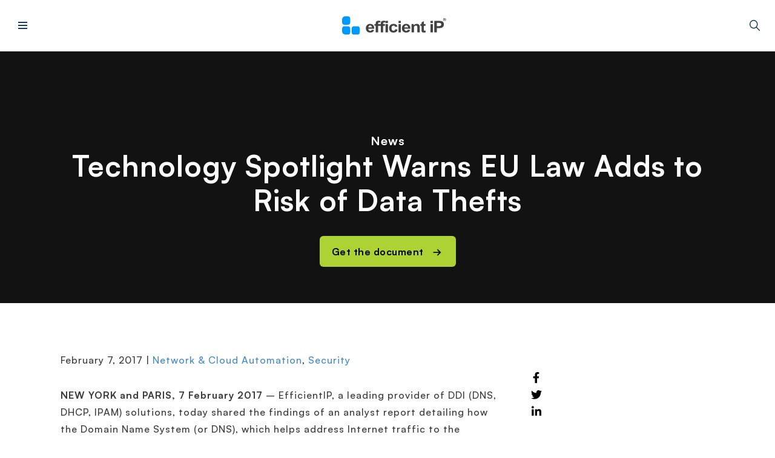

--- FILE ---
content_type: text/html; charset=UTF-8
request_url: https://efficientip.com/resources/technology-spotlight-eu-law-risk-data-theft/
body_size: 128694
content:
<!DOCTYPE html>
<html xmlns="http://www.w3.org/1999/xhtml" dir="ltr" lang="en-US" prefix="og: https://ogp.me/ns#">
    <head><meta charset="UTF-8" /><script>if(navigator.userAgent.match(/MSIE|Internet Explorer/i)||navigator.userAgent.match(/Trident\/7\..*?rv:11/i)){var href=document.location.href;if(!href.match(/[?&]nowprocket/)){if(href.indexOf("?")==-1){if(href.indexOf("#")==-1){document.location.href=href+"?nowprocket=1"}else{document.location.href=href.replace("#","?nowprocket=1#")}}else{if(href.indexOf("#")==-1){document.location.href=href+"&nowprocket=1"}else{document.location.href=href.replace("#","&nowprocket=1#")}}}}</script><script>(()=>{class RocketLazyLoadScripts{constructor(){this.v="2.0.4",this.userEvents=["keydown","keyup","mousedown","mouseup","mousemove","mouseover","mouseout","touchmove","touchstart","touchend","touchcancel","wheel","click","dblclick","input"],this.attributeEvents=["onblur","onclick","oncontextmenu","ondblclick","onfocus","onmousedown","onmouseenter","onmouseleave","onmousemove","onmouseout","onmouseover","onmouseup","onmousewheel","onscroll","onsubmit"]}async t(){this.i(),this.o(),/iP(ad|hone)/.test(navigator.userAgent)&&this.h(),this.u(),this.l(this),this.m(),this.k(this),this.p(this),this._(),await Promise.all([this.R(),this.L()]),this.lastBreath=Date.now(),this.S(this),this.P(),this.D(),this.O(),this.M(),await this.C(this.delayedScripts.normal),await this.C(this.delayedScripts.defer),await this.C(this.delayedScripts.async),await this.T(),await this.F(),await this.j(),await this.A(),window.dispatchEvent(new Event("rocket-allScriptsLoaded")),this.everythingLoaded=!0,this.lastTouchEnd&&await new Promise(t=>setTimeout(t,500-Date.now()+this.lastTouchEnd)),this.I(),this.H(),this.U(),this.W()}i(){this.CSPIssue=sessionStorage.getItem("rocketCSPIssue"),document.addEventListener("securitypolicyviolation",t=>{this.CSPIssue||"script-src-elem"!==t.violatedDirective||"data"!==t.blockedURI||(this.CSPIssue=!0,sessionStorage.setItem("rocketCSPIssue",!0))},{isRocket:!0})}o(){window.addEventListener("pageshow",t=>{this.persisted=t.persisted,this.realWindowLoadedFired=!0},{isRocket:!0}),window.addEventListener("pagehide",()=>{this.onFirstUserAction=null},{isRocket:!0})}h(){let t;function e(e){t=e}window.addEventListener("touchstart",e,{isRocket:!0}),window.addEventListener("touchend",function i(o){o.changedTouches[0]&&t.changedTouches[0]&&Math.abs(o.changedTouches[0].pageX-t.changedTouches[0].pageX)<10&&Math.abs(o.changedTouches[0].pageY-t.changedTouches[0].pageY)<10&&o.timeStamp-t.timeStamp<200&&(window.removeEventListener("touchstart",e,{isRocket:!0}),window.removeEventListener("touchend",i,{isRocket:!0}),"INPUT"===o.target.tagName&&"text"===o.target.type||(o.target.dispatchEvent(new TouchEvent("touchend",{target:o.target,bubbles:!0})),o.target.dispatchEvent(new MouseEvent("mouseover",{target:o.target,bubbles:!0})),o.target.dispatchEvent(new PointerEvent("click",{target:o.target,bubbles:!0,cancelable:!0,detail:1,clientX:o.changedTouches[0].clientX,clientY:o.changedTouches[0].clientY})),event.preventDefault()))},{isRocket:!0})}q(t){this.userActionTriggered||("mousemove"!==t.type||this.firstMousemoveIgnored?"keyup"===t.type||"mouseover"===t.type||"mouseout"===t.type||(this.userActionTriggered=!0,this.onFirstUserAction&&this.onFirstUserAction()):this.firstMousemoveIgnored=!0),"click"===t.type&&t.preventDefault(),t.stopPropagation(),t.stopImmediatePropagation(),"touchstart"===this.lastEvent&&"touchend"===t.type&&(this.lastTouchEnd=Date.now()),"click"===t.type&&(this.lastTouchEnd=0),this.lastEvent=t.type,t.composedPath&&t.composedPath()[0].getRootNode()instanceof ShadowRoot&&(t.rocketTarget=t.composedPath()[0]),this.savedUserEvents.push(t)}u(){this.savedUserEvents=[],this.userEventHandler=this.q.bind(this),this.userEvents.forEach(t=>window.addEventListener(t,this.userEventHandler,{passive:!1,isRocket:!0})),document.addEventListener("visibilitychange",this.userEventHandler,{isRocket:!0})}U(){this.userEvents.forEach(t=>window.removeEventListener(t,this.userEventHandler,{passive:!1,isRocket:!0})),document.removeEventListener("visibilitychange",this.userEventHandler,{isRocket:!0}),this.savedUserEvents.forEach(t=>{(t.rocketTarget||t.target).dispatchEvent(new window[t.constructor.name](t.type,t))})}m(){const t="return false",e=Array.from(this.attributeEvents,t=>"data-rocket-"+t),i="["+this.attributeEvents.join("],[")+"]",o="[data-rocket-"+this.attributeEvents.join("],[data-rocket-")+"]",s=(e,i,o)=>{o&&o!==t&&(e.setAttribute("data-rocket-"+i,o),e["rocket"+i]=new Function("event",o),e.setAttribute(i,t))};new MutationObserver(t=>{for(const n of t)"attributes"===n.type&&(n.attributeName.startsWith("data-rocket-")||this.everythingLoaded?n.attributeName.startsWith("data-rocket-")&&this.everythingLoaded&&this.N(n.target,n.attributeName.substring(12)):s(n.target,n.attributeName,n.target.getAttribute(n.attributeName))),"childList"===n.type&&n.addedNodes.forEach(t=>{if(t.nodeType===Node.ELEMENT_NODE)if(this.everythingLoaded)for(const i of[t,...t.querySelectorAll(o)])for(const t of i.getAttributeNames())e.includes(t)&&this.N(i,t.substring(12));else for(const e of[t,...t.querySelectorAll(i)])for(const t of e.getAttributeNames())this.attributeEvents.includes(t)&&s(e,t,e.getAttribute(t))})}).observe(document,{subtree:!0,childList:!0,attributeFilter:[...this.attributeEvents,...e]})}I(){this.attributeEvents.forEach(t=>{document.querySelectorAll("[data-rocket-"+t+"]").forEach(e=>{this.N(e,t)})})}N(t,e){const i=t.getAttribute("data-rocket-"+e);i&&(t.setAttribute(e,i),t.removeAttribute("data-rocket-"+e))}k(t){Object.defineProperty(HTMLElement.prototype,"onclick",{get(){return this.rocketonclick||null},set(e){this.rocketonclick=e,this.setAttribute(t.everythingLoaded?"onclick":"data-rocket-onclick","this.rocketonclick(event)")}})}S(t){function e(e,i){let o=e[i];e[i]=null,Object.defineProperty(e,i,{get:()=>o,set(s){t.everythingLoaded?o=s:e["rocket"+i]=o=s}})}e(document,"onreadystatechange"),e(window,"onload"),e(window,"onpageshow");try{Object.defineProperty(document,"readyState",{get:()=>t.rocketReadyState,set(e){t.rocketReadyState=e},configurable:!0}),document.readyState="loading"}catch(t){console.log("WPRocket DJE readyState conflict, bypassing")}}l(t){this.originalAddEventListener=EventTarget.prototype.addEventListener,this.originalRemoveEventListener=EventTarget.prototype.removeEventListener,this.savedEventListeners=[],EventTarget.prototype.addEventListener=function(e,i,o){o&&o.isRocket||!t.B(e,this)&&!t.userEvents.includes(e)||t.B(e,this)&&!t.userActionTriggered||e.startsWith("rocket-")||t.everythingLoaded?t.originalAddEventListener.call(this,e,i,o):(t.savedEventListeners.push({target:this,remove:!1,type:e,func:i,options:o}),"mouseenter"!==e&&"mouseleave"!==e||t.originalAddEventListener.call(this,e,t.savedUserEvents.push,o))},EventTarget.prototype.removeEventListener=function(e,i,o){o&&o.isRocket||!t.B(e,this)&&!t.userEvents.includes(e)||t.B(e,this)&&!t.userActionTriggered||e.startsWith("rocket-")||t.everythingLoaded?t.originalRemoveEventListener.call(this,e,i,o):t.savedEventListeners.push({target:this,remove:!0,type:e,func:i,options:o})}}J(t,e){this.savedEventListeners=this.savedEventListeners.filter(i=>{let o=i.type,s=i.target||window;return e!==o||t!==s||(this.B(o,s)&&(i.type="rocket-"+o),this.$(i),!1)})}H(){EventTarget.prototype.addEventListener=this.originalAddEventListener,EventTarget.prototype.removeEventListener=this.originalRemoveEventListener,this.savedEventListeners.forEach(t=>this.$(t))}$(t){t.remove?this.originalRemoveEventListener.call(t.target,t.type,t.func,t.options):this.originalAddEventListener.call(t.target,t.type,t.func,t.options)}p(t){let e;function i(e){return t.everythingLoaded?e:e.split(" ").map(t=>"load"===t||t.startsWith("load.")?"rocket-jquery-load":t).join(" ")}function o(o){function s(e){const s=o.fn[e];o.fn[e]=o.fn.init.prototype[e]=function(){return this[0]===window&&t.userActionTriggered&&("string"==typeof arguments[0]||arguments[0]instanceof String?arguments[0]=i(arguments[0]):"object"==typeof arguments[0]&&Object.keys(arguments[0]).forEach(t=>{const e=arguments[0][t];delete arguments[0][t],arguments[0][i(t)]=e})),s.apply(this,arguments),this}}if(o&&o.fn&&!t.allJQueries.includes(o)){const e={DOMContentLoaded:[],"rocket-DOMContentLoaded":[]};for(const t in e)document.addEventListener(t,()=>{e[t].forEach(t=>t())},{isRocket:!0});o.fn.ready=o.fn.init.prototype.ready=function(i){function s(){parseInt(o.fn.jquery)>2?setTimeout(()=>i.bind(document)(o)):i.bind(document)(o)}return"function"==typeof i&&(t.realDomReadyFired?!t.userActionTriggered||t.fauxDomReadyFired?s():e["rocket-DOMContentLoaded"].push(s):e.DOMContentLoaded.push(s)),o([])},s("on"),s("one"),s("off"),t.allJQueries.push(o)}e=o}t.allJQueries=[],o(window.jQuery),Object.defineProperty(window,"jQuery",{get:()=>e,set(t){o(t)}})}P(){const t=new Map;document.write=document.writeln=function(e){const i=document.currentScript,o=document.createRange(),s=i.parentElement;let n=t.get(i);void 0===n&&(n=i.nextSibling,t.set(i,n));const c=document.createDocumentFragment();o.setStart(c,0),c.appendChild(o.createContextualFragment(e)),s.insertBefore(c,n)}}async R(){return new Promise(t=>{this.userActionTriggered?t():this.onFirstUserAction=t})}async L(){return new Promise(t=>{document.addEventListener("DOMContentLoaded",()=>{this.realDomReadyFired=!0,t()},{isRocket:!0})})}async j(){return this.realWindowLoadedFired?Promise.resolve():new Promise(t=>{window.addEventListener("load",t,{isRocket:!0})})}M(){this.pendingScripts=[];this.scriptsMutationObserver=new MutationObserver(t=>{for(const e of t)e.addedNodes.forEach(t=>{"SCRIPT"!==t.tagName||t.noModule||t.isWPRocket||this.pendingScripts.push({script:t,promise:new Promise(e=>{const i=()=>{const i=this.pendingScripts.findIndex(e=>e.script===t);i>=0&&this.pendingScripts.splice(i,1),e()};t.addEventListener("load",i,{isRocket:!0}),t.addEventListener("error",i,{isRocket:!0}),setTimeout(i,1e3)})})})}),this.scriptsMutationObserver.observe(document,{childList:!0,subtree:!0})}async F(){await this.X(),this.pendingScripts.length?(await this.pendingScripts[0].promise,await this.F()):this.scriptsMutationObserver.disconnect()}D(){this.delayedScripts={normal:[],async:[],defer:[]},document.querySelectorAll("script[type$=rocketlazyloadscript]").forEach(t=>{t.hasAttribute("data-rocket-src")?t.hasAttribute("async")&&!1!==t.async?this.delayedScripts.async.push(t):t.hasAttribute("defer")&&!1!==t.defer||"module"===t.getAttribute("data-rocket-type")?this.delayedScripts.defer.push(t):this.delayedScripts.normal.push(t):this.delayedScripts.normal.push(t)})}async _(){await this.L();let t=[];document.querySelectorAll("script[type$=rocketlazyloadscript][data-rocket-src]").forEach(e=>{let i=e.getAttribute("data-rocket-src");if(i&&!i.startsWith("data:")){i.startsWith("//")&&(i=location.protocol+i);try{const o=new URL(i).origin;o!==location.origin&&t.push({src:o,crossOrigin:e.crossOrigin||"module"===e.getAttribute("data-rocket-type")})}catch(t){}}}),t=[...new Map(t.map(t=>[JSON.stringify(t),t])).values()],this.Y(t,"preconnect")}async G(t){if(await this.K(),!0!==t.noModule||!("noModule"in HTMLScriptElement.prototype))return new Promise(e=>{let i;function o(){(i||t).setAttribute("data-rocket-status","executed"),e()}try{if(navigator.userAgent.includes("Firefox/")||""===navigator.vendor||this.CSPIssue)i=document.createElement("script"),[...t.attributes].forEach(t=>{let e=t.nodeName;"type"!==e&&("data-rocket-type"===e&&(e="type"),"data-rocket-src"===e&&(e="src"),i.setAttribute(e,t.nodeValue))}),t.text&&(i.text=t.text),t.nonce&&(i.nonce=t.nonce),i.hasAttribute("src")?(i.addEventListener("load",o,{isRocket:!0}),i.addEventListener("error",()=>{i.setAttribute("data-rocket-status","failed-network"),e()},{isRocket:!0}),setTimeout(()=>{i.isConnected||e()},1)):(i.text=t.text,o()),i.isWPRocket=!0,t.parentNode.replaceChild(i,t);else{const i=t.getAttribute("data-rocket-type"),s=t.getAttribute("data-rocket-src");i?(t.type=i,t.removeAttribute("data-rocket-type")):t.removeAttribute("type"),t.addEventListener("load",o,{isRocket:!0}),t.addEventListener("error",i=>{this.CSPIssue&&i.target.src.startsWith("data:")?(console.log("WPRocket: CSP fallback activated"),t.removeAttribute("src"),this.G(t).then(e)):(t.setAttribute("data-rocket-status","failed-network"),e())},{isRocket:!0}),s?(t.fetchPriority="high",t.removeAttribute("data-rocket-src"),t.src=s):t.src="data:text/javascript;base64,"+window.btoa(unescape(encodeURIComponent(t.text)))}}catch(i){t.setAttribute("data-rocket-status","failed-transform"),e()}});t.setAttribute("data-rocket-status","skipped")}async C(t){const e=t.shift();return e?(e.isConnected&&await this.G(e),this.C(t)):Promise.resolve()}O(){this.Y([...this.delayedScripts.normal,...this.delayedScripts.defer,...this.delayedScripts.async],"preload")}Y(t,e){this.trash=this.trash||[];let i=!0;var o=document.createDocumentFragment();t.forEach(t=>{const s=t.getAttribute&&t.getAttribute("data-rocket-src")||t.src;if(s&&!s.startsWith("data:")){const n=document.createElement("link");n.href=s,n.rel=e,"preconnect"!==e&&(n.as="script",n.fetchPriority=i?"high":"low"),t.getAttribute&&"module"===t.getAttribute("data-rocket-type")&&(n.crossOrigin=!0),t.crossOrigin&&(n.crossOrigin=t.crossOrigin),t.integrity&&(n.integrity=t.integrity),t.nonce&&(n.nonce=t.nonce),o.appendChild(n),this.trash.push(n),i=!1}}),document.head.appendChild(o)}W(){this.trash.forEach(t=>t.remove())}async T(){try{document.readyState="interactive"}catch(t){}this.fauxDomReadyFired=!0;try{await this.K(),this.J(document,"readystatechange"),document.dispatchEvent(new Event("rocket-readystatechange")),await this.K(),document.rocketonreadystatechange&&document.rocketonreadystatechange(),await this.K(),this.J(document,"DOMContentLoaded"),document.dispatchEvent(new Event("rocket-DOMContentLoaded")),await this.K(),this.J(window,"DOMContentLoaded"),window.dispatchEvent(new Event("rocket-DOMContentLoaded"))}catch(t){console.error(t)}}async A(){try{document.readyState="complete"}catch(t){}try{await this.K(),this.J(document,"readystatechange"),document.dispatchEvent(new Event("rocket-readystatechange")),await this.K(),document.rocketonreadystatechange&&document.rocketonreadystatechange(),await this.K(),this.J(window,"load"),window.dispatchEvent(new Event("rocket-load")),await this.K(),window.rocketonload&&window.rocketonload(),await this.K(),this.allJQueries.forEach(t=>t(window).trigger("rocket-jquery-load")),await this.K(),this.J(window,"pageshow");const t=new Event("rocket-pageshow");t.persisted=this.persisted,window.dispatchEvent(t),await this.K(),window.rocketonpageshow&&window.rocketonpageshow({persisted:this.persisted})}catch(t){console.error(t)}}async K(){Date.now()-this.lastBreath>45&&(await this.X(),this.lastBreath=Date.now())}async X(){return document.hidden?new Promise(t=>setTimeout(t)):new Promise(t=>requestAnimationFrame(t))}B(t,e){return e===document&&"readystatechange"===t||(e===document&&"DOMContentLoaded"===t||(e===window&&"DOMContentLoaded"===t||(e===window&&"load"===t||e===window&&"pageshow"===t)))}static run(){(new RocketLazyLoadScripts).t()}}RocketLazyLoadScripts.run()})();</script>
                
        <meta name='viewport' content='width=device-width, initial-scale=1.0' />
        <meta http-equiv='X-UA-Compatible' content='IE=edge' />

        <link rel="profile" href="http://gmpg.org/xfn/11" />
        
        <meta name="format-detection" content="telephone=no"/>

                                
        <link rel="pingback" href="https://efficientip.com/xmlrpc.php" />

        
        <title>EU Law Adds Risk | Technology Spotlight | EfficientIP</title>
<style id="wpr-usedcss">img:is([sizes=auto i],[sizes^="auto," i]){contain-intrinsic-size:3000px 1500px}@font-face{font-display:swap;font-family:"Font Awesome 5 Brands";font-style:normal;font-weight:400;src:url(https://use.fontawesome.com/releases/v5.5.0/webfonts/fa-brands-400.eot);src:url(https://use.fontawesome.com/releases/v5.5.0/webfonts/fa-brands-400.eot?#iefix) format("embedded-opentype"),url(https://use.fontawesome.com/releases/v5.5.0/webfonts/fa-brands-400.woff2) format("woff2"),url(https://use.fontawesome.com/releases/v5.5.0/webfonts/fa-brands-400.woff) format("woff"),url(https://use.fontawesome.com/releases/v5.5.0/webfonts/fa-brands-400.ttf) format("truetype"),url(https://use.fontawesome.com/releases/v5.5.0/webfonts/fa-brands-400.svg#fontawesome) format("svg")}.fab{font-family:"Font Awesome 5 Brands"}.fa,.fas{font-family:"Font Awesome 5 Free"}.fa,.fas{font-weight:900}@font-face{font-family:Satoshi;src:url('https://efficientip.com/wp-content/themes/beaverwarrior/assets/fonts/Satoshi-Regular.woff2') format('woff2'),url('https://efficientip.com/wp-content/themes/beaverwarrior/assets/fonts/Satoshi-Regular.woff') format('woff');font-weight:400;font-display:swap;font-style:normal}@font-face{font-family:Satoshi;src:url('https://efficientip.com/wp-content/themes/beaverwarrior/assets/fonts/Satoshi-Medium.woff2') format('woff2'),url('https://efficientip.com/wp-content/themes/beaverwarrior/assets/fonts/Satoshi-Medium.woff') format('woff');font-weight:500;font-display:swap;font-style:normal}@font-face{font-family:Satoshi;src:url('https://efficientip.com/wp-content/themes/beaverwarrior/assets/fonts/Satoshi-Bold.woff2') format('woff2'),url('https://efficientip.com/wp-content/themes/beaverwarrior/assets/fonts/Satoshi-Bold.woff') format('woff');font-weight:700;font-display:swap;font-style:normal}img.emoji{display:inline!important;border:none!important;box-shadow:none!important;height:1em!important;width:1em!important;margin:0 .07em!important;vertical-align:-.1em!important;background:0 0!important;padding:0!important}:where(.wp-block-button__link){border-radius:9999px;box-shadow:none;padding:calc(.667em + 2px) calc(1.333em + 2px);text-decoration:none}:root :where(.wp-block-button .wp-block-button__link.is-style-outline),:root :where(.wp-block-button.is-style-outline>.wp-block-button__link){border:2px solid;padding:.667em 1.333em}:root :where(.wp-block-button .wp-block-button__link.is-style-outline:not(.has-text-color)),:root :where(.wp-block-button.is-style-outline>.wp-block-button__link:not(.has-text-color)){color:currentColor}:root :where(.wp-block-button .wp-block-button__link.is-style-outline:not(.has-background)),:root :where(.wp-block-button.is-style-outline>.wp-block-button__link:not(.has-background)){background-color:initial;background-image:none}:where(.wp-block-calendar table:not(.has-background) th){background:#ddd}:where(.wp-block-columns){margin-bottom:1.75em}:where(.wp-block-columns.has-background){padding:1.25em 2.375em}:where(.wp-block-post-comments input[type=submit]){border:none}:where(.wp-block-cover-image:not(.has-text-color)),:where(.wp-block-cover:not(.has-text-color)){color:#fff}:where(.wp-block-cover-image.is-light:not(.has-text-color)),:where(.wp-block-cover.is-light:not(.has-text-color)){color:#000}:root :where(.wp-block-cover h1:not(.has-text-color)),:root :where(.wp-block-cover h2:not(.has-text-color)),:root :where(.wp-block-cover h3:not(.has-text-color)),:root :where(.wp-block-cover h4:not(.has-text-color)),:root :where(.wp-block-cover h5:not(.has-text-color)),:root :where(.wp-block-cover h6:not(.has-text-color)),:root :where(.wp-block-cover p:not(.has-text-color)){color:inherit}:where(.wp-block-file){margin-bottom:1.5em}:where(.wp-block-file__button){border-radius:2em;display:inline-block;padding:.5em 1em}:where(.wp-block-file__button):where(a):active,:where(.wp-block-file__button):where(a):focus,:where(.wp-block-file__button):where(a):hover,:where(.wp-block-file__button):where(a):visited{box-shadow:none;color:#fff;opacity:.85;text-decoration:none}:where(.wp-block-form-input__input){font-size:1em;margin-bottom:.5em;padding:0 .5em}:where(.wp-block-form-input__input)[type=date],:where(.wp-block-form-input__input)[type=datetime-local],:where(.wp-block-form-input__input)[type=datetime],:where(.wp-block-form-input__input)[type=email],:where(.wp-block-form-input__input)[type=month],:where(.wp-block-form-input__input)[type=number],:where(.wp-block-form-input__input)[type=password],:where(.wp-block-form-input__input)[type=search],:where(.wp-block-form-input__input)[type=tel],:where(.wp-block-form-input__input)[type=text],:where(.wp-block-form-input__input)[type=time],:where(.wp-block-form-input__input)[type=url],:where(.wp-block-form-input__input)[type=week]{border-style:solid;border-width:1px;line-height:2;min-height:2em}:where(.wp-block-group.wp-block-group-is-layout-constrained){position:relative}:root :where(.wp-block-image.is-style-rounded img,.wp-block-image .is-style-rounded img){border-radius:9999px}:where(.wp-block-latest-comments:not([style*=line-height] .wp-block-latest-comments__comment)){line-height:1.1}:where(.wp-block-latest-comments:not([style*=line-height] .wp-block-latest-comments__comment-excerpt p)){line-height:1.8}:root :where(.wp-block-latest-posts.is-grid){padding:0}:root :where(.wp-block-latest-posts.wp-block-latest-posts__list){padding-left:0}ol,ul{box-sizing:border-box}:root :where(.wp-block-list.has-background){padding:1.25em 2.375em}:where(.wp-block-navigation.has-background .wp-block-navigation-item a:not(.wp-element-button)),:where(.wp-block-navigation.has-background .wp-block-navigation-submenu a:not(.wp-element-button)){padding:.5em 1em}:where(.wp-block-navigation .wp-block-navigation__submenu-container .wp-block-navigation-item a:not(.wp-element-button)),:where(.wp-block-navigation .wp-block-navigation__submenu-container .wp-block-navigation-submenu a:not(.wp-element-button)),:where(.wp-block-navigation .wp-block-navigation__submenu-container .wp-block-navigation-submenu button.wp-block-navigation-item__content),:where(.wp-block-navigation .wp-block-navigation__submenu-container .wp-block-pages-list__item button.wp-block-navigation-item__content){padding:.5em 1em}:root :where(p.has-background){padding:1.25em 2.375em}:where(p.has-text-color:not(.has-link-color)) a{color:inherit}:where(.wp-block-post-comments-form input:not([type=submit])),:where(.wp-block-post-comments-form textarea){border:1px solid #949494;font-family:inherit;font-size:1em}:where(.wp-block-post-comments-form input:where(:not([type=submit]):not([type=checkbox]))),:where(.wp-block-post-comments-form textarea){padding:calc(.667em + 2px)}:where(.wp-block-post-excerpt){box-sizing:border-box;margin-bottom:var(--wp--style--block-gap);margin-top:var(--wp--style--block-gap)}:where(.wp-block-preformatted.has-background){padding:1.25em 2.375em}:where(.wp-block-search__button){border:1px solid #ccc;padding:6px 10px}:where(.wp-block-search__input){appearance:none;border:1px solid #949494;flex-grow:1;font-family:inherit;font-size:inherit;font-style:inherit;font-weight:inherit;letter-spacing:inherit;line-height:inherit;margin-left:0;margin-right:0;min-width:3rem;padding:8px;text-decoration:unset!important;text-transform:inherit}:where(.wp-block-search__button-inside .wp-block-search__inside-wrapper){background-color:#fff;border:1px solid #949494;box-sizing:border-box;padding:4px}:where(.wp-block-search__button-inside .wp-block-search__inside-wrapper) .wp-block-search__input{border:none;border-radius:0;padding:0 4px}:where(.wp-block-search__button-inside .wp-block-search__inside-wrapper) .wp-block-search__input:focus{outline:0}:where(.wp-block-search__button-inside .wp-block-search__inside-wrapper) :where(.wp-block-search__button){padding:4px 8px}:root :where(.wp-block-separator.is-style-dots){height:auto;line-height:1;text-align:center}:root :where(.wp-block-separator.is-style-dots):before{color:currentColor;content:"···";font-family:serif;font-size:1.5em;letter-spacing:2em;padding-left:2em}:root :where(.wp-block-site-logo.is-style-rounded){border-radius:9999px}:where(.wp-block-social-links:not(.is-style-logos-only)) .wp-social-link{background-color:#f0f0f0;color:#444}:where(.wp-block-social-links:not(.is-style-logos-only)) .wp-social-link-amazon{background-color:#f90;color:#fff}:where(.wp-block-social-links:not(.is-style-logos-only)) .wp-social-link-bandcamp{background-color:#1ea0c3;color:#fff}:where(.wp-block-social-links:not(.is-style-logos-only)) .wp-social-link-behance{background-color:#0757fe;color:#fff}:where(.wp-block-social-links:not(.is-style-logos-only)) .wp-social-link-bluesky{background-color:#0a7aff;color:#fff}:where(.wp-block-social-links:not(.is-style-logos-only)) .wp-social-link-codepen{background-color:#1e1f26;color:#fff}:where(.wp-block-social-links:not(.is-style-logos-only)) .wp-social-link-deviantart{background-color:#02e49b;color:#fff}:where(.wp-block-social-links:not(.is-style-logos-only)) .wp-social-link-discord{background-color:#5865f2;color:#fff}:where(.wp-block-social-links:not(.is-style-logos-only)) .wp-social-link-dribbble{background-color:#e94c89;color:#fff}:where(.wp-block-social-links:not(.is-style-logos-only)) .wp-social-link-dropbox{background-color:#4280ff;color:#fff}:where(.wp-block-social-links:not(.is-style-logos-only)) .wp-social-link-etsy{background-color:#f45800;color:#fff}:where(.wp-block-social-links:not(.is-style-logos-only)) .wp-social-link-facebook{background-color:#0866ff;color:#fff}:where(.wp-block-social-links:not(.is-style-logos-only)) .wp-social-link-fivehundredpx{background-color:#000;color:#fff}:where(.wp-block-social-links:not(.is-style-logos-only)) .wp-social-link-flickr{background-color:#0461dd;color:#fff}:where(.wp-block-social-links:not(.is-style-logos-only)) .wp-social-link-foursquare{background-color:#e65678;color:#fff}:where(.wp-block-social-links:not(.is-style-logos-only)) .wp-social-link-github{background-color:#24292d;color:#fff}:where(.wp-block-social-links:not(.is-style-logos-only)) .wp-social-link-goodreads{background-color:#eceadd;color:#382110}:where(.wp-block-social-links:not(.is-style-logos-only)) .wp-social-link-google{background-color:#ea4434;color:#fff}:where(.wp-block-social-links:not(.is-style-logos-only)) .wp-social-link-gravatar{background-color:#1d4fc4;color:#fff}:where(.wp-block-social-links:not(.is-style-logos-only)) .wp-social-link-instagram{background-color:#f00075;color:#fff}:where(.wp-block-social-links:not(.is-style-logos-only)) .wp-social-link-lastfm{background-color:#e21b24;color:#fff}:where(.wp-block-social-links:not(.is-style-logos-only)) .wp-social-link-linkedin{background-color:#0d66c2;color:#fff}:where(.wp-block-social-links:not(.is-style-logos-only)) .wp-social-link-mastodon{background-color:#3288d4;color:#fff}:where(.wp-block-social-links:not(.is-style-logos-only)) .wp-social-link-medium{background-color:#000;color:#fff}:where(.wp-block-social-links:not(.is-style-logos-only)) .wp-social-link-meetup{background-color:#f6405f;color:#fff}:where(.wp-block-social-links:not(.is-style-logos-only)) .wp-social-link-patreon{background-color:#000;color:#fff}:where(.wp-block-social-links:not(.is-style-logos-only)) .wp-social-link-pinterest{background-color:#e60122;color:#fff}:where(.wp-block-social-links:not(.is-style-logos-only)) .wp-social-link-pocket{background-color:#ef4155;color:#fff}:where(.wp-block-social-links:not(.is-style-logos-only)) .wp-social-link-reddit{background-color:#ff4500;color:#fff}:where(.wp-block-social-links:not(.is-style-logos-only)) .wp-social-link-skype{background-color:#0478d7;color:#fff}:where(.wp-block-social-links:not(.is-style-logos-only)) .wp-social-link-snapchat{background-color:#fefc00;color:#fff;stroke:#000}:where(.wp-block-social-links:not(.is-style-logos-only)) .wp-social-link-soundcloud{background-color:#ff5600;color:#fff}:where(.wp-block-social-links:not(.is-style-logos-only)) .wp-social-link-spotify{background-color:#1bd760;color:#fff}:where(.wp-block-social-links:not(.is-style-logos-only)) .wp-social-link-telegram{background-color:#2aabee;color:#fff}:where(.wp-block-social-links:not(.is-style-logos-only)) .wp-social-link-threads{background-color:#000;color:#fff}:where(.wp-block-social-links:not(.is-style-logos-only)) .wp-social-link-tiktok{background-color:#000;color:#fff}:where(.wp-block-social-links:not(.is-style-logos-only)) .wp-social-link-tumblr{background-color:#011835;color:#fff}:where(.wp-block-social-links:not(.is-style-logos-only)) .wp-social-link-twitch{background-color:#6440a4;color:#fff}:where(.wp-block-social-links:not(.is-style-logos-only)) .wp-social-link-twitter{background-color:#1da1f2;color:#fff}:where(.wp-block-social-links:not(.is-style-logos-only)) .wp-social-link-vimeo{background-color:#1eb7ea;color:#fff}:where(.wp-block-social-links:not(.is-style-logos-only)) .wp-social-link-vk{background-color:#4680c2;color:#fff}:where(.wp-block-social-links:not(.is-style-logos-only)) .wp-social-link-wordpress{background-color:#3499cd;color:#fff}:where(.wp-block-social-links:not(.is-style-logos-only)) .wp-social-link-whatsapp{background-color:#25d366;color:#fff}:where(.wp-block-social-links:not(.is-style-logos-only)) .wp-social-link-x{background-color:#000;color:#fff}:where(.wp-block-social-links:not(.is-style-logos-only)) .wp-social-link-yelp{background-color:#d32422;color:#fff}:where(.wp-block-social-links:not(.is-style-logos-only)) .wp-social-link-youtube{background-color:red;color:#fff}:where(.wp-block-social-links.is-style-logos-only) .wp-social-link{background:0 0}:where(.wp-block-social-links.is-style-logos-only) .wp-social-link svg{height:1.25em;width:1.25em}:where(.wp-block-social-links.is-style-logos-only) .wp-social-link-amazon{color:#f90}:where(.wp-block-social-links.is-style-logos-only) .wp-social-link-bandcamp{color:#1ea0c3}:where(.wp-block-social-links.is-style-logos-only) .wp-social-link-behance{color:#0757fe}:where(.wp-block-social-links.is-style-logos-only) .wp-social-link-bluesky{color:#0a7aff}:where(.wp-block-social-links.is-style-logos-only) .wp-social-link-codepen{color:#1e1f26}:where(.wp-block-social-links.is-style-logos-only) .wp-social-link-deviantart{color:#02e49b}:where(.wp-block-social-links.is-style-logos-only) .wp-social-link-discord{color:#5865f2}:where(.wp-block-social-links.is-style-logos-only) .wp-social-link-dribbble{color:#e94c89}:where(.wp-block-social-links.is-style-logos-only) .wp-social-link-dropbox{color:#4280ff}:where(.wp-block-social-links.is-style-logos-only) .wp-social-link-etsy{color:#f45800}:where(.wp-block-social-links.is-style-logos-only) .wp-social-link-facebook{color:#0866ff}:where(.wp-block-social-links.is-style-logos-only) .wp-social-link-fivehundredpx{color:#000}:where(.wp-block-social-links.is-style-logos-only) .wp-social-link-flickr{color:#0461dd}:where(.wp-block-social-links.is-style-logos-only) .wp-social-link-foursquare{color:#e65678}:where(.wp-block-social-links.is-style-logos-only) .wp-social-link-github{color:#24292d}:where(.wp-block-social-links.is-style-logos-only) .wp-social-link-goodreads{color:#382110}:where(.wp-block-social-links.is-style-logos-only) .wp-social-link-google{color:#ea4434}:where(.wp-block-social-links.is-style-logos-only) .wp-social-link-gravatar{color:#1d4fc4}:where(.wp-block-social-links.is-style-logos-only) .wp-social-link-instagram{color:#f00075}:where(.wp-block-social-links.is-style-logos-only) .wp-social-link-lastfm{color:#e21b24}:where(.wp-block-social-links.is-style-logos-only) .wp-social-link-linkedin{color:#0d66c2}:where(.wp-block-social-links.is-style-logos-only) .wp-social-link-mastodon{color:#3288d4}:where(.wp-block-social-links.is-style-logos-only) .wp-social-link-medium{color:#000}:where(.wp-block-social-links.is-style-logos-only) .wp-social-link-meetup{color:#f6405f}:where(.wp-block-social-links.is-style-logos-only) .wp-social-link-patreon{color:#000}:where(.wp-block-social-links.is-style-logos-only) .wp-social-link-pinterest{color:#e60122}:where(.wp-block-social-links.is-style-logos-only) .wp-social-link-pocket{color:#ef4155}:where(.wp-block-social-links.is-style-logos-only) .wp-social-link-reddit{color:#ff4500}:where(.wp-block-social-links.is-style-logos-only) .wp-social-link-skype{color:#0478d7}:where(.wp-block-social-links.is-style-logos-only) .wp-social-link-snapchat{color:#fff;stroke:#000}:where(.wp-block-social-links.is-style-logos-only) .wp-social-link-soundcloud{color:#ff5600}:where(.wp-block-social-links.is-style-logos-only) .wp-social-link-spotify{color:#1bd760}:where(.wp-block-social-links.is-style-logos-only) .wp-social-link-telegram{color:#2aabee}:where(.wp-block-social-links.is-style-logos-only) .wp-social-link-threads{color:#000}:where(.wp-block-social-links.is-style-logos-only) .wp-social-link-tiktok{color:#000}:where(.wp-block-social-links.is-style-logos-only) .wp-social-link-tumblr{color:#011835}:where(.wp-block-social-links.is-style-logos-only) .wp-social-link-twitch{color:#6440a4}:where(.wp-block-social-links.is-style-logos-only) .wp-social-link-twitter{color:#1da1f2}:where(.wp-block-social-links.is-style-logos-only) .wp-social-link-vimeo{color:#1eb7ea}:where(.wp-block-social-links.is-style-logos-only) .wp-social-link-vk{color:#4680c2}:where(.wp-block-social-links.is-style-logos-only) .wp-social-link-whatsapp{color:#25d366}:where(.wp-block-social-links.is-style-logos-only) .wp-social-link-wordpress{color:#3499cd}:where(.wp-block-social-links.is-style-logos-only) .wp-social-link-x{color:#000}:where(.wp-block-social-links.is-style-logos-only) .wp-social-link-yelp{color:#d32422}:where(.wp-block-social-links.is-style-logos-only) .wp-social-link-youtube{color:red}:root :where(.wp-block-social-links .wp-social-link a){padding:.25em}:root :where(.wp-block-social-links.is-style-logos-only .wp-social-link a){padding:0}:root :where(.wp-block-social-links.is-style-pill-shape .wp-social-link a){padding-left:.6666666667em;padding-right:.6666666667em}:root :where(.wp-block-tag-cloud.is-style-outline){display:flex;flex-wrap:wrap;gap:1ch}:root :where(.wp-block-tag-cloud.is-style-outline a){border:1px solid;font-size:unset!important;margin-right:0;padding:1ch 2ch;text-decoration:none!important}:root :where(.wp-block-table-of-contents){box-sizing:border-box}:where(.wp-block-term-description){box-sizing:border-box;margin-bottom:var(--wp--style--block-gap);margin-top:var(--wp--style--block-gap)}:where(pre.wp-block-verse){font-family:inherit}:root{--wp-block-synced-color:#7a00df;--wp-block-synced-color--rgb:122,0,223;--wp-bound-block-color:var(--wp-block-synced-color);--wp-editor-canvas-background:#ddd;--wp-admin-theme-color:#007cba;--wp-admin-theme-color--rgb:0,124,186;--wp-admin-theme-color-darker-10:#006ba1;--wp-admin-theme-color-darker-10--rgb:0,107,160.5;--wp-admin-theme-color-darker-20:#005a87;--wp-admin-theme-color-darker-20--rgb:0,90,135;--wp-admin-border-width-focus:2px}@media (min-resolution:192dpi){:root{--wp-admin-border-width-focus:1.5px}}:root{--wp--preset--font-size--normal:16px;--wp--preset--font-size--huge:42px}html :where(.has-border-color){border-style:solid}html :where([style*=border-top-color]){border-top-style:solid}html :where([style*=border-right-color]){border-right-style:solid}html :where([style*=border-bottom-color]){border-bottom-style:solid}html :where([style*=border-left-color]){border-left-style:solid}html :where([style*=border-width]){border-style:solid}html :where([style*=border-top-width]){border-top-style:solid}html :where([style*=border-right-width]){border-right-style:solid}html :where([style*=border-bottom-width]){border-bottom-style:solid}html :where([style*=border-left-width]){border-left-style:solid}html :where(img[class*=wp-image-]){height:auto;max-width:100%}:where(figure){margin:0 0 1em}html :where(.is-position-sticky){--wp-admin--admin-bar--position-offset:var(--wp-admin--admin-bar--height,0px)}@media screen and (max-width:600px){html :where(.is-position-sticky){--wp-admin--admin-bar--position-offset:0px}}:root{--wp--preset--aspect-ratio--square:1;--wp--preset--aspect-ratio--4-3:4/3;--wp--preset--aspect-ratio--3-4:3/4;--wp--preset--aspect-ratio--3-2:3/2;--wp--preset--aspect-ratio--2-3:2/3;--wp--preset--aspect-ratio--16-9:16/9;--wp--preset--aspect-ratio--9-16:9/16;--wp--preset--color--black:#000000;--wp--preset--color--cyan-bluish-gray:#abb8c3;--wp--preset--color--white:#ffffff;--wp--preset--color--pale-pink:#f78da7;--wp--preset--color--vivid-red:#cf2e2e;--wp--preset--color--luminous-vivid-orange:#ff6900;--wp--preset--color--luminous-vivid-amber:#fcb900;--wp--preset--color--light-green-cyan:#7bdcb5;--wp--preset--color--vivid-green-cyan:#00d084;--wp--preset--color--pale-cyan-blue:#8ed1fc;--wp--preset--color--vivid-cyan-blue:#0693e3;--wp--preset--color--vivid-purple:#9b51e0;--wp--preset--color--fl-heading-text:#222222;--wp--preset--color--fl-body-bg:#ffffff;--wp--preset--color--fl-body-text:#3a3a3a;--wp--preset--color--fl-accent:#428bca;--wp--preset--color--fl-accent-hover:#2b7bb9;--wp--preset--color--fl-topbar-bg:#ffffff;--wp--preset--color--fl-topbar-text:#757575;--wp--preset--color--fl-topbar-link:#2b7bb9;--wp--preset--color--fl-topbar-hover:#2b7bb9;--wp--preset--color--fl-header-bg:#ffffff;--wp--preset--color--fl-header-text:#757575;--wp--preset--color--fl-header-link:#757575;--wp--preset--color--fl-header-hover:#2b7bb9;--wp--preset--color--fl-nav-bg:#ffffff;--wp--preset--color--fl-nav-link:#757575;--wp--preset--color--fl-nav-hover:#2b7bb9;--wp--preset--color--fl-content-bg:#ffffff;--wp--preset--color--fl-footer-widgets-bg:#ffffff;--wp--preset--color--fl-footer-widgets-text:#757575;--wp--preset--color--fl-footer-widgets-link:#2b7bb9;--wp--preset--color--fl-footer-widgets-hover:#2b7bb9;--wp--preset--color--fl-footer-bg:#ffffff;--wp--preset--color--fl-footer-text:#757575;--wp--preset--color--fl-footer-link:#2b7bb9;--wp--preset--color--fl-footer-hover:#2b7bb9;--wp--preset--gradient--vivid-cyan-blue-to-vivid-purple:linear-gradient(135deg,rgb(6, 147, 227) 0%,rgb(155, 81, 224) 100%);--wp--preset--gradient--light-green-cyan-to-vivid-green-cyan:linear-gradient(135deg,rgb(122, 220, 180) 0%,rgb(0, 208, 130) 100%);--wp--preset--gradient--luminous-vivid-amber-to-luminous-vivid-orange:linear-gradient(135deg,rgb(252, 185, 0) 0%,rgb(255, 105, 0) 100%);--wp--preset--gradient--luminous-vivid-orange-to-vivid-red:linear-gradient(135deg,rgb(255, 105, 0) 0%,rgb(207, 46, 46) 100%);--wp--preset--gradient--very-light-gray-to-cyan-bluish-gray:linear-gradient(135deg,rgb(238, 238, 238) 0%,rgb(169, 184, 195) 100%);--wp--preset--gradient--cool-to-warm-spectrum:linear-gradient(135deg,rgb(74, 234, 220) 0%,rgb(151, 120, 209) 20%,rgb(207, 42, 186) 40%,rgb(238, 44, 130) 60%,rgb(251, 105, 98) 80%,rgb(254, 248, 76) 100%);--wp--preset--gradient--blush-light-purple:linear-gradient(135deg,rgb(255, 206, 236) 0%,rgb(152, 150, 240) 100%);--wp--preset--gradient--blush-bordeaux:linear-gradient(135deg,rgb(254, 205, 165) 0%,rgb(254, 45, 45) 50%,rgb(107, 0, 62) 100%);--wp--preset--gradient--luminous-dusk:linear-gradient(135deg,rgb(255, 203, 112) 0%,rgb(199, 81, 192) 50%,rgb(65, 88, 208) 100%);--wp--preset--gradient--pale-ocean:linear-gradient(135deg,rgb(255, 245, 203) 0%,rgb(182, 227, 212) 50%,rgb(51, 167, 181) 100%);--wp--preset--gradient--electric-grass:linear-gradient(135deg,rgb(202, 248, 128) 0%,rgb(113, 206, 126) 100%);--wp--preset--gradient--midnight:linear-gradient(135deg,rgb(2, 3, 129) 0%,rgb(40, 116, 252) 100%);--wp--preset--font-size--small:13px;--wp--preset--font-size--medium:20px;--wp--preset--font-size--large:36px;--wp--preset--font-size--x-large:42px;--wp--preset--spacing--20:0.44rem;--wp--preset--spacing--30:0.67rem;--wp--preset--spacing--40:1rem;--wp--preset--spacing--50:1.5rem;--wp--preset--spacing--60:2.25rem;--wp--preset--spacing--70:3.38rem;--wp--preset--spacing--80:5.06rem;--wp--preset--shadow--natural:6px 6px 9px rgba(0, 0, 0, .2);--wp--preset--shadow--deep:12px 12px 50px rgba(0, 0, 0, .4);--wp--preset--shadow--sharp:6px 6px 0px rgba(0, 0, 0, .2);--wp--preset--shadow--outlined:6px 6px 0px -3px rgb(255, 255, 255),6px 6px rgb(0, 0, 0);--wp--preset--shadow--crisp:6px 6px 0px rgb(0, 0, 0)}:where(.is-layout-flex){gap:.5em}:where(.is-layout-grid){gap:.5em}:where(.wp-block-columns.is-layout-flex){gap:2em}:where(.wp-block-columns.is-layout-grid){gap:2em}:where(.wp-block-post-template.is-layout-flex){gap:1.25em}:where(.wp-block-post-template.is-layout-grid){gap:1.25em}.fa,.fab,.fas{-moz-osx-font-smoothing:grayscale;-webkit-font-smoothing:antialiased;display:inline-block;font-style:normal;font-variant:normal;text-rendering:auto;line-height:1}.fa-arrow-right:before{content:"\f061"}.fa-facebook-f:before{content:"\f39e"}.fa-instagram:before{content:"\f16d"}.fa-linkedin-in:before{content:"\f0e1"}.fa-tiktok:before{content:"\e07b"}.fa-times:before{content:"\f00d"}.fa-twitter:before{content:"\f099"}.fa-volume-off:before{content:"\f026"}.fa-volume-up:before{content:"\f028"}.fa-youtube:before{content:"\f167"}.sr-only{border:0;clip:rect(0,0,0,0);height:1px;margin:-1px;overflow:hidden;padding:0;position:absolute;width:1px}@font-face{font-family:"Font Awesome 5 Brands";font-style:normal;font-weight:400;font-display:swap;src:url(https://pro.fontawesome.com/releases/v5.15.4/webfonts/fa-brands-400.eot);src:url(https://pro.fontawesome.com/releases/v5.15.4/webfonts/fa-brands-400.eot?#iefix) format("embedded-opentype"),url(https://pro.fontawesome.com/releases/v5.15.4/webfonts/fa-brands-400.woff2) format("woff2"),url(https://pro.fontawesome.com/releases/v5.15.4/webfonts/fa-brands-400.woff) format("woff"),url(https://pro.fontawesome.com/releases/v5.15.4/webfonts/fa-brands-400.ttf) format("truetype"),url(https://pro.fontawesome.com/releases/v5.15.4/webfonts/fa-brands-400.svg#fontawesome) format("svg")}.fab{font-family:"Font Awesome 5 Brands";font-weight:400}.fa,.fas{font-family:"Font Awesome 5 Pro";font-weight:900}@font-face{font-display:swap;font-family:dashicons;src:url("https://efficientip.com/wp-includes/fonts/dashicons.eot?99ac726223c749443b642ce33df8b800");src:url("https://efficientip.com/wp-includes/fonts/dashicons.eot?99ac726223c749443b642ce33df8b800#iefix") format("embedded-opentype"),url("[data-uri]") format("woff"),url("https://efficientip.com/wp-includes/fonts/dashicons.ttf?99ac726223c749443b642ce33df8b800") format("truetype");font-weight:400;font-style:normal}.dashicons,.dashicons-before:before{font-family:dashicons;display:inline-block;line-height:1;font-weight:400;font-style:normal;text-decoration:inherit;text-transform:none;text-rendering:auto;-webkit-font-smoothing:antialiased;-moz-osx-font-smoothing:grayscale;width:20px;height:20px;font-size:20px;vertical-align:top;text-align:center;transition:color .1s ease-in}.dashicons-arrow-left-alt:before{content:"\f340"}.dashicons-arrow-right-alt:before{content:"\f344"}.dashicons-facebook-alt:before{content:"\f305"}.dashicons-twitter:before{content:"\f301"}.fl-builder-content *,.fl-builder-content :after,.fl-builder-content :before{-webkit-box-sizing:border-box;-moz-box-sizing:border-box;box-sizing:border-box}.fl-col-group:after,.fl-col-group:before,.fl-col:after,.fl-col:before,.fl-module-content:after,.fl-module-content:before,.fl-module:not([data-accepts]):after,.fl-module:not([data-accepts]):before,.fl-row-content:after,.fl-row-content:before,.fl-row:after,.fl-row:before{display:table;content:" "}.fl-col-group:after,.fl-col:after,.fl-module-content:after,.fl-module:not([data-accepts]):after,.fl-row-content:after,.fl-row:after{clear:both}.fl-row,.fl-row-content{margin-left:auto;margin-right:auto;min-width:0}.fl-row-content-wrap{position:relative}.fl-builder-mobile .fl-row-bg-photo .fl-row-content-wrap{background-attachment:scroll}.fl-row-bg-video,.fl-row-bg-video .fl-row-content{position:relative}.fl-row-bg-video .fl-bg-video{bottom:0;left:0;overflow:hidden;position:absolute;right:0;top:0}.fl-row-bg-video .fl-bg-video video{bottom:0;left:0;max-width:none;position:absolute;right:0;top:0}.fl-row-bg-video .fl-bg-video video{min-width:100%;min-height:100%;width:auto;height:auto}.fl-row-bg-video .fl-bg-video iframe{pointer-events:none;width:100vw;height:56.25vw;max-width:none;min-height:100vh;min-width:177.77vh;position:absolute;top:50%;left:50%;-ms-transform:translate(-50%,-50%);-webkit-transform:translate(-50%,-50%);transform:translate(-50%,-50%)}.fl-bg-video-fallback{background-position:50% 50%;background-repeat:no-repeat;background-size:cover;bottom:0;left:0;position:absolute;right:0;top:0}.fl-row-default-height .fl-row-content-wrap{display:-webkit-box;display:-webkit-flex;display:-ms-flexbox;display:flex;min-height:100vh}.fl-row-default-height .fl-row-content-wrap{min-height:0}.fl-row-default-height .fl-row-content,.fl-row-full-height .fl-row-content{-webkit-box-flex:1 1 auto;-moz-box-flex:1 1 auto;-webkit-flex:1 1 auto;-ms-flex:1 1 auto;flex:1 1 auto}.fl-row-default-height .fl-row-full-width.fl-row-content,.fl-row-full-height .fl-row-full-width.fl-row-content{max-width:100%;width:100%}.fl-row-default-height.fl-row-align-center .fl-row-content-wrap,.fl-row-full-height.fl-row-align-center .fl-row-content-wrap{-webkit-align-items:center;-webkit-box-align:center;-webkit-box-pack:center;-webkit-justify-content:center;-ms-flex-align:center;-ms-flex-pack:center;justify-content:center;align-items:center}.fl-col-group-equal-height{display:flex;flex-wrap:wrap;width:100%}.fl-col-group-equal-height .fl-col,.fl-col-group-equal-height .fl-col-content{display:flex;flex:1 1 auto}.fl-col-group-equal-height .fl-col-content{flex-direction:column;flex-shrink:1;min-width:1px;max-width:100%;width:100%}.fl-col-group-equal-height .fl-col-content:after,.fl-col-group-equal-height .fl-col-content:before,.fl-col-group-equal-height .fl-col:after,.fl-col-group-equal-height .fl-col:before,.fl-col-group-equal-height:after,.fl-col-group-equal-height:before{content:none}.fl-col-group-equal-height.fl-col-group-align-center .fl-col-content,.fl-col-group-nested.fl-col-group-equal-height.fl-col-group-align-center .fl-col-content{justify-content:center}.fl-col-group-equal-height.fl-col-group-align-center .fl-col-group{width:100%}.fl-col{float:left;min-height:1px}.fl-builder-shape-layer{z-index:0}@supports (-webkit-touch-callout:inherit){.fl-row.fl-row-bg-parallax .fl-row-content-wrap{background-position:center!important;background-attachment:scroll!important}}.sr-only{position:absolute;width:1px;height:1px;padding:0;overflow:hidden;clip:rect(0,0,0,0);white-space:nowrap;border:0}.fl-builder-content a.fl-button,.fl-builder-content a.fl-button:visited{border-radius:4px;-moz-border-radius:4px;-webkit-border-radius:4px;display:inline-block;font-size:16px;font-weight:400;line-height:18px;padding:12px 24px;text-decoration:none;text-shadow:none}.fl-builder-content .fl-button:hover{text-decoration:none}.fl-builder-content .fl-button:active{position:relative;top:1px}.fl-builder-content .fl-button-width-custom .fl-button{display:inline-block;text-align:center;max-width:100%}.fl-builder-content .fl-button-center{text-align:center}.fl-builder-content .fl-button i{font-size:1.3em;height:auto;margin-right:8px;vertical-align:middle;width:auto}.fl-builder-content .fl-button i.fl-button-icon-after{margin-left:8px;margin-right:0}.fl-builder-content .fl-button-has-icon .fl-button-text{vertical-align:middle}.fl-icon{display:table-cell;vertical-align:middle}.fl-icon a{text-decoration:none}.fl-icon i{float:right;height:auto;width:auto}.fl-icon i:before{border:none!important;height:auto;width:auto}.fl-module img{max-width:100%}.fl-photo{line-height:0;position:relative}.fl-photo-align-left{text-align:left}.fl-photo-content{display:inline-block;line-height:0;position:relative;max-width:100%}.fl-photo-img-svg{width:100%}.fl-photo-content img{display:inline;height:auto;max-width:100%}.fl-form-field{margin-bottom:15px}.fl-form-field input.fl-form-error{border-color:#dd6420}.fl-form-error-message{clear:both;color:#dd6420;display:none;padding-top:8px;font-size:12px;font-weight:lighter}.fl-animation{opacity:0}body.fl-no-js .fl-animation{opacity:1}.fl-animated,.fl-builder-edit .fl-animation{opacity:1}.fl-animated{animation-fill-mode:both;-webkit-animation-fill-mode:both}@media (min-width:1201px){html .fl-visible-large:not(.fl-visible-desktop),html .fl-visible-medium:not(.fl-visible-desktop){display:none}}@media (min-width:993px) and (max-width:1200px){html .fl-visible-desktop:not(.fl-visible-large),html .fl-visible-medium:not(.fl-visible-large){display:none}}@media (min-width:576px) and (max-width:992px){html .fl-visible-desktop:not(.fl-visible-medium),html .fl-visible-large:not(.fl-visible-medium){display:none}}@media (max-width:575px){.fl-row-content-wrap{background-attachment:scroll!important}.fl-row-bg-parallax .fl-row-content-wrap{background-attachment:scroll!important;background-position:center center!important}.fl-col-group.fl-col-group-equal-height{display:block}.fl-col-group.fl-col-group-equal-height.fl-col-group-custom-width{display:-webkit-box;display:-webkit-flex;display:flex}.fl-col{clear:both;float:none;margin-left:auto;margin-right:auto;width:auto!important}.fl-col-small:not(.fl-col-small-full-width){max-width:400px}.fl-row[data-node] .fl-row-content-wrap{margin:0;padding-left:0;padding-right:0}.fl-row[data-node] .fl-bg-video{left:0;right:0}.fl-col[data-node] .fl-col-content{margin:0;padding-left:0;padding-right:0}html .fl-visible-desktop:not(.fl-visible-mobile),html .fl-visible-large:not(.fl-visible-mobile),html .fl-visible-medium:not(.fl-visible-mobile){display:none}.fl-node-5dw9bhnu028i.fl-row>.fl-row-content-wrap{margin-top:0;margin-bottom:0}}.fl-col-content{display:flex;flex-direction:column;margin-top:0;margin-right:0;margin-bottom:0;margin-left:0;padding-top:0;padding-right:0;padding-bottom:0;padding-left:0}.fl-row-fixed-width{max-width:1200px}.fl-row-content-wrap{margin-top:0;margin-right:0;margin-bottom:0;margin-left:0;padding-top:0;padding-right:0;padding-bottom:0;padding-left:0}.fl-module-content,.fl-module:where(.fl-module:not(:has(> .fl-module-content))){margin-top:0;margin-right:0;margin-bottom:0;margin-left:0}.fl-node-5dw9bhnu028i>.fl-row-content-wrap{background-color:#121212}.fl-node-5dw9bhnu028i .fl-row-content{max-width:1324px}.fl-node-5dw9bhnu028i .fl-row-content-wrap{overflow:hidden}.fl-node-5dw9bhnu028i>.fl-row-content-wrap{padding-top:100px;padding-right:50px;padding-bottom:100px;padding-left:50px}@media (max-width:992px){.fl-node-5dw9bhnu028i.fl-row>.fl-row-content-wrap{padding-top:50px;padding-right:50px;padding-bottom:50px;padding-left:50px}}.fl-node-8r0kfap1bu5m{color:#fff}.fl-builder-content .fl-node-8r0kfap1bu5m :not(input):not(textarea):not(select):not(a):not(h1):not(h2):not(h3):not(h4):not(h5):not(h6):not(.fl-menu-mobile-toggle){color:inherit}.fl-builder-content .fl-node-8r0kfap1bu5m a{color:#fff}.fl-builder-content .fl-node-8r0kfap1bu5m a:hover{color:#fff}.fl-builder-content .fl-node-8r0kfap1bu5m h1,.fl-builder-content .fl-node-8r0kfap1bu5m h1 a,.fl-builder-content .fl-node-8r0kfap1bu5m h2,.fl-builder-content .fl-node-8r0kfap1bu5m h2 a,.fl-builder-content .fl-node-8r0kfap1bu5m h3,.fl-builder-content .fl-node-8r0kfap1bu5m h3 a,.fl-builder-content .fl-node-8r0kfap1bu5m h4,.fl-builder-content .fl-node-8r0kfap1bu5m h4 a,.fl-builder-content .fl-node-8r0kfap1bu5m h5,.fl-builder-content .fl-node-8r0kfap1bu5m h5 a,.fl-builder-content .fl-node-8r0kfap1bu5m h6,.fl-builder-content .fl-node-8r0kfap1bu5m h6 a{color:#fff}.fl-node-8r0kfap1bu5m>.fl-row-content-wrap{background-color:#121212;border-style:solid;border-width:0;background-clip:border-box;border-color:#424242;border-top-width:1px;border-right-width:0;border-bottom-width:0;border-left-width:0}@media (max-width:575px){.fl-node-5dw9bhnu028i.fl-row>.fl-row-content-wrap{padding-top:50px;padding-right:15px;padding-bottom:50px;padding-left:15px}.fl-node-8r0kfap1bu5m.fl-row>.fl-row-content-wrap{margin-top:0}}.fl-node-8r0kfap1bu5m>.fl-row-content-wrap{padding-top:40px;padding-right:50px;padding-bottom:45px;padding-left:50px}.fl-node-gplqnh0wkrbc{width:17%}@media (max-width:992px){.fl-node-8r0kfap1bu5m.fl-row>.fl-row-content-wrap{padding-top:30px;padding-right:50px;padding-bottom:30px;padding-left:50px}.fl-node-gplqnh0wkrbc.fl-col>.fl-col-content{margin-bottom:50px}}@media (max-width:575px){.fl-node-8r0kfap1bu5m.fl-row>.fl-row-content-wrap{padding-top:50px;padding-right:15px;padding-bottom:35px;padding-left:15px}.fl-node-gplqnh0wkrbc.fl-col>.fl-col-content{margin-bottom:0}.fl-node-gplqnh0wkrbc.fl-col>.fl-col-content{padding-right:0}}.fl-node-gplqnh0wkrbc>.fl-col-content{padding-right:20px}.fl-node-kbfdxo6msgna{width:30%}@media(max-width:992px){.fl-builder-content .fl-node-gplqnh0wkrbc{width:100%!important;max-width:none;-webkit-box-flex:0 1 auto;-moz-box-flex:0 1 auto;-webkit-flex:0 1 auto;-ms-flex:0 1 auto;flex:0 1 auto}.fl-builder-content .fl-node-kbfdxo6msgna{width:30%!important;max-width:none;-webkit-box-flex:0 1 auto;-moz-box-flex:0 1 auto;-webkit-flex:0 1 auto;-ms-flex:0 1 auto;flex:0 1 auto}}@media(max-width:575px){.fl-builder-content .fl-node-kbfdxo6msgna{width:100%!important;max-width:none;clear:none;float:left}}.fl-node-tih9o8d36jgn{width:17%}@media(max-width:992px){.fl-builder-content .fl-node-tih9o8d36jgn{width:33.33%!important;max-width:none;-webkit-box-flex:0 1 auto;-moz-box-flex:0 1 auto;-webkit-flex:0 1 auto;-ms-flex:0 1 auto;flex:0 1 auto}}.fl-node-tih9o8d36jgn>.fl-col-content{padding-right:30px}.fl-node-9ubae476z18g{width:70%}@media(max-width:575px){.fl-builder-content .fl-node-9ubae476z18g{width:100%!important;max-width:none;clear:none;float:left}}.fl-node-gwecshak9p0x{width:18%}.fl-node-gwecshak9p0x>.fl-col-content{padding-right:30px}.fl-node-k21sy3dwx0lf{width:17%}.fl-node-k21sy3dwx0lf>.fl-col-content{padding-right:30px}.fl-node-7jnuzgxy453h{width:15%}.fl-node-7jnuzgxy453h>.fl-col-content{padding-right:20px}.fl-node-hwuvbzrof8tn{width:14%}@media(max-width:992px){.fl-builder-content .fl-node-gwecshak9p0x{width:33.33%!important;max-width:none;-webkit-box-flex:0 1 auto;-moz-box-flex:0 1 auto;-webkit-flex:0 1 auto;-ms-flex:0 1 auto;flex:0 1 auto}.fl-builder-content .fl-node-k21sy3dwx0lf{width:33.33%!important;max-width:none;-webkit-box-flex:0 1 auto;-moz-box-flex:0 1 auto;-webkit-flex:0 1 auto;-ms-flex:0 1 auto;flex:0 1 auto}.fl-builder-content .fl-node-7jnuzgxy453h{width:100%!important;max-width:none;-webkit-box-flex:0 1 auto;-moz-box-flex:0 1 auto;-webkit-flex:0 1 auto;-ms-flex:0 1 auto;flex:0 1 auto}.fl-builder-content .fl-node-hwuvbzrof8tn{width:100%!important;max-width:none;-webkit-box-flex:0 1 auto;-moz-box-flex:0 1 auto;-webkit-flex:0 1 auto;-ms-flex:0 1 auto;flex:0 1 auto}}img.mfp-img{padding-bottom:40px!important}.fl-node-kzxsli7gqv45,.fl-node-kzxsli7gqv45 .fl-photo{text-align:left}.fl-node-kzxsli7gqv45 .fl-photo-content,.fl-node-kzxsli7gqv45 .fl-photo-img{width:160px}.fl-node-kzxsli7gqv45 .fl-photo-img{border-top-left-radius:0;border-top-right-radius:0;border-bottom-left-radius:0;border-bottom-right-radius:0}.fl-node-kzxsli7gqv45>.fl-module-content{margin-bottom:40px}@media (max-width:575px){.fl-photo-content,.fl-photo-img{max-width:100%}.fl-node-kzxsli7gqv45.fl-module>.fl-module-content{margin-bottom:35px}}.fl-node-lv39h0fpn28i>.fl-module-content{margin-top:-20px}@media (max-width:575px){.fl-node-lv39h0fpn28i>.fl-module-content{margin-top:0;margin-bottom:0}}.fl-node-4ewzprstx5iq>.fl-module-content{margin-top:-20px}@media (max-width:575px){.fl-node-4ewzprstx5iq>.fl-module-content{margin-top:0}}.fl-node-6gh07fmvn3ex>.fl-module-content{margin-top:-20px}@media (max-width:992px){.fl-node-gplqnh0wkrbc.fl-col>.fl-col-content{padding-right:0}.fl-node-lv39h0fpn28i.fl-module>.fl-module-content{margin-bottom:30px}.fl-node-6gh07fmvn3ex.fl-module>.fl-module-content{margin-bottom:30px}.fl-node-6k39gl4datsq.fl-row>.fl-row-content-wrap{padding-right:50px;padding-left:50px}}@media (max-width:575px){.fl-node-6gh07fmvn3ex>.fl-module-content{margin-top:0;margin-bottom:0}}.fl-node-um20qb5xedw7>.fl-module-content{margin-top:-20px}@media (max-width:575px){.fl-node-um20qb5xedw7>.fl-module-content{margin-top:0}}.fl-node-wh72jidfpbgy>.fl-module-content{margin-top:-20px}.fl-builder-content .fl-rich-text strong{font-weight:700}.fl-module.fl-rich-text p:last-child{margin-bottom:0}.fl-builder-edit .fl-module.fl-rich-text p:not(:has(~ :not(.fl-block-overlay))){margin-bottom:0}.fl-builder-content .fl-node-so3qg2du7cjl .fl-module-content .fl-rich-text,.fl-builder-content .fl-node-so3qg2du7cjl .fl-module-content .fl-rich-text *{color:#fff}.fl-builder-content .fl-node-so3qg2du7cjl .fl-rich-text,.fl-builder-content .fl-node-so3qg2du7cjl .fl-rich-text :not(b,strong){font-weight:400;font-size:14px;line-height:18px}@media(max-width:575px){.fl-node-kzxsli7gqv45,.fl-node-kzxsli7gqv45 .fl-photo{text-align:center}.fl-builder-content .fl-node-so3qg2du7cjl .fl-rich-text,.fl-builder-content .fl-node-so3qg2du7cjl .fl-rich-text :not(b,strong){font-size:12px;text-align:center}}@media (max-width:575px){.fl-node-wh72jidfpbgy>.fl-module-content{margin-top:0}.fl-node-so3qg2du7cjl.fl-module>.fl-module-content{margin-bottom:25px}}.fl-icon-group .fl-icon{display:inline-block;margin-bottom:10px;margin-top:10px}.fl-node-jxs43ynaz605 .fl-icon i,.fl-node-jxs43ynaz605 .fl-icon i:before{color:#fff}.fl-node-jxs43ynaz605 .fl-icon a:hover i,.fl-node-jxs43ynaz605 .fl-icon a:hover i:before,.fl-node-jxs43ynaz605 .fl-icon i:hover,.fl-node-jxs43ynaz605 .fl-icon i:hover:before{color:rgba(255,255,255,.6)}.fl-node-jxs43ynaz605 .fl-icon i,.fl-node-jxs43ynaz605 .fl-icon i:before{font-size:20px}.fl-node-jxs43ynaz605 .fl-icon-group{text-align:left}.fl-node-jxs43ynaz605 .fl-icon+.fl-icon{margin-left:12px}.fl-node-jxs43ynaz605>.fl-module-content{margin-bottom:40px}.fl-node-puoncq6zel32>.fl-module-content{margin-top:-20px}html{scroll-behavior:smooth}.fl-page-content p a:hover{color:#09f!important;text-decoration:underline!important}.fl-row-bg-video .fl-bg-video{top:-15%!important}.fl-row-bg-video .fl-bg-video video{width:auto!important}.fl-button-icon-after:before{font-size:16px;position:relative;top:3px}.footer-menu .widgettitle{color:#fff!important;font-size:18px;line-height:24px;margin-bottom:12px;font-weight:600}.footer-menu ul,.footer-menu-2 ul{padding-left:0!important}.footer-menu-2 ul{text-align:center;text-transform:uppercase}.footer-menu ul li{margin-bottom:17px!important}.footer-menu ul li a{color:#e7e7e7;text-decoration:none;transition:.3s all;font-size:14px!important}.footer-menu ul li a:hover{color:rgba(255,255,255,.6)}.footer-menu-2 ul li a{color:#fff;text-decoration:none;transition:.3s all}.footer-menu-2 ul li a:hover{color:rgba(255,255,255,.6)!important}.footer-menu-2 ul li{margin-bottom:15px!important;margin-left:0!important}.footer-menu-2 ul li a{font-size:12px;font-weight:400}.fl-icon a:hover{text-decoration:none}blockquote{margin:0!important;border-left:0!important;padding-left:0!important;text-align:left!important;color:#212121;padding:0 30px!important}blockquote:after,blockquote:before{content:none!important}blockquote cite{font-size:14px;line-height:1.3}blockquote p{position:relative;font-size:19px;font-weight:700;line-height:1.3;text-align:left}blockquote p:before{content:'';display:block;width:114px;height:92px;background:var(--wpr-bg-8a472c42-eee3-4639-afd5-745878f4e0d2) center center/contain no-repeat;position:absolute;top:-20px;left:-40px}@media only screen and (max-width:1000px){blockquote p:before{width:82px;height:66px}}blockquote p:after{content:''}.separator{margin:0 15px!important}.resource-content h1,.resource-content h2,.resource-content h3,.resource-content h4,.resource-content h5{margin-top:0}.resource-content ul{padding-left:22px!important}.resource-content ul li{margin-bottom:10px}.resource-content p{margin-bottom:30px}.fl-module img{border-radius:5px}footer .fl-row-content-wrap .fl-col ul{line-height:1.4}@media (min-width:992px){.fl-module-bw-social-icons .social-icons-container.affix{position:absolute!important;top:0!important}.sticky-col{position:sticky;top:220px}.sticky-col .fl-node-content{min-height:425px}}@media (min-width:1024px){.blog-inner-social-icons .fl-icon-group span i{float:none}.blog-inner-social-icons .fl-icon-group span{display:block!important}}@media (min-width:576px){.footer-menu-2 ul{text-align:left;display:-webkit-box;display:-ms-flexbox;display:flex;-webkit-box-align:center;-ms-flex-align:center;align-items:center;-webkit-box-pack:end;-ms-flex-pack:end;justify-content:flex-end}.footer-menu-2 ul li{margin-bottom:0!important;margin-left:22px!important}.footer-menu-2 ul li a{font-size:14px}}@media only screen and (min-width:992px) and (max-width:1295px){.single-resource{padding-top:60px}}.fl-node-cjia38zlwxk7 .menu-item ul li a{font-size:9px;font-weight:200;text-align:center;text-transform:none}.fl-node-so3qg2du7cjl .fl-rich-text *{color:#fff}.fl-node-so3qg2du7cjl .fl-rich-text *{font-weight:400;font-size:14px;line-height:18px}.fl-node-6k39gl4datsq>.fl-row-content-wrap{background-color:#121212;background-image:var(--wpr-bg-35bb7881-310a-48b8-bd1d-3b9d04f0acf7);background-repeat:no-repeat;background-position:center center;background-attachment:scroll;background-size:cover}.fl-node-6k39gl4datsq .fl-row-content{max-width:1240px}.fl-node-6k39gl4datsq>.fl-row-content-wrap{padding-top:160px;padding-right:50px;padding-bottom:60px;padding-left:50px}@media (max-width:575px){.fl-node-jxs43ynaz605.fl-module>.fl-module-content{margin-top:-15px;margin-bottom:0;margin-left:-20px}.fl-node-puoncq6zel32>.fl-module-content{margin-top:0}.fl-node-6k39gl4datsq.fl-row>.fl-row-content-wrap{padding-right:20px;padding-left:20px}}.fl-node-5jur2kxz73pa .fl-row-content{max-width:1140px}.fl-node-5jur2kxz73pa>.fl-row-content-wrap{padding-top:80px;padding-right:50px;padding-bottom:100px;padding-left:50px}@media (max-width:992px){.fl-node-5jur2kxz73pa.fl-row>.fl-row-content-wrap{padding-top:60px;padding-right:50px;padding-bottom:100px;padding-left:50px}}.fl-node-u30aidpornm6{width:100%}.fl-node-u30aidpornm6>.fl-col-content{background-image:var(--wpr-bg-bac95d84-602b-41c5-8b49-d19c207e392a);background-repeat:no-repeat;background-position:center center;background-attachment:scroll;background-size:cover;border-top-left-radius:15px;border-top-right-radius:15px;border-bottom-left-radius:15px;border-bottom-right-radius:15px}.fl-node-u30aidpornm6>.fl-col-content{padding-top:80px;padding-right:70px;padding-bottom:80px;padding-left:70px}@media (max-width:575px){.fl-node-5jur2kxz73pa.fl-row>.fl-row-content-wrap{padding-right:15px;padding-bottom:50px;padding-left:15px}.fl-node-u30aidpornm6.fl-col>.fl-col-content{padding-right:30px;padding-left:30px}.fl-node-81y270kguxsm.fl-module>.fl-module-content{margin-bottom:20px}}.fl-node-lwxtsf0a61mh{width:100%}.fl-node-lwxtsf0a61mh>.fl-col-content{margin-bottom:30px}.fl-node-l4ywkf1cnhqx{width:100%}.fl-node-j4ora3986vzs{width:100%}.fl-node-j4ora3986vzs>.fl-col-content{padding-right:50px;padding-left:50px}.fl-node-ic16psgau2wr{width:100%}.fl-node-sp3fkbeih7wo{width:100%}.fl-node-6vwzt3hobai8{width:69%}.fl-node-6vwzt3hobai8>.fl-col-content{padding-right:30px;padding-left:30px}.fl-node-reszcylmj3h7{width:8%}@media(max-width:992px){.fl-builder-content .fl-node-6vwzt3hobai8{width:100%!important;max-width:none;-webkit-box-flex:0 1 auto;-moz-box-flex:0 1 auto;-webkit-flex:0 1 auto;-ms-flex:0 1 auto;flex:0 1 auto}.fl-builder-content .fl-node-reszcylmj3h7{width:100%!important;max-width:none;-webkit-box-flex:0 1 auto;-moz-box-flex:0 1 auto;-webkit-flex:0 1 auto;-ms-flex:0 1 auto;flex:0 1 auto}}.fl-module-heading .fl-heading{padding:0!important;margin:0!important}.fl-node-81y270kguxsm h2.fl-heading .fl-heading-text,.fl-row .fl-col .fl-node-81y270kguxsm h2.fl-heading .fl-heading-text,.fl-row .fl-col .fl-node-81y270kguxsm h2.fl-heading .fl-heading-text *,.fl-row .fl-col .fl-node-81y270kguxsm h2.fl-heading a{color:#fff}.fl-node-81y270kguxsm.fl-module-heading .fl-heading{text-align:center}.fl-node-81y270kguxsm>.fl-module-content{margin-bottom:20px}@media (max-width:992px){.fl-node-j4ora3986vzs.fl-col>.fl-col-content{padding-right:0;padding-left:0}.fl-node-6vwzt3hobai8.fl-col>.fl-col-content{padding-right:0;padding-left:0}.fl-node-81y270kguxsm.fl-module>.fl-module-content{margin-bottom:20px}}.fl-module-bw-social-icons .social-icons-container .social-icons-list{display:inline-block;padding-left:0;list-style:none}body.fl-builder-edit .fl-module-bw-social-icons .social-icons-container{position:relative!important;top:0!important;display:inline-block!important}.fl-node-lsjht67z20an .social-icons-container .social-icons-inner li>a i{color:#000}@media screen and (max-width:991px){.fl-node-lsjht67z20an.fl-module-bw-social-icons{text-align:center}.fl-node-lsjht67z20an.fl-module-bw-social-icons .social-icons-container{position:relative;display:inline-block}.fl-node-lsjht67z20an.fl-module-bw-social-icons .social-icons-container.affix{position:relative;top:0!important}.fl-node-lsjht67z20an.fl-module-bw-social-icons .social-icons-list{padding:20px;display:flex;box-sizing:border-box;flex-direction:row;-ms-flex:0 1 auto;flex:0 1 auto;-ms-flex-direction:row;-ms-flex-wrap:wrap;flex-wrap:wrap;align-items:center;justify-content:center}.fl-node-lsjht67z20an.fl-module-bw-social-icons .social-icons-list li{margin:10px}.fl-node-lsjht67z20an.fl-module-bw-social-icons .social-icons-list i{font-size:18px}}@media screen and (min-width:992px){.fl-node-lsjht67z20an.fl-module-bw-social-icons .social-icons-container{position:absolute;z-index:10;top:0;left:0;margin:0}.fl-node-lsjht67z20an.fl-module-bw-social-icons .social-icons-container.affix{position:fixed}.fl-node-lsjht67z20an.fl-module-bw-social-icons .social-icons-inner{padding:20px}.fl-node-lsjht67z20an.fl-module-bw-social-icons .social-icons-list li{text-align:center}.fl-node-lsjht67z20an.fl-module-bw-social-icons .social-icons-list i{font-size:18px}}.fl-node-l85oevwjsaht h1.fl-heading .fl-heading-text,.fl-row .fl-col .fl-node-l85oevwjsaht h1.fl-heading .fl-heading-text,.fl-row .fl-col .fl-node-l85oevwjsaht h1.fl-heading .fl-heading-text *,.fl-row .fl-col .fl-node-l85oevwjsaht h1.fl-heading a{color:#fff}.fl-node-l85oevwjsaht.fl-module-heading .fl-heading{font-size:48px;text-align:center}@media(max-width:992px){.fl-node-l85oevwjsaht.fl-module-heading .fl-heading{font-size:32px}}@media(max-width:575px){.fl-node-jxs43ynaz605 .fl-icon-group{text-align:center}.fl-node-l85oevwjsaht.fl-module-heading .fl-heading{font-size:25px}}.fl-node-l85oevwjsaht>.fl-module-content{margin-bottom:30px}@media (max-width:992px){.fl-node-l85oevwjsaht.fl-module>.fl-module-content{margin-bottom:30px}}@media (max-width:575px){.fl-node-l85oevwjsaht.fl-module>.fl-module-content{margin-bottom:30px}.fl-node-e2plhutxvc8b.fl-module>.fl-module-content{margin-bottom:15px}}.fl-node-e2plhutxvc8b h4.fl-heading .fl-heading-text,.fl-row .fl-col .fl-node-e2plhutxvc8b h4.fl-heading .fl-heading-text,.fl-row .fl-col .fl-node-e2plhutxvc8b h4.fl-heading .fl-heading-text *,.fl-row .fl-col .fl-node-e2plhutxvc8b h4.fl-heading a{color:#fff}.fl-node-e2plhutxvc8b.fl-module-heading .fl-heading{text-align:center}.fl-node-yacs1m4rz8kx>.fl-module-content{margin-top:60px}@media (max-width:575px){.fl-node-yacs1m4rz8kx>.fl-module-content{margin-top:0}}.fl-node-7ihpu59e2gqf>.fl-module-content{margin-top:100px}@media (max-width:992px){.fl-node-e2plhutxvc8b.fl-module>.fl-module-content{margin-bottom:15px}.fl-node-7ihpu59e2gqf.fl-module>.fl-module-content{margin-top:50px}.fl-node-se9f8mypno20.fl-module>.fl-module-content{margin-bottom:30px}}.fl-node-5e6mb2ljpkty>.fl-module-content{margin-top:0;margin-bottom:30px}@media (max-width:575px){.fl-node-7ihpu59e2gqf.fl-module>.fl-module-content{margin-top:40px}.fl-node-5e6mb2ljpkty>.fl-module-content{margin-bottom:0}.fl-node-se9f8mypno20.fl-module>.fl-module-content{margin-bottom:30px}}.fl-builder-content .fl-node-se9f8mypno20 .fl-module-content .fl-rich-text,.fl-builder-content .fl-node-se9f8mypno20 .fl-module-content .fl-rich-text *{color:rgba(255,255,255,.6)}.fl-builder-content .fl-node-se9f8mypno20 .fl-rich-text,.fl-builder-content .fl-node-se9f8mypno20 .fl-rich-text :not(b,strong){text-align:center}.fl-node-se9f8mypno20>.fl-module-content{margin-bottom:30px}.fl-builder-content .fl-node-9lcfwib5u70z a.fl-button,.fl-builder-content .fl-node-9lcfwib5u70z a.fl-button *,.fl-builder-content .fl-node-9lcfwib5u70z a.fl-button:visited,.fl-builder-content .fl-node-9lcfwib5u70z a.fl-button:visited *,.fl-page .fl-builder-content .fl-node-9lcfwib5u70z a.fl-button,.fl-page .fl-builder-content .fl-node-9lcfwib5u70z a.fl-button *,.fl-page .fl-builder-content .fl-node-9lcfwib5u70z a.fl-button:visited,.fl-page .fl-builder-content .fl-node-9lcfwib5u70z a.fl-button:visited *{color:#020000}.fl-node-9lcfwib5u70z a.fl-button{width:225px}.fl-node-9lcfwib5u70z .fl-button-wrap,.fl-node-9lcfwib5u70z.fl-button-wrap{text-align:center}.fl-builder-content .fl-node-9lcfwib5u70z a.fl-button{padding-top:15px;padding-right:15px;padding-bottom:15px;padding-left:15px}.fl-builder-content .fl-node-9lcfwib5u70z a.fl-button,.fl-builder-content .fl-node-9lcfwib5u70z a.fl-button:visited,.fl-page .fl-builder-content .fl-node-9lcfwib5u70z a.fl-button,.fl-page .fl-builder-content .fl-node-9lcfwib5u70z a.fl-button:visited{font-weight:700;font-size:16px;letter-spacing:.5px;border:1px solid #a0c627;background-color:#acd233}.fl-builder-content .fl-node-9lcfwib5u70z a.fl-button:focus,.fl-builder-content .fl-node-9lcfwib5u70z a.fl-button:hover,.fl-page .fl-builder-content .fl-node-9lcfwib5u70z a.fl-button:focus,.fl-page .fl-builder-content .fl-node-9lcfwib5u70z a.fl-button:hover{border:1px solid rgba(160,198,39,.8)}.fl-builder-content .fl-node-9lcfwib5u70z a.fl-button,.fl-builder-content .fl-node-9lcfwib5u70z a.fl-button:focus,.fl-builder-content .fl-node-9lcfwib5u70z a.fl-button:hover,.fl-builder-content .fl-node-9lcfwib5u70z a.fl-button:visited,.fl-page .fl-builder-content .fl-node-9lcfwib5u70z a.fl-button,.fl-page .fl-builder-content .fl-node-9lcfwib5u70z a.fl-button:focus,.fl-page .fl-builder-content .fl-node-9lcfwib5u70z a.fl-button:hover,.fl-page .fl-builder-content .fl-node-9lcfwib5u70z a.fl-button:visited{border-top-width:0;border-right-width:0;border-bottom-width:0;border-left-width:0;border-top-left-radius:6px;border-top-right-radius:6px;border-bottom-left-radius:6px;border-bottom-right-radius:6px}.fl-builder-content .fl-node-9lcfwib5u70z a.fl-button:hover,.fl-page .fl-builder-content .fl-node-9lcfwib5u70z a.fl-button:hover,.fl-page .fl-page .fl-builder-content .fl-node-9lcfwib5u70z a.fl-button:hover{background-color:rgba(172,210,51,.8)}.fl-node-fhkysz8vcox5>.fl-module-content{margin-top:60px}@media (max-width:575px){.fl-node-fhkysz8vcox5>.fl-module-content{margin-top:0}}.fl-builder-content .fl-node-q539np7ifwxb a.fl-button,.fl-builder-content .fl-node-q539np7ifwxb a.fl-button *,.fl-builder-content .fl-node-q539np7ifwxb a.fl-button:visited,.fl-builder-content .fl-node-q539np7ifwxb a.fl-button:visited *,.fl-page .fl-builder-content .fl-node-q539np7ifwxb a.fl-button,.fl-page .fl-builder-content .fl-node-q539np7ifwxb a.fl-button *,.fl-page .fl-builder-content .fl-node-q539np7ifwxb a.fl-button:visited,.fl-page .fl-builder-content .fl-node-q539np7ifwxb a.fl-button:visited *{color:#020000}.fl-node-q539np7ifwxb a.fl-button{width:205px}.fl-node-q539np7ifwxb .fl-button-wrap,.fl-node-q539np7ifwxb.fl-button-wrap{text-align:center}.fl-builder-content .fl-node-q539np7ifwxb a.fl-button{padding-top:15px;padding-right:15px;padding-bottom:15px;padding-left:15px}.fl-builder-content .fl-node-q539np7ifwxb a.fl-button,.fl-builder-content .fl-node-q539np7ifwxb a.fl-button:visited,.fl-page .fl-builder-content .fl-node-q539np7ifwxb a.fl-button,.fl-page .fl-builder-content .fl-node-q539np7ifwxb a.fl-button:visited{font-weight:700;font-size:16px;letter-spacing:.5px;border:1px solid #a0c627;background-color:#acd233}.fl-builder-content .fl-node-q539np7ifwxb a.fl-button:focus,.fl-builder-content .fl-node-q539np7ifwxb a.fl-button:hover,.fl-page .fl-builder-content .fl-node-q539np7ifwxb a.fl-button:focus,.fl-page .fl-builder-content .fl-node-q539np7ifwxb a.fl-button:hover{border:1px solid rgba(160,198,39,.8)}.fl-builder-content .fl-node-q539np7ifwxb a.fl-button,.fl-builder-content .fl-node-q539np7ifwxb a.fl-button:focus,.fl-builder-content .fl-node-q539np7ifwxb a.fl-button:hover,.fl-builder-content .fl-node-q539np7ifwxb a.fl-button:visited,.fl-page .fl-builder-content .fl-node-q539np7ifwxb a.fl-button,.fl-page .fl-builder-content .fl-node-q539np7ifwxb a.fl-button:focus,.fl-page .fl-builder-content .fl-node-q539np7ifwxb a.fl-button:hover,.fl-page .fl-builder-content .fl-node-q539np7ifwxb a.fl-button:visited{border-top-width:0;border-right-width:0;border-bottom-width:0;border-left-width:0;border-top-left-radius:6px;border-top-right-radius:6px;border-bottom-left-radius:6px;border-bottom-right-radius:6px}.fl-builder-content .fl-node-q539np7ifwxb a.fl-button:hover,.fl-page .fl-builder-content .fl-node-q539np7ifwxb a.fl-button:hover,.fl-page .fl-page .fl-builder-content .fl-node-q539np7ifwxb a.fl-button:hover{background-color:rgba(172,210,51,.8)}.fl-node-se9f8mypno20 .fl-rich-text *{color:rgba(255,255,255,.6)}.fl-node-se9f8mypno20 .fl-rich-text *{text-align:center}.fl-node-yx6j0wf3u7at>.fl-module-content{margin-top:60px}@media (max-width:575px){.fl-node-yx6j0wf3u7at>.fl-module-content{margin-top:0}}.fl-node-m5jsglhwctry{width:100%}.fl-builder-content[data-type=header].fl-theme-builder-header-sticky{position:fixed;width:100%;z-index:100}.fl-builder-content[data-type=header].fl-theme-builder-header-sticky .fl-menu .fl-menu-mobile-opacity{height:100vh;width:100vw}.fl-builder-content[data-type=header]:not([data-overlay="1"]).fl-theme-builder-header-sticky .fl-menu-mobile-flyout{top:0}.fl-theme-builder-flyout-menu-active body{margin-left:0!important;margin-right:0!important}.fl-theme-builder-has-flyout-menu,.fl-theme-builder-has-flyout-menu body{overflow-x:hidden}.fl-theme-builder-flyout-menu-active .fl-builder-content[data-type=header] .fl-menu-disable-transition{transition:none}.fl-builder-content[data-shrink="1"] .fl-col-content,.fl-builder-content[data-shrink="1"] .fl-module-content,.fl-builder-content[data-shrink="1"] .fl-row-content-wrap,.fl-builder-content[data-shrink="1"] img{-webkit-transition:.4s ease-in-out,background-position 1ms;-moz-transition:.4s ease-in-out,background-position 1ms;transition:all .4s ease-in-out,background-position 1ms}.fl-builder-content[data-shrink="1"] img{width:auto}.fl-builder-content[data-shrink="1"] img.fl-photo-img{width:auto;height:auto}.fl-builder-content[data-type=header].fl-theme-builder-header-shrink .fl-row-content-wrap{margin-bottom:0;margin-top:0}.fl-theme-builder-header-shrink-row-bottom.fl-row-content-wrap{padding-bottom:5px}.fl-theme-builder-header-shrink-row-top.fl-row-content-wrap{padding-top:5px}.fl-builder-content[data-type=header].fl-theme-builder-header-shrink .fl-col-content{margin-bottom:0;margin-top:0;padding-bottom:0;padding-top:0}.fl-theme-builder-header-shrink-module-bottom.fl-module-content,.fl-theme-builder-header-shrink-module-bottom.fl-module:where(.fl-module:not(:has(> .fl-module-content))){margin-bottom:5px}.fl-theme-builder-header-shrink-module-bottom.fl-module:where(.fl-module:not(:has(> .fl-module-content))),.fl-theme-builder-header-shrink-module-top.fl-module-content{margin-top:5px}.fl-builder-content[data-type=header].fl-theme-builder-header-shrink img{-webkit-transition:.4s ease-in-out,background-position 1ms;-moz-transition:.4s ease-in-out,background-position 1ms;transition:all .4s ease-in-out,background-position 1ms}.fl-builder-content[data-overlay="1"]:not(.fl-theme-builder-header-sticky):not(.fl-builder-content-editing){position:absolute;width:100%;z-index:100}.fl-builder-edit body:not(.single-fl-theme-layout) .fl-builder-content[data-overlay="1"]{display:none}body:not(.single-fl-theme-layout) .fl-builder-content[data-overlay="1"]:not(.fl-theme-builder-header-scrolled):not([data-overlay-bg=default]) .fl-col-content,body:not(.single-fl-theme-layout) .fl-builder-content[data-overlay="1"]:not(.fl-theme-builder-header-scrolled):not([data-overlay-bg=default]) .fl-row-content-wrap{background:0 0}abbr[title]{border-bottom:none;text-decoration:underline;-webkit-text-decoration:underline dotted;-moz-text-decoration:underline dotted;text-decoration:underline dotted}hr{-webkit-box-sizing:content-box;-moz-box-sizing:content-box;box-sizing:content-box;height:0}button,html input[type=button],input[type=submit]{-webkit-appearance:button;cursor:pointer}input[type=checkbox],input[type=radio]{-webkit-box-sizing:border-box;-moz-box-sizing:border-box;box-sizing:border-box;padding:0}input[type=search]{-webkit-appearance:textfield;-webkit-box-sizing:content-box;-moz-box-sizing:content-box;box-sizing:content-box}@media print{*,:after,:before{color:#000!important;text-shadow:none!important;background:0 0!important;-webkit-box-shadow:none!important;box-shadow:none!important}a,a:visited{text-decoration:underline}a[href]:after{content:" (" attr(href) ")"}abbr[title]:after{content:" (" attr(title) ")"}a[href^="#"]:after{content:""}blockquote,pre{border:1px solid #999;page-break-inside:avoid}thead{display:table-header-group}img,tr{page-break-inside:avoid}img{max-width:100%!important}h2,h3,p{orphans:3;widows:3}h2,h3{page-break-after:avoid}.btn>.caret{border-top-color:#000!important}.label{border:1px solid #000}.table{border-collapse:collapse!important}.table td,.table th{background-color:#fff!important}}*{-webkit-box-sizing:border-box;-moz-box-sizing:border-box;box-sizing:border-box}:after,:before{-webkit-box-sizing:border-box;-moz-box-sizing:border-box;box-sizing:border-box}html{font-size:10px;-webkit-tap-highlight-color:transparent}body{font-family:"Helvetica Neue",Helvetica,Arial,sans-serif;font-size:14px;line-height:1.42857143;color:#333;background-color:#fff}button,input,select,textarea{font-family:inherit;font-size:inherit;line-height:inherit}a{color:#337ab7;text-decoration:none}a:focus,a:hover{color:#23527c;text-decoration:underline}a:focus{outline:-webkit-focus-ring-color auto 5px;outline-offset:-2px}figure{margin:0}img{vertical-align:middle}hr{margin-top:20px;margin-bottom:20px;border:0;border-top:1px solid #eee}.sr-only{position:absolute;width:1px;height:1px;padding:0;margin:-1px;overflow:hidden;clip:rect(0,0,0,0);border:0}[role=button]{cursor:pointer}.h1,.h2,.h3,.h4,.h5,.h6,h1,h2,h3,h4,h5,h6{font-family:inherit;font-weight:500;line-height:1.1;color:inherit}.h1 .small,.h1 small,.h2 .small,.h2 small,.h3 .small,.h3 small,.h4 .small,.h4 small,.h5 .small,.h5 small,.h6 .small,.h6 small,h1 .small,h1 small,h2 .small,h2 small,h3 .small,h3 small,h4 .small,h4 small,h5 .small,h5 small,h6 .small,h6 small{font-weight:400;line-height:1;color:#777}.h1,.h2,.h3,h1,h2,h3{margin-top:20px;margin-bottom:10px}.h1 .small,.h1 small,.h2 .small,.h2 small,.h3 .small,.h3 small,h1 .small,h1 small,h2 .small,h2 small,h3 .small,h3 small{font-size:65%}.h4,.h5,.h6,h4,h5,h6{margin-top:10px;margin-bottom:10px}.h4 .small,.h4 small,.h5 .small,.h5 small,.h6 .small,.h6 small,h4 .small,h4 small,h5 .small,h5 small,h6 .small,h6 small{font-size:75%}.h1,h1{font-size:36px}.h2,h2{font-size:30px}.h3,h3{font-size:24px}.h4,h4{font-size:18px}.h5,h5{font-size:14px}.h6,h6{font-size:12px}p{margin:0 0 10px}.small,small{font-size:85%}.mark,mark{padding:.2em;background-color:#fcf8e3}.text-center{text-align:center}ol,ul{margin-top:0;margin-bottom:10px}ol ol,ol ul,ul ol,ul ul{margin-bottom:0}dl{margin-top:0;margin-bottom:20px}dd,dt{line-height:1.42857143}dt{font-weight:700}dd{margin-left:0}abbr[data-original-title],abbr[title]{cursor:help}blockquote{padding:10px 20px;margin:0 0 20px;font-size:17.5px;border-left:5px solid #eee}blockquote ol:last-child,blockquote p:last-child,blockquote ul:last-child{margin-bottom:0}blockquote .small,blockquote footer,blockquote small{display:block;font-size:80%;line-height:1.42857143;color:#777}blockquote .small:before,blockquote footer:before,blockquote small:before{content:"\2014 \00A0"}address{margin-bottom:20px;font-style:normal;line-height:1.42857143}code,kbd,pre,samp{font-family:Menlo,Monaco,Consolas,"Courier New",monospace}code{padding:2px 4px;font-size:90%;color:#c7254e;background-color:#f9f2f4;border-radius:4px}kbd{padding:2px 4px;font-size:90%;color:#fff;background-color:#333;border-radius:3px;-webkit-box-shadow:inset 0 -1px 0 rgba(0,0,0,.25);box-shadow:inset 0 -1px 0 rgba(0,0,0,.25)}kbd kbd{padding:0;font-size:100%;font-weight:700;-webkit-box-shadow:none;box-shadow:none}pre{display:block;padding:9.5px;margin:0 0 10px;font-size:13px;line-height:1.42857143;color:#333;word-break:break-all;word-wrap:break-word;background-color:#f5f5f5;border:1px solid #ccc;border-radius:4px}pre code{padding:0;font-size:inherit;color:inherit;white-space:pre-wrap;background-color:transparent;border-radius:0}.container{padding-right:15px;padding-left:15px;margin-right:auto;margin-left:auto}@media (min-width:768px){.container{width:750px}}@media (min-width:992px){.container{width:970px}}@media (min-width:1200px){.container{width:1170px}}table{background-color:transparent}table col[class*=col-]{position:static;display:table-column;float:none}table td[class*=col-],table th[class*=col-]{position:static;display:table-cell;float:none}caption{padding-top:8px;padding-bottom:8px;color:#777;text-align:left}th{text-align:left}.table{width:100%;max-width:100%;margin-bottom:20px}.table>tbody>tr>td,.table>tbody>tr>th,.table>tfoot>tr>td,.table>tfoot>tr>th,.table>thead>tr>td,.table>thead>tr>th{padding:8px;line-height:1.42857143;vertical-align:top;border-top:1px solid #ddd}.table>thead>tr>th{vertical-align:bottom;border-bottom:2px solid #ddd}.table>caption+thead>tr:first-child>td,.table>caption+thead>tr:first-child>th,.table>colgroup+thead>tr:first-child>td,.table>colgroup+thead>tr:first-child>th,.table>thead:first-child>tr:first-child>td,.table>thead:first-child>tr:first-child>th{border-top:0}.table>tbody+tbody{border-top:2px solid #ddd}.table .table{background-color:#fff}.table>tbody>tr.active>td,.table>tbody>tr.active>th,.table>tbody>tr>td.active,.table>tbody>tr>th.active,.table>tfoot>tr.active>td,.table>tfoot>tr.active>th,.table>tfoot>tr>td.active,.table>tfoot>tr>th.active,.table>thead>tr.active>td,.table>thead>tr.active>th,.table>thead>tr>td.active,.table>thead>tr>th.active{background-color:#f5f5f5}.table>tbody>tr.success>td,.table>tbody>tr.success>th,.table>tbody>tr>td.success,.table>tbody>tr>th.success,.table>tfoot>tr.success>td,.table>tfoot>tr.success>th,.table>tfoot>tr>td.success,.table>tfoot>tr>th.success,.table>thead>tr.success>td,.table>thead>tr.success>th,.table>thead>tr>td.success,.table>thead>tr>th.success{background-color:#dff0d8}.table>tbody>tr.info>td,.table>tbody>tr.info>th,.table>tbody>tr>td.info,.table>tbody>tr>th.info,.table>tfoot>tr.info>td,.table>tfoot>tr.info>th,.table>tfoot>tr>td.info,.table>tfoot>tr>th.info,.table>thead>tr.info>td,.table>thead>tr.info>th,.table>thead>tr>td.info,.table>thead>tr>th.info{background-color:#d9edf7}.table>tbody>tr.warning>td,.table>tbody>tr.warning>th,.table>tbody>tr>td.warning,.table>tbody>tr>th.warning,.table>tfoot>tr.warning>td,.table>tfoot>tr.warning>th,.table>tfoot>tr>td.warning,.table>tfoot>tr>th.warning,.table>thead>tr.warning>td,.table>thead>tr.warning>th,.table>thead>tr>td.warning,.table>thead>tr>th.warning{background-color:#fcf8e3}fieldset{min-width:0;padding:0;margin:0;border:0}legend{display:block;width:100%;padding:0;margin-bottom:20px;font-size:21px;line-height:inherit;color:#333;border:0;border-bottom:1px solid #e5e5e5}label{display:inline-block;max-width:100%;margin-bottom:5px;font-weight:700}input[type=search]{-webkit-box-sizing:border-box;-moz-box-sizing:border-box;box-sizing:border-box;-webkit-appearance:none;-moz-appearance:none;appearance:none}input[type=checkbox],input[type=radio]{margin:4px 0 0;line-height:normal}fieldset[disabled] input[type=checkbox],fieldset[disabled] input[type=radio],input[type=checkbox].disabled,input[type=checkbox][disabled],input[type=radio].disabled,input[type=radio][disabled]{cursor:not-allowed}select[multiple],select[size]{height:auto}input[type=checkbox]:focus,input[type=radio]:focus{outline:-webkit-focus-ring-color auto 5px;outline-offset:-2px}output{display:block;padding-top:7px;font-size:14px;line-height:1.42857143;color:#555}.checkbox,.radio{position:relative;display:block;margin-top:10px;margin-bottom:10px}.checkbox.disabled label,.radio.disabled label,fieldset[disabled] .checkbox label,fieldset[disabled] .radio label{cursor:not-allowed}.checkbox label,.radio label{min-height:20px;padding-left:20px;margin-bottom:0;font-weight:400;cursor:pointer}.checkbox input[type=checkbox],.radio input[type=radio]{position:absolute;margin-left:-20px}.checkbox+.checkbox,.radio+.radio{margin-top:-5px}.btn{display:inline-block;margin-bottom:0;font-weight:400;text-align:center;white-space:nowrap;vertical-align:middle;-ms-touch-action:manipulation;touch-action:manipulation;cursor:pointer;background-image:none;border:1px solid transparent;padding:6px 12px;font-size:14px;line-height:1.42857143;border-radius:4px;-webkit-user-select:none;-moz-user-select:none;-ms-user-select:none;user-select:none}.btn.active.focus,.btn.active:focus,.btn.focus,.btn:active.focus,.btn:active:focus,.btn:focus{outline:-webkit-focus-ring-color auto 5px;outline-offset:-2px}.btn.focus,.btn:focus,.btn:hover{color:#333;text-decoration:none}.btn.active,.btn:active{background-image:none;outline:0;-webkit-box-shadow:inset 0 3px 5px rgba(0,0,0,.125);box-shadow:inset 0 3px 5px rgba(0,0,0,.125)}.btn.disabled,.btn[disabled],fieldset[disabled] .btn{cursor:not-allowed;opacity:.65;-webkit-box-shadow:none;box-shadow:none}a.btn.disabled,fieldset[disabled] a.btn{pointer-events:none}.fade{opacity:0;-webkit-transition:opacity .15s linear;-o-transition:opacity .15s linear;transition:opacity .15s linear}.fade.in{opacity:1}tr.collapse.in{display:table-row}tbody.collapse.in{display:table-row-group}.caret{display:inline-block;width:0;height:0;margin-left:2px;vertical-align:middle;border-top:4px dashed;border-right:4px solid transparent;border-left:4px solid transparent}.dropdown{position:relative}.dropdown-menu{position:absolute;top:100%;left:0;z-index:1000;display:none;float:left;min-width:160px;padding:5px 0;margin:2px 0 0;font-size:14px;text-align:left;list-style:none;background-color:#fff;background-clip:padding-box;border:1px solid #ccc;border:1px solid rgba(0,0,0,.15);border-radius:4px;-webkit-box-shadow:0 6px 12px rgba(0,0,0,.175);box-shadow:0 6px 12px rgba(0,0,0,.175)}.dropdown-menu>li>a{display:block;padding:3px 20px;clear:both;font-weight:400;line-height:1.42857143;color:#333;white-space:nowrap}.dropdown-menu>li>a:focus,.dropdown-menu>li>a:hover{color:#262626;text-decoration:none;background-color:#f5f5f5}.dropdown-menu>.active>a,.dropdown-menu>.active>a:focus,.dropdown-menu>.active>a:hover{color:#fff;text-decoration:none;background-color:#337ab7;outline:0}.dropdown-menu>.disabled>a,.dropdown-menu>.disabled>a:focus,.dropdown-menu>.disabled>a:hover{color:#777}.dropdown-menu>.disabled>a:focus,.dropdown-menu>.disabled>a:hover{text-decoration:none;cursor:not-allowed;background-color:transparent;background-image:none}.open>.dropdown-menu{display:block}.open>a{outline:0}.dropdown-backdrop{position:fixed;top:0;right:0;bottom:0;left:0;z-index:990}.navbar-fixed-bottom .dropdown .caret{content:"";border-top:0;border-bottom:4px dashed}.navbar-fixed-bottom .dropdown .dropdown-menu{top:auto;bottom:100%;margin-bottom:2px}.btn .caret{margin-left:0}.nav{padding-left:0;margin-bottom:0;list-style:none}.nav>li{position:relative;display:block}.nav>li>a{position:relative;display:block;padding:10px 15px}.nav>li>a:focus,.nav>li>a:hover{text-decoration:none;background-color:#eee}.nav>li.disabled>a{color:#777}.nav>li.disabled>a:focus,.nav>li.disabled>a:hover{color:#777;text-decoration:none;cursor:not-allowed;background-color:transparent}.nav .open>a,.nav .open>a:focus,.nav .open>a:hover{background-color:#eee;border-color:#337ab7}.nav>li>a>img{max-width:none}.navbar-fixed-bottom{position:fixed;right:0;left:0;z-index:1030}@media (min-width:768px){.navbar-fixed-bottom{border-radius:0}.navbar-toggle{display:none}}.navbar-fixed-bottom{bottom:0;margin-bottom:0;border-width:1px 0 0}.navbar-toggle{position:relative;float:right;padding:9px 10px;margin-right:15px;margin-top:8px;margin-bottom:8px;background-color:transparent;background-image:none;border:1px solid transparent;border-radius:4px}.navbar-toggle:focus{outline:0}.navbar-nav{margin:7.5px -15px}.navbar-nav>li>a{padding-top:10px;padding-bottom:10px;line-height:20px}@media (max-width:767px){.navbar-nav .open .dropdown-menu{position:static;float:none;width:auto;margin-top:0;background-color:transparent;border:0;-webkit-box-shadow:none;box-shadow:none}.navbar-nav .open .dropdown-menu>li>a{padding:5px 15px 5px 25px}.navbar-nav .open .dropdown-menu>li>a{line-height:20px}.navbar-nav .open .dropdown-menu>li>a:focus,.navbar-nav .open .dropdown-menu>li>a:hover{background-image:none}}@media (min-width:768px){.navbar-nav{float:left;margin:0}.navbar-nav>li{float:left}.navbar-nav>li>a{padding-top:15px;padding-bottom:15px}}.navbar-nav>li>.dropdown-menu{margin-top:0;border-top-left-radius:0;border-top-right-radius:0}.navbar-fixed-bottom .navbar-nav>li>.dropdown-menu{margin-bottom:0;border-top-left-radius:4px;border-top-right-radius:4px;border-bottom-right-radius:0;border-bottom-left-radius:0}.breadcrumb{padding:8px 15px;margin-bottom:20px;list-style:none;background-color:#f5f5f5;border-radius:4px}.breadcrumb>li{display:inline-block}.breadcrumb>li+li:before{padding:0 5px;color:#ccc;content:"/\00a0"}.breadcrumb>.active{color:#777}.pager{padding-left:0;margin:20px 0;text-align:center;list-style:none}.pager li{display:inline}.pager li>a,.pager li>span{display:inline-block;padding:5px 14px;background-color:#fff;border:1px solid #ddd;border-radius:15px}.pager li>a:focus,.pager li>a:hover{text-decoration:none;background-color:#eee}.pager .next>a,.pager .next>span{float:right}.pager .previous>a,.pager .previous>span{float:left}.pager .disabled>a,.pager .disabled>a:focus,.pager .disabled>a:hover,.pager .disabled>span{color:#777;cursor:not-allowed;background-color:#fff}.label{display:inline;padding:.2em .6em .3em;font-size:75%;font-weight:700;line-height:1;color:#fff;text-align:center;white-space:nowrap;vertical-align:baseline;border-radius:.25em}a.label:focus,a.label:hover{color:#fff;text-decoration:none;cursor:pointer}.label:empty{display:none}.btn .label{position:relative;top:-1px}.alert{padding:15px;margin-bottom:20px;border:1px solid transparent;border-radius:4px}.alert h4{margin-top:0;color:inherit}.alert>p,.alert>ul{margin-bottom:0}.alert>p+p{margin-top:5px}.progress{height:20px;margin-bottom:20px;overflow:hidden;background-color:#f5f5f5;border-radius:4px;-webkit-box-shadow:inset 0 1px 2px rgba(0,0,0,.1);box-shadow:inset 0 1px 2px rgba(0,0,0,.1)}.media{margin-top:15px}.media:first-child{margin-top:0}.media{overflow:hidden;zoom:1}.panel{margin-bottom:20px;background-color:#fff;border:1px solid transparent;border-radius:4px;-webkit-box-shadow:0 1px 1px rgba(0,0,0,.05);box-shadow:0 1px 1px rgba(0,0,0,.05)}.panel>.table{margin-bottom:0}.panel>.table caption{padding-right:15px;padding-left:15px}.panel>.table:first-child{border-top-left-radius:3px;border-top-right-radius:3px}.panel>.table:first-child>tbody:first-child>tr:first-child,.panel>.table:first-child>thead:first-child>tr:first-child{border-top-left-radius:3px;border-top-right-radius:3px}.panel>.table:first-child>tbody:first-child>tr:first-child td:first-child,.panel>.table:first-child>tbody:first-child>tr:first-child th:first-child,.panel>.table:first-child>thead:first-child>tr:first-child td:first-child,.panel>.table:first-child>thead:first-child>tr:first-child th:first-child{border-top-left-radius:3px}.panel>.table:first-child>tbody:first-child>tr:first-child td:last-child,.panel>.table:first-child>tbody:first-child>tr:first-child th:last-child,.panel>.table:first-child>thead:first-child>tr:first-child td:last-child,.panel>.table:first-child>thead:first-child>tr:first-child th:last-child{border-top-right-radius:3px}.panel>.table:last-child{border-bottom-right-radius:3px;border-bottom-left-radius:3px}.panel>.table:last-child>tbody:last-child>tr:last-child,.panel>.table:last-child>tfoot:last-child>tr:last-child{border-bottom-right-radius:3px;border-bottom-left-radius:3px}.panel>.table:last-child>tbody:last-child>tr:last-child td:first-child,.panel>.table:last-child>tbody:last-child>tr:last-child th:first-child,.panel>.table:last-child>tfoot:last-child>tr:last-child td:first-child,.panel>.table:last-child>tfoot:last-child>tr:last-child th:first-child{border-bottom-left-radius:3px}.panel>.table:last-child>tbody:last-child>tr:last-child td:last-child,.panel>.table:last-child>tbody:last-child>tr:last-child th:last-child,.panel>.table:last-child>tfoot:last-child>tr:last-child td:last-child,.panel>.table:last-child>tfoot:last-child>tr:last-child th:last-child{border-bottom-right-radius:3px}.panel>.table>tbody:first-child>tr:first-child td,.panel>.table>tbody:first-child>tr:first-child th{border-top:0}.close{float:right;font-size:21px;font-weight:700;line-height:1;color:#000;text-shadow:0 1px 0 #fff;opacity:.2}.close:focus,.close:hover{color:#000;text-decoration:none;cursor:pointer;opacity:.5}button.close{padding:0;cursor:pointer;background:0 0;border:0;-webkit-appearance:none;-moz-appearance:none;appearance:none}.modal-open{overflow:hidden}.modal-dialog{position:relative;width:auto;margin:10px}.modal-content{position:relative;background-color:#fff;background-clip:padding-box;border:1px solid #999;border:1px solid rgba(0,0,0,.2);border-radius:6px;-webkit-box-shadow:0 3px 9px rgba(0,0,0,.5);box-shadow:0 3px 9px rgba(0,0,0,.5);outline:0}.modal-backdrop{position:fixed;top:0;right:0;bottom:0;left:0;z-index:1040;background-color:#000}.modal-backdrop.fade{opacity:0}.modal-backdrop.in{opacity:.5}.modal-scrollbar-measure{position:absolute;top:-9999px;width:50px;height:50px;overflow:scroll}@media (min-width:768px){.modal-dialog{width:600px;margin:30px auto}.modal-content{-webkit-box-shadow:0 5px 15px rgba(0,0,0,.5);box-shadow:0 5px 15px rgba(0,0,0,.5)}}.tooltip{position:absolute;z-index:1070;display:block;font-family:"Helvetica Neue",Helvetica,Arial,sans-serif;font-style:normal;font-weight:400;line-height:1.42857143;line-break:auto;text-align:left;text-align:start;text-decoration:none;text-shadow:none;text-transform:none;letter-spacing:normal;word-break:normal;word-spacing:normal;word-wrap:normal;white-space:normal;font-size:12px;opacity:0}.tooltip.in{opacity:.9}.tooltip.top{padding:5px 0;margin-top:-3px}.tooltip.right{padding:0 5px;margin-left:3px}.tooltip.bottom{padding:5px 0;margin-top:3px}.tooltip.left{padding:0 5px;margin-left:-3px}.tooltip.top .tooltip-arrow{bottom:0;left:50%;margin-left:-5px;border-width:5px 5px 0;border-top-color:#000}.tooltip.right .tooltip-arrow{top:50%;left:0;margin-top:-5px;border-width:5px 5px 5px 0;border-right-color:#000}.tooltip.left .tooltip-arrow{top:50%;right:0;margin-top:-5px;border-width:5px 0 5px 5px;border-left-color:#000}.tooltip.bottom .tooltip-arrow{top:0;left:50%;margin-left:-5px;border-width:0 5px 5px;border-bottom-color:#000}.tooltip-inner{max-width:200px;padding:3px 8px;color:#fff;text-align:center;background-color:#000;border-radius:4px}.tooltip-arrow{position:absolute;width:0;height:0;border-color:transparent;border-style:solid}.popover{position:absolute;top:0;left:0;z-index:1060;display:none;max-width:276px;padding:1px;font-family:"Helvetica Neue",Helvetica,Arial,sans-serif;font-style:normal;font-weight:400;line-height:1.42857143;line-break:auto;text-align:left;text-align:start;text-decoration:none;text-shadow:none;text-transform:none;letter-spacing:normal;word-break:normal;word-spacing:normal;word-wrap:normal;white-space:normal;font-size:14px;background-color:#fff;background-clip:padding-box;border:1px solid #ccc;border:1px solid rgba(0,0,0,.2);border-radius:6px;-webkit-box-shadow:0 5px 10px rgba(0,0,0,.2);box-shadow:0 5px 10px rgba(0,0,0,.2)}.popover.top{margin-top:-10px}.popover.right{margin-left:10px}.popover.bottom{margin-top:10px}.popover.left{margin-left:-10px}.popover>.arrow{border-width:11px}.popover>.arrow,.popover>.arrow:after{position:absolute;display:block;width:0;height:0;border-color:transparent;border-style:solid}.popover>.arrow:after{content:"";border-width:10px}.popover.top>.arrow{bottom:-11px;left:50%;margin-left:-11px;border-top-color:#999;border-top-color:rgba(0,0,0,.25);border-bottom-width:0}.popover.top>.arrow:after{bottom:1px;margin-left:-10px;content:" ";border-top-color:#fff;border-bottom-width:0}.popover.right>.arrow{top:50%;left:-11px;margin-top:-11px;border-right-color:#999;border-right-color:rgba(0,0,0,.25);border-left-width:0}.popover.right>.arrow:after{bottom:-10px;left:1px;content:" ";border-right-color:#fff;border-left-width:0}.popover.bottom>.arrow{top:-11px;left:50%;margin-left:-11px;border-top-width:0;border-bottom-color:#999;border-bottom-color:rgba(0,0,0,.25)}.popover.bottom>.arrow:after{top:1px;margin-left:-10px;content:" ";border-top-width:0;border-bottom-color:#fff}.popover.left>.arrow{top:50%;right:-11px;margin-top:-11px;border-right-width:0;border-left-color:#999;border-left-color:rgba(0,0,0,.25)}.popover.left>.arrow:after{right:1px;bottom:-10px;content:" ";border-right-width:0;border-left-color:#fff}.popover-title{padding:8px 14px;margin:0;font-size:14px;background-color:#f7f7f7;border-bottom:1px solid #ebebeb;border-radius:5px 5px 0 0}.popover-content{padding:9px 14px}.carousel{position:relative}.carousel-indicators{position:absolute;bottom:10px;left:50%;z-index:15;width:60%;padding-left:0;margin-left:-30%;text-align:center;list-style:none}.carousel-indicators li{display:inline-block;width:10px;height:10px;margin:1px;text-indent:-999px;cursor:pointer;background-color:rgba(0,0,0,0);border:1px solid #fff;border-radius:10px}.carousel-indicators .active{width:12px;height:12px;margin:0;background-color:#fff}@media screen and (min-width:768px){.carousel-indicators{bottom:20px}}.container:after,.container:before,.nav:after,.nav:before,.pager:after,.pager:before{display:table;content:" "}.container:after,.nav:after,.pager:after{clear:both}.hide{display:none!important}.show{display:block!important}.hidden{display:none!important}.affix{position:fixed}@-ms-viewport{width:device-width}.mfp-bg{top:0;left:0;width:100%;height:100%;z-index:1042;overflow:hidden;position:fixed;background:#0b0b0b;opacity:.8}.mfp-wrap{top:0;left:0;width:100%;height:100%;z-index:1043;position:fixed;outline:0!important;-webkit-backface-visibility:hidden}.mfp-container{text-align:center;position:absolute;width:100%;height:100%;left:0;top:0;padding:0 8px;-webkit-box-sizing:border-box;-moz-box-sizing:border-box;box-sizing:border-box}.mfp-container:before{content:'';display:inline-block;height:100%;vertical-align:middle}.mfp-align-top .mfp-container:before{display:none}.mfp-ajax-cur{cursor:progress}.mfp-zoom-out-cur{cursor:-moz-zoom-out;cursor:-webkit-zoom-out;cursor:zoom-out}.mfp-arrow,.mfp-close,.mfp-counter{-webkit-user-select:none;-moz-user-select:none;user-select:none}.mfp-loading.mfp-figure{display:none}button.mfp-arrow,button.mfp-close{overflow:visible;cursor:pointer;background:0 0;border:0;-webkit-appearance:none;display:block;outline:0;padding:0;z-index:1046;-webkit-box-shadow:none;box-shadow:none}button::-moz-focus-inner{padding:0;border:0}.mfp-close{width:44px;height:44px;line-height:44px;position:absolute;right:0;top:0;text-decoration:none;text-align:center;opacity:.65;padding:0 0 18px 10px;color:#fff;font-style:normal;font-size:28px;font-family:Arial,Baskerville,monospace}.mfp-close:focus,.mfp-close:hover{opacity:1}.mfp-close:active{top:1px}.mfp-close-btn-in .mfp-close{color:#333}.mfp-counter{position:absolute;top:0;right:0;color:#ccc;font-size:12px;line-height:18px}.mfp-arrow{position:absolute;opacity:.65;margin:0;top:50%;margin-top:-55px;padding:0;width:90px;height:110px;-webkit-tap-highlight-color:transparent}.mfp-arrow:active{margin-top:-54px}.mfp-arrow:focus,.mfp-arrow:hover{opacity:1}.mfp-arrow:after,.mfp-arrow:before{content:'';display:block;width:0;height:0;position:absolute;left:0;top:0;margin-top:35px;margin-left:35px;border:inset transparent}.mfp-arrow:after{border-top-width:13px;border-bottom-width:13px;top:8px}.mfp-arrow:before{border-top-width:21px;border-bottom-width:21px}.mfp-iframe-scaler{width:100%;height:0;overflow:hidden;padding-top:56.25%}.mfp-iframe-scaler iframe{position:absolute;display:block;top:0;left:0;width:100%;height:100%;box-shadow:0 0 8px rgba(0,0,0,.6);background:#000}img.mfp-img{width:auto;max-width:100%;height:auto;display:block;line-height:0;-webkit-box-sizing:border-box;-moz-box-sizing:border-box;box-sizing:border-box;padding:40px 0;margin:0 auto}.mfp-figure{line-height:0}.mfp-figure:after{content:'';position:absolute;left:0;top:40px;bottom:40px;display:block;right:0;width:auto;height:auto;z-index:-1;box-shadow:0 0 8px rgba(0,0,0,.6);background:#444}.mfp-figure small{color:#bdbdbd;display:block;font-size:12px;line-height:14px}.mfp-figure figure{margin:0}.mfp-bottom-bar{margin-top:-36px;position:absolute;top:100%;left:0;width:100%;cursor:auto}.mfp-title{text-align:left;line-height:18px;color:#f3f3f3;word-wrap:break-word;padding-right:36px}@media all and (max-width:900px){.mfp-arrow{-webkit-transform:scale(.75);transform:scale(.75)}.mfp-container{padding-left:6px;padding-right:6px}}.mfp-ie7 .mfp-img{padding:0}.mfp-ie7 .mfp-bottom-bar{width:600px;left:50%;margin-left:-300px;margin-top:5px;padding-bottom:5px}.mfp-ie7 .mfp-container{padding:0}.mfp-ie7 .mfp-close{top:0;right:0;padding-top:0}body:not(.home) .sitemap-page-link{display:none}.h4,h4{font-weight:500}.h5,h5{font-weight:500}.h6,h6{text-transform:uppercase;font-weight:400}.footer-policies ul li:first-child{pointer-events:none}.footer-policies ul li{position:relative}html{scroll-behavior:auto!important}@media (min-width:575px){.footer-policies ul li:after{content:"";position:absolute;width:1px;height:100%;background:rgba(255,255,255,.5);top:0;right:-10px}}.footer-policies ul li:first-child:after,.footer-policies ul li:last-child:after,.footer-policies ul li:nth-last-child(2):after,.footer-policies ul li:nth-last-child(3):after{display:none}html.with-featherlight{overflow:hidden}.featherlight{display:none;position:fixed;top:0;right:0;bottom:0;left:0;z-index:2147483647;text-align:center;white-space:nowrap;cursor:pointer;background:#333;background:rgba(0,0,0,0)}.featherlight:last-of-type{background:rgba(0,0,0,.8)}.featherlight:before{content:'';display:inline-block;height:100%;vertical-align:middle}.featherlight .featherlight-content{position:relative;text-align:left;vertical-align:middle;display:inline-block;overflow:auto;padding:25px 25px 0;border-bottom:25px solid transparent;margin-left:5%;margin-right:5%;max-height:95%;background:#fff;cursor:auto;white-space:normal}.featherlight .featherlight-inner{display:block}.featherlight link.featherlight-inner,.featherlight script.featherlight-inner,.featherlight style.featherlight-inner{display:none}.featherlight .featherlight-close-icon{position:absolute;z-index:9999;top:0;right:0;line-height:25px;width:25px;cursor:pointer;text-align:center;font-family:Arial,sans-serif;background:#fff;background:rgba(255,255,255,.3);color:#000;border:0;padding:0}.featherlight .featherlight-close-icon::-moz-focus-inner{border:0;padding:0}.featherlight .featherlight-image{width:100%}.featherlight-iframe .featherlight-content{border-bottom:0;padding:0;-webkit-overflow-scrolling:touch}.featherlight iframe{border:0}.featherlight *{-webkit-box-sizing:border-box;-moz-box-sizing:border-box;box-sizing:border-box}@media only screen and (max-width:1024px){.featherlight .featherlight-content{margin-left:0;margin-right:0;max-height:98%;padding:10px 10px 0;border-bottom:10px solid transparent}}@media print{html.with-featherlight>*>:not(.featherlight){display:none}}.fluid-width-video-wrapper{width:100%;position:relative;padding:0}.fluid-width-video-wrapper embed,.fluid-width-video-wrapper iframe,.fluid-width-video-wrapper object{position:absolute;top:0;left:0;width:100%;height:100%}body{background-color:#fff;color:#3a3a3a;font-family:Satoshi,Satoshi,sans-serif;font-size:14px;font-weight:500;line-height:1.8;font-style:normal;padding:0;word-wrap:break-word}body.modal-open .media-modal-close:focus,body.modal-open .media-modal-close:hover{background:0 0;border:none;padding:1px}body.modal-open .media-modal-close:focus{position:absolute}h1,h2,h3,h4,h5,h6{color:#222;font-family:Satoshi,Satoshi,sans-serif;font-weight:700;line-height:1.4;text-transform:none;font-style:normal}h1 a,h2 a,h3 a,h4 a,h5 a,h6 a{color:#222}h1 a:hover,h2 a:hover,h3 a:hover,h4 a:hover,h5 a:hover,h6 a:hover{text-decoration:none}h1{font-size:36px;line-height:1;letter-spacing:1px;color:#222;font-family:Satoshi,Satoshi,sans-serif;font-weight:700;font-style:normal;text-transform:none}h1 a{color:#222}h2{font-size:23px;line-height:1.2;letter-spacing:1px}h2 .fl-comments-list-title{font-size:22px}h3{font-size:22px;line-height:1.2;letter-spacing:1px}h4{font-size:20px;line-height:1.2;letter-spacing:1px}h5{font-size:16px;line-height:1.2;letter-spacing:1px}h6{font-size:12px;line-height:1.2;letter-spacing:1px}a{color:#428bca}a:focus,a:hover{color:#2b7bb9}blockquote{border-color:#e6e6e6}iframe{max-width:100%}img{max-width:100%;height:auto}.fl-screen-reader-text{position:absolute;left:-10000px;top:auto;width:1px;height:1px;overflow:hidden}.fl-screen-reader-text:focus{width:auto;height:auto;position:fixed;left:0;top:0;z-index:99999}body.rtl .fl-screen-reader-text{right:-10000px}body.rtl .fl-screen-reader-text:focus{position:fixed;left:auto;right:0;top:0;width:auto;height:auto;z-index:99999}body.admin-bar .fl-screen-reader-text:focus{top:32px}.screen-reader-text{clip:rect(1px,1px,1px,1px);position:absolute;height:1px;width:1px;overflow:hidden}.container{padding-left:20px;padding-right:20px}.fl-page{position:relative;-moz-box-shadow:none;-webkit-box-shadow:none;box-shadow:none;margin:0 auto}.fl-page-header{border-color:#e6e6e6;background-color:#fff;color:#757575}.fl-page-header *,.fl-page-header h1,.fl-page-header h2,.fl-page-header h3,.fl-page-header h4,.fl-page-header h5,.fl-page-header h6{color:#757575}.fl-page-header a,.fl-page-header a *,.fl-page-header a.fab,.fl-page-header a.fas{color:#757575}.fl-page-header a.fab:focus,.fl-page-header a.fab:hover,.fl-page-header a.fas:focus,.fl-page-header a.fas:hover,.fl-page-header a:focus,.fl-page-header a:focus *,.fl-page-header a:hover,.fl-page-header a:hover *{color:#2b7bb9}.fl-page-header .navbar-nav li>a{color:#757575}.fl-page-header .navbar-nav li>a:focus,.fl-page-header .navbar-nav li>a:hover{color:#2b7bb9}.fl-page-header .navbar-nav li.current-menu-ancestor>a,.fl-page-header .navbar-nav li.current-menu-item>a,.fl-page-header .navbar-nav li.current-menu-parent>a{color:#2b7bb9}.fl-page-header .navbar-nav li.current-menu-item~li.current-menu-item>a{color:#2b7bb9}.fl-page-header-container{padding-bottom:30px;padding-top:30px}.fl-page-header-logo{text-align:center}.fl-page-header-logo a{text-decoration:none}.fl-logo-text{font-family:Poppins,sans-serif;font-weight:600;font-size:22px;color:#757575!important}.fl-logo-text:focus,.fl-logo-text:hover{color:#2b7bb9!important}.fl-theme-tagline{color:#757575!important}.fl-logo-img{max-width:100%}.fl-page-header-primary .fl-logo-img{height:auto!important}.fl-logo-img.sticky-logo{display:none}.fl-page-header-fixed .fl-logo-img{display:inherit}.fl-page-header-fixed .fl-logo-img.sticky-logo{display:inherit}.fl-nav-mobile-offcanvas .fl-button-close{display:none}.fl-page-nav-wrap{padding-bottom:20px}.fl-page-nav{background:0 0;border:none;min-height:0;margin-bottom:0;-moz-border-radius:0;-webkit-border-radius:0;border-radius:0}.fl-page-nav .navbar-nav>li>a{padding:15px}.fl-page-nav .navbar-toggle{border:none;float:none;font-family:Helvetica,Verdana,Arial,sans-serif;font-size:12px;font-weight:400;line-height:1.4;text-transform:none;margin:0;width:100%;-moz-border-radius:0;-webkit-border-radius:0;border-radius:0}.fl-page-nav .navbar-toggle:hover{outline:0}.fl-page-nav .navbar-toggle:focus{outline:auto}.fl-page-nav .navbar-nav,.fl-page-nav .navbar-nav a{font-family:Helvetica,Verdana,Arial,sans-serif;font-size:12px;font-weight:400;line-height:1.4;text-transform:none}.fl-full-width .fl-page-nav{margin:0 auto}.fl-page-nav .mega-menu a[href="#"]:focus,.fl-page-nav .mega-menu a[href="#"]:hover{color:#757575!important;cursor:default}.mega-menu-spacer{background:0 0;display:block;left:0;position:absolute;width:100%}.fl-page-header[class*=" fl-page-nav-toggle-visible"] ul.navbar-nav li.hide-heading{border-top:0!important}.fl-page-header[class*=" fl-page-nav-toggle-visible"] ul.navbar-nav li.hide-heading>.fl-submenu-icon-wrap,.fl-page-header[class*=" fl-page-nav-toggle-visible"] ul.navbar-nav li.hide-heading>a{display:none!important}.fl-page-header[class*=" fl-page-nav-toggle-visible"] ul.navbar-nav li.hide-heading>ul.sub-menu{margin-left:0}.fl-page-nav-collapse{border:none;max-height:none;padding:0;-moz-box-shadow:none;-webkit-box-shadow:none;box-shadow:none}.fl-page-nav-collapse ul.navbar-nav{margin:0}.fl-page-nav-collapse ul.navbar-nav>li{border-bottom:1px solid #e6e6e6}.fl-page-nav-collapse ul.navbar-nav>li:last-child{border-bottom:none}.fl-page-nav-collapse.in{overflow-y:visible}.fl-page-nav-search{bottom:0;display:none;position:absolute;right:0;top:0}.fl-page-nav-search a.fa-search{color:#757575;font-size:20px;padding:8px;position:absolute;right:0;top:5px}.fl-page-nav-search a.fa-search:focus,.fl-page-nav-search a.fa-search:hover{color:#2b7bb9;text-decoration:none}.fl-page-nav-search form{background-color:#fff;border-top:3px solid #95bddc;display:none;padding:20px;position:absolute;right:0;top:100%;width:400px;z-index:1000;-moz-box-shadow:0 1px 20px rgba(0,0,0,.15);-webkit-box-shadow:0 1px 20px rgba(0,0,0,.15);box-shadow:0 1px 20px rgba(0,0,0,.15)}.fl-page-nav-search form input.fl-search-input{background-color:#fff;border-color:#e6e6e6;color:#757575}.fl-page-nav-search form input.fl-search-input:focus{color:#757575}.fl-page-nav ul.sub-menu{background-clip:padding-box;background-color:#fff;border-top:3px solid #95bddc;font-size:14px;float:none;left:-99999px;list-style:none;padding:10px 0;position:absolute;top:100%;width:240px;z-index:1000;-moz-box-shadow:0 1px 20px rgba(0,0,0,.15);-webkit-box-shadow:0 1px 20px rgba(0,0,0,.15);box-shadow:0 1px 20px rgba(0,0,0,.15)}.fl-page-nav ul.sub-menu ul.sub-menu{left:-99999px;padding-bottom:10px;top:-13px}.fl-page-nav ul.sub-menu li{border:none}.fl-page-nav ul.sub-menu li a{clear:none;color:#757575;display:block;font-weight:400;line-height:20px;margin:0 10px;padding:10px 15px}.fl-page-nav ul.sub-menu li a:focus,.fl-page-nav ul.sub-menu li a:hover{color:#2b7bb9;text-decoration:none}.fl-page-nav ul.sub-menu li a:before{content:'';margin-right:0}.fl-page-nav ul li{position:relative}.fl-page-nav ul li.fl-sub-menu-open>ul.sub-menu{left:auto}.fl-page-nav ul li.fl-sub-menu-open>ul.sub-menu li.fl-sub-menu-open>ul.sub-menu{left:100%}.fl-page-nav ul li.fl-sub-menu-open>ul.sub-menu li.fl-sub-menu-open.fl-sub-menu-right>ul.sub-menu{left:auto;right:100%}.fl-page-nav ul li.fl-sub-menu-open.fl-sub-menu-right>ul.sub-menu{right:0}.fl-page-nav ul li.fl-sub-menu-open .hide-heading>ul.sub-menu{position:static;padding:0;border-top:0;box-shadow:none;-moz-box-shadow:none;-webkit-box-shadow:none}.fl-page-content{background-color:#fff}.fl-content,.fl-sidebar{margin:20px 0}.fl-sidebar{display:none}.fl-sidebar.fl-sidebar-display-always{display:block}#fl-to-top{display:none;background-color:#ccc;background-color:rgba(0,0,0,.2);position:fixed;bottom:15px;right:15px;width:44px;height:42px;text-align:center;z-index:1003}#fl-to-top:hover{background-color:rgba(0,0,0,.3)}#fl-to-top i{position:absolute;top:12px;left:14px;color:#fff;font-size:16px;line-height:16px}.fl-social-icons .fa-facebook-f.branded,.fl-social-icons .fa-stack.icon-facebook-f i.fa-circle.branded{color:#3b5997}.fl-social-icons .fa-stack.icon-twitter i.fa-circle.branded,.fl-social-icons .fa-twitter.branded{color:#00aaef}.fl-social-icons .fa-google.branded,.fl-social-icons .fa-stack.icon-google i.fa-circle.branded{color:#d13e2b}.fl-social-icons .fa-map-marker-alt.branded,.fl-social-icons .fa-stack.icon-google-maps i.fa-circle.branded{color:#eb5f1a}.fl-social-icons .fa-linkedin.branded,.fl-social-icons .fa-stack.icon-linkedin i.fa-circle.branded{color:#007ab8}.fl-social-icons .fa-stack.icon-yelp i.fa-circle.branded,.fl-social-icons .fa-yelp.branded{color:#c31200}.fl-social-icons .fa-stack.icon-xing i.fa-circle.branded,.fl-social-icons .fa-xing.branded{color:#006567}.fl-social-icons .fa-pinterest.branded,.fl-social-icons .fa-stack.icon-pinterest i.fa-circle.branded{color:#cb2127}.fl-social-icons .fa-stack.icon-tumblr i.fa-circle.branded,.fl-social-icons .fa-tumblr.branded{color:#304e6c}.fl-social-icons .fa-stack.icon-vimeo i.fa-circle.branded,.fl-social-icons .fa-vimeo.branded{color:#41b1db}.fl-social-icons .fa-stack.icon-youtube i.fa-circle.branded,.fl-social-icons .fa-youtube.branded{color:#d6000f}.fl-social-icons .fa-flickr.branded,.fl-social-icons .fa-stack.icon-flickr i.fa-circle.branded{color:#ec1982}.fl-social-icons .fa-instagram.branded,.fl-social-icons .fa-stack.icon-instagram i.fa-circle.branded{color:#517fa5}.fl-social-icons .fa-dribbble.branded,.fl-social-icons .fa-stack.icon-dribbble i.fa-circle.branded{color:#eb4a88}.fl-social-icons .fa-skype.branded,.fl-social-icons .fa-stack.icon-skype i.fa-circle.branded{color:#009ee5}.fl-social-icons .fa-500px.branded,.fl-social-icons .fa-stack.icon-500px i.fa-circle.branded{color:#333}.fl-social-icons .fa-github.branded,.fl-social-icons .fa-stack.icon-github i.fa-circle.branded{color:#333}.fl-social-icons .fa-rss.branded,.fl-social-icons .fa-stack.icon-rss i.fa-circle.branded{color:#e09026}.fl-social-icons .fa-envelope.branded,.fl-social-icons .fa-stack.icon-envelope i.fa-circle.branded{color:#333}.fl-social-icons .fa-blogger.branded,.fl-social-icons .fa-stack.icon-blogger i.fa-circle.branded{color:#fe7300}.fl-social-icons .fa-snapchat.branded,.fl-social-icons .fa-stack.icon-snapchat i.fa-circle.branded{color:#fffc00}.fl-social-icons .fa-stack.icon-wordpress i.fa-circle.branded,.fl-social-icons .fa-wordpress.branded{color:#15aabf}.fl-social-icons .fa-spotify.branded,.fl-social-icons .fa-stack.icon-spotify i.fa-circle.branded{color:#1cd760}.fl-social-icons .fa-stack.icon-tiktok i.fa-circle.branded,.fl-social-icons .fa-tiktok.branded{color:#000}.fl-social-icons .fa-soundcloud.branded,.fl-social-icons .fa-stack.icon-soundcloud i.fa-circle.branded{color:#f50}.fl-social-icons .fa-stack.icon-x-twitter i.fa-circle.branded,.fl-social-icons .fa-x-twitter.branded{color:#000}.fl-social-icons .fa-stack i.branded{color:#fff}.fl-social-icons .fa-stack{margin:0 0 10px 8px}.fl-social-icons .fallback{height:28px;width:28px;margin:0 0 10px 5px!important;vertical-align:inherit;font-size:30px}.fl-social-icons .fallback:before{width:28px!important;display:inline-block;height:28px!important}.fl-page-header-content .fa-stack i.fa-inverse.mono{color:#fff}.fa-stack i.fa-inverse.mono{color:#fff}.fl-404{padding:30px 0 50px;text-align:center}.fl-404 .fl-post-header{margin-bottom:45px}.fl-404 .fl-post-header h2{font-size:24px}.fl-404 form{margin:0 auto;max-width:400px}.fl-archive .fl-post{border-bottom:1px solid #e6e6e6;padding-bottom:40px}.fl-archive .fl-post:last-child{border-bottom:none;padding-bottom:0}.fl-archive .fl-archive-title{border-bottom:1px solid #e6e6e6;font-size:18px;margin-bottom:40px;padding-bottom:8px}.fl-archive .fl-archive-title a:hover{text-decoration:none}.fl-archive .fl-archive-nav-prev{float:left}.fl-archive .fl-archive-nav-next{float:right}.wp-pagenavi a,.wp-pagenavi span{border:1px solid #e6e6e6;border-right:none;margin:0;padding:6px 10px}.wp-pagenavi a:hover{border-color:#e6e6e6}.wp-pagenavi>:last-child{border-right:1px solid #e6e6e6}.wp-pagenavi a:hover,.wp-pagenavi span.current{border-color:#e6e6e6;color:#fff;background:#428bca;font-weight:400}.search .page .fl-post-header{display:block}.fl-post{margin-bottom:40px}.fl-post:last-child{margin-bottom:0}.fl-post img.aligncenter,.fl-post img.alignleft,.fl-post img.alignnone,.fl-post img.alignright,.fl-post img[class*=wp-image-]{height:auto;max-width:100%}.fl-post img[class*=wp-block-cover]{height:100%}.fl-post .fl-post-image-beside{float:left;margin-right:25px}.fl-post .fl-author-box{margin-top:40px;background:#f5f5f5;border:1px solid #ddd;padding:20px}.fl-post .fl-author-box .fl-author-avatar{float:left;margin-right:25px}.fl-post .fl-author-box .fl-author-description h4{margin-top:0;margin-bottom:5px}.fl-post-thumb{margin-bottom:25px}.fl-post-thumb img{height:auto!important;max-width:100%}.fl-post-header{margin-bottom:25px}.fl-post-title{margin-top:0}.fl-post-meta .fl-sep{margin:0 3px}.fl-post-meta-bottom{border-top:1px solid #e6e6e6;font-style:italic;margin-top:20px;padding-top:10px}.fl-comments-popup-link a:hover{text-decoration:none}.fl-comments-popup-link i{vertical-align:text-top}.post-edit-link{color:#428bca;font-size:14px;font-weight:400}.fl-post-nav{border-top:1px solid #e6e6e6;margin-top:10px;padding-top:10px}.fl-post-nav-prev{float:left}.fl-post-nav-next{float:right}.alignnone{margin:5px 20px 20px 0}.aligncenter,div.aligncenter{display:block;margin:5px auto}.alignright{float:right;margin:5px 0 20px 20px}.alignleft{float:left;margin:5px 20px 20px 0}.aligncenter{display:block;margin:5px auto}a img.alignright{float:right;margin:5px 0 20px 20px}a img.alignnone{margin:5px 20px 20px 0}a img.alignleft{float:left;margin:5px 20px 20px 0}a img.aligncenter{display:block;margin-left:auto;margin-right:auto}.wp-caption{background:#f7f7f7;border:1px solid #e6e6e6;max-width:100%;padding:10px;text-align:center}.wp-caption.alignnone{margin:5px 20px 20px 0}.wp-caption.alignleft{margin:5px 20px 20px 0}.wp-caption.alignright{margin:5px 0 20px 20px}.wp-caption img{border:0;height:auto;margin:0;max-width:100%;padding:0;width:auto}.wp-caption p.wp-caption-text{font-size:11px;line-height:17px;margin:0;padding:5px}.fl-comments{margin-top:60px}.fl-comment-form .fl-comment-form-cancel{padding:15px 0}.fl-comments-list ol{margin:0;padding:0}.fl-comments-list ol li{line-height:inherit;list-style:none}.fl-comments-list .fl-comments-list-nav{border-top:1px solid #e6e6e6;margin-top:30px;padding:10px 0 30px}.fl-comments-list .fl-comments-list-prev{float:left}.fl-comments-list .fl-comments-list-next{float:right}.fl-comments-list .fl-comments-respond-title{margin-top:0}.fl-comments-list .comment-meta{margin:20px 0 10px}.fl-comments-list .comment-avatar img{height:auto;max-width:40px;-moz-border-radius:100%;-webkit-border-radius:100%;border-radius:100%}.fl-comments-list .comment-author-link{font-size:16px;font-weight:700;margin-left:10px}.fl-comments-list .comment-content{border:1px solid #e6e6e6;padding:15px}.fl-comments-list .comment-reply-link{padding:5px;text-align:right}.fl-comments-list ul.children{margin:0;padding:0}.fl-comments-list ul.children li{margin:0 0 0 6%}#wp-comment-cookies-consent{margin-right:5px}.fl-widget{margin-bottom:40px}.fl-module-widget .fl-widget{margin-bottom:0}.fl-widget .fl-widget-title{margin-bottom:20px}.fl-widget ul{list-style:none;padding:0}.fl-widget ul li{display:block;margin-bottom:8px}.fl-widget ul li:last-child{margin-bottom:0}.fl-widget ul.sub-menu li{margin:0;padding:5px}.fl-widget ul.sub-menu li:before{content:"\2013";padding-right:5px}input[type=text].fl-search-input{color:rgba(58,58,58,.6);width:100%}input[type=text].fl-search-input:focus{color:#3a3a3a}.widget_calendar table{width:100%}.widget_calendar caption,.widget_calendar td,.widget_calendar th{border-bottom:1px solid #e6e6e6;padding:3px 0;text-align:center}.widget_calendar caption td,.widget_calendar tfoot td{border:none}.widget_calendar caption #prev,.widget_calendar tfoot #prev{text-align:left}.widget_calendar caption #next,.widget_calendar tfoot #next{text-align:right}.woocommerce-account .woocommerce-Address{max-width:none}.fl-page .fl-module span.onsale{color:#fff;background:#428bca;font-size:13px;font-weight:400;left:10px;margin:0;padding:2px 13px;right:auto;text-shadow:none;top:10px;min-height:3.236em;min-width:3.236em;position:absolute;text-align:center;line-height:3.236;z-index:9;-moz-box-shadow:none;-webkit-box-shadow:none;box-shadow:none;-moz-border-radius:0;-webkit-border-radius:0;border-radius:0}.fl-page .fl-module-woocommerce a.button,.fl-page .fl-module-woocommerce button.button.alt,.fl-page .fl-post-module-woo-button a.button,.fl-page .fl-post-module-woo-button button[type=submit],.fl-page .fl-post-module-woo-button button[type=submit].alt.disabled{color:#515151;background-color:#ebe9eb;font-family:Satoshi,Satoshi,sans-serif;font-weight:400;font-size:16px;line-height:1.2;text-transform:none;border:none;border-radius:4px}.fl-page .fl-module-woocommerce a.button:hover,.fl-page .fl-module-woocommerce button.button.alt:hover,.fl-page .fl-post-module-woo-button a.button:hover,.fl-page .fl-post-module-woo-button button[type=submit]:hover{background-color:#dfdcde;color:#515151;border:none;border-radius:4px;border-color:#1f5a87}.fl-page .fl-module-woocommerce button.alt.disabled,.fl-page .fl-module-woocommerce button.button:disabled,.fl-page .fl-module-woocommerce button.button:disabled[disabled]{padding:6px 12px}.woocommerce-page .woocommerce a.button.wc-forward,.woocommerce-page .woocommerce button[type=submit],.woocommerce-page .woocommerce-message a.button,.woocommerce-page .woocommerce-message a.button.wc-forward,.woocommerce-page a.button,.woocommerce-page a.button.alt,.woocommerce-page button.button,.woocommerce-page button.button.alt,.woocommerce-page button[type=submit].alt.disabled,.woocommerce-page ul.products li.product a.button{color:#515151;background-color:#ebe9eb;font-family:Satoshi,Satoshi,sans-serif;font-weight:400;font-size:16px;line-height:1.2;text-transform:none;border:none;border-radius:4px}.woocommerce-page button.alt.disabled,.woocommerce-page button.button:disabled,.woocommerce-page button.button:disabled[disabled]{padding:6px 12px}.woocommerce-page .woocommerce button[type=submit]:hover,.woocommerce-page .woocommerce-message a.button:hover,.woocommerce-page a.button.alt:hover,.woocommerce-page a.button:hover,.woocommerce-page button.button.alt:hover,.woocommerce-page button.button:hover,.woocommerce-page button[type=submit].alt.disabled:hover,.woocommerce-page ul.products li.product a.button:hover{background-color:#dfdcde;color:#515151;border:none;border-radius:4px;border-color:#1f5a87}.woocommerce-page button.pswp__button:hover{border:0}.woocommerce-page button.pswp__button.pswp__button--arrow--left,.woocommerce-page button.pswp__button.pswp__button--arrow--right{position:absolute;top:50%}.woocommerce form .form-row .input-checkbox{position:static}a.fl-button,a.fl-button:visited{background:#428bca;color:#fff;border:1px solid #2d6ca2}.fl-builder-content a.fl-button:hover,a.fl-button:hover{color:#fff;background:#2b7bb9}a.fl-button *,a.fl-button:visited *{color:#fff}a.fl-button:hover *{color:#fff}a.button:hover,a.fl-button:hover{color:#fff;background-color:#2b7bb9;border:1px solid #1f5a87}.woocommerce a.button,.woocommerce a.button:hover{border:1px solid transparent}.wp-block-button .wp-block-button__link{font-size:16px;line-height:1.2}button,input[type=button],input[type=submit]{background-color:#428bca;color:#fff;font-size:16px;line-height:1.2;padding:6px 12px;font-weight:400;text-shadow:none;border:1px solid #2d6ca2;-moz-box-shadow:none;-webkit-box-shadow:none;box-shadow:none;-moz-border-radius:4px;-webkit-border-radius:4px;border-radius:4px}button:hover,input[type=button]:hover,input[type=submit]:hover{background-color:#2b7bb9;color:#fff;border:1px solid #1f5a87;text-decoration:none}button:active,button:focus,input[type=button]:active,input[type=button]:focus,input[type=submit]:active,input[type=submit]:focus{background-color:#2b7bb9;color:#fff;border:1px solid #1f5a87;outline:0;position:relative}button.btn-default,button.btn-default.active,button.btn-default:focus,button.btn-default:hover,input[type=button].btn-default,input[type=button].btn-default.active,input[type=button].btn-default:focus,input[type=button].btn-default:hover,input[type=submit].btn-default,input[type=submit].btn-default.active,input[type=submit].btn-default:focus,input[type=submit].btn-default:hover{color:#3a3a3a;background-color:#fcfcfc;border-color:#ccc}.mejs-button button .mejs-button button:active,.mejs-button button:focus,.mejs-button button:hover,.mejs-button button:visited{background-color:transparent;border:none}input[type=date],input[type=email],input[type=month],input[type=number],input[type=password],input[type=search],input[type=tel],input[type=text],input[type=time],input[type=url],input[type=week],textarea{display:block;width:100%;padding:6px 12px;font-size:14px;line-height:1.428571429;color:#3a3a3a;background-color:#fcfcfc;background-image:none;border:1px solid #e6e6e6;-moz-transition:.15s ease-in-out;-webkit-transition:.15s ease-in-out;transition:all ease-in-out .15s;-moz-box-shadow:none;-webkit-box-shadow:none;box-shadow:none;-moz-border-radius:4px;-webkit-border-radius:4px;border-radius:4px}input[type=date]::-webkit-input-placeholder,input[type=email]::-webkit-input-placeholder,input[type=month]::-webkit-input-placeholder,input[type=number]::-webkit-input-placeholder,input[type=password]::-webkit-input-placeholder,input[type=search]::-webkit-input-placeholder,input[type=tel]::-webkit-input-placeholder,input[type=text]::-webkit-input-placeholder,input[type=time]::-webkit-input-placeholder,input[type=url]::-webkit-input-placeholder,input[type=week]::-webkit-input-placeholder,textarea::-webkit-input-placeholder{color:rgba(58,58,58,.4)}input[type=date]:-moz-placeholder,input[type=email]:-moz-placeholder,input[type=month]:-moz-placeholder,input[type=number]:-moz-placeholder,input[type=password]:-moz-placeholder,input[type=search]:-moz-placeholder,input[type=tel]:-moz-placeholder,input[type=text]:-moz-placeholder,input[type=time]:-moz-placeholder,input[type=url]:-moz-placeholder,input[type=week]:-moz-placeholder,textarea:-moz-placeholder{color:rgba(58,58,58,.4)}input[type=date]::-moz-placeholder,input[type=email]::-moz-placeholder,input[type=month]::-moz-placeholder,input[type=number]::-moz-placeholder,input[type=password]::-moz-placeholder,input[type=search]::-moz-placeholder,input[type=tel]::-moz-placeholder,input[type=text]::-moz-placeholder,input[type=time]::-moz-placeholder,input[type=url]::-moz-placeholder,input[type=week]::-moz-placeholder,textarea::-moz-placeholder{color:rgba(58,58,58,.4)}input[type=date]:-ms-input-placeholder,input[type=email]:-ms-input-placeholder,input[type=month]:-ms-input-placeholder,input[type=number]:-ms-input-placeholder,input[type=password]:-ms-input-placeholder,input[type=search]:-ms-input-placeholder,input[type=tel]:-ms-input-placeholder,input[type=text]:-ms-input-placeholder,input[type=time]:-ms-input-placeholder,input[type=url]:-ms-input-placeholder,input[type=week]:-ms-input-placeholder,textarea:-ms-input-placeholder{color:rgba(58,58,58,.4)}input[type=date]:focus,input[type=email]:focus,input[type=month]:focus,input[type=number]:focus,input[type=password]:focus,input[type=search]:focus,input[type=tel]:focus,input[type=text]:focus,input[type=time]:focus,input[type=url]:focus,input[type=week]:focus,textarea:focus{background-color:#fcfcfc;border-color:#ccc;outline:0;-moz-box-shadow:none;-webkit-box-shadow:none;box-shadow:none}.form-control{background-color:#fcfcfc;border-color:#e6e6e6;color:#3a3a3a;-moz-transition:.15s ease-in-out;-webkit-transition:.15s ease-in-out;transition:all ease-in-out .15s}.form-control::-webkit-input-placeholder{color:rgba(58,58,58,.4)}.form-control:-moz-placeholder{color:rgba(58,58,58,.4)}.form-control::-moz-placeholder{color:rgba(58,58,58,.4)}.form-control:-ms-input-placeholder{color:rgba(58,58,58,.4)}.form-control:focus{background-color:#fcfcfc;border-color:#ccc;-moz-box-shadow:none;-webkit-box-shadow:none;box-shadow:none}.mfp-wrap button.mfp-arrow,.mfp-wrap button.mfp-arrow:active,.mfp-wrap button.mfp-arrow:focus,.mfp-wrap button.mfp-arrow:hover{background:0 0!important;border:none!important;outline:0;position:absolute;top:50%;box-shadow:none!important;-moz-box-shadow:none!important;-webkit-box-shadow:none!important}.mfp-wrap .mfp-close,.mfp-wrap .mfp-close:active,.mfp-wrap .mfp-close:focus,.mfp-wrap .mfp-close:hover{background:0 0!important;border:none!important;outline:0;position:absolute;top:0;box-shadow:none!important;-moz-box-shadow:none!important;-webkit-box-shadow:none!important}img.mfp-img{padding:0}.mfp-counter{display:none}.fl-builder-edit .fl-page-header-fixed{display:none!important}.fl-builder .container.fl-content-full{margin:0;padding:0;width:auto;max-width:none}.fl-builder .container.fl-content-full>.row{margin:0}.fl-builder .container.fl-content-full .fl-content{margin:0;padding:0}.fl-builder .container.fl-content-full .fl-post-header{margin-left:20px;margin-right:20px;padding-top:40px}.fl-builder .container.fl-content-full .fl-comments{margin-left:20px;margin-right:20px}@media (max-width:839px){.fl-post .fl-post-image-beside{float:none;margin-right:0}.fl-post .fl-post-content-beside,.fl-post .fl-post-image-beside{padding:0 15px}.fl-page-header-logo img[data-mobile]{display:none}}@media (max-width:1024px){body.woocommerce-page.fl-framework-base .row,body.woocommerce-page.fl-framework-bootstrap .row{display:flex;flex-wrap:wrap;flex-direction:column}body.woocommerce-page.fl-framework-base .fl-page-content .row .fl-woo-content,body.woocommerce-page.fl-framework-bootstrap .fl-page-content .row .fl-woo-content{box-sizing:border-box;width:100%}body.woocommerce-page.fl-framework-base .fl-woo-content-right,body.woocommerce-page.fl-framework-bootstrap .fl-woo-content-right{order:1;width:100%}body.woocommerce-page.fl-framework-base .fl-sidebar,body.woocommerce-page.fl-framework-base .fl-woo-sidebar-left,body.woocommerce-page.fl-framework-bootstrap .fl-sidebar,body.woocommerce-page.fl-framework-bootstrap .fl-woo-sidebar-left{width:100%}}@media (min-width:840px){.container{padding-left:40px;padding-right:40px;width:auto}.fl-page-nav{background:0 0}.fl-page-nav .navbar-nav li>a{padding:15px;color:#3a3a3a}.fl-page-nav .navbar-nav li>a:focus,.fl-page-nav .navbar-nav li>a:hover{color:#2b7bb9}.fl-page-nav .navbar-nav li.current-menu-ancestor>a,.fl-page-nav .navbar-nav li.current-menu-item>a,.fl-page-nav .navbar-nav li.current-menu-parent>a{color:#2b7bb9}.fl-page-nav .navbar-nav li.current-menu-item~li.current-menu-item>a{color:#3a3a3a}.fl-page-nav-wrap{border-bottom:1px solid #e6e6e6;border-top:1px solid #e6e6e6;padding:0;border-color:#e6e6e6;background-color:#fff;color:#757575}.fl-page-nav-wrap *,.fl-page-nav-wrap h1,.fl-page-nav-wrap h2,.fl-page-nav-wrap h3,.fl-page-nav-wrap h4,.fl-page-nav-wrap h5,.fl-page-nav-wrap h6{color:#757575}.fl-page-nav-wrap a,.fl-page-nav-wrap a *,.fl-page-nav-wrap a.fab,.fl-page-nav-wrap a.fas{color:#757575}.fl-page-nav-wrap a.fab:focus,.fl-page-nav-wrap a.fab:hover,.fl-page-nav-wrap a.fas:focus,.fl-page-nav-wrap a.fas:hover,.fl-page-nav-wrap a:focus,.fl-page-nav-wrap a:focus *,.fl-page-nav-wrap a:hover,.fl-page-nav-wrap a:hover *{color:#2b7bb9}.fl-page-nav-wrap .navbar-nav li>a{color:#757575}.fl-page-nav-wrap .navbar-nav li>a:focus,.fl-page-nav-wrap .navbar-nav li>a:hover{color:#2b7bb9}.fl-page-nav-wrap .navbar-nav li.current-menu-ancestor>a,.fl-page-nav-wrap .navbar-nav li.current-menu-item>a,.fl-page-nav-wrap .navbar-nav li.current-menu-parent>a{color:#2b7bb9}.fl-page-nav-wrap .navbar-nav li.current-menu-item~li.current-menu-item>a{color:#2b7bb9}.fl-page-nav-toggle-visible-always .fl-page-header-wrap .fl-page-header-container,.fl-page-nav-toggle-visible-medium-mobile .fl-page-header-wrap .fl-page-header-container{padding-left:40px;padding-right:40px}.fl-page-nav-collapse ul.navbar-nav>li{border:none}.fl-page-nav-collapse ul.navbar-nav>li:first-child{border:none}.fl-page-header-container,.fl-page-nav-container{position:relative}.fl-page-fixed-nav-wrap,.fl-page-nav,.fl-page-nav-col{position:inherit}ul.navbar-nav li.mega-menu{position:inherit}ul.navbar-nav li.mega-menu.fl-sub-menu-open>ul.sub-menu{left:0}ul.navbar-nav li.mega-menu>ul.sub-menu{position:absolute!important;width:100%;padding:20px;display:table}ul.navbar-nav li.mega-menu>ul.sub-menu ul.sub-menu{position:relative;width:auto;left:0!important;top:0;opacity:1!important;padding:0;border-top:none;-moz-box-shadow:none;-webkit-box-shadow:none;box-shadow:none}ul.navbar-nav li.mega-menu>ul.sub-menu>li{position:relative;float:none;display:table-cell;height:auto;vertical-align:top;border-right:1px solid #d5e5f1}ul.navbar-nav li.mega-menu>ul.sub-menu>li:last-child{border-right:none}ul.navbar-nav li.mega-menu>ul.sub-menu>li li li a::before{font-family:'Font Awesome 5 Pro';content:'\f105';font-weight:900;margin-right:10px}ul.navbar-nav li.mega-menu>ul.sub-menu>li>a{font-weight:700}ul.navbar-nav li.mega-menu.mega-menu-items-1>ul>li{width:100%}ul.navbar-nav li.mega-menu.mega-menu-items-2>ul>li{width:50%}ul.navbar-nav li.mega-menu.mega-menu-items-3>ul>li{width:33.33%}ul.navbar-nav li.mega-menu.mega-menu-items-4>ul>li{width:25%}ul.navbar-nav li.mega-menu.mega-menu-items-5>ul>li{width:20%}ul.navbar-nav li.mega-menu.mega-menu-items-6>ul>li{width:16.66%}.fl-content,.fl-sidebar{margin:40px 0}.fl-full-width.fl-footer-effect .fl-page-footer-wrap{z-index:-1;position:fixed;bottom:0;left:0;width:100%}.fl-full-width.fl-footer-effect .fl-page{z-index:10}.fl-404{padding:100px 0 150px}.fl-404 .fl-post-header h2{font-size:30px}.fl-builder .container.fl-content-full .fl-comments,.fl-builder .container.fl-content-full .fl-post-header{margin:0 40px;width:auto}}@media (min-width:1024px){body.fl-fixed-width:not(.fl-nav-vertical):not(.fl-fixed-header):not(.fl-shrink){padding:0}.container{padding-left:0;padding-right:0;width:900px}.fl-full-width .container{padding-left:40px;padding-right:40px;width:auto}.fl-page{-moz-box-shadow:none;-webkit-box-shadow:none;box-shadow:none;width:980px}.fl-full-width .fl-page{width:auto}.fl-page-nav-search{display:block}.fl-scroll-header .fl-page-bar,.fl-scroll-header .fl-page-header-primary{-webkit-transform:translateY(-200%);-ms-transform:translateY(-200%);transform:translateY(-200%);-webkit-transition:-webkit-transform .4s ease-in-out;-moz-transition:transform .4s ease-in-out;-o-transition:transform .4s ease-in-out;transition:transform .4s ease-in-out}.fl-scroll-header .fl-page-bar.fl-show,.fl-scroll-header .fl-page-header-primary.fl-show{-webkit-transform:translateY(0);-ms-transform:translateY(0);transform:translateY(0)}.fl-sidebar{display:block}.fl-content{margin:40px 0}.fl-content-left{border-right:1px solid #e6e6e6;padding-right:40px}.fl-content-right{border-left:1px solid #e6e6e6;padding-left:40px}.fl-woo-content-left{float:left}.fl-woo-content-right{float:right}.fl-sidebar-right{padding-left:40px}.fl-sidebar-left{padding-right:40px}.fl-builder.fl-full-width .container.fl-content-full .fl-comments,.fl-builder.fl-full-width .container.fl-content-full .fl-post-header{margin:0 40px;width:auto}}@media (min-width:1100px){.fl-fixed-width .fl-page{width:1100px;max-width:90%}.container{width:1020px;max-width:90%}.fl-full-width .container{padding-left:0;padding-right:0;width:1020px}.fl-page-nav-toggle-visible-always .fl-page-header-wrap .fl-page-header-container,.fl-page-nav-toggle-visible-medium-mobile .fl-page-header-wrap .fl-page-header-container{padding-left:0;padding-right:0}.fl-builder.fl-full-width .container.fl-content-full .fl-comments,.fl-builder.fl-full-width .container.fl-content-full .fl-post-header{margin:0 auto;width:1020px}}body.fl-framework-base-4 nav a.no-menu,body.fl-framework-bootstrap-4 nav a.no-menu{display:block}body.woocommerce-page.fl-framework-bootstrap .product .label{font-size:14px;color:#3a3a3a;padding:0}div.woocommerce h2,div.woocommerce h3{font-size:18px}.woocommerce .woocommerce-breadcrumb,.woocommerce div.product .stock,.woocommerce div.product p.price,.woocommerce div.product span.price,.woocommerce ul.products li.product .price,.woocommerce-page .woocommerce-breadcrumb,.woocommerce-page div.product .stock,.woocommerce-page div.product p.price,.woocommerce-page div.product span.price,.woocommerce-page ul.products li.product .price{color:#3a3a3a}.woocommerce .woocommerce-breadcrumb a,.woocommerce-page .woocommerce-breadcrumb a{color:#428bca}.woocommerce .woocommerce-breadcrumb a:hover,.woocommerce-page .woocommerce-breadcrumb a:hover{color:#2b7bb9}.woocommerce .product .price ins,.woocommerce-page .product .price ins{text-decoration:none}.woocommerce .fl-page-content .quantity input.qty,.woocommerce-page .fl-page-content .quantity input.qty{padding:.25em}.woocommerce .col2-set .col-1,.woocommerce .col2-set .col-2,.woocommerce-page .col2-set .col-1,.woocommerce-page .col2-set .col-2{width:100%}.woocommerce form .form-row-first,.woocommerce form .form-row-last,.woocommerce-page form .form-row-first,.woocommerce-page form .form-row-last{width:100%}.woocommerce .pp_description,.woocommerce .ppt,.woocommerce-page .pp_description,.woocommerce-page .ppt{display:none!important}.woocommerce .pp_overlay,.woocommerce-page .pp_overlay{background-color:rgba(255,255,255,.8)}.woocommerce div.pp_woocommerce .pp_content_container,.woocommerce-page div.pp_woocommerce .pp_content_container{background:#fff;border:1px solid #e6e6e6;padding:40px 0 20px}.woocommerce div.pp_woocommerce .pp_content_container #respond #reply-title,.woocommerce-page div.pp_woocommerce .pp_content_container #respond #reply-title{margin:20px 0}.woocommerce div.pp_woocommerce .pp_content_container #respond input,.woocommerce div.pp_woocommerce .pp_content_container #respond textarea,.woocommerce-page div.pp_woocommerce .pp_content_container #respond input,.woocommerce-page div.pp_woocommerce .pp_content_container #respond textarea{margin-left:15px}.woocommerce div.pp_woocommerce .pp_content_container #respond p,.woocommerce-page div.pp_woocommerce .pp_content_container #respond p{margin-bottom:20px}.woocommerce div.pp_woocommerce .pp_content_container #respond .comment-form-rating,.woocommerce-page div.pp_woocommerce .pp_content_container #respond .comment-form-rating{margin-bottom:10px}.woocommerce div.pp_woocommerce .pp_content_container #respond .stars,.woocommerce-page div.pp_woocommerce .pp_content_container #respond .stars{margin-bottom:30px}.woocommerce div.pp_woocommerce .pp_content_container #respond .comment-form-comment,.woocommerce-page div.pp_woocommerce .pp_content_container #respond .comment-form-comment{margin-bottom:40px}.woocommerce #content input.button,.woocommerce #respond input#submit,.woocommerce a.button,.woocommerce button.button,.woocommerce input.button,.woocommerce-page #content input.button,.woocommerce-page #respond input#submit,.woocommerce-page a.button,.woocommerce-page button.button,.woocommerce-page input.button{background:#fcfcfc;color:#3a3a3a;font-size:14px;line-height:20px;padding:6px 12px;font-weight:400;text-shadow:none;border:1px solid #ccc;-moz-box-shadow:none;-webkit-box-shadow:none;box-shadow:none;-moz-border-radius:4px;-webkit-border-radius:4px;border-radius:4px}.woocommerce #content input.button:hover,.woocommerce #respond input#submit:hover,.woocommerce a.button:hover,.woocommerce button.button:hover,.woocommerce input.button:hover,.woocommerce-page #content input.button:hover,.woocommerce-page #respond input#submit:hover,.woocommerce-page a.button:hover,.woocommerce-page button.button:hover,.woocommerce-page input.button:hover{color:#3a3a3a;background:#fcfcfc;border:1px solid #ccc;text-decoration:none}.woocommerce #content input.button:active,.woocommerce #respond input#submit:active,.woocommerce a.button:active,.woocommerce button.button:active,.woocommerce input.button:active,.woocommerce-page #content input.button:active,.woocommerce-page #respond input#submit:active,.woocommerce-page a.button:active,.woocommerce-page button.button:active,.woocommerce-page input.button:active{background-image:none;outline:0}.woocommerce #content input.button.loading,.woocommerce #respond input#submit.loading,.woocommerce a.button.loading,.woocommerce button.button.loading,.woocommerce input.button.loading,.woocommerce-page #content input.button.loading,.woocommerce-page #respond input#submit.loading,.woocommerce-page a.button.loading,.woocommerce-page button.button.loading,.woocommerce-page input.button.loading{border:1px solid #e6e6e6;color:#3a3a3a;opacity:.5}.woocommerce #content input.button.added:before,.woocommerce #respond input#submit.added:before,.woocommerce a.button.added:before,.woocommerce button.button.added:before,.woocommerce input.button.added:before,.woocommerce-page #content input.button.added:before,.woocommerce-page #respond input#submit.added:before,.woocommerce-page a.button.added:before,.woocommerce-page button.button.added:before,.woocommerce-page input.button.added:before{display:none}.woocommerce-page.tax-product_cat .add_to_cart_button,.woocommerce.tax-product_cat .add_to_cart_button{display:none}.woocommerce form .form-row input.input-text,.woocommerce form .form-row select,.woocommerce form .form-row textarea,.woocommerce table.cart td.actions .coupon .input-text,.woocommerce-page form .form-row input.input-text,.woocommerce-page form .form-row select,.woocommerce-page form .form-row textarea,.woocommerce-page table.cart td.actions .coupon .input-text{display:block;width:100%;height:34px;padding:6px 12px;font-size:14px;line-height:1.428571429;color:#3a3a3a;vertical-align:middle;background-color:#fcfcfc;background-image:none;border:1px solid #e6e6e6;-moz-transition:.15s ease-in-out;-webkit-transition:.15s ease-in-out;transition:all ease-in-out .15s;-moz-box-shadow:none;-webkit-box-shadow:none;box-shadow:none;-moz-border-radius:4px;-webkit-border-radius:4px;border-radius:4px}.woocommerce form .form-row input.input-text::-webkit-input-placeholder,.woocommerce form .form-row select::-webkit-input-placeholder,.woocommerce form .form-row textarea::-webkit-input-placeholder,.woocommerce table.cart td.actions .coupon .input-text::-webkit-input-placeholder,.woocommerce-page form .form-row input.input-text::-webkit-input-placeholder,.woocommerce-page form .form-row select::-webkit-input-placeholder,.woocommerce-page form .form-row textarea::-webkit-input-placeholder,.woocommerce-page table.cart td.actions .coupon .input-text::-webkit-input-placeholder{color:rgba(58,58,58,.4)}.woocommerce form .form-row input.input-text:-moz-placeholder,.woocommerce form .form-row select:-moz-placeholder,.woocommerce form .form-row textarea:-moz-placeholder,.woocommerce table.cart td.actions .coupon .input-text:-moz-placeholder,.woocommerce-page form .form-row input.input-text:-moz-placeholder,.woocommerce-page form .form-row select:-moz-placeholder,.woocommerce-page form .form-row textarea:-moz-placeholder,.woocommerce-page table.cart td.actions .coupon .input-text:-moz-placeholder{color:rgba(58,58,58,.4)}.woocommerce form .form-row input.input-text::-moz-placeholder,.woocommerce form .form-row select::-moz-placeholder,.woocommerce form .form-row textarea::-moz-placeholder,.woocommerce table.cart td.actions .coupon .input-text::-moz-placeholder,.woocommerce-page form .form-row input.input-text::-moz-placeholder,.woocommerce-page form .form-row select::-moz-placeholder,.woocommerce-page form .form-row textarea::-moz-placeholder,.woocommerce-page table.cart td.actions .coupon .input-text::-moz-placeholder{color:rgba(58,58,58,.4)}.woocommerce form .form-row input.input-text:-ms-input-placeholder,.woocommerce form .form-row select:-ms-input-placeholder,.woocommerce form .form-row textarea:-ms-input-placeholder,.woocommerce table.cart td.actions .coupon .input-text:-ms-input-placeholder,.woocommerce-page form .form-row input.input-text:-ms-input-placeholder,.woocommerce-page form .form-row select:-ms-input-placeholder,.woocommerce-page form .form-row textarea:-ms-input-placeholder,.woocommerce-page table.cart td.actions .coupon .input-text:-ms-input-placeholder{color:rgba(58,58,58,.4)}.woocommerce table.cart td.actions .coupon .input-text,.woocommerce-page table.cart td.actions .coupon .input-text{background-color:#fff}.woocommerce form .form-row input.input-text:focus,.woocommerce form .form-row select:focus,.woocommerce form .form-row textarea:focus,.woocommerce table.cart td.actions .coupon .input-text:focus,.woocommerce-page form .form-row input.input-text:focus,.woocommerce-page form .form-row select:focus,.woocommerce-page form .form-row textarea:focus,.woocommerce-page table.cart td.actions .coupon .input-text:focus{background-color:#fff;border-color:#ccc;outline:0;-moz-box-shadow:none;-webkit-box-shadow:none;box-shadow:none}.woocommerce form .form-row textarea,.woocommerce-page form .form-row textarea{height:160px}.woocommerce form.checkout_coupon,.woocommerce form.login,.woocommerce form.register,.woocommerce-page form.checkout_coupon,.woocommerce-page form.login,.woocommerce-page form.register{border:1px solid #e6e6e6}.woocommerce .chzn-container-active .chzn-single,.woocommerce-page .chzn-container-active .chzn-single{border:1px solid #428bca}.woocommerce .chzn-container .chzn-results,.woocommerce-page .chzn-container .chzn-results{color:#333}.woocommerce .chzn-container .chzn-results .highlighted,.woocommerce-page .chzn-container .chzn-results .highlighted{background:#428bca;color:#fff}.woocommerce .woocommerce-ordering,.woocommerce .woocommerce-result-count,.woocommerce-page .woocommerce-ordering,.woocommerce-page .woocommerce-result-count{margin-bottom:0}.woocommerce ul.products,.woocommerce-page ul.products{padding-top:40px}.woocommerce .related ul.products li.product,.woocommerce .upsells.products ul.products li.product,.woocommerce ul.products li.product,.woocommerce-page .related ul.products li.product,.woocommerce-page .upsells.products ul.products li.product,.woocommerce-page ul.products li.product,.woocommerce-page[class*=columns-] ul.products li.product,.woocommerce[class*=columns-] ul.products li.product{float:none!important;margin-left:auto;margin-right:auto;max-width:280px;text-align:center;width:auto}.woocommerce .related ul.products li.product a img,.woocommerce .related ul.products li.product a:hover img,.woocommerce .upsells.products ul.products li.product a img,.woocommerce .upsells.products ul.products li.product a:hover img,.woocommerce ul.products li.product a img,.woocommerce ul.products li.product a:hover img,.woocommerce-page .related ul.products li.product a img,.woocommerce-page .related ul.products li.product a:hover img,.woocommerce-page .upsells.products ul.products li.product a img,.woocommerce-page .upsells.products ul.products li.product a:hover img,.woocommerce-page ul.products li.product a img,.woocommerce-page ul.products li.product a:hover img,.woocommerce-page[class*=columns-] ul.products li.product a img,.woocommerce-page[class*=columns-] ul.products li.product a:hover img,.woocommerce[class*=columns-] ul.products li.product a img,.woocommerce[class*=columns-] ul.products li.product a:hover img{border:1px solid #e6e6e6;-moz-box-shadow:none;-webkit-box-shadow:none;box-shadow:none}.woocommerce .related ul.products li.product .price .from,.woocommerce .upsells.products ul.products li.product .price .from,.woocommerce ul.products li.product .price .from,.woocommerce-page .related ul.products li.product .price .from,.woocommerce-page .upsells.products ul.products li.product .price .from,.woocommerce-page ul.products li.product .price .from,.woocommerce-page[class*=columns-] ul.products li.product .price .from,.woocommerce[class*=columns-] ul.products li.product .price .from{color:#3a3a3a}.woocommerce .related ul.products li.product .price del,.woocommerce .upsells.products ul.products li.product .price del,.woocommerce ul.products li.product .price del,.woocommerce-page .related ul.products li.product .price del,.woocommerce-page .upsells.products ul.products li.product .price del,.woocommerce-page ul.products li.product .price del,.woocommerce-page[class*=columns-] ul.products li.product .price del,.woocommerce[class*=columns-] ul.products li.product .price del{font-size:inherit}.woocommerce .related ul.products li.product a.added_to_cart,.woocommerce .upsells.products ul.products li.product a.added_to_cart,.woocommerce ul.products li.product a.added_to_cart,.woocommerce-page .related ul.products li.product a.added_to_cart,.woocommerce-page .upsells.products ul.products li.product a.added_to_cart,.woocommerce-page ul.products li.product a.added_to_cart,.woocommerce-page[class*=columns-] ul.products li.product a.added_to_cart,.woocommerce[class*=columns-] ul.products li.product a.added_to_cart{margin-left:5px}.woocommerce .related ul.products li.product mark,.woocommerce .upsells.products ul.products li.product mark,.woocommerce ul.products li.product mark,.woocommerce-page .related ul.products li.product mark,.woocommerce-page .upsells.products ul.products li.product mark,.woocommerce-page ul.products li.product mark,.woocommerce-page[class*=columns-] ul.products li.product mark,.woocommerce[class*=columns-] ul.products li.product mark{background:0 0;color:#222}.woocommerce .products .star-rating,.woocommerce .star-rating,.woocommerce-page .products .star-rating,.woocommerce-page .star-rating{margin-left:auto;margin-right:auto;-webkit-font-smoothing:antialiased;-moz-osx-font-smoothing:grayscale}.woocommerce .products .star-rating span:before,.woocommerce .star-rating span:before,.woocommerce-page .products .star-rating span:before,.woocommerce-page .star-rating span:before{color:#428bca}.woocommerce .products .star-rating:before,.woocommerce .star-rating:before,.woocommerce-page .products .star-rating:before,.woocommerce-page .star-rating:before{content:"\53\53\53\53\53"!important;color:#3a3a3a}.woocommerce span.onsale,.woocommerce ul.products li.product .onsale,.woocommerce-page span.onsale,.woocommerce-page ul.products li.product .onsale{color:#fff;background:#428bca;font-size:13px;font-weight:400;left:10px;margin:0;padding:2px 13px;right:auto;text-shadow:none;top:10px;-moz-box-shadow:none;-webkit-box-shadow:none;box-shadow:none;-moz-border-radius:0;-webkit-border-radius:0;border-radius:0}.woocommerce nav.woocommerce-pagination ul,.woocommerce-page nav.woocommerce-pagination ul{border:1px solid #e6e6e6;border-right:none}.woocommerce nav.woocommerce-pagination ul li,.woocommerce-page nav.woocommerce-pagination ul li{border-right:1px solid #e6e6e6}.woocommerce nav.woocommerce-pagination ul li a,.woocommerce nav.woocommerce-pagination ul li span,.woocommerce-page nav.woocommerce-pagination ul li a,.woocommerce-page nav.woocommerce-pagination ul li span{padding:6px 10px}.woocommerce nav.woocommerce-pagination ul li a:hover,.woocommerce nav.woocommerce-pagination ul li span.current,.woocommerce-page nav.woocommerce-pagination ul li a:hover,.woocommerce-page nav.woocommerce-pagination ul li span.current{border-color:#e6e6e6;color:#fff;background:#428bca}.woocommerce .product_meta,.woocommerce-page .product_meta{border-top:1px solid #e6e6e6;padding-top:10px}.woocommerce .product_meta span a,.woocommerce .product_meta span span,.woocommerce-page .product_meta span a,.woocommerce-page .product_meta span span{font-weight:700}.woocommerce .quantity input.qty,.woocommerce-page .quantity input.qty{background:#fff!important;border-color:#ccc;color:#3a3a3a;height:35px;text-shadow:none;-moz-box-shadow:none;-webkit-box-shadow:none;box-shadow:none}.woocommerce .quantity .minus,.woocommerce .quantity .plus,.woocommerce-page .quantity .minus,.woocommerce-page .quantity .plus{background:#fff!important;border-color:#ccc;color:#3a3a3a;height:18px;text-shadow:none;-moz-box-shadow:none;-webkit-box-shadow:none;box-shadow:none}.woocommerce .quantity .minus:focus,.woocommerce .quantity .plus:focus,.woocommerce-page .quantity .minus:focus,.woocommerce-page .quantity .plus:focus{top:auto}.woocommerce .quantity .plus,.woocommerce-page .quantity .plus{border-bottom:1px solid #ccc}.woocommerce div.product div.images,.woocommerce-page div.product div.images{float:none;margin:0 auto 40px;width:auto}.woocommerce div.product div.images img,.woocommerce-page div.product div.images img{border:1px solid #e6e6e6;-moz-box-shadow:none;-webkit-box-shadow:none;box-shadow:none}.woocommerce div.product div.summary,.woocommerce-page div.product div.summary{float:none;width:auto}.woocommerce div.product .related.products,.woocommerce-page div.product .related.products{clear:both}.woocommerce div.product p.price del,.woocommerce div.product span.price del,.woocommerce-page div.product p.price del,.woocommerce-page div.product span.price del{font-size:inherit}.woocommerce div.product form.cart,.woocommerce-page div.product form.cart{margin-top:20px}.woocommerce div.product form.cart .variations,.woocommerce-page div.product form.cart .variations{margin-top:30px}.woocommerce div.product form.cart .variations input,.woocommerce div.product form.cart .variations select,.woocommerce-page div.product form.cart .variations input,.woocommerce-page div.product form.cart .variations select{max-width:100%}.woocommerce div.product form.cart .variations td,.woocommerce-page div.product form.cart .variations td{padding-bottom:20px}.woocommerce div.product form.cart .variations td.label,.woocommerce-page div.product form.cart .variations td.label{color:#3a3a3a;font-size:inherit}.woocommerce div.product form.cart .variations td.label label,.woocommerce-page div.product form.cart .variations td.label label{font-weight:400}.woocommerce div.product form.cart .reset_variations,.woocommerce-page div.product form.cart .reset_variations{clear:both;display:block;padding-top:10px}.woocommerce div.product form.cart div.quantity,.woocommerce-page div.product form.cart div.quantity{margin:0 15px 0 0}.woocommerce div.product .woocommerce-tabs,.woocommerce-page div.product .woocommerce-tabs{padding:20px 0 1px}.woocommerce div.product .woocommerce-tabs ul.tabs,.woocommerce-page div.product .woocommerce-tabs ul.tabs{margin:0;padding:0 5px}.woocommerce div.product .woocommerce-tabs ul.tabs:before,.woocommerce-page div.product .woocommerce-tabs ul.tabs:before{border-bottom:1px solid #e6e6e6}.woocommerce div.product .woocommerce-tabs ul.tabs li,.woocommerce-page div.product .woocommerce-tabs ul.tabs li{background:#f7f7f7;border:1px solid #e6e6e6;border-bottom:none;display:block;-moz-box-shadow:none;-webkit-box-shadow:none;box-shadow:none;-moz-border-radius:0;-webkit-border-radius:0;border-radius:0}.woocommerce div.product .woocommerce-tabs ul.tabs li.active,.woocommerce-page div.product .woocommerce-tabs ul.tabs li.active{background:#fff}.woocommerce div.product .woocommerce-tabs ul.tabs li:after,.woocommerce div.product .woocommerce-tabs ul.tabs li:before,.woocommerce-page div.product .woocommerce-tabs ul.tabs li:after,.woocommerce-page div.product .woocommerce-tabs ul.tabs li:before{display:none}.woocommerce div.product .woocommerce-tabs ul.tabs li a,.woocommerce div.product .woocommerce-tabs ul.tabs li a:hover,.woocommerce-page div.product .woocommerce-tabs ul.tabs li a,.woocommerce-page div.product .woocommerce-tabs ul.tabs li a:hover{color:#3a3a3a;display:block;text-shadow:none}.woocommerce div.product .woocommerce-tabs .panel,.woocommerce-page div.product .woocommerce-tabs .panel{background:#fff;border:1px solid #e6e6e6;border-top:none;padding:30px;-moz-box-shadow:none;-webkit-box-shadow:none;box-shadow:none;-moz-border-radius:0;-webkit-border-radius:0;border-radius:0}.woocommerce div.product .woocommerce-tabs .panel h2,.woocommerce-page div.product .woocommerce-tabs .panel h2{margin-top:0}.woocommerce #reviews #comments h2,.woocommerce-page #reviews #comments h2{margin-bottom:30px}.woocommerce #reviews #comments>div .star-rating,.woocommerce-page #reviews #comments>div .star-rating{float:none;margin-bottom:10px}.woocommerce #reviews #comments ol.commentlist,.woocommerce-page #reviews #comments ol.commentlist{padding-left:0}.woocommerce #reviews #comments ol.commentlist li,.woocommerce-page #reviews #comments ol.commentlist li{border-top:1px solid #e6e6e6;padding-top:20px}.woocommerce #reviews #comments ol.commentlist li img.avatar,.woocommerce-page #reviews #comments ol.commentlist li img.avatar{background:0 0;border:none;display:none;padding:0;top:19px;width:40px;-moz-border-radius:100%;-webkit-border-radius:100%;border-radius:100%}.woocommerce #reviews #comments ol.commentlist li .comment-text,.woocommerce-page #reviews #comments ol.commentlist li .comment-text{border:none;margin:0;padding:0}.woocommerce #reviews #comments .add_review,.woocommerce-page #reviews #comments .add_review{border-top:1px solid #e6e6e6;padding-top:20px}.woocommerce table.shop_attributes .alt td,.woocommerce table.shop_attributes .alt th,.woocommerce table.shop_attributes td,.woocommerce table.shop_attributes th,.woocommerce-page table.shop_attributes .alt td,.woocommerce-page table.shop_attributes .alt th,.woocommerce-page table.shop_attributes td,.woocommerce-page table.shop_attributes th{background:0 0;border-bottom:1px solid #e6e6e6}.woocommerce .related h2,.woocommerce .upsells.products h2,.woocommerce-page .related h2,.woocommerce-page .upsells.products h2{margin:20px auto;max-width:280px}.woocommerce .label,.woocommerce .value,.woocommerce-page .label,.woocommerce-page .value{white-space:normal}.woocommerce table.cart td.actions .button,.woocommerce-page table.cart td.actions .button{display:block;margin-bottom:10px;width:100%}.woocommerce table.cart td.actions .checkout-button,.woocommerce-page table.cart td.actions .checkout-button{margin-bottom:0}.woocommerce table.cart td.actions .coupon,.woocommerce-page table.cart td.actions .coupon{border-bottom:1px solid #e6e6e6;float:none;margin-bottom:12px;padding-bottom:12px}.woocommerce table.cart td.actions .coupon .input-text,.woocommerce-page table.cart td.actions .coupon .input-text{float:left;height:28px;width:48%}.woocommerce table.cart td.actions .coupon .button,.woocommerce-page table.cart td.actions .coupon .button{float:right;margin-bottom:0;width:48%}.woocommerce table.cart td.actions .coupon:after,.woocommerce table.cart td.actions .coupon:before,.woocommerce-page table.cart td.actions .coupon:after,.woocommerce-page table.cart td.actions .coupon:before{display:table;content:" "}.woocommerce table.cart td.actions .coupon:after,.woocommerce-page table.cart td.actions .coupon:after{clear:both}.woocommerce .cart-collaterals h2,.woocommerce-page .cart-collaterals h2{font-size:18px}.woocommerce .cart-collaterals .cart_totals,.woocommerce .cart-collaterals .shipping_calculator,.woocommerce-page .cart-collaterals .cart_totals,.woocommerce-page .cart-collaterals .shipping_calculator{text-align:left;width:100%}.woocommerce .cart-collaterals .cart_totals table,.woocommerce-page .cart-collaterals .cart_totals table{width:100%}.woocommerce .cart-collaterals .cart_totals table td,.woocommerce .cart-collaterals .cart_totals table th,.woocommerce-page .cart-collaterals .cart_totals table td,.woocommerce-page .cart-collaterals .cart_totals table th{border-top:none;border-bottom:1px solid #e6e6e6;padding:10px 0}.woocommerce .cart-collaterals .cart_totals table th,.woocommerce-page .cart-collaterals .cart_totals table th{padding:10px}.woocommerce .cart-collaterals .shipping_calculator .form-row,.woocommerce-page .cart-collaterals .shipping_calculator .form-row{padding:0 0 12px}.woocommerce ul#shipping_method li,.woocommerce-page ul#shipping_method li{padding:0;text-indent:0}.woocommerce ul#shipping_method li label,.woocommerce-page ul#shipping_method li label{margin-left:5px}.woocommerce .checkout #shiptobilling,.woocommerce-page .checkout #shiptobilling{float:none;padding:20px 0 0;text-align:left}.woocommerce .checkout #shiptobilling label,.woocommerce-page .checkout #shiptobilling label{font-size:inherit;padding:0}.woocommerce .checkout .woocommerce-form__input-checkbox,.woocommerce-page .checkout .woocommerce-form__input-checkbox{position:initial}.woocommerce table.shop_table,.woocommerce-page table.shop_table{background:#fcfcfc;border:1px solid #e6e6e6;-moz-border-radius:6px;-webkit-border-radius:6px;border-radius:6px}.woocommerce table.shop_table td,.woocommerce table.shop_table th,.woocommerce-page table.shop_table td,.woocommerce-page table.shop_table th{border-color:#e6e6e6!important;padding:18px 10px}.woocommerce table.shop_table thead th,.woocommerce-page table.shop_table thead th{border-bottom:2px solid #e6e6e6}.woocommerce #order_review_heading,.woocommerce-page #order_review_heading{margin-top:40px}.woocommerce #order_review,.woocommerce-page #order_review{background:#f7f7f7;padding:10px;-moz-border-radius:6px;-webkit-border-radius:6px;border-radius:6px}.woocommerce #order_review .shop_table,.woocommerce-page #order_review .shop_table{margin-bottom:10px}.woocommerce #payment,.woocommerce-page #payment{background:#fcfcfc;border:1px solid #e6e6e6}.woocommerce #payment h3,.woocommerce-page #payment h3{padding:0 15px}.woocommerce #payment .form-row.place-order,.woocommerce-page #payment .form-row.place-order{margin-bottom:0;padding:10px}.woocommerce #payment ul.payment_methods,.woocommerce-page #payment ul.payment_methods{border-bottom:1px solid #e6e6e6}.woocommerce #payment div.payment_box,.woocommerce-page #payment div.payment_box{background:#f7f7f7;color:#3a3a3a;margin:10px 0 20px;text-shadow:none;width:100%}.woocommerce #payment div.payment_box:after,.woocommerce-page #payment div.payment_box:after{display:none}.woocommerce #payment div.form-row,.woocommerce-page #payment div.form-row{border:none}.woocommerce .order_details,.woocommerce-page .order_details{background:#fcfcfc;border:1px solid #e6e6e6;-moz-border-radius:6px;-webkit-border-radius:6px;border-radius:6px}.woocommerce .order_details li,.woocommerce-page .order_details li{border:none;border-bottom:1px solid #e6e6e6;display:block;float:none;font-size:14px;margin:0;padding:15px 20px;text-transform:none}.woocommerce .order_details li strong,.woocommerce-page .order_details li strong{font-size:14px}.woocommerce .woocommerce-order-overview.woocommerce-thankyou-order-details,.woocommerce-page .woocommerce-order-overview.woocommerce-thankyou-order-details{padding-left:20px}.woocommerce .addresses address,.woocommerce .customer_details,.woocommerce-page .addresses address,.woocommerce-page .customer_details{border-top:1px solid #e6e6e6;padding-top:10px}.woocommerce .addresses .title,.woocommerce-page .addresses .title{position:relative}.woocommerce .addresses .title a,.woocommerce-page .addresses .title a{bottom:10px;position:absolute;right:0}.woocommerce input[name=change_password],.woocommerce input[name=save_address],.woocommerce-page input[name=change_password],.woocommerce-page input[name=save_address]{margin:3px 0 0 2px}.woocommerce .woocommerce-MyAccount-navigation ul,.woocommerce-page .woocommerce-MyAccount-navigation ul{list-style-type:none;margin-bottom:30px;padding-left:0}.woocommerce .woocommerce-MyAccount-navigation ul li,.woocommerce-page .woocommerce-MyAccount-navigation ul li{border-top:1px solid #e6e6e6}.woocommerce .woocommerce-MyAccount-navigation ul li:last-child,.woocommerce-page .woocommerce-MyAccount-navigation ul li:last-child{border-bottom:1px solid #e6e6e6}.woocommerce .woocommerce-MyAccount-navigation ul li a,.woocommerce-page .woocommerce-MyAccount-navigation ul li a{display:block;padding:10px 0}.woocommerce .woocommerce-error,.woocommerce .woocommerce-info,.woocommerce .woocommerce-message,.woocommerce-page .woocommerce-error,.woocommerce-page .woocommerce-info,.woocommerce-page .woocommerce-message{background:#fcfcfc;border:1px solid #e6e6e6;color:#3a3a3a;font-weight:700;padding:15px 25px!important;text-shadow:none;-moz-box-shadow:none;-webkit-box-shadow:none;box-shadow:none}.woocommerce .woocommerce-error:before,.woocommerce .woocommerce-info:before,.woocommerce .woocommerce-message:before,.woocommerce-page .woocommerce-error:before,.woocommerce-page .woocommerce-info:before,.woocommerce-page .woocommerce-message:before{display:none}.woocommerce .woocommerce-error a.button,.woocommerce .woocommerce-info a.button,.woocommerce .woocommerce-message a.button,.woocommerce-page .woocommerce-error a.button,.woocommerce-page .woocommerce-info a.button,.woocommerce-page .woocommerce-message a.button{display:block;float:none;margin-bottom:20px}.woocommerce .woocommerce-error,.woocommerce-page .woocommerce-error{background-color:#fff2f3;border-color:#eb989d;color:#b84048}.woocommerce .woocommerce-error a.button,.woocommerce .woocommerce-error a.button:hover,.woocommerce-page .woocommerce-error a.button,.woocommerce-page .woocommerce-error a.button:hover{color:#b84048}.woocommerce ul.product_list_widget li,.woocommerce-page ul.product_list_widget li{clear:both;padding:0 0 10px}.woocommerce ul.product_list_widget li img,.woocommerce-page ul.product_list_widget li img{float:left;margin:0 15px 0 0;width:50px}.woocommerce ul.product_list_widget li .star-rating,.woocommerce-page ul.product_list_widget li .star-rating{margin:3px 0 3px 65px}.woocommerce ul.product_list_widget li .amount,.woocommerce-page ul.product_list_widget li .amount{margin:0 4px 0 0}.fl-sidebar .widget_product_categories ul ul li{padding-left:1.618em}@media (min-width:840px){.woocommerce .col2-set .col-1,.woocommerce .col2-set .col-2,.woocommerce-page .col2-set .col-1,.woocommerce-page .col2-set .col-2{width:48%}.woocommerce form .form-row-first,.woocommerce form .form-row-last,.woocommerce-page form .form-row-first,.woocommerce-page form .form-row-last{width:48%}.woocommerce-page.columns-1 ul.products.columns-1 li.product,.woocommerce-page.woo-1.archive ul.products.columns-1 li.product,.woocommerce.columns-1 ul.products.columns-1 li.product,.woocommerce.woo-1.archive ul.products.columns-1 li.product{width:100%!important;margin-right:0!important}.woocommerce-page.columns-2 ul.products.columns-2 li.product,.woocommerce-page.woo-2.archive ul.products.columns-2 li.product,.woocommerce.columns-2 ul.products.columns-2 li.product,.woocommerce.woo-2.archive ul.products.columns-2 li.product{width:48%!important}.woocommerce-page.columns-3 ul.products.columns-3 li.product,.woocommerce-page.woo-3.archive ul.products.columns-3 li.product,.woocommerce.columns-3 ul.products.columns-3 li.product,.woocommerce.woo-3.archive ul.products.columns-3 li.product{width:30.75%!important}.woocommerce-page.columns-4 ul.products.columns-4 li.product,.woocommerce-page.woo-4.archive ul.products.columns-4 li.product,.woocommerce.columns-4 ul.products.columns-4 li.product,.woocommerce.woo-4.archive ul.products.columns-4 li.product{width:22.05%!important}.woocommerce-page.columns-5 ul.products.columns-5 li.product,.woocommerce-page.woo-5.archive ul.products.columns-5 li.product,.woocommerce.columns-5 ul.products.columns-5 li.product,.woocommerce.woo-5.archive ul.products.columns-5 li.product{width:16.95%!important}.woocommerce-page.columns-6 ul.products.columns-6 li.product,.woocommerce-page.woo-6.archive ul.products.columns-6 li.product,.woocommerce.columns-6 ul.products.columns-6 li.product,.woocommerce.woo-6.archive ul.products.columns-6 li.product{width:13.5%!important}.woocommerce li.product.last,.woocommerce-page li.product.last{clear:right;margin-right:0!important}.woocommerce .related ul.products li.product,.woocommerce .upsells.products ul.products li.product,.woocommerce ul.products li.product,.woocommerce-page .related ul.products li.product,.woocommerce-page .upsells.products ul.products li.product,.woocommerce-page ul.products li.product,.woocommerce-page[class*=columns-] ul.products li.product,.woocommerce[class*=columns-] ul.products li.product{clear:none;float:left!important;margin-right:3.8%;max-width:none;width:22.05%}.woocommerce .related ul.products li.product.first,.woocommerce .upsells.products ul.products li.product.first,.woocommerce ul.products li.product.first,.woocommerce-page .related ul.products li.product.first,.woocommerce-page .upsells.products ul.products li.product.first,.woocommerce-page ul.products li.product.first,.woocommerce-page[class*=columns-] ul.products li.product.first,.woocommerce[class*=columns-] ul.products li.product.first{clear:both}.woocommerce .related ul.products li.product.last,.woocommerce .upsells.products ul.products li.product.last,.woocommerce ul.products li.product.last,.woocommerce-page .related ul.products li.product.last,.woocommerce-page .upsells.products ul.products li.product.last,.woocommerce-page ul.products li.product.last,.woocommerce-page[class*=columns-] ul.products li.product.last,.woocommerce[class*=columns-] ul.products li.product.last{clear:right;margin-right:0!important}.woocommerce div.product div.images,.woocommerce-page div.product div.images{float:left;margin-bottom:2em;max-width:none;width:48%}.woocommerce div.product div.summary,.woocommerce-page div.product div.summary{float:right;width:48%}.woocommerce div.product .woocommerce-tabs ul.tabs,.woocommerce-page div.product .woocommerce-tabs ul.tabs{padding:0 0 0 30px}.woocommerce div.product .woocommerce-tabs ul.tabs li,.woocommerce-page div.product .woocommerce-tabs ul.tabs li{display:inline-block}.woocommerce #reviews #comments>div .star-rating,.woocommerce-page #reviews #comments>div .star-rating{float:right;margin-bottom:0}.woocommerce #reviews #comments ol.commentlist li img.avatar,.woocommerce-page #reviews #comments ol.commentlist li img.avatar{display:block}.woocommerce #reviews #comments ol.commentlist li .comment-text,.woocommerce-page #reviews #comments ol.commentlist li .comment-text{border:none;margin:0 0 0 55px;padding:0}.woocommerce .related h2,.woocommerce .upsells.products h2,.woocommerce-page .related h2,.woocommerce-page .upsells.products h2{max-width:none}.woocommerce table.cart .product-price,.woocommerce table.cart .product-remove,.woocommerce table.cart .product-thumbnail,.woocommerce-page table.cart .product-price,.woocommerce-page table.cart .product-remove,.woocommerce-page table.cart .product-thumbnail{display:table-cell}.woocommerce table.cart .product-thumbnail img,.woocommerce-page table.cart .product-thumbnail img{max-width:100px}.woocommerce table.cart td.actions .button:disabled,.woocommerce-page table.cart td.actions .button:disabled{background-color:inherit}.woocommerce table.cart td.actions .button,.woocommerce-page table.cart td.actions .button{display:inline-block;margin-bottom:0;width:auto}.woocommerce table.cart td.actions .coupon,.woocommerce-page table.cart td.actions .coupon{border-bottom:none;float:left;margin-bottom:0;padding-bottom:0}.woocommerce table.cart td.actions .coupon .input-text,.woocommerce-page table.cart td.actions .coupon .input-text{width:200px}.woocommerce table.cart td.actions .coupon .button,.woocommerce-page table.cart td.actions .coupon .button{width:auto}.woocommerce .cart-collaterals .cart_totals,.woocommerce .cart-collaterals .shipping_calculator,.woocommerce-page .cart-collaterals .cart_totals,.woocommerce-page .cart-collaterals .shipping_calculator{text-align:left;width:48%}.woocommerce .order_details li,.woocommerce-page .order_details li{border:none;border-right:1px solid #e6e6e6;float:left}.woocommerce .woocommerce-error a.button,.woocommerce .woocommerce-info a.button,.woocommerce .woocommerce-message a.button,.woocommerce-page .woocommerce-error a.button,.woocommerce-page .woocommerce-info a.button,.woocommerce-page .woocommerce-message a.button{display:inline;float:right;margin-bottom:0}}@media (max-width:839px){.woocommerce ul.products[class*=columns-] li.product,.woocommerce-page ul.products[class*=columns-] li.product{width:100%;margin-left:auto;margin-right:auto}}@font-face{font-display:swap;font-family:icon;src:url('https://efficientip.com/wp-content/uploads/build/icon.eot');src:url('https://efficientip.com/wp-content/uploads/build/icon.eot?#iefix') format('eot'),url('https://efficientip.com/wp-content/uploads/build/icon.woff') format('woff'),url('https://efficientip.com/wp-content/uploads/build/icon.ttf') format('truetype'),url('https://efficientip.com/wp-content/uploads/build/icon.svg?#icon') format('svg');font-weight:400;font-style:normal}.Icon-arrow-down:before{content:"\EA01";font-family:icon;speak:none;font-style:normal;font-weight:400;font-variant:normal;text-transform:none;line-height:1;color:inherit;font-size:inherit;-webkit-font-smoothing:antialiased;-moz-osx-font-smoothing:grayscale}.Icon-Box-Quote-Left-Icon:before{content:"\EA01";font-family:icon;speak:none;font-style:normal;font-weight:400;font-variant:normal;text-transform:none;line-height:1;color:inherit;font-size:inherit;-webkit-font-smoothing:antialiased;-moz-osx-font-smoothing:grayscale}.Icon-arrow-left:before{content:"\EA02";font-family:icon;speak:none;font-style:normal;font-weight:400;font-variant:normal;text-transform:none;line-height:1;color:inherit;font-size:inherit;-webkit-font-smoothing:antialiased;-moz-osx-font-smoothing:grayscale}.Icon-arrow-right:before{content:"\EA03";font-family:icon;speak:none;font-style:normal;font-weight:400;font-variant:normal;text-transform:none;line-height:1;color:inherit;font-size:inherit;-webkit-font-smoothing:antialiased;-moz-osx-font-smoothing:grayscale}.Icon-compatibility:before{content:"\EA04";font-family:icon;speak:none;font-style:normal;font-weight:400;font-variant:normal;text-transform:none;line-height:1;color:inherit;font-size:inherit;-webkit-font-smoothing:antialiased;-moz-osx-font-smoothing:grayscale}.Icon-cross:before{content:"\EA05";font-family:icon;speak:none;font-style:normal;font-weight:400;font-variant:normal;text-transform:none;line-height:1;color:inherit;font-size:inherit;-webkit-font-smoothing:antialiased;-moz-osx-font-smoothing:grayscale}.Icon-download:before{content:"\EA06";font-family:icon;speak:none;font-style:normal;font-weight:400;font-variant:normal;text-transform:none;line-height:1;color:inherit;font-size:inherit;-webkit-font-smoothing:antialiased;-moz-osx-font-smoothing:grayscale}.Icon-facebook:before{content:"\EA07";font-family:icon;speak:none;font-style:normal;font-weight:400;font-variant:normal;text-transform:none;line-height:1;color:inherit;font-size:inherit;-webkit-font-smoothing:antialiased;-moz-osx-font-smoothing:grayscale}.Icon-newspaper:before{content:"\EA08";font-family:icon;speak:none;font-style:normal;font-weight:400;font-variant:normal;text-transform:none;line-height:1;color:inherit;font-size:inherit;-webkit-font-smoothing:antialiased;-moz-osx-font-smoothing:grayscale}.Icon-phone:before{content:"\EA09";font-family:icon;speak:none;font-style:normal;font-weight:400;font-variant:normal;text-transform:none;line-height:1;color:inherit;font-size:inherit;-webkit-font-smoothing:antialiased;-moz-osx-font-smoothing:grayscale}.Icon-pinterest:before{content:"\EA0A";font-family:icon;speak:none;font-style:normal;font-weight:400;font-variant:normal;text-transform:none;line-height:1;color:inherit;font-size:inherit;-webkit-font-smoothing:antialiased;-moz-osx-font-smoothing:grayscale}.Icon-search:before{content:"\EA0B";font-family:icon;speak:none;font-style:normal;font-weight:400;font-variant:normal;text-transform:none;line-height:1;color:inherit;font-size:inherit;-webkit-font-smoothing:antialiased;-moz-osx-font-smoothing:grayscale}.Icon-shopping_cart:before{content:"\EA0C";font-family:icon;speak:none;font-style:normal;font-weight:400;font-variant:normal;text-transform:none;line-height:1;color:inherit;font-size:inherit;-webkit-font-smoothing:antialiased;-moz-osx-font-smoothing:grayscale}.Icon-time:before{content:"\EA0D";font-family:icon;speak:none;font-style:normal;font-weight:400;font-variant:normal;text-transform:none;line-height:1;color:inherit;font-size:inherit;-webkit-font-smoothing:antialiased;-moz-osx-font-smoothing:grayscale}.Icon-tools:before{content:"\EA0E";font-family:icon;speak:none;font-style:normal;font-weight:400;font-variant:normal;text-transform:none;line-height:1;color:inherit;font-size:inherit;-webkit-font-smoothing:antialiased;-moz-osx-font-smoothing:grayscale}.Icon-twitter:before{content:"\EA0F";font-family:icon;speak:none;font-style:normal;font-weight:400;font-variant:normal;text-transform:none;line-height:1;color:inherit;font-size:inherit;-webkit-font-smoothing:antialiased;-moz-osx-font-smoothing:grayscale}.Icon-user:before{content:"\EA10";font-family:icon;speak:none;font-style:normal;font-weight:400;font-variant:normal;text-transform:none;line-height:1;color:inherit;font-size:inherit;-webkit-font-smoothing:antialiased;-moz-osx-font-smoothing:grayscale}.Icon-gear:before{content:"\EA11";font-family:icon;speak:none;font-style:normal;font-weight:400;font-variant:normal;text-transform:none;line-height:1;color:inherit;font-size:inherit;-webkit-font-smoothing:antialiased;-moz-osx-font-smoothing:grayscale}.Icon-play:before{content:"\EA12";font-family:icon;speak:none;font-style:normal;font-weight:400;font-variant:normal;text-transform:none;line-height:1;color:inherit;font-size:inherit;-webkit-font-smoothing:antialiased;-moz-osx-font-smoothing:grayscale}.Icon-pause:before{content:"\EA13";font-family:icon;speak:none;font-style:normal;font-weight:400;font-variant:normal;text-transform:none;line-height:1;color:inherit;font-size:inherit;-webkit-font-smoothing:antialiased;-moz-osx-font-smoothing:grayscale}.Icon-volume-high:before{content:"\EA14";font-family:icon;speak:none;font-style:normal;font-weight:400;font-variant:normal;text-transform:none;line-height:1;color:inherit;font-size:inherit;-webkit-font-smoothing:antialiased;-moz-osx-font-smoothing:grayscale}.Icon-volume-mute:before{content:"\EA15";font-family:icon;speak:none;font-style:normal;font-weight:400;font-variant:normal;text-transform:none;line-height:1;color:inherit;font-size:inherit;-webkit-font-smoothing:antialiased;-moz-osx-font-smoothing:grayscale}.Icon-linkedin:before{content:"\EA16";font-family:icon;speak:none;font-style:normal;font-weight:400;font-variant:normal;text-transform:none;line-height:1;color:inherit;font-size:inherit;-webkit-font-smoothing:antialiased;-moz-osx-font-smoothing:grayscale}.Icon-loading:before{content:"\EA17";font-family:icon;speak:none;font-style:normal;font-weight:400;font-variant:normal;text-transform:none;line-height:1;color:inherit;font-size:inherit;-webkit-font-smoothing:antialiased;-moz-osx-font-smoothing:grayscale}.Icon-up_arrow_icon:before{content:"\EA18";font-family:icon;speak:none;font-style:normal;font-weight:400;font-variant:normal;text-transform:none;line-height:1;color:inherit;font-size:inherit;-webkit-font-smoothing:antialiased;-moz-osx-font-smoothing:grayscale}@font-face{font-display:swap;font-family:icon;src:url('https://efficientip.com/wp-content/themes/beaverwarrior/build/fonts/icon.eot');src:url('https://efficientip.com/wp-content/themes/beaverwarrior/build/fonts/icon.eot?#iefix') format('eot'),url('https://efficientip.com/wp-content/themes/beaverwarrior/build/fonts/icon.woff') format('woff'),url('https://efficientip.com/wp-content/themes/beaverwarrior/build/fonts/icon.ttf') format('truetype'),url('https://efficientip.com/wp-content/themes/beaverwarrior/build/fonts/icon.svg?#icon') format('svg');font-weight:400;font-style:normal}html{font-family:sans-serif;-ms-text-size-adjust:100%;-webkit-text-size-adjust:100%}body{margin:0}article,aside,details,figcaption,figure,footer,header,hgroup,main,menu,nav,section,summary{display:block}audio,canvas,progress,video{display:inline-block;vertical-align:baseline}audio:not([controls]){display:none;height:0}[hidden],template{display:none}a{background-color:transparent}a:active,a:hover{outline:0}abbr[title]{border-bottom:1px dotted}b,strong{font-weight:700}dfn{font-style:italic}h1{font-size:2em;margin:.67em 0}mark{background:#ff0;color:#000}small{font-size:80%}sub,sup{font-size:75%;line-height:0;position:relative;vertical-align:baseline}sup{top:-.5em}sub{bottom:-.25em}img{border:0}svg:not(:root){overflow:hidden}figure{margin:1em 40px}hr{height:0}pre{overflow:auto}code,kbd,pre,samp{font-family:monospace,monospace;font-size:1em}button,input,optgroup,select,textarea{color:inherit;font:inherit;margin:0}button{overflow:visible}button,select{text-transform:none}button,html input[type=button],input[type=reset],input[type=submit]{-webkit-appearance:button;cursor:pointer}button[disabled],html input[disabled]{cursor:default}button::-moz-focus-inner,input::-moz-focus-inner{border:0;padding:0}input{line-height:normal}input[type=checkbox],input[type=radio]{box-sizing:border-box;padding:0}input[type=number]::-webkit-inner-spin-button,input[type=number]::-webkit-outer-spin-button{height:auto}input[type=search]{-webkit-appearance:textfield}input[type=search]::-webkit-search-cancel-button,input[type=search]::-webkit-search-decoration{-webkit-appearance:none}fieldset{border:1px solid silver;margin:0 2px;padding:.35em .625em .75em}legend{border:0;padding:0}textarea{overflow:auto}optgroup{font-weight:700}table{border-collapse:collapse;border-spacing:0}td,th{padding:0}*,:after,:before{box-sizing:border-box}@media print{*,:after,:before{background:0 0!important;color:#000!important;box-shadow:none!important;text-shadow:none!important}a,a:visited{text-decoration:underline}a[href]:after{content:" (" attr(href) ")"}abbr[title]:after{content:" (" attr(title) ")"}a[href^="#"]:after,a[href^="javascript:"]:after{content:""}blockquote,pre{border:1px solid #999;page-break-inside:avoid}thead{display:table-header-group}img,tr{page-break-inside:avoid}img{max-width:100%!important}h2,h3,p{orphans:3;widows:3}h2,h3{page-break-after:avoid}select{background:#fff!important}.navbar{display:none}.btn>.caret,.dropup>.btn>.caret{border-top-color:#000!important}.label{border:1px solid #000}.table{border-collapse:collapse!important}.table td,.table th{background-color:#fff!important}.table-bordered td,.table-bordered th{border:1px solid #ddd!important}}.AffixColumn-root:after,.AffixColumn-root:before,.Article--full:after,.Article--full:before,.Article-related_posts--2up:after,.Article-related_posts--2up:before,.Article-related_posts--3up:after,.Article-related_posts--3up:before,.Article-related_posts--4up:after,.Article-related_posts--4up:before,.Comments-comment:after,.Comments-comment:before,.ConfirmationPage:after,.ConfirmationPage:before,.ContactPage-content_row:after,.ContactPage-content_row:before,.Container:after,.Container:before,.ContentSection:after,.ContentSection:before,.HeroHeader-container:after,.HeroHeader-container:before,.Modal-content:after,.Modal-content:before,.ObiStrip-content:after,.ObiStrip-content:before,.ObiStrip:after,.ObiStrip:before,.Page:after,.Page:before,.SearchResults-content:after,.SearchResults-content:before,.SiteFooter-container:after,.SiteFooter-container:before,.SiteFooter:after,.SiteFooter:before,.SiteHeader-cart_menu #CartContainer .ajaxcart__product:after,.SiteHeader-cart_menu #CartContainer .ajaxcart__product:before,.SiteHeader-cart_menu #CartContainer:after,.SiteHeader-cart_menu #CartContainer:before,.SiteHeader-container:after,.SiteHeader-container:before,.SiteHeader-notice:after,.SiteHeader-notice:before,.StaffGrid-modal:after,.StaffGrid-modal:before,.StaffGrid-modal_slider_wrapper:after,.StaffGrid-modal_slider_wrapper:before,.StaffGrid:after,.StaffGrid:before,.Triptych--3up-wrapper:after,.Triptych--3up-wrapper:before,.Triptych--4up-wrapper:after,.Triptych--4up-wrapper:before,.Triptych:after,.Triptych:before,.clearfix:after,.clearfix:before{content:" ";display:table}.AffixColumn-root:after,.Article--full:after,.Article-related_posts--2up:after,.Article-related_posts--3up:after,.Article-related_posts--4up:after,.Comments-comment:after,.ConfirmationPage:after,.ContactPage-content_row:after,.Container:after,.ContentSection:after,.HeroHeader-container:after,.Modal-content:after,.ObiStrip-content:after,.ObiStrip:after,.Page:after,.SearchResults-content:after,.SiteFooter-container:after,.SiteFooter:after,.SiteHeader-cart_menu #CartContainer .ajaxcart__product:after,.SiteHeader-cart_menu #CartContainer:after,.SiteHeader-container:after,.SiteHeader-notice:after,.StaffGrid-modal:after,.StaffGrid-modal_slider_wrapper:after,.StaffGrid:after,.Triptych--3up-wrapper:after,.Triptych--4up-wrapper:after,.Triptych:after,.clearfix:after{clear:both}.sr-only{position:absolute;width:1px;height:1px;margin:-1px;padding:0;overflow:hidden;clip:rect(0,0,0,0);border:0}.collapse{display:none}.collapse.in{display:block}.collapsing{position:relative;height:0;overflow:hidden;-webkit-transition-property:height,visibility;-o-transition-property:height,visibility;transition-property:height,visibility;-webkit-transition-duration:.35s;-o-transition-duration:.35s;transition-duration:.35s;-webkit-transition-timing-function:ease;-o-transition-timing-function:ease;transition-timing-function:ease}.h1,.h2,.h3,.h4,.h5,.h6,h1,h2,h3,h4,h5,h6{font-family:Satoshi,Satoshi,sans-serif;font-weight:700;color:#222;-webkit-font-smoothing:antialiased;margin:10px 0}.h1,h1{font-size:36px;line-height:1;margin-top:25px;margin-bottom:25px}@media (min-width:768px){.h1,h1{font-size:64px;line-height:1.2}}.h2,h2{font-size:23px;line-height:1.2;margin-top:25px;margin-bottom:25px}@media (min-width:768px){.h2,h2{font-size:28px;line-height:1.2}}.h3,h3{font-size:22px;line-height:1.2;margin-top:20px;margin-bottom:20px}@media (min-width:768px){.h3,h3{font-size:24px;line-height:1.2}}.h4,h4{font-size:20px;line-height:1.2;margin-top:20px;margin-bottom:20px}@media (min-width:768px){.h4,h4{font-size:20px;line-height:1.3}}.h5,h5{font-size:16px;line-height:1.2;margin-top:0;margin-bottom:0}@media (min-width:768px){.h5,h5{font-size:18px;line-height:1.3}}.h6,h6{font-size:12px;line-height:1.2;margin-top:10px;margin-bottom:10px}@media (min-width:768px){.h6,h6{font-size:14px;line-height:1.4}}.p,p{font-family:Satoshi,Satoshi,sans-serif;font-size:14px;line-height:1.8;font-weight:500;-webkit-font-smoothing:antialiased;letter-spacing:1px;margin-top:0;margin-bottom:0}.p.small,p.small{font-weight:600;font-size:14px;line-height:1.8;letter-spacing:1px;margin-top:0;margin-bottom:0}@media (min-width:768px){.p,p{font-size:16px;line-height:1.8}.p.small,p.small{font-size:16px;line-height:1.8}.Article--full,.ConfirmationPage,.ContactPage-content_row,.Container,.HeroHeader-container,.Modal-content,.ObiStrip-content,.SearchResults-content,.SiteFooter-container{max-width:750px}}ul{list-style:none inside;margin:0;padding:0}ol{list-style:none inside;margin:0;padding:0}blockquote{position:relative;text-align:center;margin:50px 40px}blockquote:before{content:'"';z-index:-10;position:absolute;left:0;top:0;font-size:128px;margin-top:-64px;color:#d8d8d8}blockquote:after{content:'"';z-index:-10;position:absolute;right:0;bottom:0;font-size:128px;margin-bottom:-160px;color:#d8d8d8}.AffixColumn-root{position:relative}.AffixColumn{position:fixed;top:0}.AffixColumn.is-AffixColumn--top{position:absolute}.AffixColumn.is-AffixColumn--bottom{position:absolute;bottom:0;top:auto}.AffixColumn.is-AffixColumn--tallest{position:static}.AffixColumn--bottom{position:fixed;top:auto;bottom:0}.AffixColumn--bottom.is-AffixColumn--top{position:absolute;top:0;bottom:auto}.AffixColumn--bottom.is-AffixColumn--bottom{position:absolute}.AffixColumn--bottom.is-AffixColumn--tallest{position:static}.Article--full,.ConfirmationPage,.ContactPage-content_row,.Container,.HeroHeader-container,.Modal-content,.ObiStrip-content,.SearchResults-content,.SiteFooter-container{position:relative;margin:0 auto}@media (min-width:992px){.Article--full,.ConfirmationPage,.ContactPage-content_row,.Container,.HeroHeader-container,.Modal-content,.ObiStrip-content,.SearchResults-content,.SiteFooter-container{max-width:970px}}.Button--menu_toggle{background:#428bca;border:1px solid #428bca;padding:5px;border-radius:2px}.Button--menu_toggle .Button--menu_toggle-bar{display:block;width:20px;height:3px;border-radius:1px;background-color:#fff;margin-top:4px;transform:translate(0,0) rotate(0) translate(0,0) scaleX(1);transition:transform .5s,opacity .5s}.Button--menu_toggle .Button--menu_toggle-bar:first-child{margin-top:0}.Button--menu_toggle:focus,.Button--menu_toggle:hover{background:#fff}.Button--menu_toggle:focus .Button--menu_toggle-bar,.Button--menu_toggle:hover .Button--menu_toggle-bar{background-color:#428bca}.Button--menu_toggle:focus{outline-width:0}.FormItem{padding-left:15px;padding-right:15px;display:flex;flex-wrap:wrap;align-items:center;margin-bottom:10px}.FormItem label{font-size:12px;font-family:Satoshi,Satoshi,sans-serif;font-weight:600;text-transform:uppercase;margin-right:15px}.FormItem input{height:40px;font-size:12px;font-family:Satoshi,Satoshi,sans-serif;font-weight:400;padding:0 15px;border:1px solid #428bca;background-color:#fff;color:#000;max-width:100%;flex-grow:1}.FormItem input::-webkit-input-placeholder{color:#333}.FormItem input:moz-placeholder{color:#333}.FormItem input::moz-placeholder{color:#333}.FormItem input:-ms-input-placeholder{color:#333}.FormItem input:placeholder-shown{color:#333}.FormItem select{height:40px;font-size:12px;font-family:Satoshi,Satoshi,sans-serif;font-weight:400;padding:0 15px;border:1px solid #428bca;background-color:#fff;color:#000;max-width:100%;flex-grow:1}.FormItem select::-webkit-input-placeholder{color:#333}.FormItem select:moz-placeholder{color:#333}.FormItem select::moz-placeholder{color:#333}.FormItem select:-ms-input-placeholder{color:#333}.FormItem select:placeholder-shown{color:#333}.FormItem textarea{height:40px;font-size:12px;font-family:Satoshi,Satoshi,sans-serif;font-weight:400;padding:10px 15px;border:1px solid #428bca;background-color:#fff;color:#000;width:100%;flex-grow:1;margin-top:15px}.FormItem textarea::-webkit-input-placeholder{color:#333}.FormItem textarea:moz-placeholder{color:#333}.FormItem textarea::moz-placeholder{color:#333}.FormItem textarea:-ms-input-placeholder{color:#333}.FormItem textarea:placeholder-shown{color:#333}.FormItem--stacked{display:block}.FormItem--stacked label{display:block;margin-bottom:10px}.FormItem--stacked input{width:100%}.FormItem--stacked select{width:100%}.FormItem-description{width:100%}.FormItem--actions{margin-left:7.5px;margin-right:7.5px;min-height:1px;float:left;width:98.48790323%;width:calc(100% - 15px);display:flex;justify-content:flex-end;flex-direction:row;flex-wrap:wrap}.FormItem-action{margin-left:7.5px;margin-right:7.5px;float:left}.FormItem-action--primary{order:1}.FormItem-action--secondary{order:2}.FormItem-quantity_selector{position:relative}.FormItem-quantity_selector input{background-color:#d8d8d8;max-width:100%}.FormItem-quantity_selector_button{background:0 0;border-width:0;appearance:none;padding:0;position:absolute;right:15px}.FormItem-quantity_selector_button--plus{top:5px;font-size:0;border:5px solid transparent;border-bottom-color:#b9b9b9}.FormItem-quantity_selector_button--minus{bottom:5px;font-size:0;border:5px solid transparent;border-top-color:#b9b9b9}.FormItem-checkbox_wrapper{display:flex;flex-wrap:wrap}.FormItem-checkbox_wrapper--stacked{flex-direction:column}.FormItem--type_checkbox input{height:20px;flex-grow:0}.FormItem--type_checkbox label{margin-left:15px;margin-right:0}.FormItem-fieldset{margin:0;padding:0;border-width:0}.FormItem-fieldset legend{padding-left:15px;padding-right:15px;font-size:12px;font-family:Satoshi,Satoshi,sans-serif;font-weight:600;text-transform:uppercase;margin-right:15px;margin-bottom:15px}.gform_wrapper .top_label{display:block}.gform_wrapper .top_label label.gfield_label{display:block;margin-bottom:10px}.gform_wrapper .top_label .ginput_container input.medium,.gform_wrapper .top_label .ginput_container select.medium{width:100%}.gform_footer{margin-left:7.5px!important;margin-right:7.5px!important;min-height:1px!important;float:left!important;width:98.48790323%!important;width:calc(100% - 15px)!important;display:flex!important;justify-content:flex-end!important;flex-direction:row!important;flex-wrap:wrap!important}.gform_wrapper .gfield input:focus{height:40px}.gform_wrapper .gfield.FormItem--type_checkbox label{margin-left:15px}.gform_wrapper .gfield.FormItem--type_checkbox label.gfield_label{margin-left:0}.gform_wrapper .gfield.FormItem--type_checkbox input:focus{height:20px}.pp-gf-content .gform_wrapper ul.gform_fields li.gfield,.pp-gf-content .gform_wrapper ul.gform_fields li.gfield.gf_left_half{padding-left:15px;padding-right:15px}body .gform_wrapper input:not([type=radio]):not([type=checkbox]):not([type=image]):not([type=file]){line-height:1.42857}.FormItem-form--has_inline_submit_wrapper{position:relative}.FormItem-form--has_inline_submit_wrapper.gform_wrapper .gform_footer{position:absolute;bottom:0;right:0;margin:0!important;padding:0!important;width:auto!important}.FormItem-form--has_inline_submit_wrapper.gform_wrapper .gform_footer button{margin:0;border-radius:0}.gform_button span{font-family:inherit}.Page{font-family:Satoshi,Satoshi,sans-serif;font-weight:500;position:relative;z-index:0}.Page--light{background-color:#fff;color:#000}.Page--light .h1,.Page--light .h2,.Page--light .h3,.Page--light .h4,.Page--light .h5,.Page--light .h6,.Page--light h1,.Page--light h2,.Page--light h3,.Page--light h4,.Page--light h5,.Page--light h6{color:#000}.Page--light .Page-border{background-color:#000}.Page--dark{background-color:#000;color:#fff}.Page--dark .h1,.Page--dark .h2,.Page--dark .h3,.Page--dark .h4,.Page--dark .h5,.Page--dark .h6,.Page--dark h1,.Page--dark h2,.Page--dark h3,.Page--dark h4,.Page--dark h5,.Page--dark h6{color:#fff}.Page--dark .Page-border{background-color:#fff}.Page--with_border{margin:15px}.Page-border{position:fixed;top:0;left:0;right:0;bottom:0;z-index:-40}.Page-border{background-color:transparent}.Offcanvas--lv2{z-index:920}.Offcanvas--lv3{z-index:930}.Offcanvas--lv4{z-index:940}.Offcanvas-scroller{background:#fff;height:100%;overflow-y:auto;overflow-x:hidden}.Offcanvas--reveal{max-height:0;overflow:hidden}.Offcanvas--reveal.is-Offcanvas--open{max-height:400px;max-height:80vh}.Offcanvas-backdrop{position:fixed;top:0;left:0;right:0;bottom:100%;background:rgba(0,0,0,.4)}.Offcanvas-backdrop.is-Offcanvas--backdrop_active{bottom:0}.NavMenu--main_menu{padding:0;margin:0;list-style:none inside;font-family:Satoshi,Satoshi,sans-serif;font-weight:600;font-size:0;flex-grow:1}.NavMenu--main_menu-link{font-size:16px;line-height:1.25}.NavMenu--main_menu-link.is-NavMenu--parent_link>a>span:after{line-height:.9}.NavMenu--main_menu-link a,.NavMenu--main_menu-link a:focus,.NavMenu--main_menu-link a:hover{color:#757575;text-decoration:none;text-transform:uppercase;height:100%;display:block}.NavMenu--main_menu-link a span,.NavMenu--main_menu-link a:focus span,.NavMenu--main_menu-link a:hover span{display:inline-block;padding:10px 20px}@media (min-width:768px){.NavMenu--main_menu{display:flex;height:100%}.NavMenu--main_menu-link{position:relative;height:100%}.NavMenu--main_menu-link{font-size:14px;line-height:1}.NavMenu--main_menu-link{display:inline-block;flex-grow:1;text-align:center}.NavMenu--main_menu-link>a{border-top:2px solid transparent}.NavMenu--main_menu-link>a.is-Offcanvas--target_open,.NavMenu--main_menu-link>a:focus,.NavMenu--main_menu-link>a:hover{background-color:#2b7bb9;border-top-color:#428bca}.NavMenu--main_menu-link a,.NavMenu--main_menu-link a:focus,.NavMenu--main_menu-link a:hover{display:inline-block;vertical-align:middle}.NavMenu--main_menu-link a:before,.NavMenu--main_menu-link a:focus:before,.NavMenu--main_menu-link a:hover:before{content:"";height:100%;display:inline-block;vertical-align:middle}.NavMenu--main_menu-link a span,.NavMenu--main_menu-link a:focus span,.NavMenu--main_menu-link a:hover span{display:inline-block;vertical-align:middle}.NavMenu--main_menu-link a span,.NavMenu--main_menu-link a:focus span,.NavMenu--main_menu-link a:hover span{padding-left:5px;padding-right:5px}}@media (min-width:992px){.NavMenu--main_menu-link a span,.NavMenu--main_menu-link a:focus span,.NavMenu--main_menu-link a:hover span{padding-left:10px;padding-right:10px}}@media (min-width:1200px){.Article--full,.ConfirmationPage,.ContactPage-content_row,.Container,.HeroHeader-container,.Modal-content,.ObiStrip-content,.SearchResults-content,.SiteFooter-container{max-width:1170px}.NavMenu--main_menu-link a span,.NavMenu--main_menu-link a:focus span,.NavMenu--main_menu-link a:hover span{padding-left:12px;padding-right:12px}}.NavMenu--main_menu-link a span.NavMenu-link--arrow,.NavMenu--main_menu-link a:focus span.NavMenu-link--arrow,.NavMenu--main_menu-link a:hover span.NavMenu-link--arrow{width:0;height:0;border-style:solid;border-width:5px 5px 0;border-color:#757575 transparent transparent;padding:0;margin-bottom:2px;display:inline-block}.NavMenu--dropdown{padding:5px 0;margin:0;list-style:none inside;font-family:Satoshi,Satoshi,sans-serif;font-weight:600;font-size:0;text-align:left}@media (min-width:768px){.NavMenu--main_menu-link a span.NavMenu-link--arrow,.NavMenu--main_menu-link a:focus span.NavMenu-link--arrow,.NavMenu--main_menu-link a:hover span.NavMenu-link--arrow{display:none}.NavMenu--dropdown{border-left:2px solid #428bca}}.NavMenu--dropdown-link{font-size:14px;line-height:1;position:relative}.NavMenu--dropdown-link.expanded>a:before{position:absolute;right:8px;top:10px}.NavMenu--dropdown-link a,.NavMenu--dropdown-link a:focus,.NavMenu--dropdown-link a:hover{color:#000;text-decoration:none;text-transform:none;display:inline-block;width:100%}.NavMenu--dropdown-link a span,.NavMenu--dropdown-link a:focus span,.NavMenu--dropdown-link a:hover span{display:inline-block;padding:15px}.NavMenu--dropdown-link--heading{font-size:18px}.NavMenu--dropdown-heading{padding:15px}@media (min-width:768px){.NavMenu--dropdown-link a span,.NavMenu--dropdown-link a:focus span,.NavMenu--dropdown-link a:hover span{padding:7px 15px;white-space:nowrap}.NavMenu--dropdown-heading{padding:7px 15px}}.NavMenu--tabs{list-style:none inside;margin:10px 0;padding:0;display:inline-block;display:flex;text-align:center}.NavMenu--tabs li{font-size:0}.NavMenu--tabs a{display:inline-block;background-color:transparent;border:1px solid transparent;border-radius:100px;padding:8px 13px;font-size:16px;font-weight:600}.NavMenu--tabs a,.NavMenu--tabs a:focus,.NavMenu--tabs a:hover{color:inherit;text-decoration:none}.fl-module.fl-module-menu ul{margin:0;padding:0}.SiteHeader{border-bottom:1px solid transparent;position:relative;margin:0;background:#fff;box-shadow:0 0 0 rgba(0,0,0,.2);z-index:1000;transition:margin .5s}.SiteHeader--fixed{position:fixed;top:0;left:0;right:0}.SiteHeader--flush{max-width:none;margin:0}.SiteHeader--flush.is-SiteHeader--at_top{margin:0}.SiteHeader--detached.is-SiteHeader--at_top{margin:10px}@media (min-width:1320px){.SiteHeader--detached{max-width:none;margin:0 auto}.SiteHeader--detached.is-SiteHeader--at_top{margin:10px 2%}}.SiteHeader-spacing{height:50px}.SiteHeader-container{margin:0 auto}@media (min-width:768px){.SiteHeader-container{max-width:750px}}@media (min-width:992px){.SiteHeader-container{max-width:970px}}@media (min-width:1200px){.SiteHeader-container{max-width:1170px}}.SiteHeader-overlap{padding-top:50px}@media (min-width:768px){.SiteHeader-overlap{padding-top:100px}.SiteHeader-spacing{height:100px}.SiteHeader-content{order:1}}.SiteHeader-brand{display:block;height:50px;padding:2.5px 10px;float:left}.SiteHeader-logo{height:100%}.SiteHeader-toggle{float:right;margin:10.5px 10px}.SiteHeader-toggle.is-Offcanvas--target_open .Button--menu_toggle-bar{opacity:0}.SiteHeader-toggle.is-Offcanvas--target_open .Button--menu_toggle-bar:first-child{transform:translate(-40%,0) rotate(40deg) translate(55%,0) scaleX(1.2);opacity:1}.SiteHeader-toggle.is-Offcanvas--target_open .Button--menu_toggle-bar:nth-child(3n+3){transform:translate(-40%,0) rotate(-40deg) translate(55%,0) scaleX(1.2);opacity:1}@media (max-width:767px){.SiteHeader-content{border-bottom:1px solid transparent}.SiteHeader-banner{border-bottom:1px solid transparent;width:100%;height:50px;background:#fff;position:relative;z-index:1000}}@media (min-width:768px){.SiteHeader-brand--centered{position:absolute;left:50%;transform:translateX(-50%)}.SiteHeader-banner--with_notice_bar{margin-top:38px}.SiteHeader-brand{height:100px;padding:17.5px 15px}.SiteHeader-toggle{display:none}}.SiteHeader-content{top:50px;left:0;background:#fff}.SiteHeader-content>.Offcanvas-scroller{background:0 0}.SiteHeader-navigation{display:flex;flex-flow:row wrap;padding-top:10px;padding-bottom:20px}.SiteHeader-navigation--exposed{position:absolute;left:50%;transform:translateX(-50%);height:50px}@media (min-width:768px){.SiteHeader-navigation--exposed{position:static;transform:none;float:right}}.SiteHeader-exposed_button{font-size:16px;line-height:16px;height:51px;margin:auto 15px}@media (max-width:767px){.SiteHeader-content{position:fixed;height:100%;border-right:2px solid #fff;width:180px;transition:transform .5s}.SiteHeader-content.is-Offcanvas--open{transform:translateX(0)}.SiteHeader-content.is-Offcanvas--closed{transform:translateX(-396px)}}@media (max-width:767px) and (min-width:480px){.SiteHeader-content{width:240px}.SiteHeader-content.is-Offcanvas--open{transform:translateX(0)}}@media (max-width:767px) and (min-width:768px){.SiteHeader-content{width:320px}.SiteHeader-content.is-Offcanvas--open{transform:translateX(0)}}@media (max-width:767px) and (min-width:480px){.SiteHeader-content.is-Offcanvas--closed{transform:translateX(-528px)}}@media (max-width:767px) and (min-width:768px){.SiteHeader-content.is-Offcanvas--closed{transform:translateX(-704px)}}@media (min-width:768px){.SiteHeader-content{top:auto;left:auto;background:0 0;height:100px}.SiteHeader-content>.Offcanvas-scroller{overflow:visible}.SiteHeader-content--with_notice_bar{margin-top:38px}.SiteHeader-content_wrapper{display:flex;justify-content:space-around}.SiteHeader-navigation{padding-top:0;padding-bottom:0;height:100%}.SiteHeader-navigation--first_menu{float:right}.SiteHeader-navigation--second_menu{float:left}.SiteHeader-navigation--exposed{height:100px}.SiteHeader-block{float:right;position:relative}.SiteHeader-block--main_menu{height:98px;margin:0}}.SiteHeader-form_item{position:relative;font-size:0;float:left;padding-left:7.5px;padding-right:7.5px;margin:5px 0}.SiteHeader-form_item input[type=search]{border:1px solid transparent;-webkit-appearance:none;border-radius:0;float:left;min-width:200px}.SiteHeader-form_button_wrapper{position:absolute;right:7.5px;top:50%;transform:translateY(-50%);width:auto;margin:0}.SiteHeader-form_button{background:0 0;border-width:0;appearance:none;padding:0;height:40px;min-width:40px;margin:5px 0;display:inline-block;vertical-align:middle;color:transparent}.SiteHeader-form_button:before{display:inline-block;vertical-align:middle}@media (min-width:768px){.SiteHeader-form_item{margin:0;padding-left:0;padding-right:0;height:100%}.SiteHeader-form_item:before{content:"";height:100%;display:inline-block;vertical-align:middle}.SiteHeader-form_item>*{display:inline-block;vertical-align:middle}.SiteHeader-form_item input[type=search]{float:none}.SiteHeader-notice{max-width:750px}}.SiteHeader-notice_bar{position:absolute;top:0;left:0;right:0;font-family:Satoshi,Satoshi,sans-serif;font-size:11px;font-weight:600;line-height:1.25;background-color:#fff}.SiteHeader-notice{text-align:center;margin:12.125px auto;color:#757575}@media (min-width:992px){.SiteHeader-notice{max-width:970px}.HeroHeader{min-height:556px}}.SiteHeader-account{position:relative}.SiteHeader-account_button{background:0 0;border-width:0;appearance:none;padding:0;padding:0 8px;color:inherit}.SiteHeader-account_button:before{content:"\EA10";font-family:icon;speak:none;font-style:normal;font-weight:400;font-variant:normal;text-transform:none;line-height:1;color:inherit;font-size:24px;-webkit-font-smoothing:antialiased;-moz-osx-font-smoothing:grayscale}.SiteHeader-account_button:before{display:block}.SiteHeader-account{float:left;padding-left:10px}.SiteHeader-block--main_menu{float:left;width:100%}@media (max-width:767px){.SiteHeader-notice{display:none}.SiteHeader-account_menu.Offcanvas,.SiteHeader-dropdown.Offcanvas{position:static;height:auto;width:auto;border-right-width:0;transition:none;transform:none;z-index:auto}html.no-csstransforms .SiteHeader-account_menu.Offcanvas,html.no-csstransforms .SiteHeader-dropdown.Offcanvas{transition:none;left:auto}.SiteHeader-account_menu>.Offcanvas-scroller,.SiteHeader-dropdown>.Offcanvas-scroller{background:0 0;height:auto;overflow-y:visible;overflow-x:visible}.SiteHeader-account_menu.Offcanvas.is-Offcanvas--closed,.SiteHeader-account_menu.is-Offcanvas--closed,.SiteHeader-dropdown.Offcanvas.is-Offcanvas--closed,.SiteHeader-dropdown.is-Offcanvas--closed{display:none}.SiteHeader-account_menu.Offcanvas.is-Offcanvas--open,.SiteHeader-account_menu.is-Offcanvas--open,.SiteHeader-dropdown.Offcanvas.is-Offcanvas--open,.SiteHeader-dropdown.is-Offcanvas--open{display:block}}@media (min-width:768px){.SiteHeader-notice_bar{height:38px}.SiteHeader-account_button{padding:38px 8px}.SiteHeader-block--main_menu{float:right;width:auto}.SiteHeader-account{padding-left:0}.SiteHeader-account_menu.Offcanvas,.SiteHeader-dropdown.Offcanvas{position:static;height:auto;width:auto;border-right-width:0;transition:none;transform:none;z-index:auto}html.no-csstransforms .SiteHeader-account_menu.Offcanvas,html.no-csstransforms .SiteHeader-dropdown.Offcanvas{transition:none;left:auto}.SiteHeader-account_menu>.Offcanvas-scroller,.SiteHeader-dropdown>.Offcanvas-scroller{background:0 0;height:auto;overflow-y:visible;overflow-x:visible}.SiteHeader-account_menu,.SiteHeader-account_menu.Offcanvas,.SiteHeader-dropdown,.SiteHeader-dropdown.Offcanvas{position:absolute;top:100%;left:0;background-color:#fff;transition:opacity .15s;transform-origin:top}.SiteHeader-account_menu.Offcanvas.is-Offcanvas--closed,.SiteHeader-account_menu.is-Offcanvas--closed,.SiteHeader-dropdown.Offcanvas.is-Offcanvas--closed,.SiteHeader-dropdown.is-Offcanvas--closed{transform:scaleY(0);opacity:0;transition:opacity .15s,transform 0s .15s}.SiteHeader-account_menu.Offcanvas.is-Offcanvas--open,.SiteHeader-account_menu.is-Offcanvas--open,.SiteHeader-dropdown.Offcanvas.is-Offcanvas--open,.SiteHeader-dropdown.is-Offcanvas--open{transform:scaleY(1);opacity:1}}.SiteHeader-cart_button{color:inherit;font-family:inherit;display:block}.SiteHeader-cart_button,.SiteHeader-cart_button:focus,.SiteHeader-cart_button:hover{text-decoration:none}.SiteHeader-cart_button:after{content:"\EA0C";font-family:icon;speak:none;font-style:normal;font-weight:400;font-variant:normal;text-transform:none;line-height:1;color:inherit;font-size:24px;-webkit-font-smoothing:antialiased;-moz-osx-font-smoothing:grayscale}.SiteHeader-cart_button:after{display:block}.SiteHeader-cart_menu{top:0;right:0;font-family:Satoshi,Satoshi,sans-serif;box-shadow:0 0 0 rgba(0,0,0,.2)}.SiteHeader-cart_menu .drawer__header{margin-left:15px;margin-right:15px;min-height:1px}.SiteHeader-cart_menu .drawer__header .h3{text-align:left;position:relative;font-size:16px;margin-top:15px;margin-bottom:40px}.SiteHeader-cart_menu .drawer__header .h3 .SiteHeader-cart_dismiss{position:absolute;right:20px;top:5px;font-weight:lighter;cursor:pointer;font-size:12px;transition:.3s}.SiteHeader-cart_menu .drawer__header .h3 .SiteHeader-cart_dismiss:hover{color:#428bca}.SiteHeader-cart_menu #CartContainer p{text-align:center}.SiteHeader-cart_menu #CartContainer .ajaxcart__row{margin-left:15px;margin-right:15px;min-height:1px;border-bottom:1px solid #ebebeb;padding-bottom:15px;margin-bottom:15px}.SiteHeader-cart_menu #CartContainer .one-quarter{min-height:1px;padding-right:15px}.SiteHeader-cart_menu #CartContainer .one-quarter img{max-width:100%;width:100%;height:auto}.SiteHeader-cart_menu #CartContainer .three-quarters{min-height:1px}.SiteHeader-cart_menu #CartContainer .three-quarters .ajaxcart__product-data{min-height:1px}.SiteHeader-cart_menu #CartContainer .three-quarters .ajaxcart__product-close{min-height:1px}@media (min-width:0px){.SiteHeader-cart_menu .drawer__header{float:left;width:96.97580644999999%;width:calc(100% - 30px)}.SiteHeader-cart_menu #CartContainer .ajaxcart__row{float:left;width:96.97580644999999%;width:calc(100% - 30px)}.SiteHeader-cart_menu #CartContainer .one-quarter{float:left;width:25%}.SiteHeader-cart_menu #CartContainer .three-quarters{float:left;width:75%}.SiteHeader-cart_menu #CartContainer .three-quarters .ajaxcart__product-data{float:left;width:91.66666667%}.SiteHeader-cart_menu #CartContainer .three-quarters .ajaxcart__product-close{float:left;width:8.33333333%}}.SiteHeader-cart_menu #CartContainer .ajaxcart__product-image{position:relative;display:inline-block}.SiteHeader-cart_menu #CartContainer .ajaxcart__product--pattern{width:25px;height:25px;position:absolute;bottom:0;right:0;z-index:999}.SiteHeader-cart_menu #CartContainer .ajaxcart__product-qty{color:#d8d8d8}.SiteHeader-cart_menu #CartContainer .ajaxcart__product-title{color:#979797;text-decoration:none}.SiteHeader-cart_menu #CartContainer .ajaxcart__product-price,.SiteHeader-cart_menu #CartContainer .ajaxcart__product-variant{color:#d8d8d8;font-size:12px}.SiteHeader-cart_menu #CartContainer .ajaxcart__product-remove{text-decoration:none;color:#979797;cursor:pointer}.SiteHeader-cart_menu #CartContainer .ajaxcart__product-remove:before{content:"\EA05";font-family:icon;speak:none;font-style:normal;font-weight:400;font-variant:normal;text-transform:none;line-height:1;color:inherit;font-size:12px;-webkit-font-smoothing:antialiased;-moz-osx-font-smoothing:grayscale}.SiteHeader-cart_menu #CartContainer .ajaxcart__qty-num{display:none}.SiteHeader-cart_menu #CartContainer .ajaxcart__footer--content{margin-left:15px;margin-right:15px;min-height:1px}.SiteHeader-cart_menu #CartContainer .ajaxcart__footer--content .ajaxcart__footer--label{min-height:1px;font-weight:lighter;color:#979797;text-transform:uppercase}.SiteHeader-cart_menu #CartContainer .ajaxcart__footer--content .ajaxcart__footer--total{min-height:1px;text-align:right;font-weight:700;color:#979797}@media (min-width:0px){.SiteHeader-cart_menu #CartContainer .ajaxcart__footer--content{float:left;width:96.97580644999999%;width:calc(100% - 30px)}.SiteHeader-cart_menu #CartContainer .ajaxcart__footer--content .ajaxcart__footer--label{float:left;width:50%}.SiteHeader-cart_menu #CartContainer .ajaxcart__footer--content .ajaxcart__footer--total{float:left;width:50%}}.SiteHeader-cart_menu #CartContainer .ajaxcart__footer--content .cart__checkout{display:block;width:100%;display:inline-block;vertical-align:top;background:#428bca;color:#fff;border:2px solid #428bca;font-family:Satoshi,Satoshi,sans-serif;font-weight:600;appearance:none;padding:15px 20px}.SiteHeader-cart_menu #CartContainer .ajaxcart__footer--content .cart__page{margin-top:35px;display:block;width:100%;text-align:center;display:inline-block;vertical-align:top;background:#428bca;color:#fff;border:2px solid #428bca;font-family:Satoshi,Satoshi,sans-serif;font-weight:600;appearance:none;padding:15px 20px}.SiteHeader-cart_menu #CartContainer .ajaxcart__footer--content .cart__page span{transition:.3s}.SiteHeader-cart_menu #CartContainer .ajaxcart__footer--content .cart__page span:hover{color:#428bca}.SiteHeader-cart_item_count{background-color:red;color:#fff;min-width:20px;height:20px;font-size:13px;line-height:1;padding:3.5px;border-radius:100%;text-align:center;float:left}@media (min-width:768px){.SiteHeader-cart{float:left}.SiteHeader-cart_button{padding:38px 8px;height:100px}.SiteHeader-cart_button:after{float:left}}.SiteHeader-navigation--third_menu{clear:left;float:left;width:100%;height:68px}.SiteHeader-navigation--third_menu:before{content:"";border-top:1px solid transparent;position:absolute;left:0;right:0}.SiteHeader-search{position:relative}.SiteHeader-search input[type=search]{border-radius:20px}.SiteHeader-search_button{background:0 0;border-width:0;appearance:none;padding:0;margin:0;font-size:0}.SiteHeader-search_button:before{content:"\EA0B";font-family:icon;speak:none;font-style:normal;font-weight:400;font-variant:normal;text-transform:none;line-height:1;color:inherit;font-size:20px;-webkit-font-smoothing:antialiased;-moz-osx-font-smoothing:grayscale}.SiteHeader-contact_toast{position:fixed;top:0;left:0;right:0;max-height:90vh;border-bottom:2px solid #fff;transition:transform .5s;z-index:1110;text-align:center}.SiteHeader-contact_toast.is-Offcanvas--open{transform:translateY(0)}.SiteHeader-contact_toast.is-Offcanvas--closed{transform:translateY(-100%)}.SiteHeader-contact_content{display:table;width:100%}.SiteHeader-contact_information{padding-left:15px;padding-right:15px;padding-top:50px;padding-bottom:50px;background-size:cover;background-position:bottom center;background-repeat:no-repeat}.SiteHeader-contact_form_wrapper{padding-top:50px;padding-bottom:50px;background-size:cover;background-position:bottom center;background-repeat:no-repeat}@media (min-width:480px){.SiteHeader-contact_information{display:table-cell;width:50%}.SiteHeader-contact_form_wrapper{display:table-cell;width:50%}}.SiteHeader-contact_title{margin-top:0}.SiteHeader-contact_form_title{padding-left:15px;padding-right:15px;margin-top:0}.HeroHeader{padding-left:15px;padding-right:15px;padding-top:15px;padding-bottom:15px;display:table;width:100%;background-size:cover;background-position:center;text-align:center;min-height:556px}@media (min-width:768px){.SiteHeader-search{height:100px}.SiteHeader-search--first_menu{float:right}.SiteHeader-search--second_menu{float:left}.HeroHeader{min-height:556px}}@media (min-width:1200px){.SiteHeader-notice{max-width:1170px}.HeroHeader{min-height:556px}.HeroHeader--thin{min-height:330px}}.HeroHeader--thin{min-height:330px}@media (min-width:992px){.HeroHeader--thin{min-height:330px}}.HeroHeader--light_bg{color:#000}.HeroHeader--light_bg .h1,.HeroHeader--light_bg .h2,.HeroHeader--light_bg .h3,.HeroHeader--light_bg .h4,.HeroHeader--light_bg .h5,.HeroHeader--light_bg .h6,.HeroHeader--light_bg h1,.HeroHeader--light_bg h2,.HeroHeader--light_bg h3,.HeroHeader--light_bg h4,.HeroHeader--light_bg h5,.HeroHeader--light_bg h6{color:#000}.HeroHeader--dark_bg{color:#fff}.HeroHeader--dark_bg .h1,.HeroHeader--dark_bg .h2,.HeroHeader--dark_bg .h3,.HeroHeader--dark_bg .h4,.HeroHeader--dark_bg .h5,.HeroHeader--dark_bg .h6,.HeroHeader--dark_bg h1,.HeroHeader--dark_bg h2,.HeroHeader--dark_bg h3,.HeroHeader--dark_bg h4,.HeroHeader--dark_bg h5,.HeroHeader--dark_bg h6{color:#fff}.HeroHeader--image_focus_right{background-position:center left}@media (min-width:768px){.HeroHeader--thin{min-height:330px}.HeroHeader--image_focus_right{text-align:left;background-position:center}}.HeroHeader--image_focus_left{background-position:center right}@media (min-width:768px){.HeroHeader--image_focus_left{text-align:right;background-position:center}}.HeroHeader-valign{display:table-cell;vertical-align:middle}.HeroHeader-valign :first-child{margin-top:0}.HeroHeader-valign :last-child{margin-bottom:0}.HeroHeader-valign--bottom{vertical-align:bottom}.HeroHeader-valign--top{vertical-align:top}.Modal{background-color:#fff;position:fixed;top:50%;left:50%;transform:translate(-50%,-50%);max-height:90vh;max-width:100%;z-index:1110}.Modal.is-Offcanvas--closed{display:none}.Modal--toast{position:fixed;top:0;left:0;right:0;max-height:90vh;border-bottom:2px solid #fff;transition:transform .5s;z-index:910}.Modal--toast.is-Offcanvas--closed{transform:translateY(-100%)}.Modal--toast.is-Offcanvas--open{transform:translateY(0)}.Modal--toast.is-Offcanvas--depth_1{transform:translateY(20%)}.Modal--toast.is-Offcanvas--depth_2{transform:translateY(40%)}.Modal--toast.is-Offcanvas--depth_3{transform:translateY(60%)}.Modal--toast.is-Offcanvas--closed{display:block}.Modal-content{padding-left:15px;padding-right:15px;position:relative;max-height:90vh;overflow-y:auto;width:750px}.Modal-close{position:absolute;top:0;right:0;background-color:#000;color:#fff;padding:10px;z-index:1}.VideoPlayer{position:relative}.VideoPlayer-video iframe{position:absolute;top:0;left:0;right:0;bottom:0;height:100%;width:100%}.VideoPlayer-video video{position:absolute;top:0;left:0;right:0;bottom:0;height:100%;width:100%}.VideoPlayer-video--sixteen_by_nine{padding-top:56.25%}.VideoPlayer-video--four_by_three{padding-top:75%}.VideoPlayer-video--one_by_one{padding-top:100%}.VideoPlayer-video--three_by_four{padding-top:133.33333333%}.VideoPlayer-video--nine_by_sixteen{padding-top:177.77777778%}.VideoPlayer-controls{position:absolute;left:0;right:0;bottom:0;width:100%;display:flex}.VideoPlayer-scrubber{width:100%}.VideoPlayer-play_pause{float:left;background:0 0;border-width:0;padding:5px 10px}.VideoPlayer-play_pause.is-VideoPlayer--paused:before{content:"\EA12";font-family:icon;speak:none;font-style:normal;font-weight:400;font-variant:normal;text-transform:none;line-height:1;color:inherit;font-size:15px;-webkit-font-smoothing:antialiased;-moz-osx-font-smoothing:grayscale;float:left}.VideoPlayer-play_pause.is-VideoPlayer--paused .VideoPlayer-pause_text{display:none}.VideoPlayer-play_pause.is-VideoPlayer--playing:before{content:"\EA13";font-family:icon;speak:none;font-style:normal;font-weight:400;font-variant:normal;text-transform:none;line-height:1;color:inherit;font-size:15px;-webkit-font-smoothing:antialiased;-moz-osx-font-smoothing:grayscale;float:left}.VideoPlayer-play_pause.is-VideoPlayer--playing .VideoPlayer-play_text{display:none}.VideoPlayer-scrubber{float:left;background:0 0;border-width:0;position:relative;padding-left:0;padding-right:0;margin:0 10px}.VideoPlayer-scrubber_range{background:#d8d8d8;height:5px;position:absolute;top:50%;transform:translateY(-50%);width:100%}.VideoPlayer-scrubber_fill{background:#428bca;height:5px;position:absolute;top:50%;transform:translateY(-50%)}.VideoPlayer-scrubber_knob{position:absolute;top:50%;transform:translate(-50%,-50%);border-radius:100%;width:20px;height:20px;background-color:#428bca;border:2px solid #fff}.VideoPlayer-mute{float:left;background:0 0;border-width:0;padding:5px 10px}.VideoPlayer-mute.is-VideoPlayer--muted:before{content:"\EA14";font-family:icon;speak:none;font-style:normal;font-weight:400;font-variant:normal;text-transform:none;line-height:1;color:inherit;font-size:15px;-webkit-font-smoothing:antialiased;-moz-osx-font-smoothing:grayscale;float:left}.VideoPlayer-mute.is-VideoPlayer--muted .VideoPlayer-mute_text{display:none}.VideoPlayer-mute.is-VideoPlayer--audible:before{content:"\EA15";font-family:icon;speak:none;font-style:normal;font-weight:400;font-variant:normal;text-transform:none;line-height:1;color:inherit;font-size:15px;-webkit-font-smoothing:antialiased;-moz-osx-font-smoothing:grayscale;float:left}.VideoPlayer-mute.is-VideoPlayer--audible .VideoPlayer-unmute_text{display:none}.ScrollEffects--appear{transition:opacity .5s}.ScrollEffects--appear.is-ScrollEffects--inactive{opacity:0}.ScrollEffects--appear.is-ScrollEffects--active{opacity:1}.TabbedContent{padding-left:15px;padding-right:15px}.is-TabbedContent--active{display:block}.is-TabbedContent--inactive{display:none}.TabbedContent-selector_list{list-style:none inside;margin:10px 0;padding:0;display:inline-block;display:flex;text-align:center}.TabbedContent-selector_list li{font-size:0}.TabbedContent-selector_list a{display:inline-block;background-color:transparent;border:1px solid transparent;border-radius:100px;padding:8px 13px;font-size:16px;font-weight:600}.TabbedContent-selector_list a,.TabbedContent-selector_list a:focus,.TabbedContent-selector_list a:hover{color:inherit;text-decoration:none}.TabbedContent-selector_icon{display:inline-block;vertical-align:middle;width:20px;height:auto;margin-right:10px}.TabbedContent-selector_list--centered{text-align:center}.TabbedContent-selector_list--centered li{flex-grow:1}.NavMenu--tabs a.active,.is-TabbedContent--target_active a{background-color:#f8f8f8;border:1px solid #cfcfcf}.CollapseContent--collapse-body{overflow:hidden;transition:max-height .5s}.CollapseContent--collapse-body.is-CollapseContent--visible{max-height:100vh}.CollapseContent--collapse-body.is-CollapseContent--hidden{max-height:0}.PageTransition-backdrop{position:fixed;top:0;left:0;z-index:1200;height:100%;width:100%;opacity:0;visibility:hidden;overflow:hidden}.is-PageTransition--transition_out .PageTransition-backdrop{opacity:1;visibility:visible}.is-PageTransition--transition_loading .PageTransition-backdrop{opacity:1;visibility:visible}.is-PageTransition--transition_in .PageTransition-backdrop{opacity:1;visibility:visible}.PageTransition--fade{position:relative}.PageTransition--fade.is-PageTransition--transition_out{animation-name:PageTransition--fade--out;animation-duration:.5s}.PageTransition--fade.is-PageTransition--transition_loading{opacity:0}.PageTransition--fade.is-PageTransition--transition_in{animation-name:PageTransition--fade--in;animation-duration:.5s}@keyframes PageTransition--fade--out{from{opacity:1}to{opacity:0}}@keyframes PageTransition--fade--in{from{opacity:0}to{opacity:1}}.PageTransition-fbf_animation{position:absolute;left:50%;top:50%;height:100%;background-size:100% 100%;background-repeat:no-repeat;background-position:0 0}.PageTransition--extinguisher-fbf_animation{width:2500%;background-image:var(--wpr-bg-90264c9c-e891-4bb9-b1c8-df882ded9e18);transform:translateY(-50%) translateX(-2%)}.is-PageTransition--transition_in .PageTransition--extinguisher-fbf_animation{animation:.8s steps(24) reverse forwards PageTransition--extinguisher-fbf_animation;transform:translateY(-50%) translateX(-2%)}.is-PageTransition--transition_loading .PageTransition--extinguisher-fbf_animation{transform:translateY(-50%) translateX(-98%)}.is-PageTransition--transition_out .PageTransition--extinguisher-fbf_animation{animation:.8s steps(24) forwards PageTransition--extinguisher-fbf_animation;transform:translateY(-50%) translateX(-98%)}@keyframes PageTransition--extinguisher-fbf_animation{0%{transform:translateY(-50%) translateX(-2%)}100%{transform:translateY(-50%) translateX(-98%)}}.PageTransition--scrub-fbf_animation{width:2500%;background-image:var(--wpr-bg-51e93925-0603-4d43-931f-e211d6cb849b);transform:translateY(-50%) translateX(-2%)}.is-PageTransition--transition_in .PageTransition--scrub-fbf_animation{animation:.8s steps(24) reverse forwards PageTransition--scrub-fbf_animation;transform:translateY(-50%) translateX(-2%)}.is-PageTransition--transition_loading .PageTransition--scrub-fbf_animation{transform:translateY(-50%) translateX(-98%)}.is-PageTransition--transition_out .PageTransition--scrub-fbf_animation{animation:.8s steps(24) forwards PageTransition--scrub-fbf_animation;transform:translateY(-50%) translateX(-98%)}@keyframes PageTransition--scrub-fbf_animation{0%{transform:translateY(-50%) translateX(-2%)}100%{transform:translateY(-50%) translateX(-98%)}}.PageTransition--glitch-fbf_animation{width:2500%;background-image:var(--wpr-bg-57aeaba7-9bef-4577-b3ee-1efcedaea05e);transform:translateY(-50%) translateX(-2%)}.is-PageTransition--transition_in .PageTransition--glitch-fbf_animation{animation:.8s steps(24) reverse forwards PageTransition--glitch-fbf_animation;transform:translateY(-50%) translateX(-2%)}.is-PageTransition--transition_loading .PageTransition--glitch-fbf_animation{transform:translateY(-50%) translateX(-98%)}.is-PageTransition--transition_out .PageTransition--glitch-fbf_animation{animation:.8s steps(24) forwards PageTransition--glitch-fbf_animation;transform:translateY(-50%) translateX(-98%)}@keyframes PageTransition--glitch-fbf_animation{0%{transform:translateY(-50%) translateX(-2%)}100%{transform:translateY(-50%) translateX(-98%)}}.PageTransition--scribble-fbf_animation{width:3800%;background-image:var(--wpr-bg-e23d2367-8ee2-471b-b468-c71f92e04c7f);transform:translateY(-50%) translateX(-1.31578947%)}.is-PageTransition--transition_in .PageTransition--scribble-fbf_animation{animation:.8s steps(37) reverse forwards PageTransition--scribble-fbf_animation;transform:translateY(-50%) translateX(-1.31578947%)}.is-PageTransition--transition_loading .PageTransition--scribble-fbf_animation{transform:translateY(-50%) translateX(-98.68421053%)}.is-PageTransition--transition_out .PageTransition--scribble-fbf_animation{animation:.8s steps(37) forwards PageTransition--scribble-fbf_animation;transform:translateY(-50%) translateX(-98.68421053%)}@keyframes PageTransition--scribble-fbf_animation{0%{transform:translateY(-50%) translateX(-1.31578947%)}100%{transform:translateY(-50%) translateX(-98.68421053%)}}.PageTransition--gummy-fbf_animation{width:2500%;background-image:var(--wpr-bg-f8da712e-e5c9-46f7-a987-f9bf7a4fc42e);transform:translateY(-50%) translateX(-2%)}.is-PageTransition--transition_in .PageTransition--gummy-fbf_animation{animation:.8s steps(24) reverse forwards PageTransition--gummy-fbf_animation;transform:translateY(-50%) translateX(-2%)}.is-PageTransition--transition_loading .PageTransition--gummy-fbf_animation{transform:translateY(-50%) translateX(-98%)}.is-PageTransition--transition_out .PageTransition--gummy-fbf_animation{animation:.8s steps(24) forwards PageTransition--gummy-fbf_animation;transform:translateY(-50%) translateX(-98%)}@keyframes PageTransition--gummy-fbf_animation{0%{transform:translateY(-50%) translateX(-2%)}100%{transform:translateY(-50%) translateX(-98%)}}.PageTransition--gooey-fbf_animation{width:2500%;background-image:var(--wpr-bg-b37803b7-4157-4091-9362-53db51290f6f);transform:translateY(-50%) translateX(-2%)}.is-PageTransition--transition_in .PageTransition--gooey-fbf_animation{animation:.8s steps(24) reverse forwards PageTransition--gooey-fbf_animation;transform:translateY(-50%) translateX(-2%)}.is-PageTransition--transition_loading .PageTransition--gooey-fbf_animation{transform:translateY(-50%) translateX(-98%)}.is-PageTransition--transition_out .PageTransition--gooey-fbf_animation{animation:.8s steps(24) forwards PageTransition--gooey-fbf_animation;transform:translateY(-50%) translateX(-98%)}@keyframes PageTransition--gooey-fbf_animation{0%{transform:translateY(-50%) translateX(-2%)}100%{transform:translateY(-50%) translateX(-98%)}}.PageTransition--mirror-fbf_animation{width:2500%;background-image:var(--wpr-bg-3f00a910-3526-47bf-986c-b731800af896);transform:translateY(-50%) translateX(-2%)}.is-PageTransition--transition_in .PageTransition--mirror-fbf_animation{animation:.8s steps(24) reverse forwards PageTransition--mirror-fbf_animation;transform:translateY(-50%) translateX(-2%)}.is-PageTransition--transition_loading .PageTransition--mirror-fbf_animation{transform:translateY(-50%) translateX(-98%)}.is-PageTransition--transition_out .PageTransition--mirror-fbf_animation{animation:.8s steps(24) forwards PageTransition--mirror-fbf_animation;transform:translateY(-50%) translateX(-98%)}@keyframes PageTransition--mirror-fbf_animation{0%{transform:translateY(-50%) translateX(-2%)}100%{transform:translateY(-50%) translateX(-98%)}}.PageTransition--diamond-fbf_animation{width:2000%;background-image:var(--wpr-bg-5fd3dec1-aa52-49ef-b558-b1e98e96fb24);transform:translateY(-50%) translateX(-2.5%)}.is-PageTransition--transition_in .PageTransition--diamond-fbf_animation{animation:.8s steps(19) reverse forwards PageTransition--diamond-fbf_animation;transform:translateY(-50%) translateX(-2.5%)}.is-PageTransition--transition_loading .PageTransition--diamond-fbf_animation{transform:translateY(-50%) translateX(-97.5%)}.is-PageTransition--transition_out .PageTransition--diamond-fbf_animation{animation:.8s steps(19) forwards PageTransition--diamond-fbf_animation;transform:translateY(-50%) translateX(-97.5%)}@keyframes PageTransition--diamond-fbf_animation{0%{transform:translateY(-50%) translateX(-2.5%)}100%{transform:translateY(-50%) translateX(-97.5%)}}.PageTransition--cartoon-fbf_animation{width:2500%;background-image:var(--wpr-bg-d8b19180-4abe-45a8-9c3b-8e16cd22aaef);transform:translateY(-50%) translateX(-2%)}.is-PageTransition--transition_in .PageTransition--cartoon-fbf_animation{animation:.8s steps(24) reverse forwards PageTransition--cartoon-fbf_animation;transform:translateY(-50%) translateX(-2%)}.is-PageTransition--transition_loading .PageTransition--cartoon-fbf_animation{transform:translateY(-50%) translateX(-98%)}.is-PageTransition--transition_out .PageTransition--cartoon-fbf_animation{animation:.8s steps(24) forwards PageTransition--cartoon-fbf_animation;transform:translateY(-50%) translateX(-98%)}@keyframes PageTransition--cartoon-fbf_animation{0%{transform:translateY(-50%) translateX(-2%)}100%{transform:translateY(-50%) translateX(-98%)}}.PageTransition--clones-fbf_animation{width:2500%;background-image:var(--wpr-bg-17ef8fba-cdf2-464c-a47e-30617f253213);transform:translateY(-50%) translateX(-2%)}.is-PageTransition--transition_in .PageTransition--clones-fbf_animation{animation:.8s steps(24) reverse forwards PageTransition--clones-fbf_animation;transform:translateY(-50%) translateX(-2%)}.is-PageTransition--transition_loading .PageTransition--clones-fbf_animation{transform:translateY(-50%) translateX(-98%)}.is-PageTransition--transition_out .PageTransition--clones-fbf_animation{animation:.8s steps(24) forwards PageTransition--clones-fbf_animation;transform:translateY(-50%) translateX(-98%)}@keyframes PageTransition--clones-fbf_animation{0%{transform:translateY(-50%) translateX(-2%)}100%{transform:translateY(-50%) translateX(-98%)}}.PageTransition--kaleidoscope-fbf_animation{width:2500%;background-image:var(--wpr-bg-2abb8c7b-3928-4377-8b57-48a2f92225c3);transform:translateY(-50%) translateX(-2%)}.is-PageTransition--transition_in .PageTransition--kaleidoscope-fbf_animation{animation:.8s steps(24) reverse forwards PageTransition--kaleidoscope-fbf_animation;transform:translateY(-50%) translateX(-2%)}.is-PageTransition--transition_loading .PageTransition--kaleidoscope-fbf_animation{transform:translateY(-50%) translateX(-98%)}.is-PageTransition--transition_out .PageTransition--kaleidoscope-fbf_animation{animation:.8s steps(24) forwards PageTransition--kaleidoscope-fbf_animation;transform:translateY(-50%) translateX(-98%)}@keyframes PageTransition--kaleidoscope-fbf_animation{0%{transform:translateY(-50%) translateX(-2%)}100%{transform:translateY(-50%) translateX(-98%)}}.Breadcrumb{list-style-type:none;padding-left:0;margin:0}.Breadcrumb-item{display:inline-block;font-family:Satoshi,Satoshi,sans-serif;font-size:12px;font-weight:600;line-height:1}.Breadcrumb-item:after{content:'-';color:#000}.Breadcrumb-item:last-child:after{display:none}.Breadcrumb-link{display:inline-block;vertical-align:middle;color:#333}.Breadcrumb-link:focus,.Breadcrumb-link:hover{color:#000}.Breadcrumb-text{display:inline-block;vertical-align:middle;color:#000}.Triptych-wrapper{position:relative}.Triptych--3up-wrapper>*{min-height:1px}.Triptych--4up-wrapper>*{min-height:1px}@media (min-width:768px){.Triptych--3up-wrapper>*{float:left;width:33.33333333%}.Triptych--3up-wrapper>*{border:0 solid #000;border-width:0}.Triptych--3up-wrapper>:nth-child(0n+1){border-left-color:#000;clear:none}.Triptych--3up-wrapper>:nth-child(-n+0){border-top-color:#000}.Triptych--3up-wrapper>:nth-child(3n+1){border-left-color:transparent;clear:left}.Triptych--3up-wrapper>:nth-child(-n+3){border-top-color:transparent}.Triptych--4up-wrapper>*{float:left;width:25%}.Triptych--4up-wrapper>*{border:0 solid #000;border-width:0}.Triptych--4up-wrapper>:nth-child(0n+1){border-left-color:#000;clear:none}.Triptych--4up-wrapper>:nth-child(-n+0){border-top-color:#000}.Triptych--4up-wrapper>:nth-child(4n+1){border-left-color:transparent;clear:left}.Triptych--4up-wrapper>:nth-child(-n+4){border-top-color:transparent}}.Triptych-item{padding-left:15px;padding-right:15px}.Triptych-image{width:100%;height:auto}.ContentSection,.ObiStrip{margin-top:50px;margin-bottom:50px;position:relative}.ContentSection--light_bg{color:#000}.ContentSection--light_bg .h1,.ContentSection--light_bg .h2,.ContentSection--light_bg .h3,.ContentSection--light_bg .h4,.ContentSection--light_bg .h5,.ContentSection--light_bg .h6,.ContentSection--light_bg h1,.ContentSection--light_bg h2,.ContentSection--light_bg h3,.ContentSection--light_bg h4,.ContentSection--light_bg h5,.ContentSection--light_bg h6{color:#000}.ContentSection--light_bg-background{background-color:#fff}.ContentSection--dark_bg{color:#fff}.ContentSection--dark_bg .h1,.ContentSection--dark_bg .h2,.ContentSection--dark_bg .h3,.ContentSection--dark_bg .h4,.ContentSection--dark_bg .h5,.ContentSection--dark_bg .h6,.ContentSection--dark_bg h1,.ContentSection--dark_bg h2,.ContentSection--dark_bg h3,.ContentSection--dark_bg h4,.ContentSection--dark_bg h5,.ContentSection--dark_bg h6{color:#fff}.ContentSection--dark_bg-background{background-color:#000}.ContentSection-image{max-width:100%;height:auto;display:block}.ContentSection-caption{font-family:Satoshi,Satoshi,sans-serif;font-size:12px;text-align:center}.ContentSection-image+.ContentSection-caption{margin-top:10px}.ContentSection-modal_toggle{background:0 0;border-width:0;appearance:none;padding:0}.ContentSection-modal_content--video{padding:0}.ContentSection--dark_bg+.ContentSection--inherit_bg,.ContentSection--dark_bg+.ContentSection--light_bg,.ContentSection--inherit_bg+.ContentSection--dark_bg,.ContentSection--inherit_bg+.ContentSection--light_bg,.ContentSection--light_bg+.ContentSection--dark_bg,.ContentSection--light_bg+.ContentSection--inherit_bg{margin-top:100px}.ContentSection--dark_bg+.ContentSection--inherit_bg:last-child,.ContentSection--dark_bg+.ContentSection--light_bg:last-child,.ContentSection--inherit_bg+.ContentSection--dark_bg:last-child,.ContentSection--inherit_bg+.ContentSection--light_bg:last-child,.ContentSection--light_bg+.ContentSection--dark_bg:last-child,.ContentSection--light_bg+.ContentSection--inherit_bg:last-child{margin-bottom:100px}@media (min-width:992px){.ContentSection,.ObiStrip{margin-top:65px;margin-bottom:65px}.ContentSection--dark_bg+.ContentSection--inherit_bg,.ContentSection--dark_bg+.ContentSection--light_bg,.ContentSection--inherit_bg+.ContentSection--dark_bg,.ContentSection--inherit_bg+.ContentSection--light_bg,.ContentSection--light_bg+.ContentSection--dark_bg,.ContentSection--light_bg+.ContentSection--inherit_bg{margin-top:130px}.ContentSection--dark_bg+.ContentSection--inherit_bg:last-child,.ContentSection--dark_bg+.ContentSection--light_bg:last-child,.ContentSection--inherit_bg+.ContentSection--dark_bg:last-child,.ContentSection--inherit_bg+.ContentSection--light_bg:last-child,.ContentSection--light_bg+.ContentSection--dark_bg:last-child,.ContentSection--light_bg+.ContentSection--inherit_bg:last-child{margin-bottom:130px}}.ContentSection--dark_bg+.ContentSection--inherit_bg:first-child,.ContentSection--dark_bg+.ContentSection--light_bg:first-child,.ContentSection--inherit_bg+.ContentSection--dark_bg:first-child,.ContentSection--inherit_bg+.ContentSection--light_bg:first-child,.ContentSection--light_bg+.ContentSection--dark_bg:first-child,.ContentSection--light_bg+.ContentSection--inherit_bg:first-child{margin-top:50px}.ContentSection--dark_bg+.ContentSection--inherit_bg:last-child,.ContentSection--dark_bg+.ContentSection--light_bg:last-child,.ContentSection--inherit_bg+.ContentSection--dark_bg:last-child,.ContentSection--inherit_bg+.ContentSection--light_bg:last-child,.ContentSection--light_bg+.ContentSection--dark_bg:last-child,.ContentSection--light_bg+.ContentSection--inherit_bg:last-child{margin-bottom:50px}.ContentSection-background,.ObiStrip-background{position:absolute;width:100%;top:-50px;bottom:-50px;z-index:-20;background-size:cover;background-position:center;background-repeat:no-repeat}.ContentSection--body-text{padding-left:15px;padding-right:15px;min-height:1px}@media (min-width:992px){.ContentSection--dark_bg+.ContentSection--inherit_bg:first-child,.ContentSection--dark_bg+.ContentSection--light_bg:first-child,.ContentSection--inherit_bg+.ContentSection--dark_bg:first-child,.ContentSection--inherit_bg+.ContentSection--light_bg:first-child,.ContentSection--light_bg+.ContentSection--dark_bg:first-child,.ContentSection--light_bg+.ContentSection--inherit_bg:first-child{margin-top:65px}.ContentSection--dark_bg+.ContentSection--inherit_bg:last-child,.ContentSection--dark_bg+.ContentSection--light_bg:last-child,.ContentSection--inherit_bg+.ContentSection--dark_bg:last-child,.ContentSection--inherit_bg+.ContentSection--light_bg:last-child,.ContentSection--light_bg+.ContentSection--dark_bg:last-child,.ContentSection--light_bg+.ContentSection--inherit_bg:last-child{margin-bottom:65px}.ContentSection-background,.ObiStrip-background{top:-65px;bottom:-65px}.ContentSection--body-text{float:left;width:83.33333333%}.ContentSection--body-text{margin-left:8.33333333%}.ContentSection--body-text{margin-right:8.33333333%}}@media (min-width:1200px){.ContentSection--body-text{float:left;width:66.66666667%}.ContentSection--body-text{margin-left:16.66666667%}.ContentSection--body-text{margin-right:16.66666667%}}.ContentSection--body-text :first-child{margin-top:0}.ContentSection--body-text :last-child{margin-bottom:0}.ContentSection--split_50-row{display:flex;flex-flow:column-reverse wrap;position:relative;margin:0 auto}@media (min-width:768px){.ContentSection--split_50-row{max-width:750px}}@media (min-width:992px){.ContentSection--split_50-row{max-width:970px}.ContentSection--split_50-row{display:flex;flex-flow:row wrap;align-items:center}}@media (min-width:1200px){.ContentSection--split_50-row{max-width:1170px}}.ContentSection--split_50-figure{min-height:1px;padding-left:15px;padding-right:15px;position:relative;margin:0}.ContentSection--split_50-figure:last-child{margin-top:30px}.ContentSection--split_50-text{min-height:1px;padding-left:15px;padding-right:15px}@media (min-width:992px){.ContentSection--split_50-figure{float:left;width:50%}.ContentSection--split_50-figure:last-child{margin-top:0}.ContentSection--split_50-text{float:left;width:50%}}.ContentSection--split_50-text:last-child{margin-top:30px}.ContentSection--video-player{padding-left:15px;padding-right:15px}.StaffGrid{margin-top:50px;margin-bottom:50px}@media (min-width:320px){.StaffGrid>*{float:left;width:50%}.StaffGrid>*{border:0 solid #000;border-width:0}.StaffGrid>:nth-child(0n+1){border-left-color:#000;clear:none}.StaffGrid>:nth-child(-n+0){border-top-color:#000}.StaffGrid>:nth-child(odd){border-left-color:transparent;clear:left}.StaffGrid>:nth-child(-n+2){border-top-color:transparent}}.StaffGrid>*{min-height:1px}@media (min-width:480px){.StaffGrid>*{float:left;width:33.33333333%}.StaffGrid>*{border:0 solid #000;border-width:0}.StaffGrid>:nth-child(odd){border-left-color:#000;clear:none}.StaffGrid>:nth-child(-n+2){border-top-color:#000}.StaffGrid>:nth-child(3n+1){border-left-color:transparent;clear:left}.StaffGrid>:nth-child(-n+3){border-top-color:transparent}}.StaffGrid-item{padding-left:15px;padding-right:15px;display:block;font-size:0;text-align:center;padding-bottom:50px}a.StaffGrid-item{color:inherit;font-family:inherit}a.StaffGrid-item,a.StaffGrid-item:focus,a.StaffGrid-item:hover{text-decoration:none}button.StaffGrid-item{background:0 0;border-width:0;appearance:none;padding:0;padding-left:15px;padding-right:15px;padding-bottom:50px}@media (min-width:992px){.ContentSection--split_50-text:last-child{margin-top:0}.ContentSection--split_50-valign_top{vertical-align:top}.ContentSection--split_50-valign_bottom{vertical-align:bottom}.StaffGrid{margin-top:65px;margin-bottom:65px}.StaffGrid-item{padding-bottom:65px}button.StaffGrid-item{padding-bottom:65px}}.StaffGrid-image{width:100%;height:auto;margin-bottom:30px}.StaffGrid-name{font-family:Satoshi,Satoshi,sans-serif;font-weight:700;color:#222;-webkit-font-smoothing:antialiased;margin:10px 0;font-size:22px;line-height:1.2;margin-top:20px;margin-bottom:20px;margin:0}@media (min-width:768px){.StaffGrid-name{font-size:24px;line-height:1.2}}.StaffGrid-job_title{font-family:Satoshi,Satoshi,sans-serif;font-weight:700;color:#222;-webkit-font-smoothing:antialiased;margin:10px 0;font-size:12px;line-height:1.2;margin-top:10px;margin-bottom:10px;margin:0}.StaffGrid-modal{position:relative;margin:0 auto;position:fixed;width:100%}@media (min-width:768px){.StaffGrid-job_title{font-size:14px;line-height:1.4}.StaffGrid-modal{max-width:750px}}@media (min-width:992px){.StaffGrid-modal{max-width:970px}}@media (min-width:1200px){.StaffGrid-modal{max-width:1170px}}.StaffGrid-modal_content{width:100%;padding:0}.StaffGrid-modal_slider_wrapper{position:relative}.StaffGrid-modal_image{min-height:1px;display:none;min-height:630px;background-size:cover;background-position:center;background-repeat:no-repeat}.StaffGrid-modal_info{margin-left:15px;margin-right:15px;min-height:1px;position:relative;margin-top:60px;margin-bottom:60px;padding-bottom:60px}@media (min-width:992px){.StaffGrid-modal_image{float:left;width:41.66666667%}.StaffGrid-modal_image{display:block}.StaffGrid-modal_info{float:left;width:46.97580645%;width:calc(50% - 30px)}.StaffGrid-modal_info{margin-left:56.33333333px;margin-left:calc(4.16666667% + 15px)}.StaffGrid-modal_info{margin-right:56.33333333px;margin-right:calc(4.16666667% + 15px)}}.StaffGrid-prev{position:absolute;bottom:0;left:0}.StaffGrid-next{position:absolute;bottom:0;right:0}.Comments{margin-top:50px;margin-bottom:50px;margin-left:15px;margin-right:15px}@media (min-width:992px){.Comments{margin-top:65px;margin-bottom:65px}}.Comments-list{padding:0;list-style:none inside}.Comments-image{display:inline-block;vertical-align:middle;width:50px;height:auto;margin-right:15px}.Comments-author{display:inline-block;vertical-align:middle}.Comments-form{margin-top:50px;margin-bottom:50px}@media (min-width:992px){.Comments-form{margin-top:65px;margin-bottom:65px}}.Comments-form_title{margin-left:15px;margin-right:15px}.Comments-form_notes{margin-left:15px;margin-right:15px}.fl-node-content .Comments{margin:0}.Comments-list{margin:0}.Comments-list_item+.Comments-list_item{margin-top:10px}.Comments-comment{background-color:#efefef;color:#000;padding:20px;border-radius:10px;max-width:95%}.Comments-comment a{color:#ed5b32}.Comments-image{float:left}.Comments-comment_content{float:left;width:calc(100% - 65px)}.Comments-author{margin-bottom:10px}.fl-module .Comments-list,.fl-rich-text .Comments-list{padding:0;list-style:none inside;margin:0}.Comments-list .children,.fl-module .Comments-list .children,.fl-rich-text .Comments-list .children{padding:0;list-style:none inside;margin:0;padding-left:5%;margin-top:10px;margin-bottom:10px}.Comments-list .children .Comments-comment,.fl-module .Comments-list .children .Comments-comment,.fl-rich-text .Comments-list .children .Comments-comment{max-width:100%}.Comments-form .logged-in-as{margin-left:15px;margin-right:15px}.Comments-form .logged-in-as a{color:#ed5b32}.Comments-form_comment textarea{min-height:100px}.Comments-form_author input,.Comments-form_comment textarea,.Comments-form_email input,.Comments-form_url input{border-color:#ed704e;background-color:#fff;color:#000;margin-top:0}.Comments-submit_action,input[type=submit].Comments-submit_action{background-color:#222;color:#fff;border-width:0;border-radius:0;width:100%}.ObiStrip{color:#fff;font-family:Satoshi,Satoshi,sans-serif;font-weight:500;font-size:20px;background-size:cover;background-position:center;background-repeat:no-repeat}.ObiStrip .h1,.ObiStrip .h2,.ObiStrip .h3,.ObiStrip .h4,.ObiStrip .h5,.ObiStrip .h6,.ObiStrip h1,.ObiStrip h2,.ObiStrip h3,.ObiStrip h4,.ObiStrip h5,.ObiStrip h6{color:#fff}.ObiStrip-background{background-color:#428bca}.ObiStrip-content{padding-left:15px;padding-right:15px;text-align:center}.ObiStrip-content p{display:inline-block;font-family:Satoshi,Satoshi,sans-serif;font-weight:500;font-size:20px}.ObiStrip-content a{display:inline-block;font-family:Satoshi,Satoshi,sans-serif;font-weight:500;font-size:20px;color:#fff}.GoogleMap{width:100%;height:500px}.SiteFooter{background-color:#d8d8d8;padding-top:38px;padding-bottom:11px}.SiteFooter-menu{margin-left:15px;margin-right:15px;min-height:1px}@media (min-width:320px){.SiteFooter-menu{float:left;width:46.97580645%;width:calc(50% - 30px)}}.SiteFooter-newsletter_signup{margin-left:15px;margin-right:15px;min-height:1px;position:relative}.SiteFooter-legal{margin-left:15px;margin-right:15px;min-height:1px;clear:left;font-size:14px;margin-top:30px}@media (min-width:768px){.Comments-comment{max-width:80%}.Comments-list .children,.fl-module .Comments-list .children,.fl-rich-text .Comments-list .children{padding-left:10%}.Comments-list .children .Comments-comment,.fl-module .Comments-list .children .Comments-comment,.fl-rich-text .Comments-list .children .Comments-comment{max-width:90%}.SiteFooter-menu{float:left;width:21.97580645%;width:calc(25% - 30px)}.SiteFooter-newsletter_signup{float:left;width:46.97580645%;width:calc(50% - 30px)}.SiteFooter-legal{float:left;width:46.97580645%;width:calc(50% - 30px)}.SiteFooter-legal{margin-top:150px}.SiteFooter-social{float:left;width:46.97580645%;width:calc(50% - 30px)}}@media (min-width:992px){.SiteFooter-legal{margin-top:55px}}.SiteFooter-social{margin-left:15px;margin-right:15px;min-height:1px;margin-top:30px}@media (min-width:768px){.SiteFooter-social{margin-top:150px}.SiteFooter-social_list{text-align:right}}@media (min-width:992px){.SiteFooter-social{margin-top:55px}}.SiteFooter-menu_title{font-size:14px;font-weight:600}.SiteFooter-menu_list{list-style:none inside;margin:0;padding:0;font-size:14px}.SiteFooter-menu_list a,.SiteFooter-menu_list a:focus,.SiteFooter-menu_list a:hover{text-decoration:none}.SiteFooter-form_title{font-size:14px;font-weight:600}.SiteFooter-form_item{padding:0;margin:0;font-size:14px}.SiteFooter-inline_submit{position:absolute;padding:0;margin:0;bottom:0;right:0;left:auto;width:auto}.SiteFooter-inline_submit button{font-size:14px;line-height:1;padding-top:11px;padding-bottom:11px;margin:0}.SiteFooter-social_list{list-style:none inside;margin:0;padding:0}.SiteFooter-social_list li{display:inline-block}.Article{margin-top:50px;margin-bottom:50px}@media (min-width:992px){.Article{margin-top:65px;margin-bottom:65px}}.Article-body{padding-left:15px;padding-right:15px;font-family:Satoshi,Satoshi,sans-serif;font-size:14px;line-height:1.8;font-weight:500;-webkit-font-smoothing:antialiased;margin-left:auto;margin-right:auto}.Article-body ul{font-family:Satoshi,Satoshi,sans-serif;font-size:14px;line-height:1.8;font-weight:500;-webkit-font-smoothing:antialiased;letter-spacing:1px;margin-top:0;margin-bottom:0;list-style-position:outside;margin:10px 0;padding:0 0 0 30px;list-style:disc}@media (min-width:768px){.Article-body{max-width:750px}.Article-body{font-size:16px;line-height:1.8}.Article-body ul{font-size:16px;line-height:1.8}}.Article-body ul p{margin:0}.Article-body ul li ul{list-style:lower-latin}.Article-body ul li ol{list-style:circle}.Article-body ul li li ul{list-style:lower-roman}.Article-body ul li li ol{list-stule:square}.Article-body ol{font-family:Satoshi,Satoshi,sans-serif;font-size:14px;line-height:1.8;font-weight:500;-webkit-font-smoothing:antialiased;letter-spacing:1px;margin-top:0;margin-bottom:0;list-style-position:outside;margin:10px 0;padding:0 0 0 30px;list-style:decimal}.Article-body ol p{margin:0}.Article-body ol li ul{list-style:lower-latin}.Article-body ol li ol{list-style:circle}.Article-body ol li li ul{list-style:lower-roman}.Article-body ol li li ol{list-stule:square}.Article-comments{margin-left:auto;margin-right:auto}.Article-share{margin-top:50px;margin-bottom:50px;text-align:center}@media (min-width:992px){.Article-share{margin-top:65px;margin-bottom:65px}}.Article-share_buttons{list-style:none inside;padding:0;margin:0;font-size:0}.Article-share_link{color:inherit;font-family:inherit;display:inline-block;background-color:#d8d8d8;color:#000;padding:10px;margin-left:5px}.Article-share_link,.Article-share_link:focus,.Article-share_link:hover{text-decoration:none}.Article-share_link:first_child{margin-left:0}.Article-share_link span{position:absolute;width:1px;height:1px;margin:-1px;padding:0;overflow:hidden;clip:rect(0,0,0,0);border:0}.Article-share_link:focus,.Article-share_link:hover{color:#428bca}.Article-share_link--twitter:before{content:"\EA0F";font-family:icon;speak:none;font-style:normal;font-weight:400;font-variant:normal;text-transform:none;line-height:1;color:inherit;font-size:32px;-webkit-font-smoothing:antialiased;-moz-osx-font-smoothing:grayscale}.Article-share_link--facebook:before{content:"\EA07";font-family:icon;speak:none;font-style:normal;font-weight:400;font-variant:normal;text-transform:none;line-height:1;color:inherit;font-size:32px;-webkit-font-smoothing:antialiased;-moz-osx-font-smoothing:grayscale}.Article-share_link--pinterest:before{content:"\EA0A";font-family:icon;speak:none;font-style:normal;font-weight:400;font-variant:normal;text-transform:none;line-height:1;color:inherit;font-size:32px;-webkit-font-smoothing:antialiased;-moz-osx-font-smoothing:grayscale}.Article-share_link--linkedin:before{content:"\EA16";font-family:icon;speak:none;font-style:normal;font-weight:400;font-variant:normal;text-transform:none;line-height:1;color:inherit;font-size:32px;-webkit-font-smoothing:antialiased;-moz-osx-font-smoothing:grayscale}.Article-body .fl-row-content-wrap{margin:0 -15px!important}.fl-widget.widget_search form{float:none;height:36px}.fl-widget.widget_search .SiteHeader-form_item{width:100%}.Article-related_posts--2up>*{min-height:1px}@media (min-width:480px){.Article-related_posts--2up>*{float:left;width:50%}.Article-related_posts--2up>*{border:0 solid #000;border-width:0}.Article-related_posts--2up>:nth-child(0n+1){border-left-color:#000;clear:none}.Article-related_posts--2up>:nth-child(-n+0){border-top-color:#000}.Article-related_posts--2up>:nth-child(odd){border-left-color:transparent;clear:left}.Article-related_posts--2up>:nth-child(-n+2){border-top-color:transparent}}.Article-related_posts--3up>*{min-height:1px}@media (min-width:768px){.Article-body ol{font-size:16px;line-height:1.8}.Article-comments{max-width:750px}.Article-header--overview{margin-left:-15px;margin-right:-15px}.Article-related_posts--3up>*{float:left;width:33.33333333%}.Article-related_posts--3up>*{border:0 solid #000;border-width:0}.Article-related_posts--3up>:nth-child(0n+1){border-left-color:#000;clear:none}.Article-related_posts--3up>:nth-child(-n+0){border-top-color:#000}.Article-related_posts--3up>:nth-child(3n+1){border-left-color:transparent;clear:left}.Article-related_posts--3up>:nth-child(-n+3){border-top-color:transparent}}@media (min-width:480px){.Article-related_posts--4up>*{float:left;width:50%}.Article-related_posts--4up>*{border:0 solid #000;border-width:0}.Article-related_posts--4up>:nth-child(0n+1){border-left-color:#000;clear:none}.Article-related_posts--4up>:nth-child(-n+0){border-top-color:#000}.Article-related_posts--4up>:nth-child(odd){border-left-color:transparent;clear:left}.Article-related_posts--4up>:nth-child(-n+2){border-top-color:transparent}}.Article-related_posts--4up>*{min-height:1px}@media (min-width:992px){.Article-related_posts--4up>*{float:left;width:25%}.Article-related_posts--4up>*{border:0 solid #000;border-width:0}.Article-related_posts--4up>:nth-child(odd){border-left-color:#000;clear:none}.Article-related_posts--4up>:nth-child(-n+2){border-top-color:#000}.Article-related_posts--4up>:nth-child(4n+1){border-left-color:transparent;clear:left}.Article-related_posts--4up>:nth-child(-n+4){border-top-color:transparent}}.Article-related_post{text-align:center}.Article-related_post_image{width:100%;height:auto;margin-bottom:30px}.ContactPage-content{margin-left:15px;margin-right:15px;min-height:1px;margin-top:50px;margin-bottom:50px}@media (min-width:992px){.ContactPage-content{float:left;width:46.97580645%;width:calc(50% - 30px)}.ContactPage-content{margin-left:97.66666667px;margin-left:calc(8.33333333% + 15px)}.ContactPage-content{margin-right:97.66666667px;margin-right:calc(8.33333333% + 15px)}.ContactPage-content{margin-top:65px;margin-bottom:65px}}.ContactPage-form{margin-left:-15px;margin-right:-15px}.ContactPage-form_item{min-height:1px}.ContactPage-form_item--message{min-height:1px}@media (min-width:480px){.ContactPage-form_item{float:left;width:50%}.ContactPage-form_item--message{float:left;width:100%}}.ContactPage-contacts{min-height:1px;margin-top:50px;margin-bottom:50px;color:#000;background-color:#ebebeb}@media (min-width:768px){.ContactPage-contacts{float:left;width:83.33333333%}.ContactPage-contacts{margin-left:8.33333333%}.ContactPage-contacts{margin-right:8.33333333%}}@media (min-width:992px){.ContactPage-contacts{float:left;width:33.33333333%}.ContactPage-contacts{margin-left:0}.ContactPage-contacts{margin-right:0}.ContactPage-contacts{margin-top:65px;margin-bottom:65px}}.ContactPage-contacts .h1,.ContactPage-contacts .h2,.ContactPage-contacts .h3,.ContactPage-contacts .h4,.ContactPage-contacts .h5,.ContactPage-contacts .h6,.ContactPage-contacts h1,.ContactPage-contacts h2,.ContactPage-contacts h3,.ContactPage-contacts h4,.ContactPage-contacts h5,.ContactPage-contacts h6{color:#000}.ContactPage-contacts_title{margin-left:15px;margin-right:15px;min-height:1px}@media (min-width:768px){.ContactPage-contacts_title{float:left;width:63.64247312%;width:calc(66.66666667% - 30px)}.ContactPage-contacts_title{margin-left:180.33333333px;margin-left:calc(16.66666667% + 15px)}.ContactPage-contacts_title{margin-right:180.33333333px;margin-right:calc(16.66666667% + 15px)}}.ContactPage-contact_option{margin-left:15px;margin-right:15px;min-height:1px;font-family:Satoshi,Satoshi,sans-serif;font-weight:500}@media (min-width:560px){.ContactPage-contact_option{float:left;width:30.30913978%;width:calc(33.33333333% - 30px)}}@media (min-width:768px){.ContactPage-contact_option{float:left;width:63.64247312%;width:calc(66.66666667% - 30px)}.ContactPage-contact_option{margin-left:180.33333333px;margin-left:calc(16.66666667% + 15px)}.ContactPage-contact_option{margin-right:180.33333333px;margin-right:calc(16.66666667% + 15px)}}.ConfirmationPage-content{margin-top:50px;margin-bottom:50px;margin-left:15px;margin-right:15px;min-height:1px}@media (min-width:992px){.ConfirmationPage-content{margin-top:65px;margin-bottom:65px}.ConfirmationPage-content{float:left;width:55.30913978%;width:calc(58.33333333% - 30px)}.ConfirmationPage-content{margin-right:97.66666667px;margin-right:calc(8.33333333% + 15px)}}.ConfirmationPage-resources{margin-top:50px;margin-bottom:50px;margin-left:15px;margin-right:15px;min-height:1px}@media (min-width:992px){.ConfirmationPage-resources{margin-top:65px;margin-bottom:65px}.ConfirmationPage-resources{float:left;width:30.30913978%;width:calc(33.33333333% - 30px)}}.SearchResults-heading{font-family:Satoshi,Satoshi,sans-serif;font-weight:700;color:#222;-webkit-font-smoothing:antialiased;margin:10px 0;font-size:22px;line-height:1.2;margin-top:20px;margin-bottom:20px;margin-left:15px;margin-right:15px;min-height:1px}.SearchResults-item{margin-left:15px;margin-right:15px;min-height:1px;text-align:center}@media (min-width:768px){.SearchResults-heading{font-size:24px;line-height:1.2}.SearchResults-heading{float:left;width:63.64247312%;width:calc(66.66666667% - 30px)}.SearchResults-item{float:left;width:30.30913978%;width:calc(33.33333333% - 30px)}}.SearchResults-item_title{font-family:Satoshi,Satoshi,sans-serif;font-weight:700;color:#222;-webkit-font-smoothing:antialiased;margin:10px 0;font-size:20px;line-height:1.2;margin-top:20px;margin-bottom:20px}.SearchResults-search_form{margin-left:15px;margin-right:15px;min-height:1px;height:82px}@media (min-width:768px){.SearchResults-item_title{font-size:20px;line-height:1.3}.SearchResults-search_form{float:left;width:30.30913978%;width:calc(33.33333333% - 30px)}}.SearchResults-search_form_item{float:none}.fl-module,.fl-rich-text{font-family:Satoshi,Satoshi,sans-serif;font-size:14px;line-height:1.8;font-weight:500;-webkit-font-smoothing:antialiased}.fl-module ul,.fl-rich-text ul{font-family:Satoshi,Satoshi,sans-serif;font-size:14px;line-height:1.8;font-weight:500;-webkit-font-smoothing:antialiased;letter-spacing:1px;margin-top:0;margin-bottom:0;list-style-position:outside;margin:10px 0;padding:0 0 0 30px;list-style:disc}@media (min-width:768px){.fl-module,.fl-rich-text{font-size:16px;line-height:1.8}.fl-module ul,.fl-rich-text ul{font-size:16px;line-height:1.8}}.fl-module ul p,.fl-rich-text ul p{margin:0}.fl-module ul li ul,.fl-rich-text ul li ul{list-style:lower-latin}.fl-module ul li ol,.fl-rich-text ul li ol{list-style:circle}.fl-module ul li li ul,.fl-rich-text ul li li ul{list-style:lower-roman}.fl-module ul li li ol,.fl-rich-text ul li li ol{list-stule:square}.fl-module ol,.fl-rich-text ol{font-family:Satoshi,Satoshi,sans-serif;font-size:14px;line-height:1.8;font-weight:500;-webkit-font-smoothing:antialiased;letter-spacing:1px;margin-top:0;margin-bottom:0;list-style-position:outside;margin:10px 0;padding:0 0 0 30px;list-style:decimal}@media (min-width:768px){.fl-module ol,.fl-rich-text ol{font-size:16px;line-height:1.8}}.fl-module ol p,.fl-rich-text ol p{margin:0}.fl-module ol li ul,.fl-rich-text ol li ul{list-style:lower-latin}.fl-module ol li ol,.fl-rich-text ol li ol{list-style:circle}.fl-module ol li li ul,.fl-rich-text ol li li ul{list-style:lower-roman}.fl-module ol li li ol,.fl-rich-text ol li li ol{list-stule:square}.h1,h1{font-family:Satoshi,Satoshi,sans-serif}.SiteHeader-notice_bar{background-image:none}.AnimatedBackgrounds{position:absolute;top:0;left:0;right:0;bottom:0;width:100%;height:100%;z-index:0}.AnimatedBackgrounds~.fl-row-content{position:relative;z-index:1}ul.AnimatedBackgrounds{list-style:none inside;padding:0;margin:0}.AnimatedBackgrounds li{position:absolute;top:0;left:0;right:0;bottom:0;width:100%;height:100%}.AnimatedBackgrounds-static_bg{width:100%;height:100%;background-size:cover;background-position:center}.AnimatedBackgrounds-atlas_source{width:100%;height:100%;object-fit:cover;display:none}.AnimatedBackgrounds-atlas_player{position:absolute;top:0;left:0;right:0;bottom:0;width:100%;height:100%}@keyframes AnimatedBackgrounds-layer--bob_vertical{0%{transform:translateY(-2.5%)}50%{transform:translateY(2.5%)}100%{transform:translateY(-2.5%)}}.AnimatedBackgrounds-layer--bob_vertical{animation:5s ease-in-out infinite AnimatedBackgrounds-layer--bob_vertical}@keyframes AnimatedBackgrounds-layer--bob_horizontal{0%{transform:translateX(-2.5%)}50%{transform:translateX(2.5%)}100%{transform:translateX(-2.5%)}}.AnimatedBackgrounds-layer--bob_horizontal{animation:5s ease-in-out infinite AnimatedBackgrounds-layer--bob_horizontal}.AnimatedBackgrounds-load_animation{position:absolute;top:0;left:0;right:0;bottom:0;width:100%;height:100%;z-index:0;opacity:0}.AnimatedBackgrounds.is-ScrollEffects--unloaded+.AnimatedBackgrounds-load_animation{z-index:5;opacity:1}.ContentSlider-navigation span{font-size:0}.ContentSlider-navigation,.ContentSlider-navigation:focus,.ContentSlider-navigation:hover{position:absolute;top:50%;transform:translateY(-50%)}.ContentSlider-navigation--prev{left:0}.ContentSlider-navigation--next{right:0}.ContentSlider-dots{position:absolute;font-size:0;text-align:center}.ContentSlider-dot{background:0 0!important;color:inherit;padding:0;font:inherit;top:0!important}.ContentSlider-dot span{display:block}.ContentSlider-dot--style_dots span{border-radius:100%}.ContentSlider-contents--desktop{display:none}.ContentSlider-contents--mobile{display:block}@media (min-width:768px){.ContentSlider-contents--desktop{display:block}.ContentSlider-contents--mobile{display:none}}.ContentSlider-placeholder{height:350px;display:flex;justify-content:center;text-align:center;border:1px solid #000;flex-direction:column}.integrations__inner{position:relative}.integrations__content{max-width:440px;width:100%;margin:0 auto;position:relative;z-index:5;padding-top:250px;padding-bottom:250px}@media (min-width:768px){.integrations__content{padding-top:300px;padding-bottom:300px}}@media (min-width:992px){.integrations__content{padding-top:200px;padding-bottom:200px}}.integrations__title{color:#222;margin-top:0;margin-bottom:15px}.integrations__info *{color:rgba(34,34,34,.6)}.integrations__button{margin-top:20px;text-align:center}.integrations__btn{display:inline-block;margin:0;color:#424242;border-bottom:2px solid #09f;padding:0}.integrations__btn:active,.integrations__btn:focus,.integrations__btn:hover{top:0;text-decoration:none}.integrations__bg-img{display:none;position:absolute;top:50%;left:50%;transform:translate(-50%,-50%);width:95%;height:auto}@media (min-width:992px){.integrations__bg-img-desktop{display:block}}@media (min-width:768px) and (max-width:991px){.integrations__bg-img-tablet{width:auto;height:100%;display:block;transform:translate(-55%,-50%)}}@media (max-width:767px){.integrations{overflow:hidden}.integrations__bg-img-mobile{width:auto;height:100%;min-width:580px;display:block;transform:translate(-54%,-50%)}}.integrations__logo{height:auto;display:block;position:absolute;opacity:0;width:70px;border-radius:50%;padding:0;background-color:#fff;box-shadow:0 15px 25px 0 rgba(0,0,0,.06)}@media (min-width:768px){.integrations__logo{width:70px}}@media only screen and (min-width:1200px){.integrations__logo{width:90px}}.integrations__logo.hide-level-1{display:none}@media (min-width:1300px){.integrations__logo.hide-level-1{display:block}}.integrations__logo.hide-level-2{display:none}@media (min-width:993px){.integrations__logo.hide-level-2{display:block}}.integrations__logo.hide-level-3{display:none}.integrations__logo .logo{width:100%;height:auto;display:block}_:-ms-lang(x),.integrations{overflow:hidden}_:-ms-fullscreen,:root .integrations{overflow:hidden}* html .integrations{overflow:hidden}.logo-slider .logo-slider__inner{overflow:hidden;position:relative;max-width:1440rem;margin:0 auto}.logo-slider .logo-slider__inner .logo-slider__title{margin-bottom:62px}.logo-slider .logo-slider__inner::after,.logo-slider .logo-slider__inner::before{content:'';display:block!important;width:20%;height:100%;position:absolute;z-index:2;top:0}@media (min-width:768px){.integrations__logo.hide-level-3{display:block}.logo-slider .logo-slider__inner::after,.logo-slider .logo-slider__inner::before{width:150px}}.logo-slider .logo-slider__inner::before{background:linear-gradient(270deg,rgba(255,255,255,0) 0,#fff 100%);left:0}.logo-slider .logo-slider__inner::after{background:linear-gradient(270deg,#fff 0,rgba(255,255,255,0) 100%);right:0}.logo-slider .logo__slides{animation:50s linear infinite animateSliderNav;display:flex;align-items:center;width:calc(500rem);opacity:1;transition:opacity .25s ease-out 0s}.logo-slider .logo__side{margin:0 3rem}.logo-slider .logo__image img{margin:0 auto;width:auto;height:auto;max-width:150px;max-height:60px;display:block;border-radius:unset}@keyframes animateSliderNav{0%{transform:translateX(0)}100%{transform:translateX(calc(-256rem))}}.large--button a{background:#acd233!important;border:1px solid #acd233!important;border-radius:6px!important;text-align:center!important;font-size:18px!important;padding-top:15px!important;transition:.3s;line-height:24px!important}.large--button a:focus,.large--button a:hover{opacity:.8!important}.large--button a span{color:#000!important;font-family:inherit;font-weight:700}.large--button a i{color:#000!important}.large--button i.fl-button-icon,.light--button i.fl-button-icon,.small--button i.fl-button-icon{font-size:.33rem!important}.small--button a{background:#121212!important;border-color:#122112!important;border-radius:3px!important;padding:6px 20px!important;height:36px;text-align:center!important;transition:.3s}.small--button a:focus,.small--button a:hover{opacity:.8}.small--button a span{font-family:inherit;color:#fff}.small--button a i{color:#fff!important}.light--button a{height:40px;background:0 0!important;border:2px solid #fff!important;border-radius:8px!important;transition:.3s;padding:7px 24px!important}.light--button a:focus,.light--button a:hover{border-color:#09f!important}.light--button a span{color:#fff!important;font-weight:700;transition:.3s}.light--button a:hover span{color:#09f!important}.fl-button-has-icon a .fl-button-icon,.large--button a .fl-button-icon,.light--button a .fl-button-icon,.small--button a .fl-button-icon{transition:transform .4s ease}.fl-button-has-icon a:hover .fl-button-icon,.large--button a:hover .fl-button-icon,.light--button a:hover .fl-button-icon,.small--button a:hover .fl-button-icon{transform:translateX(15px)}.tablepress.cisco-table thead tr .column-1{background-color:#414141}.tablepress.cisco-table thead tr .column-1 h4{text-align:left;color:#f3f3f3;padding-left:10px}.tablepress.cisco-table thead tr .column-2{background-color:#414141}.tablepress.cisco-table thead tr .column-2 h4{text-align:left;color:#f3f3f3;padding-left:10px}.tablepress.cisco-table tbody tr .column-1{background-color:#f2f5fa;padding:15px}.tablepress.cisco-table tbody tr .column-2{background-color:#fafbfd;padding:15px}.blog-inner-tags .fl-rich-text p a{font-weight:400;border-radius:.25em;padding:.2em .6em;background:#09f;margin:.4em;display:inline-block;position:relative;color:#fff;font-size:12px;transition:.3s ease}.blog-inner-tags .fl-rich-text p a:hover{opacity:.8;color:#fff!important;text-decoration:none!important}.fl-module-bw-post-feed .post-feed-container{overflow:hidden}.fl-module-bw-post-feed .post-feed-container .no-results{text-align:center;width:100%}.fl-module-bw-post-feed .post-feed-container.hide-sidebar .post-feed-content .filter-container{width:unset}.fl-module-bw-post-feed .post-feed-container.hide-sidebar .post-feed-content .filter-container .dropdown-container{display:none}.fl-module-bw-post-feed .post-feed-container.hide-sidebar .post-feed-content .post-container{width:100%}.fl-module-bw-post-feed .post-feed-container.hide-sidebar .pagination-container .pagination{width:100%}.fl-module-bw-post-feed .post-feed-container .post-feed-content .filter-container{width:100%;background-color:#fff;padding:30px;margin-bottom:50px}@media screen and (min-width:993px){.fl-module-bw-post-feed .post-feed-container .post-feed-content{display:flex}.fl-module-bw-post-feed .post-feed-container .post-feed-content .filter-container{display:flex;justify-content:space-between;width:33%;background-color:#fff}.fl-module-bw-post-feed .post-feed-container .post-feed-content .filter-container .dropdown-container .category-dropdown .cat-label{margin-bottom:35px;margin-top:20px;letter-spacing:1.2px}}.fl-module-bw-post-feed .post-feed-container .post-feed-content .filter-container .dropdown-container{display:flex;flex-wrap:wrap}.fl-module-bw-post-feed .post-feed-container .post-feed-content .filter-container .dropdown-container .filter-col-selections{display:none}.fl-module-bw-post-feed .post-feed-container .post-feed-content .filter-container .dropdown-container .category-dropdown{margin-right:30px}.fl-module-bw-post-feed .post-feed-container .post-feed-content .filter-container .dropdown-container .category-dropdown .category{list-style:none}.fl-module-bw-post-feed .post-feed-container .post-feed-content .filter-container .dropdown-container .category-dropdown label{display:block}.fl-module-bw-post-feed .post-feed-container .post-feed-content .filter-container .dropdown-container .category-dropdown label span{opacity:.6;color:#222;font-family:"Satoshi Variable",Satoshi;font-size:14px;font-weight:500;letter-spacing:1.2px}@media screen and (min-width:993px){.fl-module-bw-post-feed .post-feed-container .post-feed-content .filter-container .dropdown-container .category-dropdown .cat-label .hide-cat{display:none}.fl-module-bw-post-feed .post-feed-container .post-feed-content .filter-container .dropdown-container .category-dropdown label{padding:5px 0;display:flex;align-items:center}}.fl-module-bw-post-feed .post-feed-container .post-feed-content .filter-container .dropdown-container .category-dropdown label input[type=checkbox]{margin-right:15px;margin-top:0;opacity:1;width:13px;height:13px;padding:5px 0}.fl-module-bw-post-feed .post-feed-container .post-feed-content .filter-container .dropdown-container .category-dropdown label input[type=checkbox]:checked:after{width:13px;height:13px;border-radius:1px;top:-4px;left:0;position:relative;background-color:#09f;content:"";display:inline-block;visibility:visible;box-shadow:0 0 0 1px #09f}.fl-module-bw-post-feed .post-feed-container .post-feed-content .filter-container .dropdown-container .category-dropdown svg{display:none}.fl-module-bw-post-feed .post-feed-container .post-feed-content .filter-container .categories{padding:0}.fl-module-bw-post-feed .post-feed-container .post-feed-content .filter-container .search-bar{position:absolute;right:30px;width:300px;height:52px}@media screen and (min-width:1400px){.fl-module-bw-post-feed .post-feed-container .post-feed-content .filter-container{padding:30px 30px 30px 0}.fl-module-bw-post-feed .post-feed-container .post-feed-content .filter-container .search-bar{right:0}}.fl-module-bw-post-feed .post-feed-container .post-feed-content .filter-container .search-bar ::-webkit-input-placeholder{font-family:"Satoshi Variable",Satoshi;font-size:14px;letter-spacing:-.2px;color:#222;opacity:.8}.fl-module-bw-post-feed .post-feed-container .post-feed-content .filter-container .search-bar -ms-input-placeholder{font-family:"Satoshi Variable",Satoshi;font-size:14px;letter-spacing:-.2px;color:#222;opacity:.8}.fl-module-bw-post-feed .post-feed-container .post-feed-content .filter-container .search-bar ::placeholder{font-family:"Satoshi Variable",Satoshi;font-size:14px;letter-spacing:-.2px;color:#222;opacity:.8}.fl-module-bw-post-feed .post-feed-container .post-feed-content .filter-container .search-bar .search-icon{cursor:pointer}.fl-module-bw-post-feed .post-feed-container .post-feed-content .filter-container .search-bar #search-input{height:100%;font-family:"Satoshi Variable",Satoshi;font-size:14px;letter-spacing:-.2px;border:2px solid #f2f5fa;background-color:#f2f5fa;border-radius:4px;padding:6px 40px 6px 10px}.fl-module-bw-post-feed .post-feed-container .post-feed-content .filter-container .search-bar svg{position:absolute;top:50%;transform:translateY(-50%);right:15px;height:20px;width:20px}@media screen and (max-width:992px){.fl-module-bw-post-feed .post-feed-container .post-feed-content .filter-container .dropdown-container .category-dropdown label input[type=checkbox]:checked:after{top:0}.fl-module-bw-post-feed .post-feed-container .post-feed-content .filter-container .dropdown-container{width:100%;position:relative;z-index:1}.fl-module-bw-post-feed .post-feed-container .post-feed-content .filter-container .dropdown-container .filter-col-selections{display:block;margin:0 0 10px}.fl-module-bw-post-feed .post-feed-container .post-feed-content .filter-container .dropdown-container .filter-col-selections .showChkVal{display:inline-block;border-radius:5.5px;background-color:#eff7ff;padding:8px 12px;margin:0 15px 15px 0;text-decoration:none;cursor:pointer;text-transform:uppercase}.fl-module-bw-post-feed .post-feed-container .post-feed-content .filter-container .dropdown-container .filter-col-selections .showChkVal .showChkVal-inner{display:flex;flex-direction:row;align-items:center}.fl-module-bw-post-feed .post-feed-container .post-feed-content .filter-container .dropdown-container .filter-col-selections .showChkVal .chkVal{color:#424242;font-family:"Satoshi Variable",Satoshi;font-size:11px;font-weight:500;letter-spacing:.8px;line-height:16px}.fl-module-bw-post-feed .post-feed-container .post-feed-content .filter-container .dropdown-container .filter-col-selections .showChkVal .chkIcon{background-color:#e8e8e8;border-radius:50%;color:#979797;font-size:8px;width:20px;height:20px;margin-left:10px;position:relative}.fl-module-bw-post-feed .post-feed-container .post-feed-content .filter-container .dropdown-container .filter-col-selections .showChkVal .chkIcon:before{position:absolute;top:50%;left:50%;transform:translate(-50%,-50%)}.fl-module-bw-post-feed .post-feed-container .post-feed-content .filter-container .dropdown-container .category-dropdown{position:relative;cursor:pointer;width:100%;margin-bottom:10px;margin-right:0}.fl-module-bw-post-feed .post-feed-container .post-feed-content .filter-container .dropdown-container .category-dropdown .cat-label{height:52px;border:2px solid #f2f5fa;background-color:#f2f5fa;border-radius:4px;padding-right:95px;line-height:50px;padding-left:13px;font-family:"Satoshi Variable",Satoshi;font-size:14px;letter-spacing:-.3px;color:#222;opacity:.8}.fl-module-bw-post-feed .post-feed-container .post-feed-content .filter-container .dropdown-container .category-dropdown svg{display:block;position:absolute;top:23px;right:10px}.fl-module-bw-post-feed .post-feed-container .post-feed-content .filter-container .dropdown-container .category-dropdown .categories{list-style:none;padding:13px;border:2px solid #eee;border-radius:10px;background-color:#fff;cursor:pointer;opacity:0;pointer-events:none;position:absolute;width:100%;transition:opacity .4s;z-index:10}.fl-module-bw-post-feed .post-feed-container .post-feed-content .filter-container .dropdown-container .category-dropdown .categories li{font-family:"Satoshi Variable",Satoshi;font-size:14px;letter-spacing:-.3px;color:#222;opacity:.8;transition:color .4s}.fl-module-bw-post-feed .post-feed-container .post-feed-content .filter-container .dropdown-container .category-dropdown .categories li:hover{color:#09f}.fl-module-bw-post-feed .post-feed-container .post-feed-content .filter-container .dropdown-container .category-dropdown .active{opacity:1;pointer-events:all}.fl-module-bw-post-feed .post-feed-container .post-feed-content .filter-container .search-bar{width:100%;position:relative;right:0}}@media screen and (max-width:992px) and screen and (min-width:993px){.fl-module-bw-post-feed .post-feed-container .post-feed-content .filter-container .dropdown-container .category-dropdown .cat-label{margin-bottom:35px;margin-top:15px}}.fl-module-bw-post-feed .post-feed-container .post-feed-content .filter-container .reset-filters{font:inherit;background:0 0;border:0;margin:0;cursor:pointer;padding:20px 0;position:relative;color:#424242;font-family:"Satoshi Variable",Satoshi;font-size:16px;font-weight:500;letter-spacing:1.2px;line-height:26px;top:0}.fl-module-bw-post-feed .post-feed-container .post-feed-content .filter-container .reset-filters:after{content:'';height:2px;display:block;background-color:#09f;width:100%;margin-top:2px}@media screen and (max-width:992px){.fl-module-bw-post-feed .post-feed-container .post-feed-content .filter-container .reset-filters{padding:20px 12px;font-size:14px}}.fl-module-bw-post-feed .post-feed-container .post-container{width:100%;display:flex;flex-wrap:wrap;margin-top:60px}.fl-module-bw-post-feed .post-feed-container .post-container .post{display:block;text-decoration:none;margin-left:30px;margin-right:30px;margin-bottom:60px}.fl-module-bw-post-feed .post-feed-container .post-container .post .image-container{padding-bottom:20%;background-size:contain;background-repeat:no-repeat;border-radius:5px;background-position:center;width:38%}@media screen and (max-width:767px){.fl-module-bw-post-feed .post-feed-container .post-container .post .image-container{padding-bottom:52%;width:100%}}.fl-module-bw-post-feed .post-feed-container .post-container .post .date-container{display:flex;flex-flow:wrap;justify-content:space-between;margin-right:0}@media screen and (max-width:1400px) and (min-width:768px){.fl-module-bw-post-feed .post-feed-container .post-container .post .date-container{margin-right:30px}}.fl-module-bw-post-feed .post-feed-container .post-container .post .date-container .post-category,.fl-module-bw-post-feed .post-feed-container .post-container .post .date-container .post-date{font-family:"Satoshi Variable",Satoshi;color:#222;font-size:10px;letter-spacing:.5px;line-height:13px;text-transform:uppercase}.fl-module-bw-post-feed .post-feed-container .post-container .post .title-container{text-align:center}.fl-module-bw-post-feed .post-feed-container .post-container .post .title-container .post-title{font-family:"Satoshi Variable",Satoshi;font-weight:500;font-size:18px;line-height:24px;letter-spacing:1.2px;color:#222;transition:color .4s;margin-top:12px;margin-bottom:17px}.fl-module-bw-post-feed .post-feed-container .post-container .post .title-container .post-excerpt{opacity:.6;color:#222;font-family:"Satoshi Variable",Satoshi;font-size:14px;font-weight:500;letter-spacing:1.2px;line-height:23px;margin-bottom:20px}.fl-module-bw-post-feed .post-feed-container .post-container .post:hover .title-container .post-title{color:#09f}.fl-module-bw-post-feed .post-feed-container .pagination-container .empty-container{width:100%}@media screen and (min-width:993px){.fl-module-bw-post-feed .post-feed-container .post-container{width:75%;margin-top:120px}.fl-module-bw-post-feed .post-feed-container .pagination-container{display:flex}.fl-module-bw-post-feed .post-feed-container .pagination-container .empty-container{display:flex;justify-content:space-between;width:33%}}.fl-module-bw-post-feed .post-feed-container .pagination-container .pagination{width:100%}@media screen and (min-width:993px){.fl-module-bw-post-feed .post-feed-container .pagination-container .pagination{display:flex;flex-wrap:wrap;width:85%}}.fl-module-bw-post-feed .post-feed-container .post-container.list-view .post{border-bottom:1px solid #eee;margin-bottom:55px;padding-bottom:55px}.fl-module-bw-post-feed .post-feed-container .post-container.list-view .post:last-child{border-bottom:none;margin-bottom:0}@media screen and (min-width:768px){.fl-module-bw-post-feed .post-feed-container .post-container .post .post-content{width:55%}.fl-module-bw-post-feed .post-feed-container .post-container.list-view .post{display:flex;justify-content:space-between;align-items:center;margin-left:0;margin-right:0}}@media screen and (min-width:993px){.fl-module-bw-post-feed .post-feed-container .post-container.list-view .post{align-items:flex-start}}.fl-module-bw-post-feed .post-feed-container .post-container.list-view .post .title-container{text-align:left;width:95%}.fl-module-bw-post-feed .post-feed-container .post-container.list-view .post .title-container::after{content:"Explore";text-decoration:underline;text-decoration-color:#0099ff;cursor:pointer;color:#424242;font-family:"Satoshi Variable Medium",Satoshi;font-size:16px;font-weight:500;line-height:24px;margin-top:30px;text-align:left;text-underline-offset:4px;text-decoration-thickness:2px}.fl-module-bw-post-feed .post-feed-container .pagination{display:block}.fl-module-bw-post-feed .post-feed-container .pagination .paginationjs .paginationjs-pages{text-align:center;position:relative;left:50%;transform:translateX(-50%)}.fl-module-bw-post-feed .post-feed-container .pagination .paginationjs .paginationjs-pages ul{width:100vw;max-width:1200px;list-style:none;margin:0;padding:0;text-align:center;position:relative}.fl-module-bw-post-feed .post-feed-container .pagination .paginationjs .paginationjs-pages ul .paginationjs-prev{cursor:pointer;border:none;float:none;display:inline-block;list-style:none;margin-right:5px;padding:0}.fl-module-bw-post-feed .post-feed-container .pagination .paginationjs .paginationjs-pages ul .paginationjs-prev a{display:none}.fl-module-bw-post-feed .post-feed-container .pagination .paginationjs .paginationjs-pages ul .paginationjs-prev::after{position:relative;top:7px;content:"\f341";color:#424242;opacity:.5;transition:opacity .4s;font-family:dashicons;display:inline-block;line-height:1;font-weight:400;font-style:normal;text-decoration:inherit;text-transform:none;text-rendering:auto;-webkit-font-smoothing:antialiased;-moz-osx-font-smoothing:grayscale;font-size:28px}.fl-module-bw-post-feed .post-feed-container .pagination .paginationjs .paginationjs-pages ul .paginationjs-prev:hover::after{opacity:1;color:#acd233}.fl-module-bw-post-feed .post-feed-container .pagination .paginationjs .paginationjs-pages ul .paginationjs-next{cursor:pointer;border:none;float:none;display:inline-block;list-style:none;margin-left:20px;padding:0}.fl-module-bw-post-feed .post-feed-container .pagination .paginationjs .paginationjs-pages ul .paginationjs-next a{display:none}.fl-module-bw-post-feed .post-feed-container .pagination .paginationjs .paginationjs-pages ul .paginationjs-next::after{position:relative;top:7px;content:"\f345";color:#424242;opacity:.5;transition:opacity .4s;font-family:dashicons;display:inline-block;line-height:1;font-weight:400;font-style:normal;text-decoration:inherit;text-transform:none;text-rendering:auto;-webkit-font-smoothing:antialiased;-moz-osx-font-smoothing:grayscale;font-size:28px}.fl-module-bw-post-feed .post-feed-container .pagination .paginationjs .paginationjs-pages ul .paginationjs-next:hover::after{opacity:1;color:#acd233}.fl-module-bw-post-feed .post-feed-container .pagination .paginationjs .paginationjs-pages ul .paginationjs-next.disabled,.fl-module-bw-post-feed .post-feed-container .pagination .paginationjs .paginationjs-pages ul .paginationjs-prev.disabled{display:none}.fl-module-bw-post-feed .post-feed-container .pagination .paginationjs .paginationjs-pages ul .paginationjs-ellipsis{border:none;float:none;display:inline-block;list-style:none;margin:0;padding:0}.fl-module-bw-post-feed .post-feed-container .pagination .paginationjs .paginationjs-pages ul .paginationjs-page{border:none;float:none;display:inline-block;list-style:none;margin-left:15px;padding:0}.fl-module-bw-post-feed .post-feed-container .pagination .paginationjs .paginationjs-pages ul .paginationjs-page a{background-color:transparent!important;cursor:pointer;font-weight:700;font-family:"Satoshi Variable",Satoshi;font-size:18px;line-height:28px;letter-spacing:1.2px;color:#222;transition:color .5s;min-width:20px;opacity:.6}.fl-module-bw-post-feed .post-feed-container .pagination .paginationjs .paginationjs-pages ul .paginationjs-page a:hover{color:#acd233}.fl-module-bw-post-feed .post-feed-container .pagination .paginationjs .paginationjs-pages ul .paginationjs-page.active a{color:#acd233}.fl-module-bw-post-feed .post-feed-container .pagination .paginationjs .paginationjs-pages ul .paginationjs-ellipsis{border:none}@media screen and (max-width:992px){.fl-module-bw-post-feed .post-feed-container .post-container.list-view .post{margin-left:30px;margin-right:30px}.fl-module-bw-post-feed .post-feed-container .post-container.list-view .post .title-container{width:100%}.fl-module-bw-post-feed .post-feed-container .post-container.list-view .post .date-container{width:100%;margin-top:30px}.fl-module-bw-post-feed .post-feed-container .pagination{text-align:center;display:table;position:relative;left:50%;transform:translateX(-50%);margin-left:0}}html[lang=fr-FR] body .fl-module-bw-post-feed .post-feed-container .post-container .post .title-container:after{content:"Explorer"}html[lang=es-ES] body .fl-module-bw-post-feed .post-feed-container .post-container .post .title-container:after{content:"Explorar"}html[lang=de-DE] body .fl-module-bw-post-feed .post-feed-container .post-container .post .title-container:after{content:"Entdecken"}.careers-job .BlogPosts__cards{padding:0}.BlogPosts .BlogPosts__title{font-size:36px;font-weight:700;letter-spacing:1.2px;line-height:46px;text-align:center;margin-bottom:14px}.BlogPosts .BlogPosts__description{font-size:18px;font-weight:500;letter-spacing:1.2px;line-height:28px;text-align:center;margin:0 auto;margin-bottom:50px}.BlogPosts .BlogPosts-contents_card-buttonw.large--button{text-align:center;padding-top:40px}.BlogPosts .BlogPosts-contents_card-buttonw.large--button a:active{top:0!important}@media (min-width:1250px){.careers-job .BlogPosts__cards .post-2,.careers-job .BlogPosts__cards .post-3{margin-bottom:25px}.careers-job .BlogPosts__cards .post-2 .card__info,.careers-job .BlogPosts__cards .post-3 .card-info{flex:0 1 100%}.BlogPosts .BlogPosts-contents_card-buttonw.large--button a{min-width:370px}.BlogPosts .BlogPosts-contents_card-buttonw.large--button{position:absolute;top:215px;right:0}}.BlogPosts .post-2,.BlogPosts .post-3,.BlogPosts .post-4{margin-top:40px}.BlogPosts .post-2 .card__excerpt,.BlogPosts .post-3 .card__excerpt,.BlogPosts .post-4 .card__excerpt{display:block}.BlogPosts .post-2 .read-more,.BlogPosts .post-3 .read-more,.BlogPosts .post-4 .read-more{display:block}.BlogPosts .post-2 .card__title,.BlogPosts .post-3 .card__title,.BlogPosts .post-4 .card__title{margin:12px 0 0;color:#222;font-family:"Satoshi Variable",Satoshi;font-size:24px;font-weight:700;letter-spacing:1.2px;line-height:32px}.BlogPosts__card-inner{display:flex;flex-direction:row;align-items:stretch;justify-content:space-between;width:100%;position:relative;background-color:#f2f5fa;border-radius:5px}@media (max-width:767px){.BlogPosts__card-inner{flex-wrap:wrap}}.BlogPosts .post-link:hover{text-decoration:none}.BlogPosts .post-link:hover .card__title{color:#09f!important;text-decoration:none}.BlogPosts .card__img{flex:0 1 100%;position:relative;padding-bottom:54%;width:100%;border-radius:5px 5px 0 0;background-size:contain;background-repeat:no-repeat;background-position:center}.BlogPosts .card__img img{border-radius:5px;background-color:#d8d8d8;display:block;width:100%;height:100%;object-fit:cover}.BlogPosts .card__info{flex:0 1 100%;padding:30px;display:flex;flex-direction:column;justify-content:center}@media (min-width:768px){.BlogPosts .BlogPosts-contents_card-buttonw.large--button{padding-top:20px}.BlogPosts .card__info{flex:0 1 68%;padding:30px}}@media (min-width:1250px){.BlogPosts .card__info{flex:0 1 58%;padding:30px}}.BlogPosts .card__info .card__excerpt{opacity:.6;color:#222;font-family:"Satoshi Variable",Satoshi;font-size:14px;font-weight:500;letter-spacing:1.2px;line-height:23px;margin-top:12px}.BlogPosts .card__info .read-more{font:inherit;background:0 0;border:0;margin:0;cursor:pointer;padding:0;margin-top:25px;position:relative;color:#424242;font-family:"Satoshi Variable",Satoshi;font-size:16px;font-weight:500;line-height:24px;max-width:fit-content}.BlogPosts .card__info .read-more:after{content:'';height:2px;display:block;background-color:#09f;width:100%}.BlogPosts .card__tags{color:#222;font-family:"Satoshi Variable",Satoshi;font-size:10px;font-weight:500;letter-spacing:.5px;line-height:13px;text-transform:uppercase}.BlogPosts .card__tags span{display:inline-block;margin-right:5px}.BlogPosts .card__tags span::after{content:" | ";margin-left:2px}.BlogPosts .card__tags span:last-child{margin-right:0}.BlogPosts .card__tags span:last-child::after{content:none}.BlogPosts .card__title{margin:12px 0 0;color:#222;font-family:"Satoshi Variable",Satoshi;font-size:24px;font-weight:700;letter-spacing:1.2px;line-height:32px}.BlogPosts__cards{background:0 0;padding:0 30px;position:relative}@media (min-width:1400px){.BlogPosts__cards{padding:0}}.BlogPosts__card{padding:30px 0}@media (min-width:768px){.BlogPosts__card--list_item{padding:0}.BlogPosts__card--list_item.post-1{width:100%;float:unset}.BlogPosts__card--list_item.post-1 .BlogPosts__card-inner .card__img{padding-bottom:20%;border-radius:5px 0 0 5px;background-size:contain;background-repeat:no-repeat;background-position:center;flex:0 1 30%}.BlogPosts__card--list_item.post-1 .BlogPosts__card-inner .card__info{padding-left:20px;padding-bottom:20px;padding-top:25px}.BlogPosts__card--list_item.post-2,.BlogPosts__card--list_item.post-3,.BlogPosts__card--list_item.post-4{width:100%;float:unset;margin-bottom:30px}.BlogPosts__card--list_item.post-2 .BlogPosts__card-inner .card__img,.BlogPosts__card--list_item.post-3 .BlogPosts__card-inner .card__img,.BlogPosts__card--list_item.post-4 .BlogPosts__card-inner .card__img{padding-bottom:20%;border-radius:5px 0 0 5px;background-size:contain;background-repeat:no-repeat;background-position:center;flex:0 1 30%}.BlogPosts__card--list_item.post-2 .BlogPosts__card-inner .card__info,.BlogPosts__card--list_item.post-3 .BlogPosts__card-inner .card__info,.BlogPosts__card--list_item.post-4 .BlogPosts__card-inner .card__info{padding-left:20px;padding-bottom:20px;padding-top:25px}.BlogPosts__card--list_item.post-2 .BlogPosts__card-inner .card__info .card__excerpt,.BlogPosts__card--list_item.post-3 .BlogPosts__card-inner .card__info .card__excerpt,.BlogPosts__card--list_item.post-4 .BlogPosts__card-inner .card__info .card__excerpt{display:block}.BlogPosts__card--list_item.post-2 .BlogPosts__card-inner .card__info .read-more,.BlogPosts__card--list_item.post-3 .BlogPosts__card-inner .card__info .read-more,.BlogPosts__card--list_item.post-4 .BlogPosts__card-inner .card__info .read-more{display:block}}@media (min-width:1250px){.BlogPosts__card--list_item{padding:0}.BlogPosts__card--list_item.post-1{width:65%;float:left}.BlogPosts__card--list_item.post-1 .BlogPosts__card-inner .card__img{padding-bottom:42.5%;border-radius:5px 0 0 5px;background-size:contain;background-repeat:no-repeat;background-position:center;flex:0 1 41%}.BlogPosts__card--list_item.post-1 .BlogPosts__card-inner .card__info{padding-left:30px;padding-bottom:20px;padding-top:25px}.BlogPosts__card--list_item.post-2,.BlogPosts__card--list_item.post-3,.BlogPosts__card--list_item.post-4{width:32.5%;float:right;margin-bottom:30px;margin-top:0}.BlogPosts__card--list_item.post-2 .BlogPosts__card-inner .card__img,.BlogPosts__card--list_item.post-3 .BlogPosts__card-inner .card__img,.BlogPosts__card--list_item.post-4 .BlogPosts__card-inner .card__img{padding-bottom:35%;border-radius:5px 0 0 5px;background-size:contain;background-repeat:no-repeat;background-position:center;flex:0 1 36%}.BlogPosts__card--list_item.post-2 .BlogPosts__card-inner .card__info,.BlogPosts__card--list_item.post-3 .BlogPosts__card-inner .card__info,.BlogPosts__card--list_item.post-4 .BlogPosts__card-inner .card__info{padding-left:20px;padding-bottom:20px;padding-top:25px;flex:0 1 64%}.BlogPosts__card--list_item.post-2 .BlogPosts__card-inner .card__info .card__title,.BlogPosts__card--list_item.post-3 .BlogPosts__card-inner .card__info .card__title,.BlogPosts__card--list_item.post-4 .BlogPosts__card-inner .card__info .card__title{color:#222;font-family:"Satoshi Variable",Satoshi;font-size:14px;font-weight:500;letter-spacing:1.2px;line-height:23px}.BlogPosts__card--list_item.post-2 .BlogPosts__card-inner .card__info .card__excerpt,.BlogPosts__card--list_item.post-3 .BlogPosts__card-inner .card__info .card__excerpt,.BlogPosts__card--list_item.post-4 .BlogPosts__card-inner .card__info .card__excerpt{display:none}.BlogPosts__card--list_item.post-2 .BlogPosts__card-inner .card__info .read-more,.BlogPosts__card--list_item.post-3 .BlogPosts__card-inner .card__info .read-more,.BlogPosts__card--list_item.post-4 .BlogPosts__card-inner .card__info .read-more{display:none}.latestJobs .latestJobs-contents_card-buttonw.large--button a{width:100%}}.latestJobs .latestJobs__title{font-size:36px;font-weight:700;letter-spacing:1.2px;line-height:46px;text-align:center;margin-bottom:14px}.latestJobs .latestJobs__description{font-size:18px;font-weight:500;letter-spacing:1.2px;line-height:28px;text-align:center;margin:0 auto;margin-bottom:50px}.latestJobs .latestJobs-contents_card-buttonw.large--button{text-align:center}.latestJobs .latestJobs-contents_card-buttonw.large--button a:active{top:0!important}@media (min-width:1250px){.latestJobs .latestJobs-contents_card-buttonw.large--button{grid-column:2/span 1;grid-row:span 1;margin-bottom:-15px}.latestJobs .card__info{padding:30px}}.latestJobs .post-2 .card__excerpt,.latestJobs .post-3 .card__excerpt,.latestJobs .post-4 .card__excerpt{display:block}.latestJobs .post-2 .read-more,.latestJobs .post-3 .read-more,.latestJobs .post-4 .read-more{display:block}.latestJobs .post-2 .card__title,.latestJobs .post-3 .card__title,.latestJobs .post-4 .card__title{margin:12px 0 0;color:#222;font-family:"Satoshi Variable",Satoshi;font-size:24px;font-weight:700;letter-spacing:1.2px;line-height:32px}.latestJobs .post-link:hover{text-decoration:none}.latestJobs .post-link:hover .card__title{color:#09f!important;text-decoration:none}.latestJobs .card__info .card__excerpt{opacity:.6;color:#222;font-family:"Satoshi Variable",Satoshi;font-size:14px;font-weight:500;letter-spacing:1.2px;line-height:23px;margin-top:12px}.latestJobs .card__info .read-more{font:inherit;background:0 0;border:0;margin:0;cursor:pointer;padding:0;margin-top:25px;position:relative;color:#424242;font-family:"Satoshi Variable",Satoshi;font-size:16px;font-weight:500;line-height:24px;max-width:fit-content}.latestJobs .card__info .read-more:after{content:'';height:2px;display:block;background-color:#09f;width:100%}.latestJobs .card__tags{color:#222;font-family:"Satoshi Variable",Satoshi;font-size:10px;font-weight:500;letter-spacing:.5px;line-height:13px;text-transform:uppercase}.latestJobs .card__tags span{display:inline-block;margin-right:5px}.latestJobs .card__tags span::after{content:" | ";margin-left:2px}.latestJobs .card__tags span:last-child{margin-right:0}.latestJobs .card__tags span:last-child::after{content:none}.latestJobs .card__title{margin:12px 0 0;color:#222;font-family:"Satoshi Variable",Satoshi;font-size:24px;font-weight:700;letter-spacing:1.2px;line-height:32px}@media (min-width:1250px){.latestJobs__cards{padding:0;display:grid;grid-template-columns:65% 32.5%;grid-template-rows:auto auto auto auto;grid-gap:15px;grid-auto-flow:row;align-items:stretch}}.latestJobs__card{padding:30px 0}.latestJobs__card--list_item{background-color:#f2f5fa;border-radius:5px;padding:30px;margin-bottom:20px}@media (min-width:1250px){.latestJobs__card--list_item{padding:0}.latestJobs__card--list_item.post-1{margin-bottom:0;padding:0;grid-column:1/span 1;grid-row:span 4;display:flex;justify-content:center;align-items:center}.latestJobs__card--list_item.post-1 .latestJobs__card-inner .card__info{padding-left:30px;padding-bottom:20px;padding-top:25px}.latestJobs__card--list_item.post-2,.latestJobs__card--list_item.post-3,.latestJobs__card--list_item.post-4{margin-bottom:0;grid-column:2/span 1;grid-row:span 1;padding:0}.latestJobs__card--list_item.post-2 .latestJobs__card-inner .card__info,.latestJobs__card--list_item.post-3 .latestJobs__card-inner .card__info,.latestJobs__card--list_item.post-4 .latestJobs__card-inner .card__info{padding-left:20px;padding-bottom:20px;padding-top:25px}.latestJobs__card--list_item.post-2 .latestJobs__card-inner .card__info .card__title,.latestJobs__card--list_item.post-3 .latestJobs__card-inner .card__info .card__title,.latestJobs__card--list_item.post-4 .latestJobs__card-inner .card__info .card__title{color:#222;font-family:"Satoshi Variable",Satoshi;font-size:14px;font-weight:500;letter-spacing:1.2px;line-height:23px}.latestJobs__card--list_item.post-2 .latestJobs__card-inner .card__info .card__excerpt,.latestJobs__card--list_item.post-3 .latestJobs__card-inner .card__info .card__excerpt,.latestJobs__card--list_item.post-4 .latestJobs__card-inner .card__info .card__excerpt{display:none}.latestJobs__card--list_item.post-2 .latestJobs__card-inner .card__info .read-more,.latestJobs__card--list_item.post-3 .latestJobs__card-inner .card__info .read-more,.latestJobs__card--list_item.post-4 .latestJobs__card-inner .card__info .read-more{display:none}}.hero__row{position:relative}.hero__row-inner{padding:120px 30px 110px;max-width:1200px;margin:0 auto;display:flex;flex-direction:row;flex-wrap:wrap;justify-content:space-between;align-items:center;position:relative;z-index:2}@media (min-width:992px){.hero__row-inner{padding:200px 30px 110px}}.hero__row-content{flex:0 1 100%;margin-bottom:50px}@media (min-width:768px){.hero__row-content{flex:0 1 45%;margin-bottom:30px}}.hero__row-images{flex:0 1 100%;position:relative}@media (min-width:768px){.hero__row-images{transform:translateX(0);flex:0 1 44%}}@media (min-width:1400px){.hero__row-inner{padding:160px 0 110px}.hero__row-content{margin-top:60px}.hero__row-images{transform:translate(0,50px)}}.hero__row-title{color:#fff;margin:0 0 12px;font-family:"Satoshi Variable",Satoshi;font-size:36px;font-weight:700;letter-spacing:1px;line-height:1.2}.hero__row-info p{color:rgba(255,255,255,.9);opacity:.8;color:#fff;font-family:"Satoshi Variable",Satoshi;font-size:18px;font-weight:500;letter-spacing:1.2px;line-height:28px}.hero__row-btn{display:inline-block;margin-top:20px}.hero__row-btn .fl-button-icon:before{top:-1px}.hero__row-main-img{border-radius:8px;display:block;width:100%;height:auto;margin:0 auto;opacity:0;box-shadow:0 10px 30px 0 rgba(0,0,0,.1)}.hero__row .image-small{border-radius:8px;max-width:240px;height:auto;display:block;position:absolute;margin-left:auto;margin-right:auto;opacity:0;box-shadow:0 0 30px 0 rgba(0,0,0,.15)}@media (max-width:380px){.hero__row .image-small{max-width:240px!important}}@media only screen and (min-width:768px){.hero__row .image-small{max-width:300px}}.hero__row .image-small.hide-level-1{display:none}@media (min-width:1300px){.hero__row .image-small.hide-level-1{display:block}}.hero__row .image-small.hide-level-2{display:none}@media (min-width:992px){.hero__row .image-small.hide-level-2{display:block}.ProductVerticalSlider{display:flex;justify-content:space-between;align-items:center}}.hero__row .image-small.hide-level-3{display:none}.hero__row-svg{position:absolute;bottom:0;right:0;width:100%;height:auto}.hero__row .image-background{width:100%;height:100%;position:absolute;background-size:cover;background-position:top -350px center;background-repeat:no-repeat}.hero__row .image-background .overlay{position:absolute;top:0;left:0;right:0;bottom:0}.hero__row .hero__row-content.no-images{margin-bottom:40px}.hero__row .hero__row-content.no-images .hero__row-btn{margin-bottom:0}.hero__row .hero__row-content.no-images .hero__row-btn .fl-button-icon:before{top:-1px}_:-ms-lang(x),.hero__row-svg{bottom:-245px}_:-ms-fullscreen,:root .hero__row-svg{bottom:-245px}@media (min-width:1800px){_:-ms-lang(x),.hero__row-svg{bottom:-190px}_:-ms-fullscreen,:root .hero__row-svg{bottom:-190px}}.ProductVerticalSlider .dots-container{position:relative;margin:40px 0;width:15%}@media (min-width:992px) and (max-width:1400px){.ProductVerticalSlider .dots-container{padding:0 0 0 30px}}.ProductVerticalSlider .dots-container .line-outer{height:100%;width:1px;background-color:#d8d8d8;position:absolute;margin-left:48px;margin-right:48px;opacity:1;border-radius:6px;z-index:1}.ProductVerticalSlider .dots-container .line-outer .line-inner{position:absolute;width:1px;height:0%;background-color:#009aff;left:0;top:20px;bottom:20px;transition:width .4s;border-radius:6px}.ProductVerticalSlider .ProductVerticalSlider-carousel_wrapper{width:100%}.ProductVerticalSlider .ProductVerticalSlider-carousel_wrapper .animated{-webkit-animation-duration:50ms;animation-duration:50ms;-webkit-animation-fill-mode:both;animation-fill-mode:both}.ProductVerticalSlider .ProductVerticalSlider-carousel_wrapper .owl-animated-out{z-index:1}.ProductVerticalSlider .ProductVerticalSlider-carousel_wrapper .owl-animated-in{z-index:-1}.ProductVerticalSlider .ProductVerticalSlider-carousel_dots{counter-reset:dots;position:relative;z-index:2}@media (max-width:991px){.ProductVerticalSlider .dots-container{margin:25px 0;width:100%}.ProductVerticalSlider .ProductVerticalSlider-carousel_dots{padding:0 30px}}.ProductVerticalSlider .ProductVerticalSlider-carousel_dots .owl-dot:last-child button:before{margin:0 10px 0 3px}.ProductVerticalSlider .ProductVerticalSlider-carousel_dots .owl-dot button:before{counter-increment:dots;content:counter(dots);display:inline-block;margin:0 10px 20px 3px;width:30px;height:30px;text-align:center;padding:5px 6px;font-size:12px;line-height:18px;color:#d8d8d8;border:1px solid #d8d8d8;border-radius:50%;-webkit-transition:.3s ease-in;-moz-transition:.3s ease-in;-o-transition:.3s ease-in;transition:all .3s ease-in;background-color:#fff}.ProductVerticalSlider .ProductVerticalSlider-carousel_dots .owl-dot.active button{font-size:14px;font-weight:700}.ProductVerticalSlider .ProductVerticalSlider-carousel_dots .owl-dot.active button:before{width:36px;height:36px;padding:7px 6px;font-size:18px;line-height:21px;margin:0 10px 20px 0}.ProductVerticalSlider .ProductVerticalSlider-carousel_dots .owl-dot.active:last-child button:before{margin:0 10px 0 0}.ProductVerticalSlider .ProductVerticalSlider-carousel_dots .active button:before,.ProductVerticalSlider .ProductVerticalSlider-carousel_dots .owl-dot button:hover:before{background-color:#fff;border:1px solid #009aff;color:#009aff}.ProductVerticalSlider .ProductVerticalSlider-carousel_dots button{margin:0;padding:0;background-size:contain;background-repeat:no-repeat;background-position:left center;background-color:transparent;border:none;color:#222;font-family:"Satoshi Variable",Satoshi;font-size:11px;letter-spacing:.5px;line-height:13px;text-transform:uppercase}.ProductVerticalSlider .ProductVerticalSlider-carousel_dots button:active,.ProductVerticalSlider .ProductVerticalSlider-carousel_dots button:hover{background-color:transparent;border:none}.ProductVerticalSlider .ProductVerticalSlider-carousel_dots button:focus{top:0}.fl-module-bw-hero-row{position:relative;overflow:hidden}.pv__slide{position:relative}.pv__slide-inner{padding:20px 30px 60px;max-width:1200px;margin:0 auto;display:flex;flex-direction:row;flex-wrap:wrap;justify-content:space-between;align-items:center;position:relative;z-index:2}.pv__slide-content{flex:0 1 100%;margin-bottom:50px}@media (min-width:768px){.hero__row-title{font-size:64px;font-weight:700;letter-spacing:1px;line-height:83px}.hero__row-main-img{object-fit:contain;object-position:left center}.hero__row .image-small.hide-level-3{display:block}.hero__row .image-background{background-position:bottom -35px center}.hero__row .hero__row-content.no-images{margin-bottom:50px}.pv__slide-content{flex:0 1 45%;margin-bottom:30px}}@media (min-width:1400px){.pv__slide-inner{padding:40px 0}.pv__slide-content{margin-top:60px}}.pv__slide-images{flex:0 1 100%;position:relative}.pv__slide-title{color:#222;margin:0 0 12px;font-family:"Satoshi Variable",Satoshi;font-size:36px;font-weight:700;letter-spacing:1.2px;line-height:46px;margin-bottom:20px}.pv__slide-info p{color:rgba(255,255,255,.9);color:#222;font-family:"Satoshi Variable",Satoshi;font-size:18px;font-weight:500;letter-spacing:1.2px;line-height:28px;margin-bottom:20px}.pv__slide-info li{color:#222;font-family:"Satoshi Variable",Satoshi;font-size:18px;font-weight:500}.pv__slide-btn:hover{text-decoration:none}.pv__slide-btn .link-text{font:inherit;background:0 0;border:0;cursor:pointer;padding:10px 0;color:#424242;font-family:"Satoshi Variable",Satoshi;font-size:16px;font-weight:500;line-height:26px;display:block}.pv__slide-btn .link-text:after{content:'';height:2px;display:block;background-color:#09f;width:100%}.pv__slide-main-img{border-radius:8px;display:block;width:100%;height:auto;margin:0 auto;opacity:0}.pv__slide .image-small{border-radius:8px;max-width:240px;height:auto;display:block;position:absolute;margin-left:auto;margin-right:auto;opacity:0;box-shadow:0 0 30px 0 rgba(0,0,0,.15)}@media (max-width:380px){.pv__slide .image-small{max-width:240px!important}}@media only screen and (min-width:768px){.pv__slide .image-small{max-width:300px}}.pv__slide .image-small.hide-level-1{display:none}@media (min-width:1300px){.pv__slide .image-small.hide-level-1{display:block}}.pv__slide .image-small.hide-level-2{display:none}@media (min-width:992px){.ProductVerticalSlider .dots-container .line-outer{margin-left:18px;margin-right:18px}.ProductVerticalSlider .ProductVerticalSlider-carousel_wrapper{width:84%}.pv__slide .image-small.hide-level-2{display:block}}.pv__slide .image-small.hide-level-3{display:none}.pv__slide .pv__slide-content.no-images{margin-bottom:40px}@media (min-width:768px){.pv__slide-images{transform:translateX(0);flex:0 1 47.5%}.pv__slide-info p{max-width:400px}.pv__slide-main-img{object-fit:contain;object-position:left center}.pv__slide .image-small.hide-level-3{display:block}.pv__slide .pv__slide-content.no-images{margin-bottom:50px}}.pv__slide .pv__slide-content.no-images .pv__slide-btn{margin-bottom:0}.SelectBlogPosts .post-2{margin-top:30px}.SelectBlogPosts .post-content .card__excerpt{display:block}.SelectBlogPosts .post-content .read-more{display:block}.SelectBlogPosts .post-content .card__title{margin:12px 0 0;color:#222;font-family:"Satoshi Variable",Satoshi;font-size:24px;font-weight:700;letter-spacing:1.2px;line-height:32px}.SelectBlogPosts__card-inner{display:flex;flex-direction:row;align-items:stretch;justify-content:space-between;width:100%;position:relative;background-color:#f2f5fa;border-radius:5px}@media (max-width:767px){.SelectBlogPosts__card-inner{flex-wrap:wrap}}.SelectBlogPosts .post-link:hover{text-decoration:none}.SelectBlogPosts .post-link:hover .card__title{color:#09f!important;text-decoration:none}.SelectBlogPosts .card__img{flex:0 1 100%;position:relative;padding-bottom:70%;width:100%;border-radius:5px 5px 0 0;background-size:cover;background-repeat:no-repeat;background-position:center}.SelectBlogPosts .card__img img{border-radius:5px;background-color:#d8d8d8;display:block;width:100%;height:100%;object-fit:cover}.SelectBlogPosts .card__info{flex:0 1 100%;padding:30px;display:flex;flex-direction:column;justify-content:center}@media (min-width:768px){.SelectBlogPosts .card__info{flex:0 1 68%;padding:30px}}@media (min-width:1200px){.SelectBlogPosts .card__info{flex:0 1 58%;padding:30px}}.SelectBlogPosts .card__info .card__excerpt{opacity:.6;color:#222;font-family:"Satoshi Variable",Satoshi;font-size:14px;font-weight:500;letter-spacing:1.2px;line-height:23px;margin-top:12px}.SelectBlogPosts .card__info .read-more{margin-top:15px;color:#424242;font-family:"Satoshi Variable",Satoshi;font-size:16px;font-weight:500;letter-spacing:0;line-height:24px;max-width:56px}.SelectBlogPosts .card__info .read-more:after{content:'';height:2px;display:block;background-color:#09f;width:100%}.SelectBlogPosts .card__tags{color:#222;font-family:"Satoshi Variable",Satoshi;font-size:10px;font-weight:500;letter-spacing:.5px;line-height:13px;text-transform:uppercase}.SelectBlogPosts .card__tags span{display:inline-block;margin-right:5px}.SelectBlogPosts .card__tags span::after{content:" | ";margin-left:2px}.SelectBlogPosts .card__tags span:last-child{margin-right:0}.SelectBlogPosts .card__tags span:last-child::after{content:none}.SelectBlogPosts .card__title{margin:12px 0 0;color:#222;font-family:"Satoshi Variable",Satoshi;font-size:24px;font-weight:700;letter-spacing:1.2px;line-height:32px}.SelectBlogPosts__cards{background:0 0;padding:0}@media only screen and (min-width:993px){.SelectBlogPosts__cards{padding-left:20px}}.SelectBlogPosts__card{padding:30px 0}@media (min-width:768px){.SelectBlogPosts__card--list_item{padding:0}.SelectBlogPosts__card--list_item.post-content{width:100%}.SelectBlogPosts__card--list_item.post-content .SelectBlogPosts__card-inner .card__img{padding-bottom:35%;border-radius:5px 0 0 5px;background-size:cover;background-repeat:no-repeat;background-position:center;flex:0 1 30%}.SelectBlogPosts__card--list_item.post-content .SelectBlogPosts__card-inner .card__info{padding-left:20px;padding-bottom:20px;padding-top:25px}.SelectBlogPosts__card--list_item.post-content .SelectBlogPosts__card-inner .card__info .card__excerpt{display:block}.SelectBlogPosts__card--list_item.post-content .SelectBlogPosts__card-inner .card__info .read-more{display:block}}.select-posts-wrapper .fl-row-content-wrap{background-position:top -120px center!important;background-color:#121212;background-size:100%!important}@media (min-width:993px){.SelectBlogPosts__card--list_item{padding:0}.SelectBlogPosts__card--list_item.post-content{width:100%}.SelectBlogPosts__card--list_item.post-content .SelectBlogPosts__card-inner .card__img{padding-bottom:42%;border-radius:5px 0 0 5px;background-size:cover;background-repeat:no-repeat;background-position:center;flex:0 1 36%}.SelectBlogPosts__card--list_item.post-content .SelectBlogPosts__card-inner .card__info{padding-left:20px;padding-bottom:20px;padding-top:25px;flex:0 1 64%}.SelectBlogPosts__card--list_item.post-content .SelectBlogPosts__card-inner .card__info .card__title{color:#222;font-family:"Satoshi Variable",Satoshi;font-size:14px;font-weight:500;letter-spacing:1.2px;line-height:23px}.SelectBlogPosts__card--list_item.post-content .SelectBlogPosts__card-inner .card__info .card__excerpt{display:none}.SelectBlogPosts__card--list_item.post-content .SelectBlogPosts__card-inner .card__info .read-more{display:none}.select-posts-wrapper .fl-col-group{display:flex;align-items:center}}.select-posts-wrapper .fl-col-group .fl-rich-text p{opacity:.8;color:#fff;font-family:"Satoshi Variable",Satoshi;font-size:18px;font-weight:500;letter-spacing:1.3px;line-height:28px}.SelectEvent{padding:0 30px}@media only screen and (min-width:1401px){.SelectEvent{padding:0}}.SelectEvent .post-2{margin-top:30px;margin-bottom:30px}@media only screen and (min-width:993px){.SelectEvent .post-2{margin:0}.SelectEvent__cards{display:flex;justify-content:space-between;width:100%;align-items:baseline}}.SelectEvent__event--title{color:#222;font-family:"Satoshi Variable",Satoshi;font-size:30px;font-weight:700;letter-spacing:1.2px;line-height:46px;margin-bottom:42px}@media only screen and (min-width:381px){.SelectEvent__event--title{font-size:36px;margin-bottom:52px}}.SelectEvent__card-inner{width:100%;background-color:#f2f5fa;border-radius:5px;padding:30px}@media only screen and (min-width:1200px){.SelectEvent__card-inner{padding:50px}}.SelectEvent .post-link:hover{text-decoration:none}.SelectEvent .post-link:hover .card__title{color:#09f!important;text-decoration:none}.SelectEvent .card__img{width:30px;margin-right:12px}.SelectEvent .card__img img{display:block;width:30px;height:30px}.SelectEvent .card__info .card__excerpt{opacity:.6;color:#222;font-family:"Satoshi Variable",Satoshi;font-size:14px;font-weight:500;letter-spacing:1.2px;line-height:25px;margin-top:19px}.SelectEvent .card__info .read-more{font:inherit;background:0 0;border:0;margin:0;cursor:pointer;padding:0;margin-top:25px;position:relative;color:#424242;font-family:"Satoshi Variable",Satoshi;font-size:16px;font-weight:500;line-height:24px}.SelectEvent .card__info .read-more:after{content:'';height:2px;display:block;background-color:#09f;width:100%}.SelectEvent .card__title{margin-bottom:17px;margin-top:0;color:#222;font-family:"Satoshi Variable",Satoshi;font-size:18px;font-weight:500;letter-spacing:1.2px;line-height:24px;display:flex}.SelectEvent .card__title--inner{padding-top:6px}.SelectEvent .card__event--start{color:#222;font-family:"Satoshi Variable",Satoshi;font-size:14px;letter-spacing:1.2px;line-height:18px;text-transform:uppercase}.SelectEvent .card__event--location{color:#222;font-family:"Satoshi Variable",Satoshi;font-size:10px;letter-spacing:.5px;line-height:13px;margin-top:12px;text-transform:uppercase}.SelectEvent__cards{background:0 0;padding:0}.SelectEvent__card{padding:30px 0}@media (min-width:993px){.SelectEvent__card--list_item{padding:0}.SelectEvent__card--list_item.post-content{width:31.5%}}body.no-scroll,html.no-scroll{overflow:hidden}.admin-bar .fl-builder-content[data-type=header]{top:32px}.fl-builder-content[data-type=header]{left:0;position:fixed;right:0;top:0;width:100%;z-index:100}.fl-builder-edit .siteheader{position:relative}.siteheader{z-index:888;position:absolute;left:0;width:100%;top:0}.siteheader a:focus,.siteheader a:hover{opacity:1}.siteheader .top-bar{display:none}.siteheader .top-bar .siteheader__secondary-nav{width:100%;max-width:1240px;margin:0 auto}.siteheader .top-bar .siteheader__secondary-nav .secondary-nav-items{display:flex;flex-flow:row;justify-content:right}.siteheader .top-bar .siteheader__secondary-nav .secondary-nav-items>.menu-item.menu-item-has-children a:after{content:'';display:inline-block;width:0;height:0;margin-left:7px;vertical-align:middle;border-top:2px dashed;border-right:2px solid transparent;border-left:2px solid transparent;margin-top:-1px}.siteheader .top-bar .siteheader__secondary-nav .secondary-nav-items>.menu-item.menu-item-has-children .sub-menu a:after{content:none}.siteheader .top-bar .siteheader__secondary-nav .secondary-nav-items>.menu-item.user-login a{padding-bottom:0}.siteheader .top-bar .siteheader__secondary-nav .secondary-nav-items>.menu-item.user-login a:after{content:none}.siteheader .top-bar .siteheader__secondary-nav .secondary-nav-items>.menu-item>a{padding:10px 6px;font-family:"Satoshi Variable",Satoshi;font-size:10px;font-weight:500;letter-spacing:1.2px;line-height:13px;text-transform:uppercase;position:relative}@media (min-width:1295px){.siteheader .top-bar{display:-webkit-flex;border-bottom:1px solid rgba(255,255,255,.15)!important}.siteheader .top-bar .siteheader__secondary-nav .secondary-nav-items>.menu-item:hover>a::after{opacity:1;visibility:visible}.siteheader .top-bar .siteheader__secondary-nav .secondary-nav-items>.menu-item>a::after{opacity:0;visibility:visible;transition-property:opacity,visibility;transition-timing-function:ease-in-out;transition-duration:.25s;content:'';position:absolute;left:0;bottom:-2.5px;width:100%;height:4px;background-color:#09f;border-radius:10px}}.siteheader .top-bar .siteheader__secondary-nav .secondary-nav-items>.menu-item>a .menu-image-title-after.menu-image-title{padding-left:0}.siteheader .top-bar .siteheader__secondary-nav .secondary-nav-items>.menu-item>a .after-menu-image-icons{top:-8px;right:-1px;position:relative}.siteheader .top-bar .siteheader__secondary-nav .secondary-nav-items>.menu-item>a .after-menu-image-icons:before{width:10px;height:10px;font-size:10px}.siteheader .siteheader__header{position:relative;padding-left:20px;padding-right:20px}.siteheader .siteheader__header .siteheader__header-inner{margin:0 auto;max-width:1240px;display:flex;flex-flow:row;justify-content:space-between;align-items:center}.siteheader .siteheader__header .siteheader__brand{order:2}.siteheader .siteheader__header .siteheader__primary-nav{order:1}@media (min-width:1295px){.siteheader .siteheader__header{padding-left:50px;padding-right:40px}.siteheader .siteheader__header .siteheader__brand{order:1}.siteheader .siteheader__header .siteheader__primary-nav{order:2}.siteheader .siteheader__header .siteheader__secondary-nav{order:3}}.siteheader .siteheader__header .siteheader__secondary-nav{order:3}.siteheader .siteheader__header .siteheader__subnav-nav{background-color:rgba(255,255,255,.1);padding:10px 0;margin-left:-20px;margin-right:-20px;display:none}.siteheader .siteheader__header .siteheader__subnav-nav,.siteheader .siteheader__header .siteheader__subnav-nav *{transition:all .3s}.siteheader .siteheader__header .siteheader__subnav-nav ul.subnav-nav-items{padding:0;margin:0;list-style-type:none;display:flex;justify-content:center;align-items:center}.siteheader .siteheader__header .siteheader__subnav-nav ul.subnav-nav-items .menu-item{margin:0 15px}.siteheader .siteheader__header .siteheader__subnav-nav ul.subnav-nav-items .menu-item a{display:block;color:#fff;font-family:"Satoshi Variable",Satoshi;font-size:12px;font-weight:600;letter-spacing:1px;line-height:18px;text-transform:uppercase;opacity:1;-webkit-transition:opacity .3s ease-in-out;-moz-transition:opacity .3s ease-in-out;-ms-transition:opacity .3s ease-in-out;-o-transition:opacity .3s ease-in-out;transition:opacity .3s ease-in-out}.siteheader .siteheader__header .siteheader__subnav-nav ul.subnav-nav-items .menu-item a.hover{opacity:.3}.siteheader .siteheader__notice{background-color:#09f;padding:10px 4px;display:none}.siteheader .siteheader__notice .siteheader__notice-inner .site-notice{text-align:center}@media (min-width:1150px){.siteheader .siteheader__notice .siteheader__notice-inner .site-notice{display:flex;justify-content:space-between;flex-wrap:wrap;align-items:center;text-align:center;max-width:1294px;margin:0 auto;padding:0 30px}}.siteheader .siteheader__notice .siteheader__notice-inner .site-notice-title{margin-top:0;margin-bottom:0;opacity:.9;color:#fff;font-family:"Satoshi Variable",Satoshi;font-size:18px;font-weight:500;letter-spacing:1px;line-height:22px;padding:0 20px}.siteheader .siteheader__notice .siteheader__notice-inner .site-notice-description{margin-top:0;opacity:.9;color:#fff;font-family:"Satoshi Variable",Satoshi;font-size:14px;font-weight:500;letter-spacing:1px;line-height:22px}.siteheader .siteheader__notice .siteheader__notice-inner .site-notice-btn{margin-top:5px;margin-bottom:5px}.siteheader .siteheader__notice .siteheader__notice-inner .site-notice-btn a{font-size:14px!important;padding:10px 20px!important}.siteheader .siteheader__notice .siteheader__notice-inner .site-notice-btn a i{top:-3px;position:relative}.siteheader .siteheader__notice .siteheader__notice-inner .site-notice-btn a:active,.siteheader .siteheader__notice .siteheader__notice-inner .site-notice-btn a:focus,.siteheader .siteheader__notice .siteheader__notice-inner .site-notice-btn a:hover{top:0!important}.siteheader .siteheader__notice .siteheader__notice-inner .chkIcon{color:#fff;font-size:8px;height:16px;width:16px;margin-left:10px;position:absolute;top:6%;right:2%;cursor:pointer}@media (min-width:1150px){.siteheader .siteheader__notice .siteheader__notice-inner .site-notice-title{text-align:left;padding:0}.siteheader .siteheader__notice .siteheader__notice-inner .site-notice-description{text-align:left;max-width:700px}.siteheader .siteheader__notice .siteheader__notice-inner .chkIcon{top:13%;right:1%}}.siteheader .siteheader__notice .siteheader__notice-inner .chkIcon:before{position:absolute;top:50%;left:50%;transform:translate(-50%,-50%)}.siteheader .siteheader__notice .siteheader__notice-inner .chkIcon:after{position:absolute;content:"";top:0;left:0;width:16px;height:16px;border-radius:50%;opacity:.5;background-color:#fff}.siteheader .siteheader__brand{display:block;max-width:110px;height:auto;margin-left:20px;margin-right:20px}@media (min-width:1295px){.siteheader .siteheader__header .siteheader__subnav-nav{display:block}.siteheader .siteheader__brand{margin-right:34px;margin-left:0}}.siteheader .siteheader__brand .siteheader__brand-link{display:block}.siteheader .siteheader__brand .siteheader__brand-img{width:300px;height:auto;display:block}.siteheader .hamburger{position:relative;min-width:56px;padding:24px 0;display:inline-block;cursor:pointer;transition-property:opacity,filter;transition-duration:.15s;transition-timing-function:linear;font:inherit;color:inherit;text-transform:none;background-color:transparent;border:0;margin:0;overflow:visible}.siteheader .hamburger:active,.siteheader .hamburger:focus{top:auto}.siteheader .hamburger:hover{opacity:1}.siteheader .hamburger.is-active:hover{opacity:1}.siteheader .hamburger-box{width:15px;height:12px;display:block;position:relative;margin:0 0 0 10px}.siteheader .hamburger-inner{display:block;top:50%;margin-top:-1px}.siteheader .hamburger-inner,.siteheader .hamburger-inner::after,.siteheader .hamburger-inner::before{width:15px;height:2px;background-color:#fff;border-radius:0;position:absolute;transition-property:transform;transition-duration:.15s;transition-timing-function:ease}.siteheader .hamburger-inner::after,.siteheader .hamburger-inner::before{content:'';display:block}.siteheader .hamburger-inner::before{top:-5px}.siteheader .hamburger-inner::after{bottom:-5px}.siteheader .hamburger--slider .hamburger-inner{top:1px}.siteheader .hamburger--slider .hamburger-inner::before{top:5px;transition-property:transform,opacity;transition-timing-function:ease;transition-duration:.15s}.siteheader .hamburger--slider .hamburger-inner::after{top:10px}.siteheader .hamburger--slider.is-active .hamburger-inner{transform:translate3d(0,5px,0) rotate(45deg)}.siteheader .hamburger--slider.is-active .hamburger-inner::before{transform:rotate(-45deg) translate3d(-2.14285714px,-3px,0);opacity:0}.siteheader .hamburger--slider.is-active .hamburger-inner::after{transform:translate3d(0,-10px,0) rotate(-90deg)}.siteheader .siteheader__header{background-color:transparent;transition-property:background-color;transition-timing-function:ease-in-out;transition-duration:.25s;border-bottom:1px solid transparent}.siteheader .siteheader__header.top-bar.siteheader--active-white,.siteheader .siteheader__header.top-bar.siteheader--on-white,.siteheader .siteheader__header.top-bar.siteheader--scroll-white,.siteheader .siteheader__header.top-bar.siteheader--white{background-color:#f2f5fa}.siteheader .siteheader__header.top-bar.siteheader--active-white .secondary-nav-items>.menu-item.wpml-ls-item.wpml-ls-menu-item:before,.siteheader .siteheader__header.top-bar.siteheader--on-white .secondary-nav-items>.menu-item.wpml-ls-item.wpml-ls-menu-item:before,.siteheader .siteheader__header.top-bar.siteheader--scroll-white .secondary-nav-items>.menu-item.wpml-ls-item.wpml-ls-menu-item:before,.siteheader .siteheader__header.top-bar.siteheader--white .secondary-nav-items>.menu-item.wpml-ls-item.wpml-ls-menu-item:before{color:#222}.siteheader .siteheader__header.siteheader--active-white,.siteheader .siteheader__header.siteheader--on-white,.siteheader .siteheader__header.siteheader--scroll-white,.siteheader .siteheader__header.siteheader--white{background-color:#fff;border-bottom:1px solid #ebebeb}.siteheader .siteheader__header.siteheader--active-white .siteheader__brand-img--white,.siteheader .siteheader__header.siteheader--on-white .siteheader__brand-img--white,.siteheader .siteheader__header.siteheader--scroll-white .siteheader__brand-img--white,.siteheader .siteheader__header.siteheader--white .siteheader__brand-img--white{display:none}.siteheader .siteheader__header.siteheader--active-white .siteheader__brand-img--color,.siteheader .siteheader__header.siteheader--on-white .siteheader__brand-img--color,.siteheader .siteheader__header.siteheader--scroll-white .siteheader__brand-img--color,.siteheader .siteheader__header.siteheader--white .siteheader__brand-img--color{display:block}.siteheader .siteheader__header.siteheader--active-white .siteheader__primary-nav .primary-nav-items>.menu-item.wpml-ls-item.wpml-ls-menu-item:before,.siteheader .siteheader__header.siteheader--on-white .siteheader__primary-nav .primary-nav-items>.menu-item.wpml-ls-item.wpml-ls-menu-item:before,.siteheader .siteheader__header.siteheader--scroll-white .siteheader__primary-nav .primary-nav-items>.menu-item.wpml-ls-item.wpml-ls-menu-item:before,.siteheader .siteheader__header.siteheader--white .siteheader__primary-nav .primary-nav-items>.menu-item.wpml-ls-item.wpml-ls-menu-item:before{color:#222}.siteheader .siteheader__header.siteheader--active-white .siteheader__primary-nav .primary-nav-items>.menu-item>a,.siteheader .siteheader__header.siteheader--on-white .siteheader__primary-nav .primary-nav-items>.menu-item>a,.siteheader .siteheader__header.siteheader--scroll-white .siteheader__primary-nav .primary-nav-items>.menu-item>a,.siteheader .siteheader__header.siteheader--white .siteheader__primary-nav .primary-nav-items>.menu-item>a{color:#8e8e8e}.siteheader .siteheader__header.siteheader--active-white .siteheader__primary-nav .primary-nav-items>.menu-item>a .caret,.siteheader .siteheader__header.siteheader--on-white .siteheader__primary-nav .primary-nav-items>.menu-item>a .caret,.siteheader .siteheader__header.siteheader--scroll-white .siteheader__primary-nav .primary-nav-items>.menu-item>a .caret,.siteheader .siteheader__header.siteheader--white .siteheader__primary-nav .primary-nav-items>.menu-item>a .caret{opacity:0;visibility:hidden}.siteheader .siteheader__header.siteheader--active-white .siteheader__secondary-nav .secondary-nav-items>.menu-item>a,.siteheader .siteheader__header.siteheader--active-white .siteheader__secondary-nav .secondary-nav-items>.menu-item>button,.siteheader .siteheader__header.siteheader--on-white .siteheader__secondary-nav .secondary-nav-items>.menu-item>a,.siteheader .siteheader__header.siteheader--on-white .siteheader__secondary-nav .secondary-nav-items>.menu-item>button,.siteheader .siteheader__header.siteheader--scroll-white .siteheader__secondary-nav .secondary-nav-items>.menu-item>a,.siteheader .siteheader__header.siteheader--scroll-white .siteheader__secondary-nav .secondary-nav-items>.menu-item>button,.siteheader .siteheader__header.siteheader--white .siteheader__secondary-nav .secondary-nav-items>.menu-item>a,.siteheader .siteheader__header.siteheader--white .siteheader__secondary-nav .secondary-nav-items>.menu-item>button{color:#183b56}.siteheader .siteheader__header.siteheader--active-white .siteheader__secondary-nav .secondary-nav-items>.button-blue>a,.siteheader .siteheader__header.siteheader--on-white .siteheader__secondary-nav .secondary-nav-items>.button-blue>a,.siteheader .siteheader__header.siteheader--scroll-white .siteheader__secondary-nav .secondary-nav-items>.button-blue>a,.siteheader .siteheader__header.siteheader--white .siteheader__secondary-nav .secondary-nav-items>.button-blue>a{border:1px solid #121212;background:#121212;color:#fff!important;transition:.3s ease-in-out!important}.siteheader .siteheader__header.siteheader--active-white .siteheader__secondary-nav .secondary-nav-items>.button-blue>a:hover,.siteheader .siteheader__header.siteheader--on-white .siteheader__secondary-nav .secondary-nav-items>.button-blue>a:hover,.siteheader .siteheader__header.siteheader--scroll-white .siteheader__secondary-nav .secondary-nav-items>.button-blue>a:hover,.siteheader .siteheader__header.siteheader--white .siteheader__secondary-nav .secondary-nav-items>.button-blue>a:hover{background:#fff;border:1px solid #121212;color:#121212!important}@media (max-width:1294px){.siteheader .siteheader__header.siteheader--active-white .siteheader__secondary-nav .secondary-nav-items>.button-blue>a:hover,.siteheader .siteheader__header.siteheader--on-white .siteheader__secondary-nav .secondary-nav-items>.button-blue>a:hover,.siteheader .siteheader__header.siteheader--scroll-white .siteheader__secondary-nav .secondary-nav-items>.button-blue>a:hover,.siteheader .siteheader__header.siteheader--white .siteheader__secondary-nav .secondary-nav-items>.button-blue>a:hover{background:#121212;color:#fff!important;border:1px solid #121212;box-shadow:0 0 10px 0 rgba(18,18,18,.5)}}.siteheader .siteheader__header.siteheader--active-white .hamburger--slider .hamburger-inner,.siteheader .siteheader__header.siteheader--active-white .hamburger--slider .hamburger-inner::after,.siteheader .siteheader__header.siteheader--active-white .hamburger--slider .hamburger-inner::before,.siteheader .siteheader__header.siteheader--on-white .hamburger--slider .hamburger-inner,.siteheader .siteheader__header.siteheader--on-white .hamburger--slider .hamburger-inner::after,.siteheader .siteheader__header.siteheader--on-white .hamburger--slider .hamburger-inner::before,.siteheader .siteheader__header.siteheader--scroll-white .hamburger--slider .hamburger-inner,.siteheader .siteheader__header.siteheader--scroll-white .hamburger--slider .hamburger-inner::after,.siteheader .siteheader__header.siteheader--scroll-white .hamburger--slider .hamburger-inner::before,.siteheader .siteheader__header.siteheader--white .hamburger--slider .hamburger-inner,.siteheader .siteheader__header.siteheader--white .hamburger--slider .hamburger-inner::after,.siteheader .siteheader__header.siteheader--white .hamburger--slider .hamburger-inner::before{background-color:#183b56}.siteheader .siteheader__header.siteheader--active-white .siteheader__subnav-nav,.siteheader .siteheader__header.siteheader--on-white .siteheader__subnav-nav,.siteheader .siteheader__header.siteheader--scroll-white .siteheader__subnav-nav,.siteheader .siteheader__header.siteheader--white .siteheader__subnav-nav{background-color:#eff7ff}.siteheader .siteheader__header.siteheader--active-white .siteheader__subnav-nav ul.subnav-nav-items .menu-item a,.siteheader .siteheader__header.siteheader--on-white .siteheader__subnav-nav ul.subnav-nav-items .menu-item a,.siteheader .siteheader__header.siteheader--scroll-white .siteheader__subnav-nav ul.subnav-nav-items .menu-item a,.siteheader .siteheader__header.siteheader--white .siteheader__subnav-nav ul.subnav-nav-items .menu-item a{color:#183b56}.siteheader .siteheader__header.siteheader--has-subnav{border-bottom:none}.siteheader .siteheader__header .siteheader__brand-img--white{display:block}.siteheader .siteheader__header .siteheader__brand-img--color{display:none}.siteheader .siteheader__primary-nav ul,.siteheader .siteheader__secondary-nav ul{margin:0;padding:0;list-style:none;list-style-type:none}.siteheader .siteheader__primary-nav ul.submenu li:last-child,.siteheader .siteheader__secondary-nav ul.submenu li:last-child{margin-bottom:0}.siteheader .siteheader__primary-nav ul.submenu li a,.siteheader .siteheader__secondary-nav ul.submenu li a{padding:10px 0;text-decoration:none}.siteheader .siteheader__primary-nav ul li,.siteheader .siteheader__secondary-nav ul li{margin:0;padding:0;list-style:none;list-style-type:none}.siteheader .siteheader__primary-nav ul li a,.siteheader .siteheader__secondary-nav ul li a{color:#222;font-family:"Satoshi Variable",Satoshi;font-size:16px;font-weight:500;letter-spacing:1.2px;line-height:21px;text-decoration:none}.siteheader .siteheader__primary-nav .top-bar-mob,.siteheader .siteheader__secondary-nav .top-bar-mob{display:block}.siteheader .siteheader__primary-nav .button-blue,.siteheader .siteheader__secondary-nav .button-blue{padding:12px 0}.siteheader .siteheader__primary-nav .button-blue>a,.siteheader .siteheader__secondary-nav .button-blue>a{font-family:"Satoshi Variable",Satoshi;padding:0;border:1px solid #fff;border-radius:5px;font-size:12px;font-weight:700;letter-spacing:1px;text-align:center;transition:.3s ease-in-out!important}@media (min-width:1295px){.siteheader .siteheader__header.siteheader--active-white .siteheader__primary-nav .primary-nav-items>.menu-item>a .caret,.siteheader .siteheader__header.siteheader--on-white .siteheader__primary-nav .primary-nav-items>.menu-item>a .caret,.siteheader .siteheader__header.siteheader--scroll-white .siteheader__primary-nav .primary-nav-items>.menu-item>a .caret,.siteheader .siteheader__header.siteheader--white .siteheader__primary-nav .primary-nav-items>.menu-item>a .caret{opacity:1;visibility:visible}.siteheader .siteheader__primary-nav ul.submenu li:last-child,.siteheader .siteheader__secondary-nav ul.submenu li:last-child{margin-bottom:40px}.siteheader .siteheader__primary-nav ul.submenu li a,.siteheader .siteheader__secondary-nav ul.submenu li a{padding:15px 0}.siteheader .siteheader__primary-nav .top-bar-mob,.siteheader .siteheader__secondary-nav .top-bar-mob{display:none}.siteheader .siteheader__primary-nav .button-blue>a,.siteheader .siteheader__secondary-nav .button-blue>a{padding:12px 22px!important}}.siteheader .siteheader__primary-nav .button-blue>a:hover,.siteheader .siteheader__secondary-nav .button-blue>a:hover{background:#fff;color:#121212!important;box-shadow:0 0 10px 0 rgba(18,18,18,.5)}.siteheader .siteheader__primary-nav .hamburger{display:block}@media (min-width:1295px){.siteheader .siteheader__primary-nav .hamburger{display:none}.siteheader .siteheader__primary-nav .primary-nav-items-wrap .primary-nav-items.mobile-header{display:none!important}}.siteheader .siteheader__primary-nav .primary-nav-items-wrap{display:block}.siteheader .siteheader__primary-nav .primary-nav-items-wrap .primary-nav-items.mobile-header sub,.siteheader .siteheader__primary-nav .primary-nav-items-wrap .primary-nav-items.mobile-header sup{font-size:55%;top:-7px}@media (max-width:1294px){.siteheader .siteheader__primary-nav .button-blue>a,.siteheader .siteheader__secondary-nav .button-blue>a{padding:12px 22px!important;display:block;max-width:180px;width:100%;margin:0 auto;background:#121212;border:1px solid #121212;color:#fff!important;opacity:1!important;text-transform:none!important;font-size:14px!important}.siteheader .siteheader__primary-nav .button-blue>a:hover:hover,.siteheader .siteheader__secondary-nav .button-blue>a:hover:hover{background:#121212;color:#fff!important;border:1px solid #121212;box-shadow:0 0 10px 0 rgba(18,18,18,.5)}.siteheader .siteheader__primary-nav .primary-nav-items-wrap .primary-nav-items.desktop-header{display:none!important}.siteheader .siteheader__primary-nav .primary-nav-items-wrap{display:none;padding-top:10px;padding-bottom:10px;background-color:#fff;position:absolute;top:100%;width:auto;left:0;height:calc(100vh - 50px);overflow-y:auto}}.siteheader .siteheader__primary-nav .primary-nav-items{display:flex;flex-direction:column;height:100%}@media (min-width:1295px){.siteheader .siteheader__primary-nav .primary-nav-items{height:auto;flex-direction:row;flex-wrap:wrap}.siteheader .siteheader__primary-nav .primary-nav-items>.menu-item.wpml-ls-item.wpml-ls-menu-item{display:none}}@media (max-width:767px){.siteheader .siteheader__primary-nav .primary-nav-items-wrap{width:100%}.siteheader .siteheader__primary-nav .primary-nav-items>.menu-item{display:flex;flex-wrap:wrap;justify-content:space-between;align-items:center}}.siteheader .siteheader__primary-nav .primary-nav-items>.menu-item.wpml-ls-item.wpml-ls-menu-item{position:relative}.siteheader .siteheader__primary-nav .primary-nav-items>.menu-item.wpml-ls-item.wpml-ls-menu-item .tit{display:none}.siteheader .siteheader__primary-nav .primary-nav-items>.menu-item>a{flex:1;text-decoration:none;display:inline-block;padding:13px 20px;color:#fff;font-family:"Satoshi Variable",Satoshi;font-size:14px;font-weight:600;letter-spacing:1.2px;line-height:23px;position:relative}.siteheader .siteheader__primary-nav .primary-nav-items>.menu-item>a .caret{display:inline-block;width:0;height:0;margin-left:3px;vertical-align:middle;border-top:2.5px dashed;border-right:2.5px solid transparent;border-left:2.5px solid transparent}@media (min-width:1295px){.siteheader .siteheader__primary-nav .primary-nav-items>.menu-item.wpml-ls-item.wpml-ls-menu-item:before{content:"\f11f";font-family:dashicons;display:inline-block;line-height:1;font-weight:400;font-style:normal;text-decoration:inherit;text-transform:none;text-rendering:auto;-webkit-font-smoothing:antialiased;-moz-osx-font-smoothing:grayscale;width:10px;height:10px;font-size:10px;vertical-align:top;text-align:center;transition:color .1s ease-in;color:#fff;position:absolute;bottom:11px;left:4px}.siteheader .siteheader__primary-nav .primary-nav-items>.menu-item:hover>a::after,.siteheader .siteheader__primary-nav .primary-nav-items>.menu-item:hover>a::before{opacity:1!important;visibility:visible!important;transition-delay:.4s!important}.siteheader .siteheader__primary-nav .primary-nav-items>.menu-item>a{padding:21px 10px 20px}.siteheader .siteheader__primary-nav .primary-nav-items>.menu-item>a::after{opacity:0;visibility:hidden;transition-property:opacity,visibility;transition-timing-function:ease-in-out;transition-duration:.25s;content:'';position:absolute;left:0;bottom:-2.5px;width:100%;height:4px;background-color:#09f;border-radius:10px}.siteheader .siteheader__primary-nav .primary-nav-items>.menu-item.menu-item-has-children>a::before{opacity:0;visibility:hidden;transition-property:opacity,visibility;transition-timing-function:ease-in-out;transition-duration:.25s;content:url("https://efficientip.com/wp-content/themes/beaverwarrior/assets/icons/up_arrow_icon.svg");position:absolute;left:50%;bottom:-10px;transform:translateX(-50%);width:100%;height:4px;padding:15px 40%}.siteheader .siteheader__primary-nav .primary-nav-items>.menu-item.menu-item-has-children>a::after{opacity:0;visibility:hidden;transition-property:opacity,visibility;transition-timing-function:ease-in-out;transition-duration:.25s;content:'';position:absolute;left:0;bottom:-14.5px;width:100%;height:4px;background-color:transparent;border-radius:10px}.siteheader .siteheader__primary-nav .primary-nav-items>.menu-item>.sub-menu-toggle{display:none}}.siteheader .siteheader__primary-nav .primary-nav-items>.menu-item>.sub-menu-toggle{border:0;padding:0;background-color:transparent;position:relative;width:40px;height:35px;vertical-align:middle}.siteheader .siteheader__primary-nav .primary-nav-items>.menu-item>.sub-menu-toggle:active,.siteheader .siteheader__primary-nav .primary-nav-items>.menu-item>.sub-menu-toggle:focus{top:auto}.siteheader .siteheader__primary-nav .primary-nav-items>.menu-item>.sub-menu-toggle:hover{color:#121212}@media (min-width:768px){.siteheader .siteheader__brand{max-width:172px}.siteheader .hamburger{padding:36px 0}.siteheader .siteheader__primary-nav .primary-nav-items>.menu-item>.sub-menu-toggle{width:50px;height:30px;padding:0 20px}}.siteheader .siteheader__primary-nav .primary-nav-items>.menu-item>.sub-menu-toggle.is-active{cursor:pointer}.siteheader .siteheader__primary-nav .primary-nav-items>.menu-item>.sub-menu-toggle.is-active .caret{transform:rotate(180deg)}.siteheader .siteheader__primary-nav .primary-nav-items>.menu-item>.sub-menu-toggle .fa-arrow-right{display:none}.siteheader .siteheader__primary-nav .primary-nav-items>.menu-item.button-blue{margin-top:auto;margin-left:20px;margin-right:20px;margin-bottom:30px}.siteheader .siteheader__primary-nav .primary-nav-items>.menu-item .submenu a .caret{display:none}.siteheader .siteheader__primary-nav .primary-nav-items>.menu-item .submenu .sub-menu-toggle{border:0;padding:0;background-color:transparent;position:relative;width:40px;height:30px;padding:5px 10px;vertical-align:middle;top:-4px}.siteheader .siteheader__primary-nav .primary-nav-items>.menu-item .submenu .sub-menu-toggle:active,.siteheader .siteheader__primary-nav .primary-nav-items>.menu-item .submenu .sub-menu-toggle:focus{top:-4px}.siteheader .siteheader__primary-nav .primary-nav-items>.menu-item .submenu .sub-menu-toggle .fa-arrow-right{color:#09f;transition:transform .4s ease}.siteheader .siteheader__primary-nav .primary-nav-items>.menu-item .submenu .sub-menu-toggle .fa-arrow-right:before{font-size:12px}.siteheader .siteheader__primary-nav .primary-nav-items>.menu-item .submenu .sub-menu-toggle.is-active{cursor:pointer}.siteheader .siteheader__primary-nav .primary-nav-items>.menu-item .submenu .sub-menu-toggle.is-active .icon:before{transform:rotate(90deg)}.siteheader .siteheader__primary-nav .primary-nav-items>.menu-item .submenu .sub-menu-toggle.is-active .icon:after{transform:rotate(180deg)}@media screen and (max-width:1295px){.siteheader .siteheader__primary-nav .primary-nav-items>.menu-item .submenu .sub-menu-toggle .fa-arrow-right{transform:rotate(90deg)}.siteheader .siteheader__primary-nav .primary-nav-items>.menu-item .submenu .sub-menu-toggle.is-active .fa-arrow-right{transform:rotate(-90deg)}}.siteheader .siteheader__primary-nav .primary-nav-items>.menu-item .submenu .sub-menu-toggle .icon{width:100%;height:100%;display:block;position:relative}.siteheader .siteheader__primary-nav .primary-nav-items>.menu-item .submenu .sub-menu-toggle .icon:after,.siteheader .siteheader__primary-nav .primary-nav-items>.menu-item .submenu .sub-menu-toggle .icon:before{content:"";position:absolute;background-color:#183b56;transition:transform .25s ease-out}.siteheader .siteheader__primary-nav .primary-nav-items>.menu-item .submenu .sub-menu-toggle .icon:before{top:0;left:50%;width:2px;height:100%;margin-left:-1px}.siteheader .siteheader__primary-nav .primary-nav-items>.menu-item .submenu .sub-menu-toggle .icon:after{top:50%;left:0;width:100%;height:2px;margin-top:-1px}.siteheader .siteheader__primary-nav .primary-nav-items>.menu-item .submenu .sub-menu-toggle .caret{display:none}@media only screen and (min-width:1401px) and (max-width:1920px){.siteheader .siteheader__primary-nav .menu-item-has-children.regular-menu .wrapper-sub-menu{left:53%}}@media only screen and (min-width:1295px) and (max-width:1400px){.siteheader .siteheader__primary-nav .menu-item-has-children.regular-menu .wrapper-sub-menu{left:54%}}@media screen and (min-width:1294px){.siteheader .siteheader__primary-nav .menu-item-has-children .wrapper-sub-menu .menu-item-has-children:hover .sub-menu-toggle .fa-arrow-right{transform:translateX(12px)}}.siteheader .siteheader__primary-nav .wrapper-sub-menu{transition-property:opacity,visibility;transition-timing-function:ease-in-out;transition-duration:.25s;transition-delay:0.2s}.siteheader .siteheader__primary-nav .wrapper-sub-menu.depth_1{transition-property:opacity,visibility;transition-timing-function:ease-in-out;transition-duration:.5s}@media (max-width:1294px){.siteheader .siteheader__primary-nav .wrapper-sub-menu.depth_0{display:none;width:100%;min-width:100%;padding:0 30px 20px}.siteheader .siteheader__primary-nav .wrapper-sub-menu{display:none;width:100%;min-width:100%;padding:0 30px 20px}}@media screen and (min-width:1295px){.siteheader .siteheader__primary-nav .wrapper-sub-menu.depth_0{max-height:450px!important}}@media (min-width:1295px) and (max-width:1441px){.siteheader .siteheader__primary-nav .wrapper-sub-menu.depth_0{padding:0 0 0 30px}}.siteheader .siteheader__primary-nav .wrapper-sub-menu .disable-link a{cursor:unset;opacity:.6;color:#222;font-family:"Satoshi Variable",Satoshi;font-size:14px;font-weight:500;letter-spacing:1.2px;line-height:22px}.siteheader .siteheader__primary-nav .wrapper-sub-menu .disable-link.blue{margin-top:15px;margin-bottom:15px}.siteheader .siteheader__primary-nav .wrapper-sub-menu .disable-link.blue a{text-transform:uppercase;font-family:"Satoshi Variable",Satoshi;font-size:12px;font-weight:700!important;letter-spacing:1.2px;line-height:1.29px;opacity:.6;cursor:unset}.siteheader .siteheader__primary-nav .wrapper-sub-menu .disable-link.blue a:hover{text-decoration:unset;color:#222!important;cursor:unset!important}.siteheader .siteheader__primary-nav .wrapper-sub-menu .menu-item-description{color:#8b8b8b;font-family:"Satoshi Variable",Satoshi;font-size:14px;font-weight:500;letter-spacing:1.2px;line-height:21px}.siteheader .siteheader__primary-nav .wrapper-sub-menu .explore .menu-item-description:after{content:"Explore";text-decoration:underline;text-decoration-color:#0099ff;cursor:pointer;color:#424242;font-family:"Satoshi Variable Medium",Satoshi;font-size:14px;font-weight:500;line-height:22px;margin-top:10px;text-align:left;display:block;text-underline-offset:4px;text-decoration-thickness:2px}.siteheader .siteheader__primary-nav .megamenu .wrapper-sub-menu{width:100%;min-width:100%}.siteheader .siteheader__primary-nav .megamenu .wrapper-sub-menu .submenu.depth_0 .menu-item{margin-bottom:8px}.siteheader .siteheader__primary-nav .megamenu .wrapper-sub-menu .submenu.depth_0 .menu-item a{font-weight:600}.siteheader .siteheader__primary-nav .megamenu .wrapper-sub-menu .submenu.depth_0 .menu-item sub,.siteheader .siteheader__primary-nav .megamenu .wrapper-sub-menu .submenu.depth_0 .menu-item sup{font-size:55%;top:-7px}.siteheader .siteheader__primary-nav .megamenu .wrapper-sub-menu .submenu.depth_0 .wrapper-sub-menu{padding:0 10px 20px}.siteheader .siteheader__primary-nav .megamenu .wrapper-sub-menu .submenu.depth_1 .menu-item{margin-bottom:16px;line-height:23px}.siteheader .siteheader__primary-nav .megamenu .wrapper-sub-menu .submenu.depth_1 .menu-item sub,.siteheader .siteheader__primary-nav .megamenu .wrapper-sub-menu .submenu.depth_1 .menu-item sup{font-size:55%;top:-7px}@media (min-width:1295px){.siteheader .siteheader__primary-nav .primary-nav-items>.menu-item.button-blue{display:none}.siteheader .siteheader__primary-nav .primary-nav-items>.menu-item .submenu .sub-menu-toggle{top:-7px}.siteheader .siteheader__primary-nav .primary-nav-items>.menu-item .submenu .sub-menu-toggle:active,.siteheader .siteheader__primary-nav .primary-nav-items>.menu-item .submenu .sub-menu-toggle:focus{top:-7px}.siteheader .siteheader__primary-nav .menu-item-has-children:hover>.wrapper-sub-menu{opacity:1;visibility:visible}.siteheader .siteheader__primary-nav .menu-item-has-children.regular-menu .wrapper-sub-menu{opacity:0;visibility:hidden}.siteheader .siteheader__primary-nav .menu-item-has-children.regular-menu:hover>.wrapper-sub-menu{opacity:1;visibility:visible}.siteheader .siteheader__primary-nav .wrapper-sub-menu.depth_1{opacity:0;transition-delay:0.2s;transition:opacity .6s}.siteheader .siteheader__primary-nav .wrapper-sub-menu.depth_1.active{opacity:1!important;visibility:visible!important;transition:opacity .6s;pointer-events:all}.siteheader .siteheader__primary-nav .wrapper-sub-menu.depth_0{opacity:0;visibility:hidden;box-shadow:0 5px 10px 0 rgba(0,0,0,.3);z-index:-1;padding:30px 30px 0;padding-bottom:20px!important;border-radius:10px;background-color:#fff;position:absolute;top:120%;display:none;overflow:hidden}.siteheader .siteheader__primary-nav .wrapper-sub-menu.depth_0::-webkit-scrollbar{width:12px;height:12px}.siteheader .siteheader__primary-nav .wrapper-sub-menu.depth_0::-webkit-scrollbar-corner,.siteheader .siteheader__primary-nav .wrapper-sub-menu.depth_0::-webkit-scrollbar-track{background-color:#404040}.siteheader .siteheader__primary-nav .wrapper-sub-menu.depth_0::-webkit-scrollbar-thumb{background-color:#606060;background-clip:padding-box;border:2px solid transparent}.siteheader .siteheader__primary-nav .wrapper-sub-menu.depth_0::-webkit-scrollbar-thumb:hover{background-color:#707070}.siteheader .siteheader__primary-nav .wrapper-sub-menu.depth_0::-webkit-scrollbar-thumb:active{background-color:grey}.siteheader .siteheader__primary-nav .wrapper-sub-menu.depth_0::-webkit-scrollbar-button:single-button{background-color:#404040;display:block;background-size:10px;background-repeat:no-repeat}.siteheader .siteheader__primary-nav .wrapper-sub-menu.depth_0::-webkit-scrollbar-button:single-button:vertical:decrement{height:12px;width:12px;background-position:center 4px;background-image:url("data:image/svg+xml;utf8,<svg xmlns='http://www.w3.org/2000/svg' width='100' height='100' fill='rgb(96, 96, 96)'><polygon points='50,00 0,50 100,50'/></svg>")}.siteheader .siteheader__primary-nav .wrapper-sub-menu.depth_0::-webkit-scrollbar-button:single-button:vertical:decrement:hover{background-image:url("data:image/svg+xml;utf8,<svg xmlns='http://www.w3.org/2000/svg' width='100' height='100' fill='rgb(112, 112, 112)'><polygon points='50,00 0,50 100,50'/></svg>")}.siteheader .siteheader__primary-nav .wrapper-sub-menu.depth_0 ::-webkit-scrollbar-button:single-button:vertical:decrement:active{background-image:url("data:image/svg+xml;utf8,<svg xmlns='http://www.w3.org/2000/svg' width='100' height='100' fill='rgb(128, 128, 128)'><polygon points='50,00 0,50 100,50'/></svg>")}.siteheader .siteheader__primary-nav .wrapper-sub-menu.depth_0::-webkit-scrollbar-button:single-button:vertical:increment{height:12px;width:12px;background-position:center 2px;background-image:url("data:image/svg+xml;utf8,<svg xmlns='http://www.w3.org/2000/svg' width='100' height='100' fill='rgb(96, 96, 96)'><polygon points='0,0 100,0 50,50'/></svg>")}.siteheader .siteheader__primary-nav .wrapper-sub-menu.depth_0::-webkit-scrollbar-button:single-button:vertical:increment:hover{background-image:url("data:image/svg+xml;utf8,<svg xmlns='http://www.w3.org/2000/svg' width='100' height='100' fill='rgb(112, 112, 112)'><polygon points='0,0 100,0 50,50'/></svg>")}.siteheader .siteheader__primary-nav .wrapper-sub-menu.depth_0::-webkit-scrollbar-button:single-button:vertical:increment:active{background-image:url("data:image/svg+xml;utf8,<svg xmlns='http://www.w3.org/2000/svg' width='100' height='100' fill='rgb(128, 128, 128)'><polygon points='0,0 100,0 50,50'/></svg>")}.siteheader .siteheader__primary-nav .wrapper-sub-menu.depth_0::-webkit-scrollbar-button:single-button:horizontal:decrement{height:12px;width:12px;background-position:3px 3px;background-image:url("data:image/svg+xml;utf8,<svg xmlns='http://www.w3.org/2000/svg' width='100' height='100' fill='rgb(96, 96, 96)'><polygon points='0,50 50,100 50,0'/></svg>")}.siteheader .siteheader__primary-nav .wrapper-sub-menu.depth_0::-webkit-scrollbar-button:single-button:horizontal:decrement:hover{background-image:url("data:image/svg+xml;utf8,<svg xmlns='http://www.w3.org/2000/svg' width='100' height='100' fill='rgb(112, 112, 112)'><polygon points='0,50 50,100 50,0'/></svg>")}.siteheader .siteheader__primary-nav .wrapper-sub-menu.depth_0::-webkit-scrollbar-button:single-button:horizontal:decrement:active{background-image:url("data:image/svg+xml;utf8,<svg xmlns='http://www.w3.org/2000/svg' width='100' height='100' fill='rgb(128, 128, 128)'><polygon points='0,50 50,100 50,0'/></svg>")}.siteheader .siteheader__primary-nav .wrapper-sub-menu.depth_0::-webkit-scrollbar-button:single-button:horizontal:increment{height:12px;width:12px;background-position:3px 3px;background-image:url("data:image/svg+xml;utf8,<svg xmlns='http://www.w3.org/2000/svg' width='100' height='100' fill='rgb(96, 96, 96)'><polygon points='0,0 0,100 50,50'/></svg>")}.siteheader .siteheader__primary-nav .wrapper-sub-menu.depth_0::-webkit-scrollbar-button:single-button:horizontal:increment:hover{background-image:url("data:image/svg+xml;utf8,<svg xmlns='http://www.w3.org/2000/svg' width='100' height='100' fill='rgb(112, 112, 112)'><polygon points='0,0 0,100 50,50'/></svg>")}.siteheader .siteheader__primary-nav .wrapper-sub-menu.depth_0::-webkit-scrollbar-button:single-button:horizontal:increment:active{background-image:url("data:image/svg+xml;utf8,<svg xmlns='http://www.w3.org/2000/svg' width='100' height='100' fill='rgb(128, 128, 128)'><polygon points='0,0 0,100 50,50'/></svg>")}.siteheader .siteheader__primary-nav .wrapper-sub-menu{box-shadow:0 0 10px 0 rgba(0,0,0,.2);opacity:0;visibility:hidden;z-index:-1;padding:40px 50px 0;background-color:#fff;position:absolute;top:100%}.siteheader .siteheader__primary-nav .wrapper-sub-menu .disable-link a{font-size:18px;line-height:28px}.siteheader .siteheader__primary-nav .wrapper-sub-menu .disable-link.blue{margin-top:10px;margin-bottom:10px}.siteheader .siteheader__primary-nav .wrapper-sub-menu .disable-link.blue a{font-size:14px}.siteheader .siteheader__primary-nav .wrapper-sub-menu .explore .menu-item-description:after{font-size:16px;line-height:24px}.siteheader .siteheader__primary-nav .menu-item .wrapper-sub-menu .dropdown-submenu .wrapper-sub-menu{top:0;left:100%;width:100%}.siteheader .siteheader__primary-nav .megamenu .wrapper-sub-menu{left:0;right:0;width:100%;max-width:950px;margin-left:auto;margin-right:auto;min-width:unset}.siteheader .siteheader__primary-nav .megamenu .wrapper-sub-menu .submenu.depth_0{width:33.33%;position:relative}.siteheader .siteheader__primary-nav .megamenu .wrapper-sub-menu .submenu.depth_0 .menu-item:hover .line-bottom{display:block}.siteheader .siteheader__primary-nav .megamenu .wrapper-sub-menu .submenu.depth_0 .menu-item a{position:relative}.siteheader .siteheader__primary-nav .megamenu .wrapper-sub-menu .submenu.depth_0 .menu-item a .line-bottom{display:none;position:absolute;bottom:-50px;right:-220px;width:220px;background:0 0;height:180px;z-index:1}.siteheader .siteheader__primary-nav .megamenu .wrapper-sub-menu .submenu.depth_0 .menu-item.single-menu-row a .line-bottom{right:-120px}.siteheader .siteheader__primary-nav .megamenu .wrapper-sub-menu .submenu.depth_0 .menu-item.single-menu-row-2 a .line-bottom{right:-200px}.siteheader .siteheader__primary-nav .megamenu .wrapper-sub-menu .submenu.depth_0 .menu-item-has-children:hover a{transition:.3s;color:#09f;cursor:pointer}.siteheader .siteheader__primary-nav .megamenu .wrapper-sub-menu .submenu.depth_0 .wrapper-sub-menu{padding:40px 50px 30px;border-left:1px solid #ebebeb}.siteheader .siteheader__primary-nav .megamenu .wrapper-sub-menu .submenu.depth_1{display:flex;justify-content:space-between;width:272%}.siteheader .siteheader__primary-nav .megamenu .wrapper-sub-menu .submenu.depth_1 .wrapper-megamenu .menu-item a{color:#222;font-weight:500}.siteheader .siteheader__primary-nav .megamenu .wrapper-sub-menu .submenu.depth_1 .wrapper-megamenu .menu-item a:hover{text-decoration:unset;color:#09f;cursor:pointer}.siteheader .siteheader__primary-nav .megamenu .wrapper-sub-menu .submenu.depth_1 .wrapper-megamenu .menu-item-has-children:hover a{text-decoration:unset;color:#09f;cursor:pointer}.siteheader .siteheader__primary-nav .megamenu .wrapper-sub-menu .submenu.depth_1 .wrapper-megamenu:first-child{width:100%;padding-right:30px}.siteheader .siteheader__primary-nav .megamenu .wrapper-sub-menu .submenu.depth_1 .wrapper-megamenu:last-child{width:100%;margin-top:-30px;margin-right:-4px;margin-bottom:-30px;border-left:1px solid #ebebeb;padding:30px 0 20px 50px}.siteheader .siteheader__primary-nav .megamenu .megamenu-column .wrapper-sub-menu{top:-40px!important;left:100%;z-index:1;box-shadow:none}}.siteheader .siteheader__primary-nav .megamenu .wrapper-sub-menu .submenu.depth_1 .wrapper-megamenu:last-child .featured-image .image-wrapp{width:100%;margin-bottom:20px;border-radius:5px;padding:26%}.siteheader .siteheader__primary-nav .nav-section-header{display:block;color:#183b56;font-family:"Satoshi Variable",Satoshi;margin-bottom:15px;font-size:16px;font-weight:700;letter-spacing:0;line-height:20px}.siteheader .siteheader__primary-nav .sub-menu-1 .menu-item{margin-bottom:15px}.siteheader .siteheader__primary-nav .sub-menu-1 .menu-item:last-child{margin-bottom:0}.siteheader .siteheader__primary-nav .sub-menu-1 .menu-item a.menu-image-title-after{font-family:"Satoshi Variable",Satoshi}.siteheader .siteheader__primary-nav .sub-menu-1 .menu-item a.menu-image-title-after:focus .menu-image-title,.siteheader .siteheader__primary-nav .sub-menu-1 .menu-item a.menu-image-title-after:hover .menu-image-title{color:#09f}.siteheader .siteheader__primary-nav .sub-menu-1 .menu-item a.menu-image-title-after{position:relative;padding-left:47px;min-height:36px;display:block}.siteheader .siteheader__primary-nav .sub-menu-1 .menu-item a.menu-image-title-after .menu-image{position:absolute;left:0;top:0;width:36px;height:36px;padding:0;display:block}.siteheader .siteheader__primary-nav .sub-menu-1 .menu-item a.menu-image-title-after .menu-image-title{text-transform:uppercase;padding:0;color:#183b56;font-size:12px;font-weight:700;letter-spacing:1px;line-height:15px;margin-bottom:2px}.siteheader .siteheader__primary-nav .sub-menu-1 .menu-item a.menu-image-title-after .menu-item-description{color:#5d7689;font-size:13px;letter-spacing:0;line-height:20px}.siteheader .siteheader__primary-nav .divider{position:relative;padding:20px 0}.siteheader .siteheader__primary-nav .divider:after{content:"";background:#d3dbe6;position:absolute;bottom:17px;height:1px;left:0;right:0}.siteheader .siteheader__primary-nav .submenu .link-blue a{text-transform:uppercase;color:#09f;font-family:"Satoshi Variable",Satoshi;font-size:14px;font-weight:700;letter-spacing:1.2px;line-height:18px;text-decoration:none;position:relative;display:block}.siteheader .siteheader__primary-nav .submenu .link-blue a:focus,.siteheader .siteheader__primary-nav .submenu .link-blue a:hover{color:#183b56}.siteheader .siteheader__primary-nav .submenu .link-blue a:focus .before-menu-image-icons,.siteheader .siteheader__primary-nav .submenu .link-blue a:hover .before-menu-image-icons{transform:translate(7px,-2px)}.siteheader .siteheader__primary-nav .submenu .link-blue .menu-image-title-before{padding-right:0;color:inherit!important;display:inline-block}.siteheader .siteheader__primary-nav .submenu .link-blue .before-menu-image-icons{transition-property:transform;transition-duration:.25s;transition-timing-function:ease;transform:translate(2px,-2px);display:inline-block;vertical-align:middle;font-size:inherit;line-height:1;width:auto;height:auto}.siteheader .siteheader__primary-nav .submenu .link-blue .before-menu-image-icons::before{line-height:1;vertical-align:middle}.siteheader .siteheader__primary-nav .hide-label>.nav-section-header{display:none!important}.siteheader .siteheader__secondary-nav .secondary-nav-items{display:flex;flex-flow:row-reverse}.siteheader .siteheader__secondary-nav .secondary-nav-items>.menu-item:last-child{margin-right:5px;padding-left:12px}.siteheader .siteheader__secondary-nav .secondary-nav-items>.menu-item.wpml-ls-item.wpml-ls-menu-item{position:relative}.siteheader .siteheader__secondary-nav .secondary-nav-items>.menu-item>a,.siteheader .siteheader__secondary-nav .secondary-nav-items>.menu-item>button{font-family:"Satoshi Variable",Satoshi;color:#fff;display:block;padding:21px 5px;text-decoration:none;line-height:15px}@media (min-width:768px){.siteheader .siteheader__primary-nav .nav-section-header{margin-bottom:22px;font-size:20px;line-height:24px}.siteheader .siteheader__secondary-nav .secondary-nav-items>.menu-item{margin-right:10px}.siteheader .siteheader__secondary-nav .secondary-nav-items>.menu-item>a,.siteheader .siteheader__secondary-nav .secondary-nav-items>.menu-item>button{padding:16px 0}}.siteheader .siteheader__secondary-nav .secondary-nav-items>.menu-item>a .menu-image,.siteheader .siteheader__secondary-nav .secondary-nav-items>.menu-item>button .menu-image{vertical-align:middle;display:block}.siteheader .siteheader__secondary-nav .secondary-nav-items>.menu-item.button-blue{display:none}.siteheader .siteheader__secondary-nav .relative.menu-item{position:relative}.siteheader .siteheader__secondary-nav .sub-menu{transition-property:opacity,visibility;transition-timing-function:ease-in-out;transition-duration:.25s;box-shadow:0 5px 15px 0 rgba(0,0,0,.1);padding:20px;position:absolute;top:100%;left:-20px;background-color:#fff;z-index:1}@media (max-width:1294px){.siteheader .siteheader__secondary-nav .sub-menu{display:none}}@media (min-width:1295px){.siteheader .siteheader__secondary-nav{margin-left:auto}.siteheader .siteheader__secondary-nav .secondary-nav-items>.menu-item.wpml-ls-item.wpml-ls-menu-item:before{content:"\f11f";font-family:dashicons;display:inline-block;line-height:1;font-weight:400;font-style:normal;text-decoration:inherit;text-transform:none;text-rendering:auto;-webkit-font-smoothing:antialiased;-moz-osx-font-smoothing:grayscale;width:10px;height:10px;font-size:10px;vertical-align:top;text-align:center;transition:color .1s ease-in;color:#fff;position:absolute;bottom:11px;left:4px}.siteheader .siteheader__secondary-nav .secondary-nav-items>.menu-item.button-blue{display:block}.siteheader .siteheader__secondary-nav .menu-item-has-children:hover>.sub-menu{opacity:1;visibility:visible;z-index:1}.siteheader .siteheader__secondary-nav .sub-menu{box-shadow:0 0 10px 0 rgba(0,0,0,.2);opacity:0;visibility:hidden;z-index:-20;left:50%;transform:translateX(-50%);border-radius:5px;background-color:#f2f5f7}.siteheader .siteheader__secondary-nav .sub-menu::before{position:absolute;top:-5px;left:50%;transform:translateX(-50%);content:'';width:0;height:0;border-left:5px solid transparent;border-right:5px solid transparent;border-bottom:5px solid #f2f5f7}}.siteheader .siteheader__secondary-nav .sub-menu .menu-item{margin-bottom:20px}.siteheader .siteheader__secondary-nav .sub-menu .menu-item:last-child{margin-bottom:0}.siteheader .siteheader__secondary-nav .sub-menu a{display:block;color:#183b56;font-family:"Satoshi Variable",Satoshi;font-size:10px;font-weight:500;letter-spacing:1.2px;line-height:13px;text-transform:uppercase;white-space:nowrap;text-decoration:none}.siteheader .siteheader__secondary-nav .sub-menu a:hover{color:#09f}.siteheader .siteheader__secondary-nav .sub-menu a .menu-item-description{color:#000;text-transform:initial;opacity:.5;font-size:13px;letter-spacing:0;line-height:21px}.siteheader .siteheader__secondary-nav .menu-item__search .menu-item__search-toggle{margin:0;padding:0;border:0;appearance:none;background:0 0;height:100%;display:block}.siteheader .siteheader__secondary-nav .menu-item__search .menu-item__search-toggle:active,.siteheader .siteheader__secondary-nav .menu-item__search .menu-item__search-toggle:focus{top:auto}@media (min-width:1295px){.siteheader .siteheader__secondary-nav .menu-item__search .menu-item__search-toggle{padding-right:30px!important}}.siteheader .siteheader__secondary-nav .menu-item__search .menu-item__search-toggle span{display:block}.siteheader .siteheader__secondary-nav .menu-item__search .menu-item__search-toggle.is-active .menu-item__search-toggle-icon--open{display:none!important}.siteheader .siteheader__secondary-nav .menu-item__search .menu-item__search-toggle.is-active .menu-item__search-toggle-icon--close{display:block!important}.siteheader .siteheader__secondary-nav .menu-item__search .menu-item__search-toggle.is-active .menu-item__search-form{opacity:1;visibility:visible;top:100%}.siteheader .siteheader__secondary-nav .menu-item__search .menu-item__search-toggle .menu-item__search-toggle-icon{height:17.49px;width:17.49px;display:block}.siteheader .siteheader__secondary-nav .menu-item__search .menu-item__search-toggle .menu-item__search-toggle-icon--close{display:none}.siteheader .siteheader__secondary-nav .menu-item__search .menu-item__search-toggle .menu-item__search-toggle-icon svg{display:block}.siteheader .siteheader__secondary-nav .menu-item__search .menu-item__search-form{border-top:1px solid #ebebeb;padding:15px 20px;width:100%;box-shadow:0 5px 15px 0 rgba(0,0,0,.1);transition-property:opacity,visiblity;transition-duration:.25s;transition-timing-function:ease-in-out;top:-120px;opacity:0;visibility:hidden;position:absolute;z-index:-20;left:0;right:0;background-color:#fff;max-width:950px;margin-left:auto;margin-right:auto;border-radius:0 0 10px 10px}.siteheader .siteheader__secondary-nav .menu-item__search .menu-item__search-form.is-active{opacity:1;visibility:visible;z-index:20;top:100%}.siteheader .siteheader__secondary-nav .menu-item__search .menu-item__search-form-inner{position:relative;margin:0 auto;max-width:1920px}.siteheader .siteheader__secondary-nav .menu-item__search .menu-item__search-label{position:absolute;left:-99999px;z-index:-100;opacity:0}.siteheader .siteheader__secondary-nav .menu-item__search .menu-item__search-field{padding:14px 20px;margin-bottom:0;padding-left:30px;border:0;background-color:transparent;color:#183b56;font-family:"Satoshi Variable",Satoshi;font-weight:400;font-size:20px}.siteheader .siteheader__secondary-nav .menu-item__search .menu-item__search-field::-webkit-input-placeholder{color:rgba(0,0,0,.3)}.siteheader .siteheader__secondary-nav .menu-item__search .menu-item__search-field::-moz-placeholder{color:rgba(0,0,0,.3)}.siteheader .siteheader__secondary-nav .menu-item__search .menu-item__search-field:-ms-input-placeholder{color:rgba(0,0,0,.3)}.siteheader .siteheader__secondary-nav .menu-item__search .menu-item__search-field:-moz-placeholder{color:rgba(0,0,0,.3)}.siteheader .siteheader__secondary-nav .menu-item__search .menu-item__search-submit{text-transform:left;margin:0;padding:0;border:0;position:absolute;left:0;bottom:0;width:30px;height:53px;background:0 0;color:#183b56}.siteheader .siteheader__secondary-nav .menu-item__search .menu-item__search-submit:active,.siteheader .siteheader__secondary-nav .menu-item__search .menu-item__search-submit:focus{top:auto}.siteheader .siteheader__secondary-nav .menu-item__search .menu-item__search-submit svg{width:15px}.scroll-indicator-wrap{display:none;position:absolute;z-index:-2;top:100%;left:0;height:5px;width:100%;background-color:#efefef}.scroll-indicator-wrap.is-active{display:block}.scroll-indicator-wrap .scroll-indicator{height:100%;width:0%;background-color:#2271ff}html[lang=fr-FR] body .siteheader .siteheader__primary-nav .wrapper-sub-menu .explore .menu-item-description:after{content:"Explorer"}html[lang=es-ES] body .siteheader .siteheader__primary-nav .wrapper-sub-menu .explore .menu-item-description:after{content:"Explorar"}html[lang=de-DE] body .siteheader .siteheader__primary-nav .wrapper-sub-menu .explore .menu-item-description:after{content:"Entdecken"}.PartnersGrid{padding:0 30px}@media only screen and (min-width:1401px){.PartnersGrid{padding:0}}.PartnersGrid .PartnersGrid-title{text-align:center;color:#222;font-family:"Satoshi Variable",Satoshi;font-size:36px;font-weight:700;letter-spacing:1.2px;line-height:46px;margin:0}.PartnersGrid .PartnersGrid-row{display:flex;flex-flow:row wrap;justify-content:space-between}.PartnersGrid .PartnersGrid-partner_wrapper{display:flex;align-items:center;text-align:center;background:#fff;border-radius:5px;padding:57px 40px 35px;min-height:368px;margin-top:30px}@media (min-width:992px){.PartnersGrid .PartnersGrid-partner_wrapper{width:30.5%;margin-top:45px}}.PartnersGrid .PartnersGrid-partner_wrapper-inner{cursor:pointer;text-decoration:none}.PartnersGrid .PartnersGrid-partner_wrapper-inner>.PartnersGrid-modal_content{overflow:hidden;display:-webkit-box;-webkit-line-clamp:4;line-clamp:5;-webkit-box-orient:vertical}.PartnersGrid .PartnersGrid-partner_wrapper-inner:hover .PartnersGrid-partner_overlay{opacity:1;z-index:0}.PartnersGrid .PartnersGrid-partner_wrapper-inner:hover .PartnersGrid-partner_name{color:#09f}.PartnersGrid .PartnersGrid-partner_picture_wrapper img{margin:0 auto}.PartnersGrid .PartnersGrid-partner_name{color:#222;font-family:"Satoshi Variable",Satoshi;font-size:18px;font-weight:500;letter-spacing:1.2px;line-height:24px;margin-bottom:10px}.PartnersGrid .PartnersGrid-modal_content p{opacity:.6;color:#222;font-family:"Satoshi Variable",Satoshi;font-size:14px;font-weight:500;letter-spacing:1.2px;line-height:23px}.PartnersGrid .PartnersGrid-partner_read-more{font:inherit;background:0 0;border:0;margin:0;cursor:pointer;padding:0;margin-top:20px;position:relative;color:#424242;font-family:"Satoshi Variable",Satoshi;font-size:16px;font-weight:500;line-height:24px}.PartnersGrid .PartnersGrid-partner_read-more:after{content:'';height:2px;display:block;background-color:#09f;width:100%}.PartnersGrid-modal.in{display:flex!important;align-items:center}.PartnersGrid-modal .modal-dialog{width:calc(100% - 30px);max-width:700px;min-height:400px;border-radius:5px;background-color:#fff;box-shadow:0 0 15px 0 rgba(0,0,0,.2);padding:30px 20px}@media (max-width:767px){.PartnersGrid-modal .modal-dialog{margin:15px}}@media (min-width:768px){.PartnersGrid-modal .modal-dialog{padding:65px}}.PartnersGrid-modal .modal-dialog .modal-content{position:static;border:0;box-shadow:none!important}.PartnersGrid-modal .modal-dialog .modal-content button.close{position:absolute;top:25px;right:27px;opacity:1!important;height:12px;font-size:15px;line-height:0;color:#121212}.PartnersGrid-modal .modal-dialog .modal-content button.close .closeSymbol{font-size:28px!important;font-weight:100}.PartnersGrid-modal .modal-dialog .modal-content button.close:hover{background-color:transparent;border:none!important}.PartnersGrid-modal .modal-dialog .modal-content button.close:hover .closeSymbol{color:#121212!important;opacity:1!important}.PartnersGrid-modal .modal-dialog .modal-content button.close:focus{background-color:transparent;border:none!important}.PartnersGrid-modal .modal-dialog .modal-content .modal-body,.PartnersGrid-modal .modal-dialog .modal-content .modal-header{padding:0;border:0}.PartnersGrid-modal .PartnersGrid-modal_name{color:#222;font-family:"Satoshi Variable",Satoshi;font-size:24px;font-weight:700;letter-spacing:1.2px;line-height:32px}.PartnersGrid-modal .PartnersGrid-modal_role{margin:0 0 8px;color:#183b56;font-family:"Satoshi Variable",Satoshi;font-size:14px;letter-spacing:1px;line-height:21px;text-transform:uppercase}.PartnersGrid-modal a.linkedin{display:inline-block}.PartnersGrid-modal a.linkedin .PartnersGrid-modal_linkedin{font-size:20px;line-height:1.5;margin:0}.PartnersGrid-modal a.linkedin i{opacity:.3;color:#000;transition:all .3s;font-size:20px}.PartnersGrid-modal a.linkedin:hover{opacity:1}.PartnersGrid-modal .p_link-info{display:flex}.PartnersGrid-modal .p_link-info .p_link-btn{cursor:unset}.PartnersGrid-modal .p_link-info .p_link-btn:hover{text-decoration:none}.PartnersGrid-modal .p_link-info .p_link-btn .link-text{font:inherit;background:0 0;border:0;padding:30px 0 0;color:#424242;font-family:"Satoshi Variable",Satoshi;font-size:16px;font-weight:500;line-height:26px;margin-right:20px;display:block;text-decoration:none;cursor:pointer}.PartnersGrid-modal .p_link-info .p_link-btn .link-text:after{content:'';height:2px;display:block;background-color:#09f;width:100%}.PartnersGrid-modal .PartnersGrid-modal_content a,.PartnersGrid-modal .PartnersGrid-modal_content p{opacity:.6;color:#222;font-family:"Satoshi Variable",Satoshi;font-size:14px;font-weight:500;letter-spacing:1.2px;line-height:23px}.PartnersGrid-modal .PartnersGrid-modal_content a:last-child,.PartnersGrid-modal .PartnersGrid-modal_content p:last-child{margin-bottom:0}#infscr-loading{visibility:hidden!important;display:none!important}.CustomPostGrid .CustomPostGrid__header .CustomPostGrid__heading{margin-top:0;margin-bottom:20px;color:#222;font-family:"Satoshi Variable",Satoshi;font-size:18px;font-weight:500;letter-spacing:1.2px;line-height:24px;border-bottom:1px solid #f2f5fa;padding-bottom:15px}.CustomPostGrid .fl-post-feed,.CustomPostGrid .fl-post-grid{display:flex;flex-wrap:wrap}.CustomPostGrid .fl-post-feed .fl-post-column,.CustomPostGrid .fl-post-grid .fl-post-column{width:100%}.CustomPostGrid .fl-post-feed .fl-post-column:last-of-type .card__content,.CustomPostGrid .fl-post-grid .fl-post-column:last-of-type .card__content{border-bottom:unset;padding-bottom:60px}.CustomPostGrid .card__content{position:relative;border-bottom:1px solid #f2f5fa;height:100%;overflow:hidden}.CustomPostGrid .card__content .fl-post-feed-text a{color:#222}.CustomPostGrid .card__content .fl-post-feed-text a.fl-post-feed-more{margin-bottom:40px;display:block;font-size:14px}.CustomPostGrid .card__content .card__link{text-align:center;max-width:90%;text-transform:uppercase;margin-top:auto;padding-top:10px;display:inline-block;font-family:"Satoshi Variable",Satoshi;font-size:18px;font-weight:500;letter-spacing:1.2px;line-height:24px;text-decoration:none}.CustomPostGrid .card__content .card__link::after{content:'';position:absolute;top:0;left:0;width:100%;height:100%}.CustomPostGrid .card__content .card__link span{transition-property:transform;transition-duration:.25s;transition-timing-function:ease-in-out;transform:translate(2px,2px);font-size:14px}.CustomPostGrid .card__content .card__link:hover span{transform:translate(7px,2px)}.CustomPostGrid--no-bg .card__content{transition-property:background-color,box-shadow;transition-timing-function:ease-in-out;transition-duration:.25s}.CustomPostGrid--no-bg .card__content:hover{background-color:#fff;background:#fff;box-shadow:0 0 10px 0 rgba(0,0,0,.1)}.CustomPostGrid .card__content{position:relative;padding-bottom:8px;display:flex;flex-direction:column}.CustomPostGrid .card__content:hover .card__title{color:#2272ff}.CustomPostGrid .card__content .card__date{color:#183b56;font-family:"Satoshi Variable",Satoshi;font-size:13px;font-weight:700;letter-spacing:.8px;line-height:20px}.CustomPostGrid .card__content .card__title{margin:18px 0 10px;color:#09f;font-family:"Satoshi Variable",Satoshi;font-size:18px;font-weight:500;letter-spacing:1.2px;line-height:24px;text-decoration:none;transition-property:color;transition-timing-function:ease-in-out;transition-duration:.25s}.CustomPostGrid .card__content .fl-post-feed-terms{color:#222;font-family:"Satoshi Variable",Satoshi;font-size:10px;letter-spacing:.5px;line-height:13px;text-transform:uppercase;margin-top:11px;margin-bottom:18px}.CustomPostGrid .card__content .fl-post-feed-content p{opacity:.6;color:#222;font-family:"Satoshi Variable",Satoshi;font-size:14px;font-weight:500;letter-spacing:1.2px;line-height:23px;text-transform:none}.CustomPostGrid .card__content .card__cats{color:rgba(93,118,137,.7);font-family:"Satoshi Variable",Satoshi;font-size:12px;letter-spacing:.74px;line-height:19px}.CustomPostGrid .card__content .card__cats span{font-weight:700}.CustomPostGrid .card__content .card__link{text-align:left}.CustomPostGrid .fl-button{appearance:none;display:block!important;height:52px!important;width:156px!important;padding-top:18px!important;border-radius:33.5px!important;background-color:#eff7ff!important;color:#2272ff!important;font-family:"Satoshi Variable",Satoshi;font-size:12px!important;font-weight:700!important;letter-spacing:1px!important;line-height:15px!important;text-align:center!important;transition-property:background-color;transition-duration:.25s;transition-timing-function:ease-in-out;border:0;margin:-40px auto 0;text-transform:uppercase}.CustomPostGrid .fl-button:active,.CustomPostGrid .fl-button:focus,.CustomPostGrid .fl-button:hover{border:0;top:0;background-color:#d7eafd!important;color:#2272ff}.CustomPostGrid .fl-button .fl-button-text{color:#2272ff!important}.CustomPostGrid .fl-builder-pagination{display:block;text-align:center;position:relative;left:50%;transform:translateX(-50%)}.CustomPostGrid .fl-builder-pagination ul{max-width:1200px;list-style:none;margin:0;padding:0;text-align:center;position:relative}@media screen and (max-width:1024px){.fl-module-bw-post-feed .post-feed-container .pagination .paginationjs .paginationjs-pages ul{max-width:450px}.CustomPostGrid .fl-builder-pagination ul{max-width:450px;margin:0 auto}}.CustomPostGrid .fl-builder-pagination ul li{border:none;float:none;display:inline-block;list-style:none;margin-left:15px;padding:0;margin:0}.CustomPostGrid .fl-builder-pagination ul li span.current{color:#acd233;background:0 0;border:unset}.CustomPostGrid .fl-builder-pagination ul li span.dots{border:none}.CustomPostGrid .fl-builder-pagination ul li a{background-color:transparent!important;cursor:pointer;font-weight:700;font-family:"Satoshi Variable",Satoshi;font-size:18px;line-height:28px;letter-spacing:1.2px;color:#222;transition:color .5s;min-width:20px;opacity:.6;border:unset}.CustomPostGrid .fl-builder-pagination ul li a:hover{color:#acd233}.CustomPostGrid .fl-builder-pagination ul li a.prev{cursor:pointer;border:none;float:none;display:inline-block;list-style:none;margin-right:5px;padding:0;font-size:0}.CustomPostGrid .fl-builder-pagination ul li a.prev::after{position:relative;top:7px;content:"\f341";color:#424242;opacity:.5;transition:opacity .4s;font-family:dashicons;display:inline-block;line-height:1;font-weight:400;font-style:normal;text-decoration:inherit;text-transform:none;text-rendering:auto;-webkit-font-smoothing:antialiased;-moz-osx-font-smoothing:grayscale;font-size:28px}.CustomPostGrid .fl-builder-pagination ul li a.prev:hover{background:0 0}.CustomPostGrid .fl-builder-pagination ul li a.prev:hover::after{opacity:1;color:#acd233}.CustomPostGrid .fl-builder-pagination ul li a.next{cursor:pointer;border:none;float:none;display:inline-block;list-style:none;margin:0;padding:0;font-size:0}.CustomPostGrid .fl-builder-pagination ul li a.next::after{position:relative;top:7px;content:"\f345";color:#424242;opacity:.5;transition:opacity .4s;font-family:dashicons;display:inline-block;line-height:1;font-weight:400;font-style:normal;text-decoration:inherit;text-transform:none;text-rendering:auto;-webkit-font-smoothing:antialiased;-moz-osx-font-smoothing:grayscale;font-size:28px}.CustomPostGrid .fl-builder-pagination ul li a.next:hover{background:0 0}.CustomPostGrid .fl-builder-pagination ul li a.next:hover::after{opacity:1;color:#acd233}a:hover{color:unset;text-decoration:none}h2.JobFeed-contents_section-title{margin-bottom:50px}.JobFeed-contents_header{margin-right:-20px}div#JobFeed_thePostsListing{display:flex;gap:20px 12px;flex-wrap:wrap;margin-top:50px;width:1260px}.JobFeed-contents-filter-wrapper{display:flex;gap:10px}.JobFeed-resetfilters{cursor:pointer;margin:5px 15px}.JobFeed-contents_card{background:#f2f5fa;border-radius:5px;width:296px;height:296px;padding-top:50px;padding-left:50px;padding-right:30px}.JobFeed-contents_card h6{margin-bottom:0;font-size:10px}.JobFeed-contents_card h4{margin-top:10px}h5.JobFeed-postTitle{margin:10px 0}.JobFeed-postLocation{font-size:14px;line-height:18px;letter-spacing:1.2px;font-weight:300;text-transform:uppercase;margin-bottom:20px}.JobFeed-postLink{color:#424242;font-size:16px;font-weight:500;letter-spacing:0;line-height:24px;text-decoration:underline;text-decoration-color:#0099FF;text-decoration-thickness:3px;text-underline-offset:5px}.JobFeed-postLink:hover{text-decoration:underline;text-decoration-color:#0099FF;text-decoration-thickness:3px;text-underline-offset:5px}.JobFeed-resetfilters .JobFeed-contents-reset-filters--li{color:#424242;font-size:16px;font-weight:500;letter-spacing:0;line-height:24px;text-decoration:underline;text-decoration-color:#0099FF;text-decoration-thickness:3px;text-underline-offset:5px}.JobFeed-hide{display:none}.JobFeed-filter-button{background-color:#f2f5fa;border-color:transparent;border-radius:5px;padding:10px 20px;min-width:150px;text-align:left;display:flex;align-items:center;justify-content:space-between;color:#424242;font-size:14px;line-height:30px}.JobFeed-filter-button:focus,.JobFeed-filter-button:hover,.JobFeed-filter-button:visited{border-radius:5px;border-color:transparent;background:#b6b7b9}.JobFeed-searchinput{margin-left:auto}.JobFeed-searchinput form{background:#f2f5fa;min-height:50px;border-color:transparent;border-radius:5px;display:flex;gap:10px;justify-content:center;padding-left:20px}.JobFeed-searchinput form input{color:#424242;background:0 0;border:none}.JobFeed-searchinput form input::placeholder{color:#424242}.JobFeed-searchinput form input:focus{background-color:#ccc}.JobFeed-contents-filter-wrapper .dropdown-menu{list-style:none;padding:18px;border-color:transparent;min-width:315px}.JobFeed-contents-filter-wrapper .dropdown-menu .JobFeed-contents-cfilters-wrapper--li,.JobFeed-contents-filter-wrapper .dropdown-menu .JobFeed-contents-tfilters-wrapper--li{cursor:pointer}.JobFeed-contents-filter-wrapper .dropdown-menu .JobFeed-contents-cfilters-wrapper--li:hover,.JobFeed-contents-filter-wrapper .dropdown-menu .JobFeed-contents-tfilters-wrapper--li:hover{color:#09f}.dropdown.JobFeed-selectedDropdown .caret{border-top-color:rgba(0,0,0,.7)!important;border-top:10px dashed;border-right:7px solid transparent;border-left:7px solid transparent}@media screen and (max-width:1170px){.JobFeed-filter-button{min-width:100%}.dropdown.JobFeed-selectedDropdown{width:calc(25% - 10px)}}@media only screen and (max-width:1203px){.JobFeed-contents_header{width:100%}div#JobFeed_thePostsListing{width:100%}}@media only screen and (max-width:1170px){.JobFeed-contents-filter-wrapper{flex-wrap:wrap;justify-content:space-between}}@media only screen and (max-width:860px){.dropdown.JobFeed-selectedDropdown{width:calc(50% - 10px)}}@media only screen and (max-width:646px){div#JobFeed_thePostsListing{width:100%;justify-content:center}.dropdown.JobFeed-selectedDropdown{width:100%}.JobFeed-contents-filter-wrapper{display:block}.JobFeed-searchinput{margin-left:unset;margin-top:30px}.dropdown.JobFeed-selectedDropdown{margin-bottom:20px}.JobFeed-contents_card{width:100%}.JobFeed-filter-button{min-width:100%}}#MainGlossary{display:flex;justify-content:center;gap:100px}#MainGlossary .MainGlossary--search{width:320px}#MainGlossary .MainGlossary--search h5{color:#222;font-size:18px;font-weight:500;letter-spacing:1.2px;line-height:24px;margin-bottom:20px}#MainGlossary .MainGlossary--search hr{margin-top:0;border-top:1px solid #faf5fa;margin-bottom:30px}#MainGlossary .MainGlossary--search .MainGlossary--lettersWrapper{display:flex;flex-wrap:wrap}#MainGlossary .MainGlossary--search .MainGlossary--lettersWrapper>.MainGlossary--searchLetter{position:relative;flex:0 0 25%;text-align:center;height:58px;margin-bottom:20px}#MainGlossary .MainGlossary--search .MainGlossary--lettersWrapper>.MainGlossary--searchLetter .circles{z-index:1;background-color:transparent;border-radius:50%;width:56px;height:56px;display:flex;justify-content:center;align-items:center}#MainGlossary .MainGlossary--search .MainGlossary--lettersWrapper>.MainGlossary--searchLetter .circles.active{background-color:#f2f5fa}#MainGlossary .MainGlossary--search .MainGlossary--lettersWrapper>.MainGlossary--searchLetter a{color:#121212;position:relative;z-index:2}#MainGlossary .MainGlossary--terms{width:720px}#MainGlossary .MainGlossary--terms .MainGlossary--termWrapper{margin-bottom:50px}#MainGlossary .MainGlossary--terms .MainGlossary--termWrapper h3{color:#222;font-size:48px;font-weight:700;letter-spacing:1.2px;line-height:36px;margin-bottom:19px;margin-top:-10px}#MainGlossary .MainGlossary--terms .MainGlossary--termWrapper hr{margin-top:0;border-top:1px solid #faf5fa}#MainGlossary .MainGlossary--terms .MainGlossary--termWrapper div{display:flex;flex-wrap:wrap}#MainGlossary .MainGlossary--terms .MainGlossary--termWrapper div>*{flex:0 0 50%;display:flex;align-items:center;gap:6.5px;margin-bottom:27px}#MainGlossary .MainGlossary--terms .MainGlossary--termWrapper div span{color:#424242;font-size:16px;font-weight:500;letter-spacing:1.2px;line-height:26px}@media only screen and (min-width:460px) and (max-width:1100px){#MainGlossary .MainGlossary--search{width:300px}#MainGlossary .MainGlossary--lettersWrapper{gap:10px}}@media only screen and (max-width:820px){#MainGlossary{gap:40px}#MainGlossary .MainGlossary--search{width:300px}#MainGlossary .MainGlossary--terms{width:420px}#MainGlossary .MainGlossary--terms .MainGlossary--termWrapper h3{font-size:38px;margin-bottom:9px;margin-top:0}#MainGlossary .MainGlossary--terms .MainGlossary--termWrapper div>*{flex:0 0 50%;display:inline-block}#MainGlossary .MainGlossary--terms .MainGlossary--termWrapper svg{position:relative;top:3px;left:4px}}@media only screen and (max-width:428px){#MainGlossary{display:block;width:100%;gap:unset}#MainGlossary .MainGlossary--search{width:100%}#MainGlossary .MainGlossary--search .MainGlossary--lettersWrapper>*{flex:0 0 20%;margin-bottom:22px}#MainGlossary .MainGlossary--terms{width:100%}#MainGlossary .MainGlossary--terms .MainGlossary--termWrapper h3{padding-bottom:20px}#MainGlossary .MainGlossary--terms .MainGlossary--termWrapper div span{font-size:14px;line-height:18px;letter-spacing:1.2px}#MainGlossary .MainGlossary--terms .MainGlossary--termWrapper div>*{flex:0 0 100%}}.KeyResources-contents_section_desc{max-width:540px;margin:0 auto}.KeyResources-contents_slide{background:#f2f5fa;padding:15px 40px;border-radius:5px;min-height:400px!important;cursor:grab}.KeyResources-contents_slide:active{cursor:grabbing}.KeyResources-contents_slide-title{font-size:18px;color:#222;margin:10px 0;width:100%}.KeyResources-contents_slide-link{color:#424242;font-size:16px;text-decoration:underline;text-decoration-color:#0099FF;text-decoration-thickness:3px;text-underline-offset:5px;position:absolute;bottom:25px}.KeyResources-contents_slide-link:hover{text-decoration-color:#0099FF}.KeyResources-contents_slide-image{max-width:100%;height:220px;margin:0 auto;display:flex;align-items:center;margin-top:-70px;margin-bottom:30px}.KeyResources-contents_slide-image img{object-fit:contain;max-height:100%}.KeyResources-contents_slide-tax{font-size:10px;color:#fff;border-radius:2px;margin-bottom:10px;padding:4px 6px;text-transform:uppercase}.KeyResources-contents .slick-slide{margin:0 30px;position:relative}.KeyResources-contents .slick-list{margin:0 -60px;padding:100px 0 0}.KeyResources-contents_nav-wrapper{max-width:1200px;display:flex;align-items:center;justify-content:space-between;margin-left:-30px;margin-bottom:-40px}.KeyResources-contents_nav-wrapper.indicator-hide{display:none}.KeyResources-contents_navigation{width:15%;display:flex;justify-content:end;gap:15px;margin:33px 0;cursor:pointer}@media only screen and (min-width:1140px){.KeyResources-contents_navigation{width:10%}}@media only screen and (min-width:640px){.KeyResources-contents_navigation{margin-right:-30px;gap:20px}}@media only screen and (max-width:610px){.KeyResources-contents_navigation{margin-right:30px}}.KeyResources-contents_navigation i{border:2px solid #d8d8d8;border-radius:50%;padding:20px;transition:unset}@media only screen and (max-width:420px){.KeyResources-contents_navigation{gap:7px}.KeyResources-contents_navigation i{padding:15px}}.KeyResources-contents_navigation i:before{font-size:16px;position:relative;top:-8px;left:-10px}.KeyResources-contents_navigation i:hover{color:#09f!important;border:2px solid #09f}.KeyResources-contents_nav-proggres{width:80%;background:#f1f5fb;height:5px;position:relative}@media only screen and (min-width:1140px){.KeyResources-contents_nav-proggres{width:90%}}.KeyResources-contents_nav-proggres-indicator{position:absolute;width:0%;background:#09f;height:5px;border-radius:5px;-webkit-transition:1s ease-in-out;-moz-transition:1s ease-in-out;-o-transition:1s ease-in-out;transition:1s ease-in-out}.KeyResources-contents_card-buttonw.large--button{text-align:center;padding-top:40px}.KeyResources-contents_card-buttonw.large--button a{display:inline-flex;justify-content:center;align-items:center}.right{width:100%}@media only screen and (max-width:646px){.KeyResources-contents_section_desc{width:240px;margin:0 auto}.KeyResources-contents{padding:30px 0!important}.KeyResources-contents .slick-list{margin:0;padding:100px 0 0;width:100%}.KeyResources-contents_nav-wrapper{max-width:535px;margin-left:30px}}@media only screen and (max-width:635px){.KeyResources-contents_nav-wrapper .KeyResources-contents_nav-proggres{width:60%}}.TeamAndBoard-content_subtitle{font-size:18px}.TeamAndBoard-content_title{padding-right:60px;margin-bottom:100px}.TeamAndBoard-content_team-inner-row{display:flex;flex-wrap:wrap;flex-direction:row;justify-content:center;gap:45px 24px;margin-left:-20px}.TeamAndBoard-content_team-wrapper .TeamAndBoard-content_team-grid-row:nth-child(3) .TeamAndBoard-content_team-inner-row{margin-left:-30px}h3.TeamAndBoard-content_team-name{margin-bottom:35px}.TeamAndBoard-content_member-box{position:relative;width:30%;text-align:center}.TeamAndBoard-content_member-box:hover .TeamAndBoard-content_member-box-overlay{opacity:1}.TeamAndBoard-content_member-box-imageWrapper{position:relative}h4.TeamAndBoard-content_member_name{margin:10px 0 0;font-weight:700}img.TeamAndBoard-content_member-image{border-radius:5px}.TeamAndBoard-content_member-box-overlay{position:absolute;top:0;display:flex;align-items:end;justify-content:center;background-color:rgba(0,0,0,.75);width:100%;height:100%;border-radius:5px;transition:all .3s;opacity:0;padding-bottom:30px}a.TeamAndBoard-content_member-box-overlay-link{color:#fff;text-decoration:underline;text-decoration-thickness:3px;text-underline-offset:3px;text-decoration-color:#0099ff;cursor:pointer}.TeamAndBoard-content hr{margin:100px 0;border-color:#d3dbe6}.TeamAndBoard-content_member-modal{display:none;position:fixed;z-index:1;left:0;top:0;width:100%;height:100%;overflow:auto;background-color:#000;background-color:rgba(0,0,0,.4)}.TeamAndBoard-content_member-modal .TeamAndBoard-content_member-modal-content{background-color:#fefefe;margin:15% auto;padding:40px;border:1px solid #888;width:940px;height:500px;border-radius:5px;display:flex;gap:35px}@media screen and (max-width:575px){.TeamAndBoard-content_member-modal .TeamAndBoard-content_member-modal-content{height:auto}}.TeamAndBoard-content_member-modal .TeamAndBoard-content_member-modal-content .TeamAndBoard-content_member-modal-content-left{width:35%}.TeamAndBoard-content_member-modal .TeamAndBoard-content_member-modal-content .TeamAndBoard-content_member-modal-content-right{width:55%;text-align:left}.TeamAndBoard-content_member-modal .TeamAndBoard-content_member-modal-content .TeamAndBoard-content_member-modal-content-right .TeamAndBoard-content_member_name{margin-bottom:10px;display:flex;gap:10px;align-items:center}.TeamAndBoard-content_member-modal .TeamAndBoard-content_member-modal-content .TeamAndBoard-content_member-modal-content-right .TeamAndBoard-content_position{font-size:14px;margin-bottom:20px}.TeamAndBoard-content_member-modal .TeamAndBoard-content_member-modal-content .TeamAndBoard-content_member-modal-content-right .TeamAndBoard-content_bio_member{font-size:15px}.TeamAndBoard-content_member-modal .TeamAndBoard-content_member-modal-content .TeamAndBoard-content_member-modal-content-right a.TeamAndBoard-content_modal_quote{color:#000}.TeamAndBoard-content_member-modal .TeamAndBoard-content_member-modal-content .close{color:#000;float:right;font-size:28px;font-weight:700;opacity:.6}.TeamAndBoard-content_member-modal .TeamAndBoard-content_member-modal-content .close:focus,.TeamAndBoard-content_member-modal .TeamAndBoard-content_member-modal-content .close:hover{color:#000;text-decoration:none;cursor:pointer}@media only screen and (max-width:1400px){.TeamAndBoard-content_member-modal .TeamAndBoard-content_member-modal-content .TeamAndBoard-content_member-modal-content-left{width:35%}}@media only screen and (max-width:820px){.TeamAndBoard-content_member-box .TeamAndBoard-content_member-box-overlay{width:100%;height:100%}.TeamAndBoard-content_member-box .TeamAndBoard-content_member-modal .TeamAndBoard-content_member-modal-content{width:95%;padding:10px;top:20%;position:relative}}@media only screen and (max-width:646px){.TeamAndBoard-content_member-box-image{width:100%}.TeamAndBoard-content_member-box .TeamAndBoard-content_member-box-overlay{width:100%;height:100%}.TeamAndBoard-content_title{padding-right:10px;margin-bottom:50px;line-height:1.3em}.TeamAndBoard-content_member-box{width:100%}.TeamAndBoard-content_member-box .TeamAndBoard-content_member-modal .TeamAndBoard-content_member-modal-content{width:95%;padding:10px;top:20%;position:relative}.TeamAndBoard-content_team-inner-row{margin-left:0}.TeamAndBoard-content_team-wrapper .TeamAndBoard-content_team-grid-row:nth-child(3) .TeamAndBoard-content_team-inner-row{margin-left:0}}@media only screen and (max-width:414px){.TeamAndBoard-content_member-box .TeamAndBoard-content_member-modal .TeamAndBoard-content_member-modal-content{gap:15px}.TeamAndBoard-content_member-box .TeamAndBoard-content_member-modal .TeamAndBoard-content_member-modal-content .TeamAndBoard-content_member-modal-content-left{display:none}.TeamAndBoard-content_member-box .TeamAndBoard-content_member-modal .TeamAndBoard-content_member-modal-content .TeamAndBoard-content_member-modal-content-right{width:90%}}.related-posts__title{font-size:36px;font-weight:700;letter-spacing:1.2px;line-height:46px;text-align:center;margin-bottom:14px}.related-posts__description{font-size:18px;font-weight:500;letter-spacing:1.2px;line-height:28px;text-align:center;max-width:600px;margin:0 auto;margin-bottom:50px}@media only screen and (max-width:428px){.related-posts__description{width:100%}}.related-posts__iw{position:relative}.related-posts__bw{padding:40px 22px}.related-posts__post{width:360px;border-radius:10px;background-color:#f2f5fa;overflow:hidden}.related-posts__post-tag{height:30px;padding:0 10px;border-radius:4px;background-color:#f5f9fc;font-size:10px;font-weight:500;letter-spacing:.83px;line-height:13px;text-align:center;position:absolute;display:flex;justify-content:center;align-items:center;right:5%;top:8%;text-transform:uppercase}.related-posts__ctitle{font-size:18px;font-weight:500;letter-spacing:1.2px;line-height:24px;margin-top:0}.related-posts__wrapper{display:flex;justify-content:center;gap:50px}.related-posts__link{color:#424242;font-size:16px;font-weight:500;letter-spacing:0;line-height:24px}.related-posts__link:hover{text-decoration:underline;text-decoration-color:#0099FF;text-decoration-thickness:2px}.related-posts .slick-arrow{display:none!important}.related-posts ul.slick-dots{display:flex;list-style:none;gap:10px;justify-content:center;margin:20px 0}.related-posts ul.slick-dots button{background:0 0;border:none;color:#222}@media only screen and (min-width:992px){.MobileOverviewTabsSection-contents_tabs-wrapper{display:none!important}}@media only screen and (max-width:991px){.OverviewTabsSection-contents_tabs-wrapper{display:none!important}}@media screen and (min-width:1200px) and (max-width:1786px){.OverviewTabsSection-contents_tabs-wrapper button{padding:9px 5px!important}}@media screen and (min-width:1607px) and (max-width:1786px){.OverviewTabsSection-contents_tabs-wrapper{gap:10px!important}}.select-box{z-index:90;position:relative;margin-bottom:100px;display:block;width:100%;margin:0 auto;font-size:18px;color:#222;top:-70px;background-color:#f2f5fa;border-radius:5px 5px 0 0}.select-box .select-box__list{border-top:1px solid #eee;-webkit-box-shadow:0 15px 12px 0 rgba(179,179,179,.2);-moz-box-shadow:0 15px 12px 0 rgba(179,179,179,.2);box-shadow:0 15px 12px 0 rgba(179,179,179,.2)}.select-box .select-box__list li{list-style:none}.select-box .select-box__list li label{font-weight:500}.select-box__current{position:relative;cursor:pointer;outline:0}.select-box__current.active+.select-box__list{opacity:1;animation-name:none}.select-box__current.active+.select-box__list .select-box__option{cursor:pointer}.select-box__current.active .select-box__icon{transform:translateY(-50%) rotate(180deg)}.select-box__icon{position:absolute;top:50%;right:15px;transform:translateY(-50%);width:20px;opacity:.3;transition:.2s ease}.select-box__value{display:flex}.select-box__input{display:none}.select-box__input:checked+.select-box__input-text{display:block}.select-box__input-text{display:none;width:100%;margin:0;padding:15px;color:#222;padding-right:35px}.select-box__list{position:absolute;width:100%;padding:0;list-style:none;opacity:0;background-color:#f2f5fa;margin:0!important;padding-left:0!important;border-radius:0 0 5px 5px;animation-name:HideList;animation-duration:.5s;animation-delay:.5s;animation-fill-mode:forwards;animation-timing-function:step-start}.select-box__option{display:block;padding:15px}.select-box__option:focus,.select-box__option:hover{background-color:#fbfbfb}@media only screen and (max-width:1174px){.InitiationDesignTabs-contents_tabs-wrapper{display:none!important}}@media only screen and (min-width:1175px){.InitiationDesignTabs-contents_tabs-wrapper-mobile{display:none!important}}.InitiationDesignTabs-contents_tabcontent{border-radius:0!important;background:#f2f5fa!important}.InitiationDesignTabs.container-custom{max-width:100%}.InitiationDesignTabs-contents_tablinks.active{background:#f2f5fa!important}.InitiationDesignTabs-contents_heading-wrapper{max-width:1240px;margin:0 auto}.InitiationDesignTabs .InitiationDesignTabs .select-box{z-index:90;position:relative;margin-bottom:100px;display:block;width:100%;margin:0 auto;font-size:18px;color:#222;top:0;background-color:#f2f5fa;border-radius:5px;border-bottom-left-radius:0;border-bottom-right-radius:0;width:95%}.InitiationDesignTabs .InitiationDesignTabs .select-box .select-box__list{border-top:1px solid #eee;-webkit-box-shadow:0 15px 12px 0 rgba(179,179,179,.2);-moz-box-shadow:0 15px 12px 0 rgba(179,179,179,.2);box-shadow:0 15px 12px 0 rgba(179,179,179,.2)}.InitiationDesignTabs .InitiationDesignTabs .select-box .select-box__list li{list-style:none}.InitiationDesignTabs .InitiationDesignTabs .select-box .select-box__list li label{font-weight:500}.InitiationDesignTabs .InitiationDesignTabs .select-box.active{position:relative;cursor:pointer;outline:0}.InitiationDesignTabs .InitiationDesignTabs .select-box.active:focus+.select-box__list{opacity:1;animation-name:none}.InitiationDesignTabs .InitiationDesignTabs .select-box.active:focus+.select-box__list .select-box__option{cursor:pointer}.InitiationDesignTabs .InitiationDesignTabs .select-box.active:focus .select-box__icon{transform:translateY(-50%) rotate(180deg)}.InitiationDesignTabs .InitiationDesignTabs .select-box__icon{position:absolute;top:50%;right:15px;transform:translateY(-50%);width:20px;opacity:.3;transition:.2s ease}.InitiationDesignTabs .InitiationDesignTabs .select-box__value{display:flex}.InitiationDesignTabs .InitiationDesignTabs .select-box__input{display:none}.InitiationDesignTabs .InitiationDesignTabs .select-box__input:checked+.select-box__input-text{display:block}.InitiationDesignTabs .InitiationDesignTabs .select-box__input-text{display:none;width:100%;margin:0;padding:15px;color:#222;padding-right:35px}.InitiationDesignTabs .InitiationDesignTabs .select-box__list{position:absolute;top:65px;width:100%;padding:0;list-style:none;opacity:0;background-color:#f2f5fa;margin:0!important;padding-left:0!important;border-radius:5px;animation-name:HideList;animation-duration:.5s;animation-delay:.5s;animation-fill-mode:forwards;animation-timing-function:step-start}.InitiationDesignTabs .InitiationDesignTabs .select-box__option{display:block;padding:15px}.InitiationDesignTabs .InitiationDesignTabs .select-box__option:focus,.InitiationDesignTabs .InitiationDesignTabs .select-box__option:hover{background-color:#fbfbfb}@keyframes HideList{from{transform:scaleY(1)}to{transform:scaleY(0)}}.MainGridFeedNews-Heading{width:50%;padding-right:50px}.MainGridFeedNews-Heading h2{font-size:64px;text-align:center;line-height:70px;letter-spacing:3.2px;color:#000;font-weight:400;margin:0}.MainGridFeedNews-Heading__Subheading{margin-top:20px;font-size:16px;text-align:center;line-height:30px;letter-spacing:.64px;color:#222;font-family:"Satoshi Variable",Satoshi}.MainGridFeedNews-Filter{display:none!important}.MainGridFeedNews-Filter .MainGridFeedNews-panel{display:flex;flex-wrap:wrap}.MainGridFeedNews-Filter .MainGridFeedNews-panel .MainGridFeedNews-line{display:flex;flex-wrap:wrap;justify-content:space-between}@media (max-width:991.98px){.MainGridFeedNews-Heading{width:100%;padding-right:0}.MainGridFeedNews-Filter .MainGridFeedNews-panel .MainGridFeedNews-line{align-items:center}.MainGridFeedNews-Filter .MainGridFeedNews-panel .MainGridFeedNews-line .search_input{margin-top:30px;margin-bottom:30px}}.MainGridFeedNews-Filter .MainGridFeedNews-panel .MainGridFeedNews-line .MainGridFeedNews-buttonmodal{display:none}.MainGridFeedNews-Filter .MainGridFeedNews-panel .MainGridFeedNews-line .responsive_filter{display:none!important}.MainGridFeedNews-Filter .MainGridFeedNews-panel .MainGridFeedNews-line .responsive_filter .modal-header{text-align:right;display:flex;justify-content:end;padding:0;border-bottom:0!important}.MainGridFeedNews-Filter .MainGridFeedNews-panel .MainGridFeedNews-line .responsive_filter .modal-header .filter_icon{background-color:#e1e61e;padding:20px 26px 20px 16px}.MainGridFeedNews-Filter .MainGridFeedNews-panel .MainGridFeedNews-line .responsive_filter .modal-header .filter_icon span{color:#222;font-family:"Satoshi Variable",Satoshi;font-weight:700;font-size:12px;line-height:12px;letter-spacing:.75}.MainGridFeedNews-Filter .MainGridFeedNews-panel .MainGridFeedNews-line .responsive_filter .modal-header .filter_icon .count_filter{position:absolute;top:11px;right:19px;background:#222;width:15px;height:15px;border-radius:100%;color:#fff;font-size:9px;padding-right:5px}.MainGridFeedNews-Filter .MainGridFeedNews-panel .MainGridFeedNews-line .responsive_filter .modal-header .filter_icon .icon{position:relative;padding:12px}.MainGridFeedNews-Filter .MainGridFeedNews-panel .MainGridFeedNews-line .responsive_filter .modal-header .filter_icon .icon::before{content:"";width:20px;height:20px;position:absolute;top:50%;left:50%;z-index:9999999!important;background-position:center;background-repeat:no-repeat;background-size:contain;transform:translate(-50%,-50%)}.MainGridFeedNews-Filter .MainGridFeedNews-panel .MainGridFeedNews-line .responsive_filter .modal-header .filter_icon .text{font-size:12px;line-height:12px;letter-spacing:.75px;color:#000;color:#222;font-family:"Satoshi Variable",Satoshi;font-weight:700}.MainGridFeedNews-Filter .MainGridFeedNews-panel .MainGridFeedNews-line .responsive_filter .footer-modal{position:absolute;bottom:50px;padding:0 20px;width:100%;background-color:#fff;display:flex;justify-content:space-between}.MainGridFeedNews-Filter .MainGridFeedNews-panel .MainGridFeedNews-line .responsive_filter .footer-modal .reset_filter input{display:none}.MainGridFeedNews-Filter .MainGridFeedNews-panel .MainGridFeedNews-line .responsive_filter .footer-modal .reset_filter label{display:flex;align-items:center;color:#222;font-family:"Satoshi Variable",Satoshi;font-weight:700;font-size:13px;letter-spacing:1.3px}.MainGridFeedNews-Filter .MainGridFeedNews-panel .MainGridFeedNews-line .responsive_filter .footer-modal .reset_filter label svg{margin-top:1px}.MainGridFeedNews-Filter .MainGridFeedNews-panel .MainGridFeedNews-line .responsive_filter .footer-modal .close_filter span{display:flex;align-items:center;color:#222;font-family:"Satoshi Variable",Satoshi;font-weight:700;font-size:13px;letter-spacing:1.3px}.MainGridFeedNews-Filter .MainGridFeedNews-panel .MainGridFeedNews-line .responsive_filter .footer-modal .close_filter span svg{margin-left:13.2px;width:14px;height:14px}.MainGridFeedNews-Filter .MainGridFeedNews-panel .MainGridFeedNews-line .responsive_filter .taxonomy_name{color:#222;font-family:"Satoshi Variable",Satoshi;font-weight:600;font-size:20px;text-align:left;text-transform:capitalize;padding:0 20px;margin-bottom:20px}.MainGridFeedNews-Filter .MainGridFeedNews-panel .MainGridFeedNews-line .responsive_filter .MainGridFeedNews-pane{display:flex;flex-wrap:wrap;padding:0 20px;margin-bottom:40px}.MainGridFeedNews-Filter .MainGridFeedNews-panel .MainGridFeedNews-line .responsive_filter .MainGridFeedNews-pane input{display:none}.MainGridFeedNews-Filter .MainGridFeedNews-panel .MainGridFeedNews-line .responsive_filter .MainGridFeedNews-pane label{background-color:#fff;width:fit-content;border:1px solid #5b6670;font-size:13px;text-align:center;padding:15px;line-height:1.3px;text-transform:uppercase;margin-right:15px;color:#222;font-family:"Satoshi Variable",Satoshi;font-weight:700;margin-bottom:15px}.MainGridFeedNews-Filter .MainGridFeedNews-panel .MainGridFeedNews-line .responsive_filter .MainGridFeedNews-pane input:checked+label{background-color:#d6db1d!important;color:#000!important}.MainGridFeedNews-Filter .MainGridFeedNews-panel .MainGridFeedNews-line .show_filter{background:#fff;position:fixed;top:0;left:0;right:0;bottom:0;z-index:9999!important;display:block!important}.MainGridFeedNews-Filter .MainGridFeedNews-panel .MainGridFeedNews-line .search_input{position:relative;width:340px}.MainGridFeedNews-Filter .MainGridFeedNews-panel .MainGridFeedNews-line .search_input input{height:48px;border:none!important;background-color:#f3f4f6;color:rgba(0,0,0,.4);font-size:14px;line-height:24px;letter-spacing:.56px;padding-right:40px}.MainGridFeedNews-Filter .MainGridFeedNews-panel .MainGridFeedNews-line .search_input .arrow_search{display:none}.MainGridFeedNews-Filter .MainGridFeedNews-panel .MainGridFeedNews-line .search_input svg{position:absolute;top:31%;right:18px;z-index:9;cursor:pointer}@media (max-width:767.98px){.MainGridFeedNews-Heading h2{font-size:28px;letter-spacing:1.4px;line-height:35px}.MainGridFeedNews-Heading__Subheading{margin-top:30px;font-size:16px;opacity:.8;letter-spacing:.64px;line-height:30px}.MainGridFeedNews-Filter{width:100%}.MainGridFeedNews-Filter .MainGridFeedNews-panel .MainGridFeedNews-line{max-width:100%;min-width:100%}.MainGridFeedNews-Filter .MainGridFeedNews-panel .MainGridFeedNews-line .search_input{max-width:100%;min-width:100%}.MainGridFeedNews-Filter .MainGridFeedNews-panel .MainGridFeedNews-line .search_input input{max-width:100%;min-width:100%;padding-left:55px}.MainGridFeedNews-Filter .MainGridFeedNews-panel .MainGridFeedNews-line .search_input .arrow_search{display:block;position:absolute;top:31%;right:47px}.MainGridFeedNews-Filter .MainGridFeedNews-panel .MainGridFeedNews-line .search_input .arrow_search svg{position:absolute;top:31%;right:18px;z-index:9}.MainGridFeedNews-Filter .MainGridFeedNews-panel .MainGridFeedNews-line .search_input svg{left:18px;right:unset;top:29%}.MainGridFeedNews-Filter .MainGridFeedNews-panel .MainGridFeedNews-line .search_input svg path{fill:black}}.MainGridFeedNews-Filter .button_for_filter{display:none}.results_filter_news{margin-top:10px;display:flex;flex-wrap:wrap;margin-left:-30px;margin-right:-30px}.results_filter_news .result_from_search{width:100%;text-align:center;margin-bottom:30px}.results_filter_news .no_results_text{text-align:center;font-size:20px;color:#000;padding:20px 0;width:100%}.results_filter_news .post_card{width:33%;padding:0 30px;margin-bottom:60px}@media (max-width:991.98px){.results_filter_news .post_card{width:50%}}.results_filter_news .post_card:hover .link_to_post .Filled-Icon a{transition:.2s ease-in-out;opacity:1!important}.results_filter_news .post_card-image{height:370px;position:relative}@media (max-width:599.98px){.results_filter_news{margin:0}.results_filter_news .post_card{width:100%;padding:0}.results_filter_news .post_card-image{height:470px}}.results_filter_news .post_card-image img{height:100%;object-fit:cover;width:100%;border-radius:5px}.results_filter_news .post_card-image .categories{position:absolute;max-width:90%;bottom:20px;left:0;right:0;margin-left:auto;margin-right:auto;font-size:12px;text-align:left;letter-spacing:1.3px;color:#fff;font-family:"Satoshi Variable",Satoshi;font-weight:600;text-transform:uppercase;display:flex;flex-wrap:wrap}.results_filter_news .post_card-image .categories .cat{padding:6px;border-radius:5px;background:#09f}.results_filter_news .post_card-content{margin-top:20px}.results_filter_news .post_card-content__talent-quotes{color:#3a3a3a;font-family:"Satoshi Variable",Satoshi;font-weight:500;font-style:italic;font-size:16px;line-height:1.6;letter-spacing:1px;margin-top:20px;margin-bottom:10px}.results_filter_news .post_card-content__title{margin:0}.results_filter_news .post_card-content__talent-types .cat{margin:12px 0}.results_filter_news .post_card-content__talent-types .cat a{font-size:16px}.results_filter_news .post_card-content__adress{color:#222;font-family:"Satoshi Variable",Satoshi;font-weight:400;font-size:16px;text-align:left;line-height:30px;letter-spacing:.64px}.results_filter_news .post_card-content .link_to_post{padding-top:15px}.results_filter_news .post_card-content .link_to_post a{font-size:16px}.results_filter_news .post_card-content .link_to_post .Filled-Icon a{transition:.2s ease-in-out;display:inline-block!important;opacity:0!important}.results_filter_news .post_card-content .link_to_post .Filled-Icon a:last-child{display:none!important}.results_filter_news .pagination-nav{width:100%}.results_filter_news .pagination-nav .pagination-link ul{display:flex;padding-left:0;justify-content:center;align-items:center}.results_filter_news .pagination-nav .pagination-link ul li{list-style:none;cursor:pointer;padding:0 12px;letter-spacing:1.2px;color:#222;transition:color .5s;opacity:.6;font-family:"Satoshi Variable",Satoshi;font-weight:700}.results_filter_news .pagination-nav .pagination-link ul li:hover{opacity:1;color:#acd233}.results_filter_news .pagination-nav .pagination-link ul .next,.results_filter_news .pagination-nav .pagination-link ul .prev{border:none;width:52px;height:52px;opacity:.8!important}.results_filter_news .pagination-nav .pagination-link ul .prev{position:relative}.results_filter_news .pagination-nav .pagination-link ul .prev::before{position:absolute;top:11px;content:"\f341";color:#424242;opacity:.6;transition:opacity .4s;font-family:dashicons;display:inline-block;line-height:1;font-weight:400;font-style:normal;text-decoration:inherit;text-transform:none;text-rendering:auto;-webkit-font-smoothing:antialiased;-moz-osx-font-smoothing:grayscale;font-size:28px}.results_filter_news .pagination-nav .pagination-link ul .prev:hover::before{opacity:1;color:#acd233}.results_filter_news .pagination-nav .pagination-link ul .inactive_prev{position:relative;border:none;pointer-events:none;opacity:0;visibility:hidden}.results_filter_news .pagination-nav .pagination-link ul .inactive_prev::before{position:absolute;top:11px;content:"\f341";color:#424242;opacity:.6;transition:opacity .4s;font-family:dashicons;display:inline-block;line-height:1;font-weight:400;font-style:normal;text-decoration:inherit;text-transform:none;text-rendering:auto;-webkit-font-smoothing:antialiased;-moz-osx-font-smoothing:grayscale;font-size:28px}.results_filter_news .pagination-nav .pagination-link ul .inactive_prev:hover::before{opacity:1;color:#acd233}.results_filter_news .pagination-nav .pagination-link ul .active{color:#222}.results_filter_news .pagination-nav .pagination-link ul .selected{color:#acd233;opacity:.6}.results_filter_news .pagination-nav .pagination-link ul .next{position:relative;color:#acd233}.results_filter_news .pagination-nav .pagination-link ul .next::before{position:relative;top:11px;content:"\f345";color:#424242;opacity:.6;transition:opacity .4s;font-family:dashicons;display:inline-block;line-height:1;font-weight:400;font-style:normal;text-decoration:inherit;text-transform:none;text-rendering:auto;-webkit-font-smoothing:antialiased;-moz-osx-font-smoothing:grayscale;font-size:28px}.results_filter_news .pagination-nav .pagination-link ul .next:hover::before{opacity:1;color:#acd233}.results_filter_news .pagination-nav .pagination-link ul .inactive_next{position:relative;border:none;pointer-events:none;opacity:0;visibility:hidden}.results_filter_news .pagination-nav .pagination-link ul .inactive_next::before{position:relative;top:11px;content:"\f345";color:#424242;opacity:.6;transition:opacity .4s;font-family:dashicons;display:inline-block;line-height:1;font-weight:400;font-style:normal;text-decoration:inherit;text-transform:none;text-rendering:auto;-webkit-font-smoothing:antialiased;-moz-osx-font-smoothing:grayscale;font-size:28px}.results_filter_news .pagination-nav .pagination-link ul .inactive_next:hover::before{opacity:1;color:#acd233}.MainNewsGridFeed-Show-AllChecked{display:flex;flex-wrap:wrap}@media (max-width:767.98px){.MainNewsGridFeed-Show-AllChecked{display:none!important}}.MainNewsGridFeed-Show-AllChecked input{display:none!important}.MainNewsGridFeed-Show-AllChecked label{display:none!important;background-color:#d6db1d;margin-right:10px;padding:10px;cursor:pointer;font-size:13px;text-align:center;letter-spacing:1.3px;color:#222;font-family:"Satoshi Variable",Satoshi;font-weight:800;text-transform:uppercase}.MainNewsGridFeed-Show-AllChecked label .svg_close{margin-left:14px;width:21px;height:21px;background-color:#000;border-radius:100%;position:relative}.MainNewsGridFeed-Show-AllChecked label .svg_close svg{position:absolute;top:50%;left:50%;transform:translate(-55%,-45%);width:11px;height:11px}.MainNewsGridFeed-Show-AllChecked label .svg_close svg path{fill:white!important}.MainNewsGridFeed-Show-AllChecked .show_label{display:flex!important;align-items:center!important}.navigation-links{text-align:center}@media (min-width:768px){.navigation-links{display:flex;justify-content:space-between;align-items:center;text-align:left}.navigation-links>div{width:40%}}.navigation-links>div a{width:100%}.navigation-links>div a .fl-button-text{font-size:14px}.navigation-links .fl-button-icon:before{position:relative}.navigation-links .prev-link.large--button a .fl-button-icon{margin-left:0!important;margin-right:10px!important}.navigation-links .prev-link.large--button a .fl-button-icon:before{top:-2px;transform:rotate(180deg)}.navigation-links .prev-link.large--button a:hover .fl-button-icon{transform:translateX(-15px)}@media (max-width:767px){.navigation-links .next-link{margin-top:20px}}.navigation-links .next-link.large--button a .fl-button-icon:before{top:2px}@media screen and (max-width:575px){.text-accordion .fl-accordion-content{padding-right:20px!important;padding-left:20px!important}}.MoreLikeThis-contents{padding:150px 100px}@media screen and (max-width:1100px){.MoreLikeThis-contents{padding:0}}.MoreLikeThis-cln-2{width:23%!important;max-width:110px}.MoreLikeThis-cln-7{width:75%}.MoreLikeThis .container-custom{max-width:1240px;margin:0 auto}.MoreLikeThis-contents_heading-wrapper{display:flex;flex-direction:row;justify-content:space-between}.MoreLikeThis-contents_section-title{width:35%;margin-top:0;padding-left:33px}.MoreLikeThis-contents_section-description{width:60%}.MoreLikeThis-contents_cards-wrapper{padding:60px 0}.MoreLikeThis-contents-cards-link{color:unset;display:flex;width:77%;justify-content:space-between}.MoreLikeThis-contents-cards-link:hover{text-decoration:unset;color:unset;cursor:pointer}.MoreLikeThis-contents_card-buttonw.large--button.MoreLikeThis-cln-2 a:first-child{display:none}.MoreLikeThis-contents_card-buttonw.large--button.MoreLikeThis-cln-2 a{min-width:160px;display:flex;justify-content:center;align-items:center}.MoreLikeThis-contents_card-boxes{padding:60px;transition:all .3s;width:100%;display:flex;justify-content:space-between;flex-direction:row;align-items:center;border-top:1px solid #33333321}.MoreLikeThis-contents_card-boxes:hover{box-shadow:0 45px 38px rgba(0,0,0,.07000000000000001),0 15px 12px rgba(0,0,0,.05);background:#fff;border-top-color:#fff;border-radius:6px}.MoreLikeThis-contents_card-boxes:hover~.MoreLikeThis-contents_card-boxes{border-top-color:transparent}.MoreLikeThis-contents_card-title{margin-top:0}.MoreLikeThis .fl-button i.fl-button-icon-after{vertical-align:top!important}@media only screen and (max-width:1100px){.MoreLikeThis-contents#MoreLikeThis{padding:35px 10px!important}.MoreLikeThis-cln-2{width:42%}.MoreLikeThis-contents_card-boxes{padding:30px}}@media only screen and (max-width:715px){.MoreLikeThis-contents_card-boxes .MoreLikeThis-cln-2:last-child{width:auto}.MoreLikeThis-contents_card-boxes{justify-content:start}}@media only screen and (max-width:646px){.MoreLikeThis-contents_card-boxes .MoreLikeThis-cln-2:first-child{display:block;width:100%}.MoreLikeThis-contents_card-boxes{display:block}.MoreLikeThis-cln-7{width:100%;padding-right:0!important;margin-bottom:20px}.MoreLikeThis-contents-cards-link{display:block}.MoreLikeThis-contents_heading-wrapper{display:block}.MoreLikeThis-contents_card-boxes .MoreLikeThis-cln-2{width:100%}.MoreLikeThis-contents_section-title{width:100%;margin-top:0;padding-left:0}.MoreLikeThis-contents_section-description{width:100%}.MoreLikeThis-contents_card-title{margin-top:20px}}@media only screen and (max-width:414px){.MoreLikeThis-contents_card-boxes{display:block}.MoreLikeThis-cln-7{width:100%}}@media only screen and (max-width:375px){.MoreLikeThis-contents#MoreLikeThis{padding:30px!important}.MoreLikeThis .container-custom{width:330px}.MoreLikeThis-contents_heading-wrapper{display:block;width:290px}.MoreLikeThis-contents_section-title{padding-left:0;width:unset}.MoreLikeThis-contents_section-description{width:unset}.MoreLikeThis-contents_cards-wrapper{padding:30px 0;width:320px;margin:0 auto}.MoreLikeThis-contents_card-boxes{display:block;padding:20px}.MoreLikeThis-contents_card-boxes .MoreLikeThis-cln-2{width:unset}.MoreLikeThis-contents_card-buttonw.large--button.MoreLikeThis-cln-2{width:unset;margin:20px 0}.MoreLikeThis-contents_card-title{margin:20px 0!important}}@media screen and (max-width:480px){.glossary-template-default .fl-post-content p{font-size:15px!important}}.confirmation-contained-images .card__img{background-size:contain!important}@media screen and (min-width:2200px){.product-hero svg{width:100%!important;transform:skewY(0) scaleX(1) scaleY(-1)!important}.cta-shaped svg{width:100%!important;transform:skewY(3deg) scaleX(1.8) rotate(-1deg) scaleY(1)!important}}.SliderTestimonial-content .SliderTestimonial-content_container{max-width:1240px}.SliderTestimonial-content .SliderTestimonial-content_testimonial{display:flex!important;flex-direction:row;justify-content:space-between;align-items:center;width:100%}.SliderTestimonial-content .SliderTestiomnial-content_image-wrapper{width:40%;position:relative;margin-right:100px;padding-bottom:20px}.SliderTestimonial-content h4.SliderTestimonial-content_quote{position:relative;font-size:19px}.SliderTestimonial-content h4.SliderTestimonial-content_quote:before{content:'';display:block;width:114px;height:92px;background:var(--wpr-bg-3a591058-2086-4e28-a676-3f8eda90ec45) center center/contain no-repeat;position:absolute;top:-40px;left:-40px}.SliderTestimonial-content .SliderTestimonial-content_name{font-size:16px;font-weight:700}.SliderTestimonial-content .SliderTestimonial-content_position{font-size:14px}.SliderTestimonial-content .SliderTestimonial-content_testimnial-photo{position:absolute;z-index:2;right:-6%;bottom:0;max-width:100px;border-radius:12px;height:auto;background-color:#f1f5fb}.SliderTestimonial-content .SliderTestimonial-content_testimonial-wrapper{width:80%}.SliderTestimonial-content .SliderTestimonial-content_testimnial-company{border-radius:8px;width:100%}.SliderTestimonial-content .SliderTestimonial-content_container .slick-slide{margin:17px 27px}.SliderTestimonial-content .SliderTestimonial-content_container .slick-list{margin:0 -27px}.SliderTestimonial-content ul.slick-dots li.slick-active button:before,.SliderTestimonial-content ul.slick-dots ul.slick-dots li button:before{color:#fff;opacity:1;font-size:16px}.SliderTestimonial-content ul.slick-dots{display:flex;justify-content:center;margin:0;padding:1rem 0;list-style-type:none}.SliderTestimonial-content ul.slick-dots li{margin:0 .25rem}.SliderTestimonial-content ul.slick-dots li.slick-active button{border:2px solid #09f;border-radius:100%}.SliderTestimonial-content ul.slick-dots li button{border:2px solid #09f;display:block;width:2rem;height:2rem;padding:0;border-radius:100%;background-color:#fff;text-indent:-9999px;position:relative}.SliderTestimonial-content button:active,.SliderTestimonial-content button:focus,.SliderTestimonial-content input[type=button]:active,.SliderTestimonial-content input[type=button]:focus,.SliderTestimonial-content input[type=submit]:active,.SliderTestimonial-content input[type=submit]:focus{top:0}.SliderTestimonial-content ul.slick-dots li.slick-active button:before{content:"";background-color:#09f;width:1.2rem;height:1.2rem;position:absolute;top:2px;bottom:0;left:2px;right:0;border-radius:50%}@media only screen and (max-width:1240px){.SliderTestimonial-content .SliderTestimonial-content_container{max-width:1140px}.SliderTestimonial-content .SliderTestimonial-content_testimonial-wrapper{padding-top:40px}}@media only screen and (max-width:1000px){.SliderTestimonial-content h4.SliderTestimonial-content_quote:before{width:82px;height:66px;top:-20px;left:-40px}}@media only screen and (max-width:920px){.SliderTestimonial-content ul.slick-dots{padding-top:4rem}}@media only screen and (max-width:768px){.SliderTestimonial-content .SliderTestimonial-content_testimnial-photo{right:4%}.SliderTestimonial-content .SliderTestimonial-content_testimonial{display:block!important}.SliderTestimonial-content .SliderTestimonial-content_testimonial-wrapper{width:100%;padding-top:20px}.SliderTestimonial-content .SliderTestiomnial-content_image-wrapper{margin-right:0;width:100%}.SliderTestimonial-content h4.SliderTestimonial-content_quote:before{width:82px;height:66px;top:-20px;left:0}}.slick-slider{position:relative;display:block;box-sizing:border-box;-webkit-user-select:none;-moz-user-select:none;-ms-user-select:none;user-select:none;-webkit-touch-callout:none;-khtml-user-select:none;-ms-touch-action:pan-y;touch-action:pan-y;-webkit-tap-highlight-color:transparent}.slick-list{position:relative;display:block;overflow:hidden;margin:0;padding:0}.slick-list:focus{outline:0}.slick-list.dragging{cursor:pointer;cursor:hand}.slick-slider .slick-list,.slick-slider .slick-track{-webkit-transform:translate3d(0,0,0);-moz-transform:translate3d(0,0,0);-ms-transform:translate3d(0,0,0);-o-transform:translate3d(0,0,0);transform:translate3d(0,0,0)}.slick-track{position:relative;top:0;left:0;display:block}.slick-track:after,.slick-track:before{display:table;content:''}.slick-track:after{clear:both}.slick-loading .slick-track{visibility:hidden}.slick-slide{display:none;float:left;height:100%;min-height:1px}[dir=rtl] .slick-slide{float:right}.slick-slide img{display:block}.slick-slide.slick-loading img{display:none}.slick-slide.dragging img{pointer-events:none}.slick-initialized .slick-slide{display:block}.slick-loading .slick-slide{visibility:hidden}.slick-vertical .slick-slide{display:block;height:auto;border:1px solid transparent}.slick-arrow.slick-hidden{display:none}</style>

		<!-- All in One SEO Pro 4.9.2 - aioseo.com -->
	<meta name="description" content="Explore the impact of EU laws on data security. Spotlight by EfficientIP discusses risks and strategies to mitigate data thefts in evolving legal landscape." />
	<meta name="robots" content="noindex, nofollow, max-snippet:-1, max-image-preview:large, max-video-preview:-1" />
	<meta name="author" content="Efficient IP"/>
	<meta name="google-site-verification" content="google-site-verification=H0c1O7ZE7N1TjIz_JSYJiR3coR6om020-rZnV-Elrvo" />
	<link rel="canonical" href="https://efficientip.com/resources/technology-spotlight-eu-law-risk-data-theft/" />
	<meta name="generator" content="All in One SEO Pro (AIOSEO) 4.9.2" />
		<meta property="og:locale" content="en_US" />
		<meta property="og:site_name" content="EfficientIP" />
		<meta property="og:type" content="article" />
		<meta property="og:title" content="EU Law Adds Risk | Technology Spotlight | EfficientIP" />
		<meta property="og:description" content="Explore the impact of EU laws on data security. Spotlight by EfficientIP discusses risks and strategies to mitigate data thefts in evolving legal landscape." />
		<meta property="og:url" content="https://efficientip.com/resources/technology-spotlight-eu-law-risk-data-theft/" />
		<meta property="og:image" content="https://efficientip.com/wp-content/uploads/2022/06/IDC_GDPR-2017-Background_Image_resize.jpg" />
		<meta property="og:image:secure_url" content="https://efficientip.com/wp-content/uploads/2022/06/IDC_GDPR-2017-Background_Image_resize.jpg" />
		<meta property="og:image:width" content="460" />
		<meta property="og:image:height" content="200" />
		<meta property="article:published_time" content="2017-02-07T05:00:00+00:00" />
		<meta property="article:modified_time" content="2024-03-04T15:45:49+00:00" />
		<meta property="article:publisher" content="https://www.facebook.com/EfficientIP/" />
		<meta name="twitter:card" content="summary_large_image" />
		<meta name="twitter:site" content="@efficientip" />
		<meta name="twitter:title" content="EU Law Adds Risk | Technology Spotlight | EfficientIP" />
		<meta name="twitter:description" content="Explore the impact of EU laws on data security. Spotlight by EfficientIP discusses risks and strategies to mitigate data thefts in evolving legal landscape." />
		<meta name="twitter:creator" content="@efficientip" />
		<meta name="twitter:image" content="https://efficientip.com/wp-content/uploads/2022/06/IDC_GDPR-2017-Background_Image_resize.jpg" />
		<meta name="twitter:label1" content="Written by" />
		<meta name="twitter:data1" content="Efficient IP" />
		<meta name="twitter:label2" content="Est. reading time" />
		<meta name="twitter:data2" content="1 minute" />
		<script type="application/ld+json" class="aioseo-schema">
			{"@context":"https:\/\/schema.org","@graph":[{"@type":"BreadcrumbList","@id":"https:\/\/efficientip.com\/resources\/technology-spotlight-eu-law-risk-data-theft\/#breadcrumblist","itemListElement":[{"@type":"ListItem","@id":"https:\/\/efficientip.com#listItem","position":1,"name":"Home","item":"https:\/\/efficientip.com","nextItem":{"@type":"ListItem","@id":"https:\/\/efficientip.com\/resource-category\/news\/#listItem","name":"News"}},{"@type":"ListItem","@id":"https:\/\/efficientip.com\/resource-category\/news\/#listItem","position":2,"name":"News","item":"https:\/\/efficientip.com\/resource-category\/news\/","nextItem":{"@type":"ListItem","@id":"https:\/\/efficientip.com\/resources\/technology-spotlight-eu-law-risk-data-theft\/#listItem","name":"Technology Spotlight Warns EU Law Adds to Risk of Data Thefts"},"previousItem":{"@type":"ListItem","@id":"https:\/\/efficientip.com#listItem","name":"Home"}},{"@type":"ListItem","@id":"https:\/\/efficientip.com\/resources\/technology-spotlight-eu-law-risk-data-theft\/#listItem","position":3,"name":"Technology Spotlight Warns EU Law Adds to Risk of Data Thefts","previousItem":{"@type":"ListItem","@id":"https:\/\/efficientip.com\/resource-category\/news\/#listItem","name":"News"}}]},{"@type":"Organization","@id":"https:\/\/efficientip.com\/#organization","name":"EfficientIP","description":"Simplify & Secure Your Network","url":"https:\/\/efficientip.com\/","telephone":"+18882284655","logo":{"@type":"ImageObject","url":"https:\/\/efficientip.com\/wp-content\/uploads\/2024\/03\/Logoeipwhite-carre.png","@id":"https:\/\/efficientip.com\/resources\/technology-spotlight-eu-law-risk-data-theft\/#organizationLogo","width":682,"height":687,"caption":"EfficientIP Logo"},"image":{"@id":"https:\/\/efficientip.com\/resources\/technology-spotlight-eu-law-risk-data-theft\/#organizationLogo"},"sameAs":["https:\/\/www.facebook.com\/EfficientIP\/","https:\/\/twitter.com\/efficientip","https:\/\/www.instagram.com\/efficientip_ddi\/","https:\/\/www.tiktok.com\/@efficientip","https:\/\/www.youtube.com\/@efficientip_ddi","https:\/\/www.linkedin.com\/company\/efficientip\/"]},{"@type":"Person","@id":"https:\/\/efficientip.com\/blog\/author\/emily\/#author","url":"https:\/\/efficientip.com\/blog\/author\/emily\/","name":"Efficient IP","image":{"@type":"ImageObject","@id":"https:\/\/efficientip.com\/resources\/technology-spotlight-eu-law-risk-data-theft\/#authorImage","url":"https:\/\/secure.gravatar.com\/avatar\/66f67345c70df9efa2502544a1def9b51a9687bbd0ec4e2dfdf8ecf1f402ce86?s=96&d=mm&r=g","width":96,"height":96,"caption":"Efficient IP"}},{"@type":"WebPage","@id":"https:\/\/efficientip.com\/resources\/technology-spotlight-eu-law-risk-data-theft\/#webpage","url":"https:\/\/efficientip.com\/resources\/technology-spotlight-eu-law-risk-data-theft\/","name":"EU Law Adds Risk | Technology Spotlight | EfficientIP","description":"Explore the impact of EU laws on data security. Spotlight by EfficientIP discusses risks and strategies to mitigate data thefts in evolving legal landscape.","inLanguage":"en-US","isPartOf":{"@id":"https:\/\/efficientip.com\/#website"},"breadcrumb":{"@id":"https:\/\/efficientip.com\/resources\/technology-spotlight-eu-law-risk-data-theft\/#breadcrumblist"},"author":{"@id":"https:\/\/efficientip.com\/blog\/author\/emily\/#author"},"creator":{"@id":"https:\/\/efficientip.com\/blog\/author\/emily\/#author"},"image":{"@type":"ImageObject","url":"https:\/\/efficientip.com\/wp-content\/uploads\/2022\/06\/IDC_GDPR-2017-Background_Image_resize.jpg","@id":"https:\/\/efficientip.com\/resources\/technology-spotlight-eu-law-risk-data-theft\/#mainImage","width":460,"height":200},"primaryImageOfPage":{"@id":"https:\/\/efficientip.com\/resources\/technology-spotlight-eu-law-risk-data-theft\/#mainImage"},"datePublished":"2017-02-07T00:00:00-05:00","dateModified":"2024-03-04T10:45:49-05:00"},{"@type":"WebSite","@id":"https:\/\/efficientip.com\/#website","url":"https:\/\/efficientip.com\/","name":"EfficientIP","description":"Simplify & Secure Your Network","inLanguage":"en-US","publisher":{"@id":"https:\/\/efficientip.com\/#organization"}}]}
		</script>
		<!-- All in One SEO Pro -->


<!-- Google Tag Manager for WordPress by gtm4wp.com -->
<script data-cfasync="false" data-pagespeed-no-defer>
	var gtm4wp_datalayer_name = "dataLayer";
	var dataLayer = dataLayer || [];
</script>
<!-- End Google Tag Manager for WordPress by gtm4wp.com --><link rel='dns-prefetch' href='//browser.sentry-cdn.com' />
<link rel='dns-prefetch' href='//use.fontawesome.com' />
<link rel='dns-prefetch' href='//pro.fontawesome.com' />

<link href='https://fonts.gstatic.com' crossorigin rel='preconnect' />
<link rel="alternate" type="application/rss+xml" title="EfficientIP &raquo; Feed" href="https://efficientip.com/feed/" />
<link rel="alternate" title="oEmbed (JSON)" type="application/json+oembed" href="https://efficientip.com/wp-json/oembed/1.0/embed?url=https%3A%2F%2Fefficientip.com%2Fresources%2Ftechnology-spotlight-eu-law-risk-data-theft%2F" />
<link rel="alternate" title="oEmbed (XML)" type="text/xml+oembed" href="https://efficientip.com/wp-json/oembed/1.0/embed?url=https%3A%2F%2Fefficientip.com%2Fresources%2Ftechnology-spotlight-eu-law-risk-data-theft%2F&#038;format=xml" />
<style id='wp-img-auto-sizes-contain-inline-css' type='text/css'></style>


<style id='wp-block-paragraph-inline-css' type='text/css'></style>
<style id='wp-emoji-styles-inline-css' type='text/css'></style>

<style id='global-styles-inline-css' type='text/css'></style>

<style id='classic-theme-styles-inline-css' type='text/css'></style>
<style id='wpgb-head-inline-css' type='text/css'></style>


<style id='fl-builder-layout-651-inline-css' type='text/css'></style>
<style id='fl-builder-layout-67650-inline-css' type='text/css'></style>
<style id='fl-builder-layout-67859-inline-css' type='text/css'></style>
<style id='fl-builder-layout-2281-inline-css' type='text/css'></style>






<script src="https://efficientip.com/wp-content/plugins/svg-support/vendor/DOMPurify/DOMPurify.min.js?ver=2.5.8" id="bodhi-dompurify-library-js" data-rocket-defer defer></script>
<script src="https://efficientip.com/wp-includes/js/jquery/jquery.min.js?ver=3.7.1" id="jquery-core-js"></script>
<script src="https://efficientip.com/wp-includes/js/jquery/jquery-migrate.min.js?ver=3.4.1" id="jquery-migrate-js" data-rocket-defer defer></script>
<script id="bodhi_svg_inline-js-extra">
var svgSettings = {"skipNested":""};
//# sourceURL=bodhi_svg_inline-js-extra
</script>
<script src="https://efficientip.com/wp-content/plugins/svg-support/js/min/svgs-inline-min.js" id="bodhi_svg_inline-js" data-rocket-defer defer></script>
<script id="bodhi_svg_inline-js-after">
cssTarget={"Bodhi":"img.style-svg","ForceInlineSVG":"style-svg"};ForceInlineSVGActive="false";frontSanitizationEnabled="on";
//# sourceURL=bodhi_svg_inline-js-after
</script>
<script id="sentry-io-js-extra">
var sentry_data = {"url":"https://efficientip.com","environment":""};
//# sourceURL=sentry-io-js-extra
</script>
<script data-minify="1" src="https://efficientip.com/wp-content/cache/min/1/5.2.0/bundle.min.js?ver=1769783280" id="sentry-io-js" data-rocket-defer defer></script>
<link rel="https://api.w.org/" href="https://efficientip.com/wp-json/" /><link rel="alternate" title="JSON" type="application/json" href="https://efficientip.com/wp-json/wp/v2/resource/5172" /><link rel="EditURI" type="application/rsd+xml" title="RSD" href="https://efficientip.com/xmlrpc.php?rsd" />
<meta name="generator" content="WordPress 6.9" />
<link rel='shortlink' href='https://efficientip.com/?p=5172' />
<noscript><style>.wp-grid-builder .wpgb-card.wpgb-card-hidden .wpgb-card-wrapper{opacity:1!important;visibility:visible!important;transform:none!important}.wpgb-facet {opacity:1!important;pointer-events:auto!important}.wpgb-facet *:not(.wpgb-pagination-facet){display:none}</style></noscript>
<!-- Google Tag Manager for WordPress by gtm4wp.com -->
<!-- GTM Container placement set to footer -->
<script data-cfasync="false" data-pagespeed-no-defer type="text/javascript">
	var dataLayer_content = {"pagePostType":"resource","pagePostType2":"single-resource","pagePostAuthor":"Efficient IP"};
	dataLayer.push( dataLayer_content );
</script>
<script>
		if (typeof gtag == "undefined") {
			function gtag(){dataLayer.push(arguments);}
		}

		gtag("consent", "default", {
			"analytics_storage": "denied",
			"ad_storage": "denied",
			"ad_user_data": "denied",
			"ad_personalization": "denied",
			"functionality_storage": "denied",
			"security_storage": "denied",
			"personalization_storage": "denied",
		});
</script>
<script data-cfasync="false">
(function(w,d,s,l,i){w[l]=w[l]||[];w[l].push({'gtm.start':
new Date().getTime(),event:'gtm.js'});var f=d.getElementsByTagName(s)[0],
j=d.createElement(s),dl=l!='dataLayer'?'&l='+l:'';j.async=true;j.src=
'//www.googletagmanager.com/gtm.js?id='+i+dl;f.parentNode.insertBefore(j,f);
})(window,document,'script','dataLayer','GTM-W3VXTLZ');
</script>
<!-- End Google Tag Manager for WordPress by gtm4wp.com --><script type="rocketlazyloadscript" data-rocket-type="text/javascript">
           var ajaxUrl_news = "https://efficientip.com/wp-admin/admin-ajax.php";
         </script><link rel="icon" href="https://efficientip.com/wp-content/uploads/2022/07/cropped-Efficient-IP-Favicon-1-32x32.png" sizes="32x32" />
<link rel="icon" href="https://efficientip.com/wp-content/uploads/2022/07/cropped-Efficient-IP-Favicon-1-192x192.png" sizes="192x192" />
<link rel="apple-touch-icon" href="https://efficientip.com/wp-content/uploads/2022/07/cropped-Efficient-IP-Favicon-1-180x180.png" />
<meta name="msapplication-TileImage" content="https://efficientip.com/wp-content/uploads/2022/07/cropped-Efficient-IP-Favicon-1-270x270.png" />
		<style id="wp-custom-css"></style>
		<noscript><style id="rocket-lazyload-nojs-css">.rll-youtube-player, [data-lazy-src]{display:none !important;}</style></noscript>            
<style id="wpr-lazyload-bg-container"></style><style id="wpr-lazyload-bg-exclusion"></style>
<noscript>
<style id="wpr-lazyload-bg-nostyle">blockquote p:before{--wpr-bg-8a472c42-eee3-4639-afd5-745878f4e0d2: url('https://efficientip.com/wp-content/themes/beaverwarrior/assets/icons/Box-Quote-Left-Icon.svg');}.SliderTestimonial-content h4.SliderTestimonial-content_quote:before{--wpr-bg-3a591058-2086-4e28-a676-3f8eda90ec45: url('https://efficientip.com/wp-content/themes/beaverwarrior/assets/icons/Box-Quote-Left-Icon.svg');}.fl-node-6k39gl4datsq>.fl-row-content-wrap{--wpr-bg-35bb7881-310a-48b8-bd1d-3b9d04f0acf7: url('https://efficientip.com/wp-content/uploads/2022/02/v02-waves-product.png');}.fl-node-u30aidpornm6>.fl-col-content{--wpr-bg-bac95d84-602b-41c5-8b49-d19c207e392a: url('https://efficientip.com/wp-content/uploads/2022/02/v02-waves-product.png');}.PageTransition--extinguisher-fbf_animation{--wpr-bg-90264c9c-e891-4bb9-b1c8-df882ded9e18: url('https://efficientip.com/wp-content/uploads/components/PageTransition/fbf_animations/extinguisher.png');}.PageTransition--scrub-fbf_animation{--wpr-bg-51e93925-0603-4d43-931f-e211d6cb849b: url('https://efficientip.com/wp-content/uploads/components/PageTransition/fbf_animations/scrub.png');}.PageTransition--glitch-fbf_animation{--wpr-bg-57aeaba7-9bef-4577-b3ee-1efcedaea05e: url('https://efficientip.com/wp-content/uploads/components/PageTransition/fbf_animations/glitch.png');}.PageTransition--scribble-fbf_animation{--wpr-bg-e23d2367-8ee2-471b-b468-c71f92e04c7f: url('https://efficientip.com/wp-content/uploads/components/PageTransition/fbf_animations/scribble.png');}.PageTransition--gummy-fbf_animation{--wpr-bg-f8da712e-e5c9-46f7-a987-f9bf7a4fc42e: url('https://efficientip.com/wp-content/uploads/components/PageTransition/fbf_animations/gummy.png');}.PageTransition--gooey-fbf_animation{--wpr-bg-b37803b7-4157-4091-9362-53db51290f6f: url('https://efficientip.com/wp-content/uploads/components/PageTransition/fbf_animations/gooey.png');}.PageTransition--mirror-fbf_animation{--wpr-bg-3f00a910-3526-47bf-986c-b731800af896: url('https://efficientip.com/wp-content/uploads/components/PageTransition/fbf_animations/mirror.png');}.PageTransition--diamond-fbf_animation{--wpr-bg-5fd3dec1-aa52-49ef-b558-b1e98e96fb24: url('https://efficientip.com/wp-content/uploads/components/PageTransition/fbf_animations/diamond.png');}.PageTransition--cartoon-fbf_animation{--wpr-bg-d8b19180-4abe-45a8-9c3b-8e16cd22aaef: url('https://efficientip.com/wp-content/uploads/components/PageTransition/fbf_animations/cartoon.png');}.PageTransition--clones-fbf_animation{--wpr-bg-17ef8fba-cdf2-464c-a47e-30617f253213: url('https://efficientip.com/wp-content/uploads/components/PageTransition/fbf_animations/clones.png');}.PageTransition--kaleidoscope-fbf_animation{--wpr-bg-2abb8c7b-3928-4377-8b57-48a2f92225c3: url('https://efficientip.com/wp-content/uploads/components/PageTransition/fbf_animations/kaleidoscope.png');}</style>
</noscript>
<script type="application/javascript">const rocket_pairs = [{"selector":"blockquote p","style":"blockquote p:before{--wpr-bg-8a472c42-eee3-4639-afd5-745878f4e0d2: url('https:\/\/efficientip.com\/wp-content\/themes\/beaverwarrior\/assets\/icons\/Box-Quote-Left-Icon.svg');}","hash":"8a472c42-eee3-4639-afd5-745878f4e0d2","url":"https:\/\/efficientip.com\/wp-content\/themes\/beaverwarrior\/assets\/icons\/Box-Quote-Left-Icon.svg"},{"selector":".SliderTestimonial-content h4.SliderTestimonial-content_quote","style":".SliderTestimonial-content h4.SliderTestimonial-content_quote:before{--wpr-bg-3a591058-2086-4e28-a676-3f8eda90ec45: url('https:\/\/efficientip.com\/wp-content\/themes\/beaverwarrior\/assets\/icons\/Box-Quote-Left-Icon.svg');}","hash":"3a591058-2086-4e28-a676-3f8eda90ec45","url":"https:\/\/efficientip.com\/wp-content\/themes\/beaverwarrior\/assets\/icons\/Box-Quote-Left-Icon.svg"},{"selector":".fl-node-6k39gl4datsq>.fl-row-content-wrap","style":".fl-node-6k39gl4datsq>.fl-row-content-wrap{--wpr-bg-35bb7881-310a-48b8-bd1d-3b9d04f0acf7: url('https:\/\/efficientip.com\/wp-content\/uploads\/2022\/02\/v02-waves-product.png');}","hash":"35bb7881-310a-48b8-bd1d-3b9d04f0acf7","url":"https:\/\/efficientip.com\/wp-content\/uploads\/2022\/02\/v02-waves-product.png"},{"selector":".fl-node-u30aidpornm6>.fl-col-content","style":".fl-node-u30aidpornm6>.fl-col-content{--wpr-bg-bac95d84-602b-41c5-8b49-d19c207e392a: url('https:\/\/efficientip.com\/wp-content\/uploads\/2022\/02\/v02-waves-product.png');}","hash":"bac95d84-602b-41c5-8b49-d19c207e392a","url":"https:\/\/efficientip.com\/wp-content\/uploads\/2022\/02\/v02-waves-product.png"},{"selector":".PageTransition--extinguisher-fbf_animation","style":".PageTransition--extinguisher-fbf_animation{--wpr-bg-90264c9c-e891-4bb9-b1c8-df882ded9e18: url('https:\/\/efficientip.com\/wp-content\/uploads\/components\/PageTransition\/fbf_animations\/extinguisher.png');}","hash":"90264c9c-e891-4bb9-b1c8-df882ded9e18","url":"https:\/\/efficientip.com\/wp-content\/uploads\/components\/PageTransition\/fbf_animations\/extinguisher.png"},{"selector":".PageTransition--scrub-fbf_animation","style":".PageTransition--scrub-fbf_animation{--wpr-bg-51e93925-0603-4d43-931f-e211d6cb849b: url('https:\/\/efficientip.com\/wp-content\/uploads\/components\/PageTransition\/fbf_animations\/scrub.png');}","hash":"51e93925-0603-4d43-931f-e211d6cb849b","url":"https:\/\/efficientip.com\/wp-content\/uploads\/components\/PageTransition\/fbf_animations\/scrub.png"},{"selector":".PageTransition--glitch-fbf_animation","style":".PageTransition--glitch-fbf_animation{--wpr-bg-57aeaba7-9bef-4577-b3ee-1efcedaea05e: url('https:\/\/efficientip.com\/wp-content\/uploads\/components\/PageTransition\/fbf_animations\/glitch.png');}","hash":"57aeaba7-9bef-4577-b3ee-1efcedaea05e","url":"https:\/\/efficientip.com\/wp-content\/uploads\/components\/PageTransition\/fbf_animations\/glitch.png"},{"selector":".PageTransition--scribble-fbf_animation","style":".PageTransition--scribble-fbf_animation{--wpr-bg-e23d2367-8ee2-471b-b468-c71f92e04c7f: url('https:\/\/efficientip.com\/wp-content\/uploads\/components\/PageTransition\/fbf_animations\/scribble.png');}","hash":"e23d2367-8ee2-471b-b468-c71f92e04c7f","url":"https:\/\/efficientip.com\/wp-content\/uploads\/components\/PageTransition\/fbf_animations\/scribble.png"},{"selector":".PageTransition--gummy-fbf_animation","style":".PageTransition--gummy-fbf_animation{--wpr-bg-f8da712e-e5c9-46f7-a987-f9bf7a4fc42e: url('https:\/\/efficientip.com\/wp-content\/uploads\/components\/PageTransition\/fbf_animations\/gummy.png');}","hash":"f8da712e-e5c9-46f7-a987-f9bf7a4fc42e","url":"https:\/\/efficientip.com\/wp-content\/uploads\/components\/PageTransition\/fbf_animations\/gummy.png"},{"selector":".PageTransition--gooey-fbf_animation","style":".PageTransition--gooey-fbf_animation{--wpr-bg-b37803b7-4157-4091-9362-53db51290f6f: url('https:\/\/efficientip.com\/wp-content\/uploads\/components\/PageTransition\/fbf_animations\/gooey.png');}","hash":"b37803b7-4157-4091-9362-53db51290f6f","url":"https:\/\/efficientip.com\/wp-content\/uploads\/components\/PageTransition\/fbf_animations\/gooey.png"},{"selector":".PageTransition--mirror-fbf_animation","style":".PageTransition--mirror-fbf_animation{--wpr-bg-3f00a910-3526-47bf-986c-b731800af896: url('https:\/\/efficientip.com\/wp-content\/uploads\/components\/PageTransition\/fbf_animations\/mirror.png');}","hash":"3f00a910-3526-47bf-986c-b731800af896","url":"https:\/\/efficientip.com\/wp-content\/uploads\/components\/PageTransition\/fbf_animations\/mirror.png"},{"selector":".PageTransition--diamond-fbf_animation","style":".PageTransition--diamond-fbf_animation{--wpr-bg-5fd3dec1-aa52-49ef-b558-b1e98e96fb24: url('https:\/\/efficientip.com\/wp-content\/uploads\/components\/PageTransition\/fbf_animations\/diamond.png');}","hash":"5fd3dec1-aa52-49ef-b558-b1e98e96fb24","url":"https:\/\/efficientip.com\/wp-content\/uploads\/components\/PageTransition\/fbf_animations\/diamond.png"},{"selector":".PageTransition--cartoon-fbf_animation","style":".PageTransition--cartoon-fbf_animation{--wpr-bg-d8b19180-4abe-45a8-9c3b-8e16cd22aaef: url('https:\/\/efficientip.com\/wp-content\/uploads\/components\/PageTransition\/fbf_animations\/cartoon.png');}","hash":"d8b19180-4abe-45a8-9c3b-8e16cd22aaef","url":"https:\/\/efficientip.com\/wp-content\/uploads\/components\/PageTransition\/fbf_animations\/cartoon.png"},{"selector":".PageTransition--clones-fbf_animation","style":".PageTransition--clones-fbf_animation{--wpr-bg-17ef8fba-cdf2-464c-a47e-30617f253213: url('https:\/\/efficientip.com\/wp-content\/uploads\/components\/PageTransition\/fbf_animations\/clones.png');}","hash":"17ef8fba-cdf2-464c-a47e-30617f253213","url":"https:\/\/efficientip.com\/wp-content\/uploads\/components\/PageTransition\/fbf_animations\/clones.png"},{"selector":".PageTransition--kaleidoscope-fbf_animation","style":".PageTransition--kaleidoscope-fbf_animation{--wpr-bg-2abb8c7b-3928-4377-8b57-48a2f92225c3: url('https:\/\/efficientip.com\/wp-content\/uploads\/components\/PageTransition\/fbf_animations\/kaleidoscope.png');}","hash":"2abb8c7b-3928-4377-8b57-48a2f92225c3","url":"https:\/\/efficientip.com\/wp-content\/uploads\/components\/PageTransition\/fbf_animations\/kaleidoscope.png"}]; const rocket_excluded_pairs = [];</script><meta name="generator" content="WP Rocket 3.20.2" data-wpr-features="wpr_lazyload_css_bg_img wpr_remove_unused_css wpr_delay_js wpr_defer_js wpr_minify_js wpr_lazyload_images wpr_image_dimensions wpr_minify_css wpr_preload_links wpr_desktop" /></head>
    <body class="wp-singular resource-template-default single single-resource postid-5172 wp-embed-responsive wp-theme-bb-theme wp-child-theme-beaverwarrior fl-builder-2-9-4-2 fl-themer-1-5-2-1 fl-theme-1-7-16 fl-no-js fl-theme-builder-footer fl-theme-builder-footer-footer fl-theme-builder-singular fl-theme-builder-singular-blog-inner-copy-6 fl-theme-builder-header fl-theme-builder-header-header-for-white-bg fl-framework-bootstrap fl-preset-default fl-full-width fl-search-active has-blocks" itemscope="itemscope" itemtype="http://schema.org/WebPage" data-offcanvas-hover-min="" data-utmpreserve-preserve="" data-utmpreserve-forminject="">
                <a aria-label="Skip to content" class="fl-screen-reader-text" href="#fl-main-content">Skip to content</a>
<div data-rocket-location-hash="cd87b1e7a8c67a4e0ec7662341add52a" class="fl-page Page ">
        
    <header data-rocket-location-hash="ff9cfde1a1564aa1f77e2a9d9236d0a8" class="fl-builder-content fl-builder-content-2281 fl-builder-global-templates-locked" data-post-id="2281" data-type="header" data-sticky="1" data-sticky-on="" data-sticky-breakpoint="medium" data-shrink="0" data-overlay="0" data-overlay-bg="transparent" data-shrink-image-height="50px" role="banner" itemscope="itemscope" itemtype="http://schema.org/WPHeader"><div data-rocket-location-hash="0ddeaf78cbaa447e3286179329140058" class="fl-row fl-row-full-width fl-row-bg-none fl-node-cjnd30y864gx fl-row-default-height fl-row-align-center" data-node="cjnd30y864gx">
	<div class="fl-row-content-wrap">
						<div class="fl-row-content fl-row-full-width fl-node-content">
		
<div class="fl-col-group fl-node-7pi5hf8atnjm" data-node="7pi5hf8atnjm">
			<div class="fl-col fl-node-m5jsglhwctry fl-col-bg-color" data-node="m5jsglhwctry">
	<div class="fl-col-content fl-node-content"><div class="fl-module fl-module-bw-custom-header fl-node-mi0ovxc6syue" data-node="mi0ovxc6syue">
	<div class="fl-module-content fl-node-content">
		
<header class="siteheader">
<div class="top-bar siteheader__header siteheader--on-white  ">
  <nav class="siteheader__secondary-nav" aria-label="Secondary Navigation">
        <ul id="secondary-nav-items" class="secondary-nav-items"><li class="menu-item menu-item-type-custom menu-item-object-custom menu-item-2286 nav-item"><a href="/blog/" class="nav-link">Blog</a></li>
<li class="menu-item menu-item-type-custom menu-item-object-custom menu-item-68533 nav-item"><a href="/news-events/" class="nav-link">News &#038; Events</a></li>
<li class="menu-item menu-item-type-post_type menu-item-object-page menu-item-15035 nav-item"><a href="https://efficientip.com/careers/" class="nav-link">Careers<p class="menu-item-description"> </p></a></li>
<li class="menu-item menu-item-type-post_type menu-item-object-page menu-item-70826 nav-item"><a href="https://efficientip.com/glossary/" class="nav-link">Glossary<p class="menu-item-description"> </p></a></li>
<li class="relative user-login menu-item menu-item-type-custom menu-item-object-custom menu-item-has-children menu-item-2287 nav-item"><a class="nav-link">Login</a>
<ul class="sub-menu">
	<li class="menu-item menu-item-type-custom menu-item-object-custom menu-item-74223 nav-item"><a target="_blank" href="https://my.efficientip.com/" class="nav-link">My EfficientIP</a></li>
	<li class="menu-item menu-item-type-custom menu-item-object-custom menu-item-11081 nav-item"><a target="_blank" href="https://support.efficientip.com/issuetracker/login_page.php" class="nav-link">Incident Management</a></li>
	<li class="menu-item menu-item-type-custom menu-item-object-custom menu-item-15031 nav-item"><a target="_blank" href="https://community.efficientip.com/" class="nav-link">EfficientIP Community</a></li>
</ul>
</li>
<li class="menu-item menu-item-type-custom menu-item-object-custom menu-item-2289 nav-item"><a href="/contact/" class="nav-link">Contact Us</a></li>
</ul>      </nav>
</div><!-- .fl-page-bar -->

  <div class="siteheader__header siteheader--on-white  ">
    <div class="siteheader__header-inner">
      <div class="siteheader__brand">
        <a class="siteheader__brand-link" href="/">
          <img width="176" height="30" decoding="async" data-ot-ignore class="siteheader__brand-img siteheader__brand-img--white" src="data:image/svg+xml,%3Csvg%20xmlns='http://www.w3.org/2000/svg'%20viewBox='0%200%20176%2030'%3E%3C/svg%3E" alt="EfficientIP" data-lazy-src="https://efficientip.com/wp-content/uploads/2023/09/EIP-Logo_BlueWhite.svg"><noscript><img width="176" height="30" decoding="async" data-ot-ignore class="siteheader__brand-img siteheader__brand-img--white" src="https://efficientip.com/wp-content/uploads/2023/09/EIP-Logo_BlueWhite.svg" alt="EfficientIP"></noscript><img width="176" height="30" decoding="async" data-ot-ignore class="siteheader__brand-img siteheader__brand-img--color" src="data:image/svg+xml,%3Csvg%20xmlns='http://www.w3.org/2000/svg'%20viewBox='0%200%20176%2030'%3E%3C/svg%3E" alt="EfficientIP" data-lazy-src="https://efficientip.com/wp-content/uploads/2023/09/EIP-Logo_BlueGrey.svg"><noscript><img width="176" height="30" decoding="async" data-ot-ignore class="siteheader__brand-img siteheader__brand-img--color" src="https://efficientip.com/wp-content/uploads/2023/09/EIP-Logo_BlueGrey.svg" alt="EfficientIP"></noscript>        </a>
      </div>
      <nav class="siteheader__primary-nav" aria-label="Primary Navigation">
        <button class="hamburger hamburger--slider" type="button" aria-controls="primary-nav-items" aria-expanded="false">
            <span class="hamburger-box">
                <span class="hamburger-inner"></span>
            </span>
            <span class="sr-only">Main Menu</span>
        </button><!--hamburger-->
        <div class="primary-nav-items-wrap">
          <ul id="primary-nav-items" class="primary-nav-items desktop-header"><li class="menu-item menu-item-type-post_type menu-item-object-page menu-item-2294"><a href="https://efficientip.com/why-efficientip/">Why EfficientIP <span class="line-bottom"></span><b class="caret"></b><p class="menu-item-description"> </p></a><li class="menu-item menu-item-type-custom menu-item-object-custom menu-item-has-children megamenu drop--down menu-item-2295"><a href="/products/">Products <span class="line-bottom"></span><b class="caret"></b></a><button aria-expanded='false' class='sub-menu-toggle sub-menu-toggle-0' aria-label='Menu Toggle Products'><b class='caret'></b><i class='fa fa-arrow-right'></i></button></a>
<div class='wrapper-sub-menu depth_0 2295'>

<ul class="submenu  depth_0" >
<li class="megamenu-column"><ul>
	<li class="menu-item menu-item-type-custom menu-item-object-custom disable-link menu-item-2296"><a>I am looking for&#8230;</a>	<li class="single-menu-row menu-item menu-item-type-custom menu-item-object-custom menu-item-has-children drop--down menu-item-2316 dropdown-submenu"><a>Core Networking Services <span class="line-bottom"></span><b class="caret"></b></a><button aria-expanded='false' class='sub-menu-toggle sub-menu-toggle-1' aria-label='Menu Toggle Core Networking Services'><b class='caret'></b><i class='fa fa-arrow-right'></i></button></a>
	<div class='wrapper-sub-menu depth_1 2295'>

	<ul class="submenu  sub-menu depth_1" >
</li><li class="wrapper-megamenu"><ul>
		<li class="menu-item menu-item-type-custom menu-item-object-custom column-divider menu-item-2318"><a href="/products/solidserver-ddi/">SOLIDserver<sub>TM</sub> DDI<p class="menu-item-description">DNS, DHCP &#038; IP Address Management appliances
</p></a>		<li class="menu-item menu-item-type-custom menu-item-object-custom menu-item-2306"><a href="/products/ipam-for-microsoft/">IPAM for Microsoft<p class="menu-item-description">For Microsoft DNS &#038; DHCP servers</p></a>		<li class="menu-item menu-item-type-custom menu-item-object-custom column-divider menu-item-2307"><a href="/products/ipam-for-linux/">IPAM for Linux<p class="menu-item-description">For open source DNS &#038; DHCP servers
</p></a></ul>
</li><li class="wrapper-megamenu"><ul>
		<li class="menu-item menu-item-type-post_type menu-item-object-page column-divider menu-item-72308"><a href="https://efficientip.com/products/ddi-observability-center/">DDI Observability Center<p class="menu-item-description">Cloud-based visualization of analytics across DDI architecture</p></a>		<li class="menu-item menu-item-type-custom menu-item-object-custom menu-item-2309"><a href="https://efficientip.com/products/dns-cloud/">DNS Cloud<p class="menu-item-description">Manage multi-vendor cloud DNS servers centrally</p></a>		<li class="menu-item menu-item-type-post_type menu-item-object-page column-divider menu-item-26212"><a href="https://efficientip.com/products/spx/">SPX<p class="menu-item-description">RIR Declaration Management and Automation</p></a></ul>
</ul>	<li class="menu-item menu-item-type-custom menu-item-object-custom menu-item-has-children drop--down menu-item-2304 dropdown-submenu"><a>Network Management <br/> &#038; Automation <span class="line-bottom"></span><b class="caret"></b></a><button aria-expanded='false' class='sub-menu-toggle sub-menu-toggle-1' aria-label='Menu Toggle Network Management <br/> &#038; Automation'><b class='caret'></b><i class='fa fa-arrow-right'></i></button></a>
	<div class='wrapper-sub-menu depth_1 2295'>

	<ul class="submenu  sub-menu depth_1" >
</li><li class="wrapper-megamenu"><ul>
		<li class="menu-item menu-item-type-custom menu-item-object-custom column-divider menu-item-2312"><a href="/products/netchange/">NetChange &#038; IPLocator<p class="menu-item-description">Automated network device configuration and management
</p></a>		<li class="menu-item menu-item-type-custom menu-item-object-custom menu-item-14448"><a href="https://efficientip.com/products/cloud-observer/">Cloud Observer<p class="menu-item-description">Centralized visibility over all your clouds</p></a>		<li class="menu-item menu-item-type-custom menu-item-object-custom column-divider menu-item-14447"><a href="https://efficientip.com/products/network-object-manager/">Network Object Manager<p class="menu-item-description">A single source of truth for your network automation</p></a></ul>
</li><li class="wrapper-megamenu"><ul>
		<li class="menu-item menu-item-type-post_type menu-item-object-post column-divider column-divider explore menu-item-69372 featured-image"><a href="https://efficientip.com/blog/idc-2023-network-automation-report-why-ddi-is-an-obvious-starting-point/"><div class="image-wrapp" style="background: url(https://efficientip.com/wp-content/uploads/2023/05/Blog-IDC-Network-Automation-Report-social-v2-1.jpg) no-repeat center center; background-size: cover;"></div>IDC 2023 Network Automation Report<p class="menu-item-description">Why DDI is an Obvious Starting Point</p></a></ul>
</ul>	<li class="single-menu-row-2 menu-item menu-item-type-custom menu-item-object-custom menu-item-has-children drop--down menu-item-2297 dropdown-submenu"><a>Network Security <span class="line-bottom"></span><b class="caret"></b></a><button aria-expanded='false' class='sub-menu-toggle sub-menu-toggle-1' aria-label='Menu Toggle Network Security'><b class='caret'></b><i class='fa fa-arrow-right'></i></button></a>
	<div class='wrapper-sub-menu depth_1 2295'>

	<ul class="submenu  sub-menu depth_1" >
</li><li class="wrapper-megamenu"><ul>
		<li class="menu-item menu-item-type-post_type menu-item-object-page column-divider menu-item-69345"><a href="https://efficientip.com/products/dns-threat-pulse/">DNS Threat Pulse<p class="menu-item-description"> DNS Threat Intelligence for proactive defense</p></a>		<li class="menu-item menu-item-type-post_type menu-item-object-page menu-item-72310"><a href="https://efficientip.com/products/dns-intelligence-center/">DNS Intelligence Center<p class="menu-item-description">Intelligence Insights for Threat Detection and Investigation</p></a>		<li class="menu-item menu-item-type-custom menu-item-object-custom column-divider menu-item-2301"><a href="/products/dns-guardian/">DNS Guardian<p class="menu-item-description">Adaptive DNS security for service continuity and data protection
</p></a></ul>
</li><li class="wrapper-megamenu"><ul>
		<li class="menu-item menu-item-type-custom menu-item-object-custom column-divider menu-item-8875"><a href="/products/dns-client-query-filtering/">DNS Client Query Filtering<p class="menu-item-description">Improve Application Access Control to prevent spread of attacks</p></a>		<li class="menu-item menu-item-type-custom menu-item-object-custom menu-item-2300"><a href="/products/dns-firewall/">DNS Firewall<p class="menu-item-description"> Protect users and block DNS-based malware activity
</p></a>		<li class="menu-item menu-item-type-custom menu-item-object-custom column-divider menu-item-2299"><a href="/products/dns-blast/">DNS Blast<p class="menu-item-description">Carrier-grade DNS DDoS attack protection
</p></a></ul>
</ul>	<li class="menu-item menu-item-type-custom menu-item-object-custom menu-item-has-children drop--down menu-item-2320 dropdown-submenu"><a>Application Traffic <br/> Management <span class="line-bottom"></span><b class="caret"></b></a><button aria-expanded='false' class='sub-menu-toggle sub-menu-toggle-1' aria-label='Menu Toggle Application Traffic <br/> Management'><b class='caret'></b><i class='fa fa-arrow-right'></i></button></a>
	<div class='wrapper-sub-menu depth_1 2295'>

	<ul class="submenu  sub-menu depth_1" >
</li><li class="wrapper-megamenu"><ul>
		<li class="menu-item menu-item-type-custom menu-item-object-custom column-divider column-divider menu-item-8862"><a href="/products/dns-gslb/">Edge DNS GSLB<p class="menu-item-description">Optimize application delivery performance from the edge</p></a></ul>
</li><li class="wrapper-megamenu"><ul>
		<li class="menu-item menu-item-type-post_type menu-item-object-post column-divider column-divider explore menu-item-69371 featured-image"><a href="https://efficientip.com/blog/elevate-dns-threat-intelligence-for-proactive-network-security/"><div class="image-wrapp" style="background: url(https://efficientip.com/wp-content/uploads/2023/06/Banner-SOLIDserver-83-social-special-v2.jpg) no-repeat center center; background-size: cover;"></div>Elevate DNS Threat Intelligence<p class="menu-item-description">for Proactive Network Security</p></a></ul>
</ul></ul></li></ul></div>
<li class="menu-item menu-item-type-custom menu-item-object-custom menu-item-has-children megamenu drop--down menu-item-2321"><a href="/solutions/">Solutions <span class="line-bottom"></span><b class="caret"></b></a><button aria-expanded='false' class='sub-menu-toggle sub-menu-toggle-0' aria-label='Menu Toggle Solutions'><b class='caret'></b><i class='fa fa-arrow-right'></i></button></a>
<div class='wrapper-sub-menu depth_0 2321'>

<ul class="submenu  depth_0" >
<li class="megamenu-column"><ul>
	<li class="menu-item menu-item-type-custom menu-item-object-custom disable-link menu-item-2322"><a>I am looking for&#8230;</a>	<li class="menu-item menu-item-type-custom menu-item-object-custom menu-item-has-children drop--down menu-item-2323 dropdown-submenu"><a>By IT Initiative <span class="line-bottom"></span><b class="caret"></b></a><button aria-expanded='false' class='sub-menu-toggle sub-menu-toggle-1' aria-label='Menu Toggle By IT Initiative'><b class='caret'></b><i class='fa fa-arrow-right'></i></button></a>
	<div class='wrapper-sub-menu depth_1 2321'>

	<ul class="submenu  sub-menu depth_1" >
</li><li class="wrapper-megamenu"><ul>
		<li class="menu-item menu-item-type-custom menu-item-object-custom column-divider menu-item-2324"><a href="/solutions/zero-trust-security/">Zero Trust Security<p class="menu-item-description">Visibility, analytics and micro segmentation for effective Zero Trust strategy
</p></a>		<li class="menu-item menu-item-type-custom menu-item-object-custom menu-item-2326"><a href="/solutions/hybrid-workforce/">Hybrid Workforce<p class="menu-item-description">Enable work from anywhere by controlling access, security and data privacy
</p></a>		<li class="menu-item menu-item-type-custom menu-item-object-custom column-divider menu-item-2325"><a href="/solutions/cloud-transformation/">Cloud Transformation<p class="menu-item-description">Simplify management and control costs across AWS, Azure and GCP environments
</p></a></ul>
</li><li class="wrapper-megamenu"><ul>
		<li class="menu-item menu-item-type-custom menu-item-object-custom column-divider menu-item-77878"><a href="/solutions/ddi-solutions-for-it-compliance/">DDI Solutions for IT Compliance<p class="menu-item-description">Policy enforcement, risk management, and automation for simplifying compliance</p></a>		<li class="menu-item menu-item-type-custom menu-item-object-custom menu-item-2329"><a href="/solutions/infoblox-replacement/">Infoblox Replacement by EfficientIP<p class="menu-item-description">Risk-free migration to reduce DDI complexity and cost</p></a>		<li class="menu-item menu-item-type-custom menu-item-object-custom column-divider menu-item-8866"><a href="/solutions/migration-vitalip/">VitalQIP Migration<p class="menu-item-description">Move risk-free to improve performance, security and costs</p></a></ul>
</ul>	<li class="menu-item menu-item-type-custom menu-item-object-custom menu-item-has-children drop--down menu-item-2332 dropdown-submenu"><a>By Technology <span class="line-bottom"></span><b class="caret"></b></a><button aria-expanded='false' class='sub-menu-toggle sub-menu-toggle-1' aria-label='Menu Toggle By Technology'><b class='caret'></b><i class='fa fa-arrow-right'></i></button></a>
	<div class='wrapper-sub-menu depth_1 2321'>

	<ul class="submenu  sub-menu depth_1" >
</li><li class="wrapper-megamenu"><ul>
		<li class="menu-item menu-item-type-custom menu-item-object-custom column-divider menu-item-2377"><a href="/solutions/iot/">IoT<p class="menu-item-description">Automate management, unify control and strengthen security of connected devices
</p></a>		<li class="menu-item menu-item-type-custom menu-item-object-custom menu-item-2327"><a href="https://efficientip.com/solutions/360-dns-security-your-first-line-of-defense/">DNS Security<p class="menu-item-description">Protect your network against all DNS attacks, data exfiltration and ransomware
</p></a>		<li class="menu-item menu-item-type-custom menu-item-object-custom column-divider menu-item-2328"><a href="/solutions/network-automation-hub/">Network Automation Hub<p class="menu-item-description">Enable zero touch operations for network management and security
</p></a></ul>
</li><li class="wrapper-megamenu"><ul>
		<li class="menu-item menu-item-type-custom menu-item-object-custom column-divider menu-item-8867"><a href="/solutions/sd-wan/">SD-WAN<p class="menu-item-description">Improve resiliency, deployment velocity and user experience for SD-WAN projects</p></a>		<li class="menu-item menu-item-type-custom menu-item-object-custom column-divider menu-item-8868"><a href="/solutions/smart-ddi/">Smart DDI<p class="menu-item-description">Integrated DNS, DHCP, IPAM services to simplify, automate and secure your network.</p></a></ul>
</ul>	<li class="menu-item menu-item-type-custom menu-item-object-custom menu-item-has-children drop--down menu-item-8869 dropdown-submenu"><a>By Industry <span class="line-bottom"></span><b class="caret"></b></a><button aria-expanded='false' class='sub-menu-toggle sub-menu-toggle-1' aria-label='Menu Toggle By Industry'><b class='caret'></b><i class='fa fa-arrow-right'></i></button></a>
	<div class='wrapper-sub-menu depth_1 2321'>

	<ul class="submenu  sub-menu depth_1" >
</li><li class="wrapper-megamenu"><ul>
		<li class="menu-item menu-item-type-custom menu-item-object-custom column-divider menu-item-8870"><a href="/industry/telco-service-providers/">Telco<p class="menu-item-description">Simplify design, deployment and management of critical DDI services for telcos</p></a>		<li class="menu-item menu-item-type-post_type menu-item-object-page menu-item-73060"><a href="https://efficientip.com/industry/ddi-solutions-for-healthcare/">Healthcare<p class="menu-item-description">Optimize administration and security of critical DDI services for healthcare
</p></a>		<li class="menu-item menu-item-type-custom menu-item-object-custom column-divider menu-item-8871"><a href="/industry/finance/">Finance<p class="menu-item-description">Simplify and automate management of critical DDI services for finance</p></a></ul>
</li><li class="wrapper-megamenu"><ul>
		<li class="menu-item menu-item-type-custom menu-item-object-custom column-divider menu-item-8872"><a href="/industry/higher-education/">Education<p class="menu-item-description">Simplify and automate management of critical DDI services for higher education</p></a>		<li class="menu-item menu-item-type-custom menu-item-object-custom column-divider menu-item-8873"><a href="/industry/retail/">Retail<p class="menu-item-description">Simplify and automate management of critical DDI services for retail</p></a></ul>
</ul>	<li class="menu-item menu-item-type-custom menu-item-object-custom menu-item-has-children drop--down menu-item-73680 dropdown-submenu"><a>By Job Function <span class="line-bottom"></span><b class="caret"></b></a><button aria-expanded='false' class='sub-menu-toggle sub-menu-toggle-1' aria-label='Menu Toggle By Job Function'><b class='caret'></b><i class='fa fa-arrow-right'></i></button></a>
	<div class='wrapper-sub-menu depth_1 2321'>

	<ul class="submenu  sub-menu depth_1" >
</li><li class="wrapper-megamenu"><ul>
		<li class="menu-item menu-item-type-post_type menu-item-object-page column-divider menu-item-73681"><a href="https://efficientip.com/solutions/ddi-solutions-for-netops/">DDI Solutions for NetOps<p class="menu-item-description">Simplify Management and Automation for Network Operations Teams</p></a>		<li class="menu-item menu-item-type-post_type menu-item-object-page column-divider menu-item-74072"><a href="https://efficientip.com/solutions/ddi-solutions-for-secops/">DDI Solutions for SecOps<p class="menu-item-description">Elevate SecOps Efficiency by Simplifying Threat Response
</p></a></ul>
</li><li class="wrapper-megamenu"><ul>
		<li class="menu-item menu-item-type-post_type menu-item-object-post column-divider column-divider explore menu-item-73682 featured-image"><a href="https://efficientip.com/blog/ddi-enables-netops-secops/"><div class="image-wrapp" style="background: url(https://efficientip.com/wp-content/uploads/2022/06/Banner_NetSecOps_security-meets-Network.jpg) no-repeat center center; background-size: cover;"></div>DDI Solution Enables Successful Partnerships Between NetOps and SecOps<p class="menu-item-description"> </p></a></ul>
</ul>	<li class="single-menu-row menu-item menu-item-type-custom menu-item-object-custom menu-item-has-children drop--down menu-item-2334 dropdown-submenu"><a>Ecosystem &#038; Integration <span class="line-bottom"></span><b class="caret"></b></a><button aria-expanded='false' class='sub-menu-toggle sub-menu-toggle-1' aria-label='Menu Toggle Ecosystem &#038; Integration'><b class='caret'></b><i class='fa fa-arrow-right'></i></button></a>
	<div class='wrapper-sub-menu depth_1 2321'>

	<ul class="submenu  sub-menu depth_1" >
</li><li class="wrapper-megamenu"><ul>
		<li class="menu-item menu-item-type-custom menu-item-object-custom column-divider menu-item-9770"><a href="/solutions/solidserver-api-for-it-automation/">SOLIDserver API for IT Automation<p class="menu-item-description">Open architecture for DDI integration</p></a>		<li class="menu-item menu-item-type-custom menu-item-object-custom menu-item-9771"><a href="/industry-alliances/">Industry Alliances<p class="menu-item-description">Technology partnerships for network security &#038; management ecosystems</p></a>		<li class="menu-item menu-item-type-custom menu-item-object-custom column-divider menu-item-9772"><a href="/solutions/cisco-umbrella-integration/">Cisco Umbrella Integration<p class="menu-item-description">Extend security perimeters and strengthen network defenses</p></a></ul>
</li><li class="wrapper-megamenu"><ul>
		<li class="menu-item menu-item-type-post_type menu-item-object-post column-divider column-divider explore menu-item-74403 featured-image"><a href="https://efficientip.com/blog/ecosystem-for-boosting-netops-network-automation/"><div class="image-wrapp" style="background: url(https://efficientip.com/wp-content/uploads/2024/04/Blog-ecosystem-for-boosting-netops-network-automation.jpg) no-repeat center center; background-size: cover;"></div>Ecosystem for Boosting NetOps: Network Automation<p class="menu-item-description"> </p></a></ul>
</ul></ul></li></ul></div>
<li class="menu-item menu-item-type-custom menu-item-object-custom menu-item-has-children megamenu drop--down menu-item-2335"><a href="/support-services/">Support &#038; Services <span class="line-bottom"></span><b class="caret"></b></a><button aria-expanded='false' class='sub-menu-toggle sub-menu-toggle-0' aria-label='Menu Toggle Support &#038; Services'><b class='caret'></b><i class='fa fa-arrow-right'></i></button></a>
<div class='wrapper-sub-menu depth_0 2335'>

<ul class="submenu  depth_0" >
<li class="megamenu-column"><ul>
	<li class="menu-item menu-item-type-custom menu-item-object-custom menu-item-has-children drop--down menu-item-2345 dropdown-submenu"><a href="https://efficientip.com/support-services/customer-support/">Customer Support <span class="line-bottom"></span><b class="caret"></b></a><button aria-expanded='false' class='sub-menu-toggle sub-menu-toggle-1' aria-label='Menu Toggle Customer Support'><b class='caret'></b><i class='fa fa-arrow-right'></i></button></a>
	<div class='wrapper-sub-menu depth_1 2335'>

	<ul class="submenu  sub-menu depth_1" >
</li><li class="wrapper-megamenu"><ul>
		<li class="menu-item menu-item-type-post_type menu-item-object-page column-divider menu-item-8198"><a href="https://efficientip.com/support-services/license-request/">License Request<p class="menu-item-description">Submit requests for temporary licenses</p></a>		<li class="menu-item menu-item-type-custom menu-item-object-custom menu-item-8876"><a href="/support-services/access-request/">Access Request<p class="menu-item-description">Submit access requests for EfficientIP knowledge platforms</p></a>		<li class="menu-item menu-item-type-post_type menu-item-object-page column-divider menu-item-15032"><a href="https://efficientip.com/support-services/access-request/request-efficientip-community-access/">EfficientIP Community Access<p class="menu-item-description"> Submit membership requests for EfficientIP Community</p></a></ul>
</li><li class="wrapper-megamenu"><ul>
		<li class="menu-item menu-item-type-post_type menu-item-object-resource column-divider column-divider explore menu-item-79196 featured-image"><a href="https://efficientip.com/resources/forrester-2025-dns-security-report/"><div class="image-wrapp" style="background: url(https://efficientip.com/wp-content/uploads/2025/07/Efficient_ip-osnap-v3_cover-scaled.jpg) no-repeat center center; background-size: cover;"></div>Forrester 2025 DNS Security Study<p class="menu-item-description">Strengthen your network security with insights from the Forrester 2025 Study on DNS Security.</p></a></ul>
</ul>	<li class="menu-item menu-item-type-custom menu-item-object-custom menu-item-has-children drop--down menu-item-2337 dropdown-submenu"><a>Services <span class="line-bottom"></span><b class="caret"></b></a><button aria-expanded='false' class='sub-menu-toggle sub-menu-toggle-1' aria-label='Menu Toggle Services'><b class='caret'></b><i class='fa fa-arrow-right'></i></button></a>
	<div class='wrapper-sub-menu depth_1 2335'>

	<ul class="submenu  sub-menu depth_1" >
</li><li class="wrapper-megamenu"><ul>
		<li class="menu-item menu-item-type-custom menu-item-object-custom column-divider menu-item-2339"><a href="/support-services/professional-services/">Professional Services<p class="menu-item-description">Customer-centric DDI project delivery and training</p></a>		<li class="menu-item menu-item-type-custom menu-item-object-custom menu-item-2340"><a href="/support-services/training/">Training<p class="menu-item-description">Acquire the skills needed to manage EfficientIP SOLIDserver™
</p></a>		<li class="menu-item menu-item-type-custom menu-item-object-custom column-divider menu-item-2338"><a href="/support-services/dns-risk-assessment/">Free DNS Risk Assessment<p class="menu-item-description">Identify vulnerabilities with an assessment of your DNS traffic</p></a></ul>
</li><li class="wrapper-megamenu"><ul>
		<li class="menu-item menu-item-type-custom menu-item-object-custom column-divider menu-item-2342"><a href="/request-dns-data-exfiltration-test/">Free DNS Data Exfiltration Test<p class="menu-item-description">Test your protection against data breaches via DNS</p></a>		<li class="menu-item menu-item-type-custom menu-item-object-custom column-divider menu-item-8877"><a href="/support-services/technical-account-management/">Technical Account Management<p class="menu-item-description">Dedicated representation for your organization inside EfficientIP</p></a></ul>
</ul></ul></li></ul></div>
<li class="menu-item menu-item-type-custom menu-item-object-custom menu-item-has-children megamenu drop--down menu-item-2346"><a href="/resources/">Resources <span class="line-bottom"></span><b class="caret"></b></a><button aria-expanded='false' class='sub-menu-toggle sub-menu-toggle-0' aria-label='Menu Toggle Resources'><b class='caret'></b><i class='fa fa-arrow-right'></i></button></a>
<div class='wrapper-sub-menu depth_0 2346'>

<ul class="submenu  depth_0" >
<li class="megamenu-column"><ul>
	<li class="menu-item menu-item-type-custom menu-item-object-custom disable-link menu-item-2347"><a>I am looking for&#8230;</a>	<li class="menu-item menu-item-type-custom menu-item-object-custom menu-item-has-children drop--down menu-item-2348 dropdown-submenu"><a>By Topic <span class="line-bottom"></span><b class="caret"></b></a><button aria-expanded='false' class='sub-menu-toggle sub-menu-toggle-1' aria-label='Menu Toggle By Topic'><b class='caret'></b><i class='fa fa-arrow-right'></i></button></a>
	<div class='wrapper-sub-menu depth_1 2346'>

	<ul class="submenu  sub-menu depth_1" >
</li><li class="wrapper-megamenu"><ul>
		<li class="menu-item menu-item-type-custom menu-item-object-custom column-divider menu-item-2349"><a href="/network-cloud-automation/">Network &#038; Cloud Automation<p class="menu-item-description">Explore content which helps manage and automate your network and cloud operations
</p></a>		<li class="menu-item menu-item-type-custom menu-item-object-custom menu-item-2350"><a href="/cyber-security/">Security<p class="menu-item-description">Read content which strengthens protection of  your network, apps, users and data
</p></a>		<li class="menu-item menu-item-type-custom menu-item-object-custom column-divider menu-item-2352"><a href="/application-traffic-management/">Application Traffic Management<p class="menu-item-description">Learn how to enhance your app delivery performance to improve resilience and UX
</p></a></ul>
</li><li class="wrapper-megamenu"><ul>
		<li class="menu-item menu-item-type-post_type menu-item-object-post column-divider column-divider explore menu-item-79197 featured-image"><a href="https://efficientip.com/blog/enhance-visibility-and-control-with-unified-asset-discovery/"><div class="image-wrapp" style="background: url(https://efficientip.com/wp-content/uploads/2025/10/Blog-asset-discovery-social.jpg) no-repeat center center; background-size: cover;"></div>Enhance Visibility and Control with Unified Asset Discovery<p class="menu-item-description">See all your assets in one place</p></a></ul>
</ul>	<li class="menu-item menu-item-type-custom menu-item-object-custom menu-item-has-children drop--down menu-item-2356 dropdown-submenu"><a>By Category <span class="line-bottom"></span><b class="caret"></b></a><button aria-expanded='false' class='sub-menu-toggle sub-menu-toggle-1' aria-label='Menu Toggle By Category'><b class='caret'></b><i class='fa fa-arrow-right'></i></button></a>
	<div class='wrapper-sub-menu depth_1 2346'>

	<ul class="submenu  sub-menu depth_1" >
</li><li class="wrapper-megamenu"><ul>
		<li class="menu-item menu-item-type-custom menu-item-object-custom column-divider menu-item-2351"><a href="/case-studies/">Case Studies</a>		<li class="menu-item menu-item-type-custom menu-item-object-custom menu-item-8878"><a href="/datasheets/">Datasheets</a>		<li class="menu-item menu-item-type-custom menu-item-object-custom menu-item-8879"><a href="/reports-surveys/">Reports &#038; Surveys</a>		<li class="menu-item menu-item-type-custom menu-item-object-custom menu-item-8880"><a href="/solutions-documentation/">Solutions Documentation</a>		<li class="menu-item menu-item-type-custom menu-item-object-custom menu-item-8881"><a href="/videos/">Videos</a>		<li class="menu-item menu-item-type-custom menu-item-object-custom menu-item-8882"><a href="/webinars/">Webinars</a>		<li class="menu-item menu-item-type-custom menu-item-object-custom menu-item-8883"><a href="/white-papers/">Whitepapers</a>		<li class="menu-item menu-item-type-custom menu-item-object-custom menu-item-67829"><a href="https://efficientip.com/brochures/">Brochures</a>		<li class="menu-item menu-item-type-taxonomy menu-item-object-resource_category column-divider menu-item-71300"><a href="https://efficientip.com/resource-category/infographics/">Infographics<p class="menu-item-description"> </p></a></ul>
</li><li class="wrapper-megamenu"><ul>
		<li class="menu-item menu-item-type-post_type menu-item-object-resource column-divider column-divider explore menu-item-73748 featured-image"><a href="https://efficientip.com/resources/efficientip-ddi-observability-center-overview/"><div class="image-wrapp" style="background: url(https://efficientip.com/wp-content/uploads/2024/02/Video-ddi-oc-overview-cover.jpg) no-repeat center center; background-size: cover;"></div>DDI Observability Center Overview Video<p class="menu-item-description"> This enterprise-grade cloud platform allows you to improve visibility, enhance operational efficiency, and optimize network performance effortlessly.</p></a></ul>
</ul></ul></li></ul></div>
<li class="menu-item menu-item-type-custom menu-item-object-custom menu-item-has-children megamenu drop--down menu-item-2357"><a href="/ddi-company/">Company <span class="line-bottom"></span><b class="caret"></b></a><button aria-expanded='false' class='sub-menu-toggle sub-menu-toggle-0' aria-label='Menu Toggle Company'><b class='caret'></b><i class='fa fa-arrow-right'></i></button></a>
<div class='wrapper-sub-menu depth_0 2357'>

<ul class="submenu  depth_0" >
<li class="megamenu-column"><ul>
	<li class="menu-item menu-item-type-custom menu-item-object-custom menu-item-has-children drop--down menu-item-15120 dropdown-submenu"><a>About Us <span class="line-bottom"></span><b class="caret"></b></a><button aria-expanded='false' class='sub-menu-toggle sub-menu-toggle-1' aria-label='Menu Toggle About Us'><b class='caret'></b><i class='fa fa-arrow-right'></i></button></a>
	<div class='wrapper-sub-menu depth_1 2357'>

	<ul class="submenu  sub-menu depth_1" >
</li><li class="wrapper-megamenu"><ul>
		<li class="menu-item menu-item-type-post_type menu-item-object-page column-divider menu-item-2358"><a href="https://efficientip.com/about-efficientip/">About EfficientIP<p class="menu-item-description">Who we are and what we do
</p></a>		<li class="menu-item menu-item-type-custom menu-item-object-custom menu-item-8886"><a href="/leadership-team/">Leadership Team<p class="menu-item-description">Meet the team of leaders guiding our global growth</p></a>		<li class="menu-item menu-item-type-post_type menu-item-object-page column-divider menu-item-2359"><a href="https://efficientip.com/industry-alliances/">Industry Alliances<p class="menu-item-description">Technology partnerships for network security and management ecosystems</p></a></ul>
</li><li class="wrapper-megamenu"><ul>
		<li class="menu-item menu-item-type-post_type menu-item-object-resource column-divider column-divider explore menu-item-79198 featured-image"><a href="https://efficientip.com/resources/2025-ema-hybrid-multi-cloud-report/"><div class="image-wrapp" style="background: url(https://efficientip.com/wp-content/uploads/2025/04/Hmcn-summary-for-efficientip_cover-scaled.jpg) no-repeat center center; background-size: cover;"></div>2025 EMA Hybrid Multi-cloud Report<p class="menu-item-description">Make your cloud projects successful with insights from the 2025 EMA Hybrid Multi-cloud Report.</p></a></ul>
</ul>	<li class="menu-item menu-item-type-custom menu-item-object-custom menu-item-has-children drop--down menu-item-15121 dropdown-submenu"><a>Information <span class="line-bottom"></span><b class="caret"></b></a><button aria-expanded='false' class='sub-menu-toggle sub-menu-toggle-1' aria-label='Menu Toggle Information'><b class='caret'></b><i class='fa fa-arrow-right'></i></button></a>
	<div class='wrapper-sub-menu depth_1 2357'>

	<ul class="submenu  sub-menu depth_1" >
</li><li class="wrapper-megamenu"><ul>
		<li class="menu-item menu-item-type-post_type menu-item-object-page column-divider menu-item-2360"><a href="https://efficientip.com/partner-program/">Partner Program<p class="menu-item-description">Discover the benefits of the SmartPartner global channel program
</p></a>		<li class="menu-item menu-item-type-post_type menu-item-object-page menu-item-2361"><a href="https://efficientip.com/careers/">Careers<p class="menu-item-description">Become a part of the innovation</p></a>		<li class="menu-item menu-item-type-custom menu-item-object-custom column-divider menu-item-8887"><a href="/news-events/">News &#038; Events<p class="menu-item-description">The latest updates, release information, and global events</p></a></ul>
</li><li class="wrapper-megamenu"><ul>
		<li class="menu-item menu-item-type-post_type menu-item-object-resource column-divider column-divider explore menu-item-15123 featured-image"><a href="https://efficientip.com/resources/amiviz-inks-a-new-partnership-with-efficientip/"><div class="image-wrapp" style="background: url(https://efficientip.com/wp-content/uploads/2022/11/Banner_Partnership-announcement_AmiViz11.24.2022.jpg) no-repeat center center; background-size: cover;"></div>AmiViz inks a new partnership with EfficientIP<p class="menu-item-description"> </p></a></ul>
</ul></ul></li></ul></div>
<li class="button-blue menu-item menu-item-type-custom menu-item-object-custom menu-item-2369"><a href="/request-a-demo/">Request a Demo <span class="line-bottom"></span><b class="caret"></b></a></ul>        
          <ul id="primary-nav-items" class="primary-nav-items mobile-header"><li class="menu-item menu-item-type-post_type menu-item-object-page menu-item-26230"><a href="https://efficientip.com/why-efficientip/">Why EfficientIP <span class="line-bottom"></span><b class="caret"></b><p class="menu-item-description"> </p></a><li class="menu-item menu-item-type-custom menu-item-object-custom menu-item-has-children drop--down menu-item-26231"><a href="https://efficientip.com/products/">Products <span class="line-bottom"></span><b class="caret"></b></a><button aria-expanded='false' class='sub-menu-toggle sub-menu-toggle-0' aria-label='Menu Toggle Products'><b class='caret'></b><i class='fa fa-arrow-right'></i></button></a>
<div class='wrapper-sub-menu depth_0 0'>

<ul class="submenu  depth_0" >
	<li class="menu-item menu-item-type-custom menu-item-object-custom menu-item-has-children drop--down menu-item-26232 dropdown-submenu"><a href="/products/#CoreNetworkingServices/">Core Networking Services <span class="line-bottom"></span><b class="caret"></b></a><button aria-expanded='false' class='sub-menu-toggle sub-menu-toggle-1' aria-label='Menu Toggle Core Networking Services'><b class='caret'></b><i class='fa fa-arrow-right'></i></button></a>
	<div class='wrapper-sub-menu depth_1 0'>

	<ul class="submenu  sub-menu depth_1" >
		<li class="menu-item menu-item-type-custom menu-item-object-custom menu-item-68105"><a href="/products/solidserver-ddi/">SOLIDserver<sub>TM</sub> DDI</a>		<li class="menu-item menu-item-type-custom menu-item-object-custom menu-item-68106"><a href="/products/ipam-for-microsoft/">IPAM for Microsoft</a>		<li class="menu-item menu-item-type-custom menu-item-object-custom menu-item-68108"><a href="/products/ipam-for-linux/">IPAM for Linux</a>		<li class="menu-item menu-item-type-custom menu-item-object-custom menu-item-68107"><a href="https://efficientip.com/products/dns-cloud/">DNS Cloud</a>		<li class="menu-item menu-item-type-post_type menu-item-object-page menu-item-68109"><a href="https://efficientip.com/products/spx/">SPX<p class="menu-item-description"> </p></a></ul>	<li class="menu-item menu-item-type-custom menu-item-object-custom menu-item-has-children drop--down menu-item-26233 dropdown-submenu"><a href="/products/#NetworkManagementAutomation/">Network Mngmt &#038; Automation <span class="line-bottom"></span><b class="caret"></b></a><button aria-expanded='false' class='sub-menu-toggle sub-menu-toggle-1' aria-label='Menu Toggle Network Mngmt &#038; Automation'><b class='caret'></b><i class='fa fa-arrow-right'></i></button></a>
	<div class='wrapper-sub-menu depth_1 0'>

	<ul class="submenu  sub-menu depth_1" >
		<li class="menu-item menu-item-type-custom menu-item-object-custom menu-item-68110"><a href="/products/netchange/">NetChange &#038; IPLocator</a>		<li class="menu-item menu-item-type-custom menu-item-object-custom menu-item-68111"><a href="https://efficientip.com/products/cloud-observer/">Cloud Observer</a>		<li class="menu-item menu-item-type-custom menu-item-object-custom menu-item-68112"><a href="https://efficientip.com/products/network-object-manager/">Network Object Manager</a>		<li class="menu-item menu-item-type-post_type menu-item-object-post explore menu-item-68113"><a href="https://efficientip.com/blog/how-to-enhance-threat-intelligence-with-newly-observed-domains/">How to Enhance Threat Intelligence</a></ul>	<li class="menu-item menu-item-type-custom menu-item-object-custom menu-item-has-children drop--down menu-item-26234 dropdown-submenu"><a href="/products/#NetworkSecurity/">Network Security <span class="line-bottom"></span><b class="caret"></b></a><button aria-expanded='false' class='sub-menu-toggle sub-menu-toggle-1' aria-label='Menu Toggle Network Security'><b class='caret'></b><i class='fa fa-arrow-right'></i></button></a>
	<div class='wrapper-sub-menu depth_1 0'>

	<ul class="submenu  sub-menu depth_1" >
		<li class="menu-item menu-item-type-post_type menu-item-object-page menu-item-69346"><a href="https://efficientip.com/products/dns-threat-pulse/">DNS Threat Pulse<p class="menu-item-description"> </p></a>		<li class="menu-item menu-item-type-custom menu-item-object-custom menu-item-68116"><a href="/products/dns-guardian/">DNS Guardian</a>		<li class="menu-item menu-item-type-custom menu-item-object-custom menu-item-68117"><a href="/products/dns-client-query-filtering/">DNS Client Query Filtering</a>		<li class="menu-item menu-item-type-custom menu-item-object-custom menu-item-68115"><a href="/products/dns-firewall/">DNS Firewall</a>		<li class="menu-item menu-item-type-custom menu-item-object-custom menu-item-68114"><a href="/products/dns-blast/">DNS Blast</a></ul>	<li class="menu-item menu-item-type-custom menu-item-object-custom menu-item-has-children drop--down menu-item-26235 dropdown-submenu"><a href="/products/#ApplicationTrafficManagement/">Application Traffic Management <span class="line-bottom"></span><b class="caret"></b></a><button aria-expanded='false' class='sub-menu-toggle sub-menu-toggle-1' aria-label='Menu Toggle Application Traffic Management'><b class='caret'></b><i class='fa fa-arrow-right'></i></button></a>
	<div class='wrapper-sub-menu depth_1 0'>

	<ul class="submenu  sub-menu depth_1" >
		<li class="menu-item menu-item-type-custom menu-item-object-custom menu-item-68118"><a href="/products/dns-gslb/">Edge DNS GSLB</a></ul></ul></div>
<li class="menu-item menu-item-type-custom menu-item-object-custom menu-item-has-children drop--down menu-item-26236"><a href="/solutions/">Solutions <span class="line-bottom"></span><b class="caret"></b></a><button aria-expanded='false' class='sub-menu-toggle sub-menu-toggle-0' aria-label='Menu Toggle Solutions'><b class='caret'></b><i class='fa fa-arrow-right'></i></button></a>
<div class='wrapper-sub-menu depth_0 0'>

<ul class="submenu  depth_0" >
	<li class="menu-item menu-item-type-custom menu-item-object-custom menu-item-has-children drop--down menu-item-26237 dropdown-submenu"><a href="/solutions/#ByITInitiative/">By IT Initiative <span class="line-bottom"></span><b class="caret"></b></a><button aria-expanded='false' class='sub-menu-toggle sub-menu-toggle-1' aria-label='Menu Toggle By IT Initiative'><b class='caret'></b><i class='fa fa-arrow-right'></i></button></a>
	<div class='wrapper-sub-menu depth_1 0'>

	<ul class="submenu  sub-menu depth_1" >
		<li class="menu-item menu-item-type-custom menu-item-object-custom menu-item-68125"><a href="/solutions/zero-trust-security/">Zero Trust Security</a>		<li class="menu-item menu-item-type-custom menu-item-object-custom menu-item-68121"><a href="/solutions/hybrid-workforce/">Hybrid Workforce</a>		<li class="menu-item menu-item-type-custom menu-item-object-custom menu-item-68122"><a href="/solutions/cloud-transformation/">Cloud Transformation</a>		<li class="menu-item menu-item-type-custom menu-item-object-custom menu-item-68124"><a href="/solutions/infoblox-replacement/">Infoblox Replacement by EfficientIP</a>		<li class="menu-item menu-item-type-custom menu-item-object-custom menu-item-68123"><a href="/solutions/migration-vitalip/">VitalQIP Migration</a></ul>	<li class="menu-item menu-item-type-custom menu-item-object-custom menu-item-has-children drop--down menu-item-26238 dropdown-submenu"><a href="/solutions/#ByTechnology/">By Technology <span class="line-bottom"></span><b class="caret"></b></a><button aria-expanded='false' class='sub-menu-toggle sub-menu-toggle-1' aria-label='Menu Toggle By Technology'><b class='caret'></b><i class='fa fa-arrow-right'></i></button></a>
	<div class='wrapper-sub-menu depth_1 0'>

	<ul class="submenu  sub-menu depth_1" >
		<li class="menu-item menu-item-type-custom menu-item-object-custom menu-item-68130"><a href="/solutions/iot/">IoT</a>		<li class="menu-item menu-item-type-custom menu-item-object-custom menu-item-68129"><a href="/solutions/dns-security/">DNS Security</a>		<li class="menu-item menu-item-type-custom menu-item-object-custom menu-item-68128"><a href="/solutions/network-automation-hub/">Network Automation Hub</a>		<li class="menu-item menu-item-type-custom menu-item-object-custom menu-item-68126"><a href="/solutions/sd-wan/">SD-WAN</a>		<li class="menu-item menu-item-type-custom menu-item-object-custom menu-item-68127"><a href="/solutions/smart-ddi/">Smart DDI</a></ul>	<li class="menu-item menu-item-type-custom menu-item-object-custom menu-item-has-children drop--down menu-item-26239 dropdown-submenu"><a href="/solutions/#ByIndustry/">By Industry <span class="line-bottom"></span><b class="caret"></b></a><button aria-expanded='false' class='sub-menu-toggle sub-menu-toggle-1' aria-label='Menu Toggle By Industry'><b class='caret'></b><i class='fa fa-arrow-right'></i></button></a>
	<div class='wrapper-sub-menu depth_1 0'>

	<ul class="submenu  sub-menu depth_1" >
		<li class="menu-item menu-item-type-custom menu-item-object-custom menu-item-68134"><a href="/industry/telco-service-providers/">Telco</a>		<li class="menu-item menu-item-type-custom menu-item-object-custom menu-item-68131"><a href="/industry/finance/">Finance</a>		<li class="menu-item menu-item-type-custom menu-item-object-custom menu-item-68133"><a href="/industry/higher-education/">Education</a>		<li class="menu-item menu-item-type-custom menu-item-object-custom menu-item-68132"><a href="/industry/retail/">Retail</a></ul>	<li class="menu-item menu-item-type-custom menu-item-object-custom menu-item-has-children drop--down menu-item-73683 dropdown-submenu"><a>By Job Function <span class="line-bottom"></span><b class="caret"></b></a><button aria-expanded='false' class='sub-menu-toggle sub-menu-toggle-1' aria-label='Menu Toggle By Job Function'><b class='caret'></b><i class='fa fa-arrow-right'></i></button></a>
	<div class='wrapper-sub-menu depth_1 0'>

	<ul class="submenu  sub-menu depth_1" >
		<li class="menu-item menu-item-type-post_type menu-item-object-page menu-item-73684"><a href="https://efficientip.com/solutions/ddi-solutions-for-netops/">DDI Solutions for NetOps<p class="menu-item-description"> </p></a>		<li class="menu-item menu-item-type-post_type menu-item-object-page menu-item-74073"><a href="https://efficientip.com/solutions/ddi-solutions-for-secops/">DDI Solutions for SecOps<p class="menu-item-description"> </p></a></ul>	<li class="menu-item menu-item-type-custom menu-item-object-custom menu-item-has-children drop--down menu-item-26240 dropdown-submenu"><a href="/solutions/#EcosystemIntegration/">Ecosystem &#038; Integration <span class="line-bottom"></span><b class="caret"></b></a><button aria-expanded='false' class='sub-menu-toggle sub-menu-toggle-1' aria-label='Menu Toggle Ecosystem &#038; Integration'><b class='caret'></b><i class='fa fa-arrow-right'></i></button></a>
	<div class='wrapper-sub-menu depth_1 0'>

	<ul class="submenu  sub-menu depth_1" >
		<li class="menu-item menu-item-type-custom menu-item-object-custom menu-item-68135"><a href="/solutions/solidserver-api-for-it-automation/">SOLIDserver API for IT Automation</a>		<li class="menu-item menu-item-type-custom menu-item-object-custom menu-item-68136"><a href="/industry-alliances/">Industry Alliances</a>		<li class="menu-item menu-item-type-custom menu-item-object-custom menu-item-68137"><a href="/solutions/cisco-umbrella-integration/">Cisco Umbrella Integration</a></ul></ul></div>
<li class="menu-item menu-item-type-custom menu-item-object-custom menu-item-has-children drop--down menu-item-26241"><a href="/support-services/">Support &#038; Services <span class="line-bottom"></span><b class="caret"></b></a><button aria-expanded='false' class='sub-menu-toggle sub-menu-toggle-0' aria-label='Menu Toggle Support &#038; Services'><b class='caret'></b><i class='fa fa-arrow-right'></i></button></a>
<div class='wrapper-sub-menu depth_0 0'>

<ul class="submenu  depth_0" >
	<li class="menu-item menu-item-type-custom menu-item-object-custom menu-item-has-children drop--down menu-item-26242 dropdown-submenu"><a href="https://efficientip.com/support-services/customer-support/">Customer Support <span class="line-bottom"></span><b class="caret"></b></a><button aria-expanded='false' class='sub-menu-toggle sub-menu-toggle-1' aria-label='Menu Toggle Customer Support'><b class='caret'></b><i class='fa fa-arrow-right'></i></button></a>
	<div class='wrapper-sub-menu depth_1 0'>

	<ul class="submenu  sub-menu depth_1" >
		<li class="menu-item menu-item-type-post_type menu-item-object-page menu-item-68140"><a href="https://efficientip.com/support-services/license-request/">License Request<p class="menu-item-description"> </p></a>		<li class="menu-item menu-item-type-custom menu-item-object-custom menu-item-68138"><a href="/partner-program/partner-portal-access-request/">Access Request</a>		<li class="menu-item menu-item-type-post_type menu-item-object-page menu-item-68141"><a href="https://efficientip.com/support-services/access-request/request-efficientip-community-access/">EfficientIP Community Access</a></ul>	<li class="menu-item menu-item-type-custom menu-item-object-custom menu-item-has-children drop--down menu-item-26243 dropdown-submenu"><a href="/support-services/professional-services/">Services <span class="line-bottom"></span><b class="caret"></b></a><button aria-expanded='false' class='sub-menu-toggle sub-menu-toggle-1' aria-label='Menu Toggle Services'><b class='caret'></b><i class='fa fa-arrow-right'></i></button></a>
	<div class='wrapper-sub-menu depth_1 0'>

	<ul class="submenu  sub-menu depth_1" >
		<li class="menu-item menu-item-type-custom menu-item-object-custom menu-item-68143"><a href="/support-services/professional-services/">Professional Services</a>		<li class="menu-item menu-item-type-custom menu-item-object-custom menu-item-68144"><a href="/support-services/training/">Training</a>		<li class="menu-item menu-item-type-custom menu-item-object-custom menu-item-68145"><a href="/support-services/dns-risk-assessment/">Free DNS Risk Assessment</a>		<li class="menu-item menu-item-type-custom menu-item-object-custom menu-item-68146"><a href="/request-dns-data-exfiltration-test/">Free DNS Data Exfiltration Test</a>		<li class="menu-item menu-item-type-custom menu-item-object-custom menu-item-68147"><a href="/support-services/technical-account-management/">Technical Account Management</a></ul></ul></div>
<li class="menu-item menu-item-type-custom menu-item-object-custom menu-item-has-children drop--down menu-item-26244"><a href="/resources/">Resources <span class="line-bottom"></span><b class="caret"></b></a><button aria-expanded='false' class='sub-menu-toggle sub-menu-toggle-0' aria-label='Menu Toggle Resources'><b class='caret'></b><i class='fa fa-arrow-right'></i></button></a>
<div class='wrapper-sub-menu depth_0 0'>

<ul class="submenu  depth_0" >
	<li class="menu-item menu-item-type-custom menu-item-object-custom menu-item-has-children drop--down menu-item-68149 dropdown-submenu"><a>By Topic <span class="line-bottom"></span><b class="caret"></b></a><button aria-expanded='false' class='sub-menu-toggle sub-menu-toggle-1' aria-label='Menu Toggle By Topic'><b class='caret'></b><i class='fa fa-arrow-right'></i></button></a>
	<div class='wrapper-sub-menu depth_1 0'>

	<ul class="submenu  sub-menu depth_1" >
		<li class="menu-item menu-item-type-custom menu-item-object-custom menu-item-68150"><a href="/network-cloud-automation/">Network &#038; Cloud Automation</a>		<li class="menu-item menu-item-type-custom menu-item-object-custom menu-item-68151"><a href="/cyber-security/">Security</a>		<li class="menu-item menu-item-type-custom menu-item-object-custom menu-item-68152"><a href="/application-traffic-management/">Application Traffic Management</a>		<li class="menu-item menu-item-type-post_type menu-item-object-post explore menu-item-68153"><a href="https://efficientip.com/blog/augmenting-zero-trust-why-using-dns-allow-lists-is-a-no-brainer/">Augmenting Zero Trust</a></ul>	<li class="menu-item menu-item-type-custom menu-item-object-custom menu-item-has-children drop--down menu-item-68154 dropdown-submenu"><a>By Category <span class="line-bottom"></span><b class="caret"></b></a><button aria-expanded='false' class='sub-menu-toggle sub-menu-toggle-1' aria-label='Menu Toggle By Category'><b class='caret'></b><i class='fa fa-arrow-right'></i></button></a>
	<div class='wrapper-sub-menu depth_1 0'>

	<ul class="submenu  sub-menu depth_1" >
		<li class="menu-item menu-item-type-custom menu-item-object-custom menu-item-68155"><a href="/case-studies/">Case Studies</a>		<li class="menu-item menu-item-type-custom menu-item-object-custom menu-item-68156"><a href="/datasheets/">Datasheets</a>		<li class="menu-item menu-item-type-custom menu-item-object-custom menu-item-68157"><a href="/reports-surveys/">Reports &#038; Surveys</a>		<li class="menu-item menu-item-type-custom menu-item-object-custom menu-item-68158"><a href="/solutions-documentation/">Solutions Documentation</a>		<li class="menu-item menu-item-type-custom menu-item-object-custom menu-item-68159"><a href="/videos/">Videos</a>		<li class="menu-item menu-item-type-custom menu-item-object-custom menu-item-68160"><a href="/webinars/">Webinars</a>		<li class="menu-item menu-item-type-custom menu-item-object-custom menu-item-68161"><a href="/white-papers/">Whitepapers</a>		<li class="menu-item menu-item-type-custom menu-item-object-custom menu-item-68162"><a href="https://efficientip.com/brochures/">Brochures</a>		<li class="menu-item menu-item-type-taxonomy menu-item-object-resource_category menu-item-71301"><a href="https://efficientip.com/resource-category/infographics/">Infographics<p class="menu-item-description"> </p></a></ul></ul></div>
<li class="menu-item menu-item-type-custom menu-item-object-custom menu-item-has-children drop--down menu-item-26247"><a href="/ddi-company/">Company <span class="line-bottom"></span><b class="caret"></b></a><button aria-expanded='false' class='sub-menu-toggle sub-menu-toggle-0' aria-label='Menu Toggle Company'><b class='caret'></b><i class='fa fa-arrow-right'></i></button></a>
<div class='wrapper-sub-menu depth_0 0'>

<ul class="submenu  depth_0" >
	<li class="menu-item menu-item-type-custom menu-item-object-custom menu-item-has-children drop--down menu-item-26249 dropdown-submenu"><a>About Us <span class="line-bottom"></span><b class="caret"></b></a><button aria-expanded='false' class='sub-menu-toggle sub-menu-toggle-1' aria-label='Menu Toggle About Us'><b class='caret'></b><i class='fa fa-arrow-right'></i></button></a>
	<div class='wrapper-sub-menu depth_1 0'>

	<ul class="submenu  sub-menu depth_1" >
		<li class="menu-item menu-item-type-custom menu-item-object-custom menu-item-68164"><a href="/about-efficientip/">About EfficientIP</a>		<li class="menu-item menu-item-type-custom menu-item-object-custom menu-item-26250"><a href="/leadership-team/">Leadership Team</a>		<li class="menu-item menu-item-type-post_type menu-item-object-page menu-item-68165"><a href="https://efficientip.com/industry-alliances/">Industry Alliances<p class="menu-item-description"> </p></a></ul>	<li class="menu-item menu-item-type-custom menu-item-object-custom menu-item-has-children drop--down menu-item-68167 dropdown-submenu"><a>Information <span class="line-bottom"></span><b class="caret"></b></a><button aria-expanded='false' class='sub-menu-toggle sub-menu-toggle-1' aria-label='Menu Toggle Information'><b class='caret'></b><i class='fa fa-arrow-right'></i></button></a>
	<div class='wrapper-sub-menu depth_1 0'>

	<ul class="submenu  sub-menu depth_1" >
		<li class="menu-item menu-item-type-custom menu-item-object-custom menu-item-68168"><a href="https://efficientip.com/partner-program/">Partner Program</a>		<li class="menu-item menu-item-type-post_type menu-item-object-page menu-item-68170"><a href="https://efficientip.com/careers/">Careers</a>		<li class="menu-item menu-item-type-custom menu-item-object-custom menu-item-68171"><a href="/news-events/">News &#038; Events</a></ul></ul></div>
<li class="menu-item menu-item-type-custom menu-item-object-custom menu-item-68173"><a href="https://efficientip.com/blog/">Blog <span class="line-bottom"></span><b class="caret"></b></a><li class="menu-item menu-item-type-post_type menu-item-object-page menu-item-69863"><a href="https://efficientip.com/careers/">Careers <span class="line-bottom"></span><b class="caret"></b><p class="menu-item-description"> </p></a><li class="menu-item menu-item-type-post_type menu-item-object-page menu-item-70827"><a href="https://efficientip.com/glossary/">Glossary <span class="line-bottom"></span><b class="caret"></b><p class="menu-item-description"> </p></a><li class="relative user-login menu-item menu-item-type-custom menu-item-object-custom menu-item-has-children drop--down menu-item-68174"><a href="#">Login <span class="line-bottom"></span><b class="caret"></b></a><button aria-expanded='false' class='sub-menu-toggle sub-menu-toggle-0' aria-label='Menu Toggle Login'><b class='caret'></b><i class='fa fa-arrow-right'></i></button></a>
<div class='wrapper-sub-menu depth_0 0'>

<ul class="submenu  depth_0" >
	<li class="menu-item menu-item-type-custom menu-item-object-custom menu-item-74224"><a href="https://my.efficientip.com/">My EfficientIP</a>	<li class="menu-item menu-item-type-custom menu-item-object-custom menu-item-68177"><a href="https://support.efficientip.com/issuetracker/">Incident Management</a>	<li class="menu-item menu-item-type-custom menu-item-object-custom menu-item-68179"><a href="https://community.efficientip.com/">EfficientIP Community</a></ul></div>
<li class="menu-item menu-item-type-custom menu-item-object-custom menu-item-26248"><a href="/request-a-demo/">Request a Demo <span class="line-bottom"></span><b class="caret"></b></a><li class="menu-item menu-item-type-custom menu-item-object-custom menu-item-68182"><a href="/contact/">Contact Us <span class="line-bottom"></span><b class="caret"></b></a></ul>        </div>
      </nav>
      <nav class="siteheader__secondary-nav" aria-label="Secondary Navigation">
        <ul id="secondary-nav-items" class="secondary-nav-items"><li class="button-blue menu-item menu-item-type-custom menu-item-object-custom menu-item-2293"><a href="/request-a-demo/">Request a Demo</a></li>
<li class="menu-item menu-item__search"><button type="button" class="menu-item__search-toggle" aria-controls="menu-item__search-form" aria-expanded="false" aria-label="Search"><span class="menu-item__search-toggle-icon menu-item__search-toggle-icon--open"><svg enable-background="new 0 0 512.005 512.005" viewBox="0 0 512.005 512.005" xmlns="http://www.w3.org/2000/svg"><path fill="currentColor" d="m505.749 475.587-145.6-145.6c28.203-34.837 45.184-79.104 45.184-127.317 0-111.744-90.923-202.667-202.667-202.667s-202.666 90.922-202.666 202.666 90.923 202.667 202.667 202.667c48.213 0 92.48-16.981 127.317-45.184l145.6 145.6c4.16 4.16 9.621 6.251 15.083 6.251s10.923-2.091 15.083-6.251c8.341-8.341 8.341-21.824-.001-30.165zm-303.082-112.918c-88.235 0-160-71.765-160-160s71.765-160 160-160 160 71.765 160 160-71.766 160-160 160z"/></svg></span><span class="menu-item__search-toggle-icon menu-item__search-toggle-icon--close"><svg enable-background="new 0 0 409.806 409.806" viewBox="0 0 409.806 409.806" xmlns="http://www.w3.org/2000/svg"><path fill="currentColor" d="m228.929 205.01 175.667-175.667c6.78-6.548 6.968-17.352.42-24.132s-17.352-6.968-24.132-.42c-.142.137-.282.277-.42.42l-175.668 175.667-175.667-175.668c-6.78-6.548-17.584-6.36-24.132.42-6.388 6.614-6.388 17.099 0 23.713l175.667 175.667-175.667 175.667c-6.663 6.664-6.663 17.468 0 24.132 6.664 6.662 17.468 6.662 24.132 0l175.667-175.667 175.667 175.667c6.78 6.548 17.584 6.36 24.132-.42 6.387-6.614 6.387-17.099 0-23.712z"/></svg></span></button><form role="search" method="get"  class="menu-item__search-form" id="menu-item__search-form" action="https://efficientip.com/"><div class="menu-item__search-form-inner"><label class="menu-item__search-label" for="headerSearch">Search for:</label><input type="text"  class="menu-item__search-field" placeholder="Search" value="" name="s"  /><button type="submit" class="menu-item__search-submit" aria-label="search"><svg enable-background="new 0 0 512.005 512.005" viewBox="0 0 512.005 512.005" xmlns="http://www.w3.org/2000/svg"><path fill="currentColor" d="m505.749 475.587-145.6-145.6c28.203-34.837 45.184-79.104 45.184-127.317 0-111.744-90.923-202.667-202.667-202.667s-202.666 90.922-202.666 202.666 90.923 202.667 202.667 202.667c48.213 0 92.48-16.981 127.317-45.184l145.6 145.6c4.16 4.16 9.621 6.251 15.083 6.251s10.923-2.091 15.083-6.251c8.341-8.341 8.341-21.824-.001-30.165zm-303.082-112.918c-88.235 0-160-71.765-160-160s71.765-160 160-160 160 71.765 160 160-71.766 160-160 160z"/></svg></button></div></form></li></ul>      </nav>
    </div>

    
  </div>
  <div class="scroll-indicator-wrap"><div class="scroll-indicator"></div></div>
</header>
	</div>
</div>
</div>
</div>
	</div>
		</div>
	</div>
</div>
</header>
<div class="fl-page-content" itemprop="mainContentOfPage">
    <div class="fl-builder-content fl-builder-content-67650 fl-builder-global-templates-locked" data-post-id="67650"><div class="fl-row fl-row-full-width fl-row-bg-photo fl-node-6k39gl4datsq fl-row-default-height fl-row-align-center" data-node="6k39gl4datsq">
	<div class="fl-row-content-wrap">
						<div class="fl-row-content fl-row-fixed-width fl-node-content">
		
<div class="fl-col-group fl-node-i795caft12lr" data-node="i795caft12lr">
			<div class="fl-col fl-node-ic16psgau2wr fl-col-bg-color" data-node="ic16psgau2wr">
	<div class="fl-col-content fl-node-content"><div class="fl-module fl-module-heading fl-node-e2plhutxvc8b" data-node="e2plhutxvc8b">
	<div class="fl-module-content fl-node-content">
		<h4 class="fl-heading">
		<span class="fl-heading-text"> News </span>
	</h4>
	</div>
</div>
</div>
</div>
	</div>

<div class="fl-col-group fl-node-mfwp6y1jkcze" data-node="mfwp6y1jkcze">
			<div class="fl-col fl-node-j4ora3986vzs fl-col-bg-color" data-node="j4ora3986vzs">
	<div class="fl-col-content fl-node-content"><div class="fl-module fl-module-heading fl-node-l85oevwjsaht" data-node="l85oevwjsaht">
	<div class="fl-module-content fl-node-content">
		<h1 class="fl-heading">
		<span class="fl-heading-text"> Technology Spotlight Warns EU Law Adds to Risk of Data Thefts </span>
	</h1>
	</div>
</div>
<div class="fl-module fl-module-button fl-node-9lcfwib5u70z " data-node="9lcfwib5u70z">
	<div class="fl-module-content fl-node-content">
		<div class="fl-button-wrap fl-button-width-custom fl-button-center fl-button-has-icon">
			<a href="https://efficientip.com/wp-content/uploads/2023/05/IDC-Tech-Spotlight-2017-GDPR-Press-Release.pdf" target="_blank" class="fl-button" rel="noopener" >
							<span class="fl-button-text"> Get the document </span>
						<i class="fl-button-icon fl-button-icon-after dashicons dashicons-before dashicons-arrow-right-alt" aria-hidden="true"></i>
			</a>
</div>
	</div>
</div>
</div>
</div>
	</div>
		</div>
	</div>
</div>
<div class="fl-row fl-row-full-width fl-row-bg-none fl-node-5jur2kxz73pa fl-row-default-height fl-row-align-center" data-node="5jur2kxz73pa">
	<div class="fl-row-content-wrap">
						<div class="fl-row-content fl-row-fixed-width fl-node-content">
		
<div class="fl-col-group fl-node-30gscj1b8ltz" data-node="30gscj1b8ltz">
						<div class="fl-col fl-node-6vwzt3hobai8 fl-col-bg-color fl-col-has-cols" data-node="6vwzt3hobai8">
	<div class="fl-col-content fl-node-content">
<div class="fl-col-group fl-node-gijxk5f6m73y fl-col-group-nested" data-node="gijxk5f6m73y">
			<div class="fl-col fl-node-lwxtsf0a61mh fl-col-bg-color" data-node="lwxtsf0a61mh">
	<div class="fl-col-content fl-node-content"><div class="fl-module fl-module-rich-text fl-node-5e6mb2ljpkty" data-node="5e6mb2ljpkty">
	<div class="fl-module-content fl-node-content">
		<div class="fl-rich-text">
	<p>February 7, 2017 | <a href="https://efficientip.com/blog/topic/network-cloud-automation/" rel="tag" class="network-cloud-automation">Network &amp; Cloud Automation</a>, <a href="https://efficientip.com/blog/topic/security/" rel="tag" class="security">Security</a></p>
</div>
	</div>
</div>
<div class="fl-module fl-module-rich-text fl-node-5zx4rh0gfm8w resource-content" data-node="5zx4rh0gfm8w">
	<div class="fl-module-content fl-node-content">
		<div class="fl-rich-text">
	
<p><strong>NEW YORK and PARIS, 7 February 2017</strong> &#8211; EfficientIP, a leading provider of DDI (DNS, DHCP, IPAM) solutions, today shared the findings of an analyst report detailing how the Domain Name System (or DNS), which helps address Internet traffic to the correct recipients, is the primary source of data exfiltration. Its findings prove this major business risk is being widely ignored as a threat. With fines of up to €20 million or 4% of global revenue- whichever is higher- for non-compliance with the European Union’s General Data Protection Regulation (GDPR), organizations must take steps towards meeting the standards or risk the chance for ‘accidental fame’. The IDC Technology Spotlight, sponsored by EfficientIP, looks at the effects of data exfiltration and tunneling alongside the GDPR which comes into effect on Friday 25th May 2018. <a href="https://efficientip.com/wp-content/uploads/2023/05/IDC-Tech-Spotlight-2017-GDPR-Press-Release.pdf">Read Press Release</a></p>
</div>
	</div>
</div>
</div>
</div>
	</div>

<div class="fl-col-group fl-node-mh7w1laofuqi fl-col-group-nested" data-node="mh7w1laofuqi">
			<div class="fl-col fl-node-u30aidpornm6 fl-col-bg-photo" data-node="u30aidpornm6">
	<div class="fl-col-content fl-node-content"><div class="fl-module fl-module-heading fl-node-81y270kguxsm" data-node="81y270kguxsm">
	<div class="fl-module-content fl-node-content">
		<h2 class="fl-heading">
		<span class="fl-heading-text"> Simplify & Secure Your Network </span>
	</h2>
	</div>
</div>
<div class="fl-module fl-module-rich-text fl-node-se9f8mypno20" data-node="se9f8mypno20">
	<div class="fl-module-content fl-node-content">
		<div class="fl-rich-text">
	<p> When our goal is to help companies face the challenges of modern infrastructures and digital transformation, actions speak louder than words. </p>
</div>
	</div>
</div>
<div class="fl-module fl-module-button fl-node-q539np7ifwxb " data-node="q539np7ifwxb">
	<div class="fl-module-content fl-node-content">
		<div class="fl-button-wrap fl-button-width-custom fl-button-center fl-button-has-icon">
			<a href="https://efficientip.com/request-a-demo/" target="_blank" class="fl-button" rel="noopener nofollow" >
							<span class="fl-button-text">Get the document</span>
						<i class="fl-button-icon fl-button-icon-after dashicons dashicons-before dashicons-arrow-right-alt" aria-hidden="true"></i>
			</a>
</div>
	</div>
</div>
</div>
</div>
	</div>
</div>
</div>
			<div class="fl-col fl-node-reszcylmj3h7 fl-col-bg-color fl-col-small sticky-col" data-node="reszcylmj3h7">
	<div class="fl-col-content fl-node-content"><div class="fl-module fl-module-bw-social-icons fl-node-lsjht67z20an blog-inner-social-icons" data-node="lsjht67z20an">
	<div class="fl-module-content fl-node-content">
		<div class="social-icons-container">
    <div class="social-icons-inner">
        <ul class="social-icons-list">
            <li><a href="https://www.facebook.com/sharer/sharer.php?u=https%3A%2F%2Fefficientip.com%2Fresources%2Ftechnology-spotlight-eu-law-risk-data-theft%2F" target="_blank" title="Share to Facebook"><i class="fab fa-facebook-f" aria-hidden="true"></i></a></li><li><a href="https://twitter.com/intent/tweet?text=https%3A%2F%2Fefficientip.com%2Fresources%2Ftechnology-spotlight-eu-law-risk-data-theft%2F" target="_blank" title="Share to Twitter"><i class="fab fa-twitter" aria-hidden="true"></i></a></li><li><a href="https://www.linkedin.com/sharing/share-offsite/?url=https%3A%2F%2Fefficientip.com%2Fresources%2Ftechnology-spotlight-eu-law-risk-data-theft%2F" target="_blank" title="Share to LinkedIn"><i class="fab fa-linkedin-in" aria-hidden="true"></i></a></li>        </ul>
    </div>
</div>
	</div>
</div>
</div>
</div>
	</div>

<div class="fl-col-group fl-node-dl9qk3pymxif" data-node="dl9qk3pymxif">
			<div class="fl-col fl-node-sp3fkbeih7wo fl-col-bg-color" data-node="sp3fkbeih7wo">
	<div class="fl-col-content fl-node-content"><div class="fl-module fl-module-bw-post-navigation fl-node-7ihpu59e2gqf" data-node="7ihpu59e2gqf">
	<div class="fl-module-content fl-node-content">
		
<div class="navigation-links">
                        <div class="prev-link large--button">
              <a href="https://efficientip.com/resources/new-2023-gorilla-guide-to-network-automation/" target="_self" role="button" class="fl-button">
                  
                  <i class="fl-button-icon fl-button-icon-after dashicons dashicons-before dashicons-arrow-right-alt" aria-hidden="true"></i>
                  <span class="fl-button-text"> Previous: New 2023 Gorilla Guide to Network Automation</span> 
              </a>
            </div>
                            <div class="next-link large--button">
              <a href="https://efficientip.com/resources/red-helix-partners-with-efficientip-to-deliver-next-generation-ddi-solutions-for-smarter-more-secure-networks/" target="_self" role="button" class="fl-button">
                  <span class="fl-button-text"> Next: Red Helix Partners with EfficientIP to Deliver Next-Generation DDI Solutions for Smarter, More Secure Networks</span> 
                  <i class="fl-button-icon fl-button-icon-after dashicons dashicons-before dashicons-arrow-right-alt" aria-hidden="true"></i>
              </a>
            </div>
            </div>
	</div>
</div>
</div>
</div>
	</div>

<div class="fl-col-group fl-node-4uzgsib08jt2" data-node="4uzgsib08jt2">
			<div class="fl-col fl-node-l4ywkf1cnhqx fl-col-bg-color" data-node="l4ywkf1cnhqx">
	<div class="fl-col-content fl-node-content"><div class="fl-module fl-module-bw-key-resources fl-node-fhkysz8vcox5 different-cat-colors" data-node="fhkysz8vcox5">
	<div class="fl-module-content fl-node-content">
		
<div  class="KeyResources-contents" id="KeyResources" style="background: #fff; padding: 30px 60px;" >
  	<div class="container-custom">
		<div class="KeyResources-contents_heading-wrapper text-center">
			<h3 class="KeyResources-contents_section_title">
				Key Resources			</h3>

			<p class="KeyResources-contents_section_desc"> 
				 
			</p>
		</div>
		<div class="KeyResources-contents-slider_wrapper">
						<div class="KeyResources-contents_slide" >
													<div class="KeyResources-contents_slide-image">
						<img width="1024" height="576" src="data:image/svg+xml,%3Csvg%20xmlns='http://www.w3.org/2000/svg'%20viewBox='0%200%201024%20576'%3E%3C/svg%3E" class="attachment-large size-large wp-post-image" alt="Efficientip Announcement" decoding="async" data-lazy-srcset="https://efficientip.com/wp-content/uploads/2025/01/Announcement-Social-1024x576.png 1024w, https://efficientip.com/wp-content/uploads/2025/01/Announcement-Social-300x169.png 300w, https://efficientip.com/wp-content/uploads/2025/01/Announcement-Social-768x432.png 768w, https://efficientip.com/wp-content/uploads/2025/01/Announcement-Social-1536x864.png 1536w, https://efficientip.com/wp-content/uploads/2025/01/Announcement-Social-480x270.png 480w, https://efficientip.com/wp-content/uploads/2025/01/Announcement-Social.png 1920w" data-lazy-sizes="(max-width: 1024px) 100vw, 1024px" title="Announcement Social | Efficientip" data-lazy-src="https://efficientip.com/wp-content/uploads/2025/01/Announcement-Social-1024x576.png" /><noscript><img width="1024" height="576" src="https://efficientip.com/wp-content/uploads/2025/01/Announcement-Social-1024x576.png" class="attachment-large size-large wp-post-image" alt="Efficientip Announcement" decoding="async" srcset="https://efficientip.com/wp-content/uploads/2025/01/Announcement-Social-1024x576.png 1024w, https://efficientip.com/wp-content/uploads/2025/01/Announcement-Social-300x169.png 300w, https://efficientip.com/wp-content/uploads/2025/01/Announcement-Social-768x432.png 768w, https://efficientip.com/wp-content/uploads/2025/01/Announcement-Social-1536x864.png 1536w, https://efficientip.com/wp-content/uploads/2025/01/Announcement-Social-480x270.png 480w, https://efficientip.com/wp-content/uploads/2025/01/Announcement-Social.png 1920w" sizes="(max-width: 1024px) 100vw, 1024px" title="Announcement Social | Efficientip" /></noscript>					</div>
				
									                    	<span class="KeyResources-contents_slide-tax" style="background-color: #06ff00">News</span>
					 
						
				<h5 class="KeyResources-contents_slide-title"> EfficientIP Announces Record 2025 Results with 40% Growth in Bookings Driven by Global Demand for Network Automation and Security </h5>
				<a class='KeyResources-contents_slide-link' href='https://efficientip.com/resources/efficientip-announces-record-2025-results-with-40-growth-in-bookings-driven-by-global-demand-for-network-automation-and-security/' target='_self'>Explore</a>

			</div> 
						<div class="KeyResources-contents_slide" >
													<div class="KeyResources-contents_slide-image">
						<img width="1024" height="535" src="data:image/svg+xml,%3Csvg%20xmlns='http://www.w3.org/2000/svg'%20viewBox='0%200%201024%20535'%3E%3C/svg%3E" class="attachment-large size-large wp-post-image" alt="" decoding="async" data-lazy-srcset="https://efficientip.com/wp-content/uploads/2026/01/Eip-partnership_red-helix-1024x535.webp 1024w, https://efficientip.com/wp-content/uploads/2026/01/Eip-partnership_red-helix-300x157.webp 300w, https://efficientip.com/wp-content/uploads/2026/01/Eip-partnership_red-helix-768x402.webp 768w, https://efficientip.com/wp-content/uploads/2026/01/Eip-partnership_red-helix-480x251.webp 480w, https://efficientip.com/wp-content/uploads/2026/01/Eip-partnership_red-helix.webp 1201w" data-lazy-sizes="(max-width: 1024px) 100vw, 1024px" title="Eippartnershipred Helix | Efficientip" data-lazy-src="https://efficientip.com/wp-content/uploads/2026/01/Eip-partnership_red-helix-1024x535.webp" /><noscript><img width="1024" height="535" src="https://efficientip.com/wp-content/uploads/2026/01/Eip-partnership_red-helix-1024x535.webp" class="attachment-large size-large wp-post-image" alt="" decoding="async" srcset="https://efficientip.com/wp-content/uploads/2026/01/Eip-partnership_red-helix-1024x535.webp 1024w, https://efficientip.com/wp-content/uploads/2026/01/Eip-partnership_red-helix-300x157.webp 300w, https://efficientip.com/wp-content/uploads/2026/01/Eip-partnership_red-helix-768x402.webp 768w, https://efficientip.com/wp-content/uploads/2026/01/Eip-partnership_red-helix-480x251.webp 480w, https://efficientip.com/wp-content/uploads/2026/01/Eip-partnership_red-helix.webp 1201w" sizes="(max-width: 1024px) 100vw, 1024px" title="Eippartnershipred Helix | Efficientip" /></noscript>					</div>
				
									                    	<span class="KeyResources-contents_slide-tax" style="background-color: #06ff00">News</span>
					 
						
				<h5 class="KeyResources-contents_slide-title"> Red Helix Partners with EfficientIP to Deliver Next-Generation DDI Solutions for Smarter, More Secure Networks </h5>
				<a class='KeyResources-contents_slide-link' href='https://efficientip.com/resources/red-helix-partners-with-efficientip-to-deliver-next-generation-ddi-solutions-for-smarter-more-secure-networks/' target='_self'>Explore</a>

			</div> 
						<div class="KeyResources-contents_slide" >
													<div class="KeyResources-contents_slide-image">
						<img width="1024" height="576" src="data:image/svg+xml,%3Csvg%20xmlns='http://www.w3.org/2000/svg'%20viewBox='0%200%201024%20576'%3E%3C/svg%3E" class="attachment-large size-large wp-post-image" alt="" decoding="async" data-lazy-srcset="https://efficientip.com/wp-content/uploads/2025/11/2025-gigaom-report-banner_social_no-cta-1024x576.jpg 1024w, https://efficientip.com/wp-content/uploads/2025/11/2025-gigaom-report-banner_social_no-cta-300x169.jpg 300w, https://efficientip.com/wp-content/uploads/2025/11/2025-gigaom-report-banner_social_no-cta-768x432.jpg 768w, https://efficientip.com/wp-content/uploads/2025/11/2025-gigaom-report-banner_social_no-cta-1536x864.jpg 1536w, https://efficientip.com/wp-content/uploads/2025/11/2025-gigaom-report-banner_social_no-cta-480x270.jpg 480w, https://efficientip.com/wp-content/uploads/2025/11/2025-gigaom-report-banner_social_no-cta.jpg 1920w" data-lazy-sizes="(max-width: 1024px) 100vw, 1024px" title="2025 Gigaom Report Bannersocialno Cta | Efficientip" data-lazy-src="https://efficientip.com/wp-content/uploads/2025/11/2025-gigaom-report-banner_social_no-cta-1024x576.jpg" /><noscript><img width="1024" height="576" src="https://efficientip.com/wp-content/uploads/2025/11/2025-gigaom-report-banner_social_no-cta-1024x576.jpg" class="attachment-large size-large wp-post-image" alt="" decoding="async" srcset="https://efficientip.com/wp-content/uploads/2025/11/2025-gigaom-report-banner_social_no-cta-1024x576.jpg 1024w, https://efficientip.com/wp-content/uploads/2025/11/2025-gigaom-report-banner_social_no-cta-300x169.jpg 300w, https://efficientip.com/wp-content/uploads/2025/11/2025-gigaom-report-banner_social_no-cta-768x432.jpg 768w, https://efficientip.com/wp-content/uploads/2025/11/2025-gigaom-report-banner_social_no-cta-1536x864.jpg 1536w, https://efficientip.com/wp-content/uploads/2025/11/2025-gigaom-report-banner_social_no-cta-480x270.jpg 480w, https://efficientip.com/wp-content/uploads/2025/11/2025-gigaom-report-banner_social_no-cta.jpg 1920w" sizes="(max-width: 1024px) 100vw, 1024px" title="2025 Gigaom Report Bannersocialno Cta | Efficientip" /></noscript>					</div>
				
									                    	<span class="KeyResources-contents_slide-tax" style="background-color: #06ff00">News</span>
					 
						
				<h5 class="KeyResources-contents_slide-title"> New 2025 GigaOm Radar for DDI </h5>
				<a class='KeyResources-contents_slide-link' href='https://efficientip.com/resources/new-2025-gigaom-radar-for-ddi/' target='_self'>Explore</a>

			</div> 
						<div class="KeyResources-contents_slide" >
													<div class="KeyResources-contents_slide-image">
						<img width="1024" height="576" src="data:image/svg+xml,%3Csvg%20xmlns='http://www.w3.org/2000/svg'%20viewBox='0%200%201024%20576'%3E%3C/svg%3E" class="attachment-large size-large wp-post-image" alt="Efficientip Announcement" decoding="async" data-lazy-srcset="https://efficientip.com/wp-content/uploads/2025/01/Announcement-Social-1024x576.png 1024w, https://efficientip.com/wp-content/uploads/2025/01/Announcement-Social-300x169.png 300w, https://efficientip.com/wp-content/uploads/2025/01/Announcement-Social-768x432.png 768w, https://efficientip.com/wp-content/uploads/2025/01/Announcement-Social-1536x864.png 1536w, https://efficientip.com/wp-content/uploads/2025/01/Announcement-Social-480x270.png 480w, https://efficientip.com/wp-content/uploads/2025/01/Announcement-Social.png 1920w" data-lazy-sizes="(max-width: 1024px) 100vw, 1024px" title="Announcement Social | Efficientip" data-lazy-src="https://efficientip.com/wp-content/uploads/2025/01/Announcement-Social-1024x576.png" /><noscript><img width="1024" height="576" src="https://efficientip.com/wp-content/uploads/2025/01/Announcement-Social-1024x576.png" class="attachment-large size-large wp-post-image" alt="Efficientip Announcement" decoding="async" srcset="https://efficientip.com/wp-content/uploads/2025/01/Announcement-Social-1024x576.png 1024w, https://efficientip.com/wp-content/uploads/2025/01/Announcement-Social-300x169.png 300w, https://efficientip.com/wp-content/uploads/2025/01/Announcement-Social-768x432.png 768w, https://efficientip.com/wp-content/uploads/2025/01/Announcement-Social-1536x864.png 1536w, https://efficientip.com/wp-content/uploads/2025/01/Announcement-Social-480x270.png 480w, https://efficientip.com/wp-content/uploads/2025/01/Announcement-Social.png 1920w" sizes="(max-width: 1024px) 100vw, 1024px" title="Announcement Social | Efficientip" /></noscript>					</div>
				
									                    	<span class="KeyResources-contents_slide-tax" style="background-color: #06ff00">News</span>
					 
						
				<h5 class="KeyResources-contents_slide-title"> EfficientIP Reports Outstanding H1 FY25 Performance with Record Growth Across All Key Metrics </h5>
				<a class='KeyResources-contents_slide-link' href='https://efficientip.com/resources/efficientip-reports-outstanding-h1-fy25-performance-with-record-growth-across-all-key-metrics/' target='_self'>Explore</a>

			</div> 
						<div class="KeyResources-contents_slide" >
													<div class="KeyResources-contents_slide-image">
						<img width="1024" height="576" src="data:image/svg+xml,%3Csvg%20xmlns='http://www.w3.org/2000/svg'%20viewBox='0%200%201024%20576'%3E%3C/svg%3E" class="attachment-large size-large wp-post-image" alt="Efficientip Announcement" decoding="async" data-lazy-srcset="https://efficientip.com/wp-content/uploads/2025/01/Announcement-Social-1024x576.png 1024w, https://efficientip.com/wp-content/uploads/2025/01/Announcement-Social-300x169.png 300w, https://efficientip.com/wp-content/uploads/2025/01/Announcement-Social-768x432.png 768w, https://efficientip.com/wp-content/uploads/2025/01/Announcement-Social-1536x864.png 1536w, https://efficientip.com/wp-content/uploads/2025/01/Announcement-Social-480x270.png 480w, https://efficientip.com/wp-content/uploads/2025/01/Announcement-Social.png 1920w" data-lazy-sizes="(max-width: 1024px) 100vw, 1024px" title="Announcement Social | Efficientip" data-lazy-src="https://efficientip.com/wp-content/uploads/2025/01/Announcement-Social-1024x576.png" /><noscript><img width="1024" height="576" src="https://efficientip.com/wp-content/uploads/2025/01/Announcement-Social-1024x576.png" class="attachment-large size-large wp-post-image" alt="Efficientip Announcement" decoding="async" srcset="https://efficientip.com/wp-content/uploads/2025/01/Announcement-Social-1024x576.png 1024w, https://efficientip.com/wp-content/uploads/2025/01/Announcement-Social-300x169.png 300w, https://efficientip.com/wp-content/uploads/2025/01/Announcement-Social-768x432.png 768w, https://efficientip.com/wp-content/uploads/2025/01/Announcement-Social-1536x864.png 1536w, https://efficientip.com/wp-content/uploads/2025/01/Announcement-Social-480x270.png 480w, https://efficientip.com/wp-content/uploads/2025/01/Announcement-Social.png 1920w" sizes="(max-width: 1024px) 100vw, 1024px" title="Announcement Social | Efficientip" /></noscript>					</div>
				
									                    	<span class="KeyResources-contents_slide-tax" style="background-color: #06ff00">News</span>
					 
						
				<h5 class="KeyResources-contents_slide-title"> EfficientIP Announces Strong 2024 Performance with Remarkable Growth and Strategic Milestones </h5>
				<a class='KeyResources-contents_slide-link' href='https://efficientip.com/resources/efficientip-announces-strong-2024-performance-with-remarkable-growth-and-strategic-milestones/' target='_self'>Explore</a>

			</div> 
						<div class="KeyResources-contents_slide" >
													<div class="KeyResources-contents_slide-image">
						<img width="1024" height="536" src="data:image/svg+xml,%3Csvg%20xmlns='http://www.w3.org/2000/svg'%20viewBox='0%200%201024%20536'%3E%3C/svg%3E" class="attachment-large size-large wp-post-image" alt="Dns Ic  Ddi Oc Enhancements" decoding="async" data-lazy-srcset="https://efficientip.com/wp-content/uploads/2024/11/Blog-network-anomaly-detection-social-1024x536.jpg 1024w, https://efficientip.com/wp-content/uploads/2024/11/Blog-network-anomaly-detection-social-300x157.jpg 300w, https://efficientip.com/wp-content/uploads/2024/11/Blog-network-anomaly-detection-social-768x402.jpg 768w, https://efficientip.com/wp-content/uploads/2024/11/Blog-network-anomaly-detection-social-480x251.jpg 480w, https://efficientip.com/wp-content/uploads/2024/11/Blog-network-anomaly-detection-social.jpg 1200w" data-lazy-sizes="(max-width: 1024px) 100vw, 1024px" title="Blognetwork Anomaly Detectionsocial | Efficientip" data-lazy-src="https://efficientip.com/wp-content/uploads/2024/11/Blog-network-anomaly-detection-social-1024x536.jpg" /><noscript><img width="1024" height="536" src="https://efficientip.com/wp-content/uploads/2024/11/Blog-network-anomaly-detection-social-1024x536.jpg" class="attachment-large size-large wp-post-image" alt="Dns Ic  Ddi Oc Enhancements" decoding="async" srcset="https://efficientip.com/wp-content/uploads/2024/11/Blog-network-anomaly-detection-social-1024x536.jpg 1024w, https://efficientip.com/wp-content/uploads/2024/11/Blog-network-anomaly-detection-social-300x157.jpg 300w, https://efficientip.com/wp-content/uploads/2024/11/Blog-network-anomaly-detection-social-768x402.jpg 768w, https://efficientip.com/wp-content/uploads/2024/11/Blog-network-anomaly-detection-social-480x251.jpg 480w, https://efficientip.com/wp-content/uploads/2024/11/Blog-network-anomaly-detection-social.jpg 1200w" sizes="(max-width: 1024px) 100vw, 1024px" title="Blognetwork Anomaly Detectionsocial | Efficientip" /></noscript>					</div>
				
									                    	<span class="KeyResources-contents_slide-tax" style="background-color: #06ff00">News</span>
					 
						
				<h5 class="KeyResources-contents_slide-title"> DNS IC &#038; DDI OC Enhancements: Improve Network Anomaly Detection </h5>
				<a class='KeyResources-contents_slide-link' href='https://efficientip.com/resources/dns-ic-ddi-oc-enhancements-improve-network-anomaly-detection/' target='_self'>Explore</a>

			</div> 
						<div class="KeyResources-contents_slide" >
													<div class="KeyResources-contents_slide-image">
						<img width="1024" height="536" src="data:image/svg+xml,%3Csvg%20xmlns='http://www.w3.org/2000/svg'%20viewBox='0%200%201024%20536'%3E%3C/svg%3E" class="attachment-large size-large wp-post-image" alt="Banner Solidserver 84 Social" decoding="async" data-lazy-srcset="https://efficientip.com/wp-content/uploads/2025/03/Banner-solidserver-84-social-1024x536.jpg 1024w, https://efficientip.com/wp-content/uploads/2025/03/Banner-solidserver-84-social-300x157.jpg 300w, https://efficientip.com/wp-content/uploads/2025/03/Banner-solidserver-84-social-768x402.jpg 768w, https://efficientip.com/wp-content/uploads/2025/03/Banner-solidserver-84-social-480x251.jpg 480w, https://efficientip.com/wp-content/uploads/2025/03/Banner-solidserver-84-social.jpg 1200w" data-lazy-sizes="(max-width: 1024px) 100vw, 1024px" title="Bannersolidserver84social | Efficientip" data-lazy-src="https://efficientip.com/wp-content/uploads/2025/03/Banner-solidserver-84-social-1024x536.jpg" /><noscript><img width="1024" height="536" src="https://efficientip.com/wp-content/uploads/2025/03/Banner-solidserver-84-social-1024x536.jpg" class="attachment-large size-large wp-post-image" alt="Banner Solidserver 84 Social" decoding="async" srcset="https://efficientip.com/wp-content/uploads/2025/03/Banner-solidserver-84-social-1024x536.jpg 1024w, https://efficientip.com/wp-content/uploads/2025/03/Banner-solidserver-84-social-300x157.jpg 300w, https://efficientip.com/wp-content/uploads/2025/03/Banner-solidserver-84-social-768x402.jpg 768w, https://efficientip.com/wp-content/uploads/2025/03/Banner-solidserver-84-social-480x251.jpg 480w, https://efficientip.com/wp-content/uploads/2025/03/Banner-solidserver-84-social.jpg 1200w" sizes="(max-width: 1024px) 100vw, 1024px" title="Bannersolidserver84social | Efficientip" /></noscript>					</div>
				
									                    	<span class="KeyResources-contents_slide-tax" style="background-color: #06ff00">News</span>
					 
						
				<h5 class="KeyResources-contents_slide-title"> New SOLIDserver 8.4 DDI: Simplifying Network Compliance </h5>
				<a class='KeyResources-contents_slide-link' href='https://efficientip.com/resources/new-solidserver-8-4-ddi-simplifying-network-compliance/' target='_self'>Explore</a>

			</div> 
						<div class="KeyResources-contents_slide" >
													<div class="KeyResources-contents_slide-image">
						<img width="1024" height="536" src="data:image/svg+xml,%3Csvg%20xmlns='http://www.w3.org/2000/svg'%20viewBox='0%200%201024%20536'%3E%3C/svg%3E" class="attachment-large size-large wp-post-image" alt="New Ddi Observability Center Optimizing Network Operations" decoding="async" data-lazy-srcset="https://efficientip.com/wp-content/uploads/2024/01/Blog-DDI-OC-release-social-v4-1024x536.jpg 1024w, https://efficientip.com/wp-content/uploads/2024/01/Blog-DDI-OC-release-social-v4-300x157.jpg 300w, https://efficientip.com/wp-content/uploads/2024/01/Blog-DDI-OC-release-social-v4-768x402.jpg 768w, https://efficientip.com/wp-content/uploads/2024/01/Blog-DDI-OC-release-social-v4-480x251.jpg 480w, https://efficientip.com/wp-content/uploads/2024/01/Blog-DDI-OC-release-social-v4.jpg 1200w" data-lazy-sizes="(max-width: 1024px) 100vw, 1024px" title="New Ddi Observability Center Optimizing Network Operations | Efficientip" data-lazy-src="https://efficientip.com/wp-content/uploads/2024/01/Blog-DDI-OC-release-social-v4-1024x536.jpg" /><noscript><img width="1024" height="536" src="https://efficientip.com/wp-content/uploads/2024/01/Blog-DDI-OC-release-social-v4-1024x536.jpg" class="attachment-large size-large wp-post-image" alt="New Ddi Observability Center Optimizing Network Operations" decoding="async" srcset="https://efficientip.com/wp-content/uploads/2024/01/Blog-DDI-OC-release-social-v4-1024x536.jpg 1024w, https://efficientip.com/wp-content/uploads/2024/01/Blog-DDI-OC-release-social-v4-300x157.jpg 300w, https://efficientip.com/wp-content/uploads/2024/01/Blog-DDI-OC-release-social-v4-768x402.jpg 768w, https://efficientip.com/wp-content/uploads/2024/01/Blog-DDI-OC-release-social-v4-480x251.jpg 480w, https://efficientip.com/wp-content/uploads/2024/01/Blog-DDI-OC-release-social-v4.jpg 1200w" sizes="(max-width: 1024px) 100vw, 1024px" title="New Ddi Observability Center Optimizing Network Operations | Efficientip" /></noscript>					</div>
				
									                    	<span class="KeyResources-contents_slide-tax" style="background-color: #06ff00">News</span>
					 
						
				<h5 class="KeyResources-contents_slide-title"> New DDI Observability Center: Optimizing Network Operations </h5>
				<a class='KeyResources-contents_slide-link' href='https://efficientip.com/resources/new-ddi-observability-center-optimizing-network-operations/' target='_self'>Explore</a>

			</div> 
						<div class="KeyResources-contents_slide" >
													<div class="KeyResources-contents_slide-image">
						<img width="1024" height="536" src="data:image/svg+xml,%3Csvg%20xmlns='http://www.w3.org/2000/svg'%20viewBox='0%200%201024%20536'%3E%3C/svg%3E" class="attachment-large size-large wp-post-image" alt="New Efficientip Dns Intelligence Center Fortifying Dns Security" decoding="async" data-lazy-srcset="https://efficientip.com/wp-content/uploads/2023/11/Blog-DNS-IC-release-social-04-1024x536.jpg 1024w, https://efficientip.com/wp-content/uploads/2023/11/Blog-DNS-IC-release-social-04-300x157.jpg 300w, https://efficientip.com/wp-content/uploads/2023/11/Blog-DNS-IC-release-social-04-768x402.jpg 768w, https://efficientip.com/wp-content/uploads/2023/11/Blog-DNS-IC-release-social-04-480x251.jpg 480w, https://efficientip.com/wp-content/uploads/2023/11/Blog-DNS-IC-release-social-04.jpg 1200w" data-lazy-sizes="(max-width: 1024px) 100vw, 1024px" title="New Efficientip Dns Intelligence Center Fortifying Dns Security | Efficientip" data-lazy-src="https://efficientip.com/wp-content/uploads/2023/11/Blog-DNS-IC-release-social-04-1024x536.jpg" /><noscript><img width="1024" height="536" src="https://efficientip.com/wp-content/uploads/2023/11/Blog-DNS-IC-release-social-04-1024x536.jpg" class="attachment-large size-large wp-post-image" alt="New Efficientip Dns Intelligence Center Fortifying Dns Security" decoding="async" srcset="https://efficientip.com/wp-content/uploads/2023/11/Blog-DNS-IC-release-social-04-1024x536.jpg 1024w, https://efficientip.com/wp-content/uploads/2023/11/Blog-DNS-IC-release-social-04-300x157.jpg 300w, https://efficientip.com/wp-content/uploads/2023/11/Blog-DNS-IC-release-social-04-768x402.jpg 768w, https://efficientip.com/wp-content/uploads/2023/11/Blog-DNS-IC-release-social-04-480x251.jpg 480w, https://efficientip.com/wp-content/uploads/2023/11/Blog-DNS-IC-release-social-04.jpg 1200w" sizes="(max-width: 1024px) 100vw, 1024px" title="New Efficientip Dns Intelligence Center Fortifying Dns Security | Efficientip" /></noscript>					</div>
				
									                    	<span class="KeyResources-contents_slide-tax" style="background-color: #06ff00">News</span>
					 
						
				<h5 class="KeyResources-contents_slide-title"> EfficientIP Launches New DNS Intelligence Center for Fortifying DNS Security </h5>
				<a class='KeyResources-contents_slide-link' href='https://efficientip.com/resources/efficientip-launches-new-dns-intelligence-center-for-fortifying-dns-security/' target='_self'>Explore</a>

			</div> 
						<div class="KeyResources-contents_slide" >
													<div class="KeyResources-contents_slide-image">
						<img width="1024" height="536" src="data:image/svg+xml,%3Csvg%20xmlns='http://www.w3.org/2000/svg'%20viewBox='0%200%201024%20536'%3E%3C/svg%3E" class="attachment-large size-large wp-post-image" alt="Gorilla Guide to Network Automation" decoding="async" data-lazy-srcset="https://efficientip.com/wp-content/uploads/2023/10/Gorilla-Guide-Automation-with-Cover-1024x536.jpg 1024w, https://efficientip.com/wp-content/uploads/2023/10/Gorilla-Guide-Automation-with-Cover-300x157.jpg 300w, https://efficientip.com/wp-content/uploads/2023/10/Gorilla-Guide-Automation-with-Cover-768x402.jpg 768w, https://efficientip.com/wp-content/uploads/2023/10/Gorilla-Guide-Automation-with-Cover-480x251.jpg 480w, https://efficientip.com/wp-content/uploads/2023/10/Gorilla-Guide-Automation-with-Cover.jpg 1200w" data-lazy-sizes="(max-width: 1024px) 100vw, 1024px" title="Gorilla Guide to Network Automation | Efficientip" data-lazy-src="https://efficientip.com/wp-content/uploads/2023/10/Gorilla-Guide-Automation-with-Cover-1024x536.jpg" /><noscript><img width="1024" height="536" src="https://efficientip.com/wp-content/uploads/2023/10/Gorilla-Guide-Automation-with-Cover-1024x536.jpg" class="attachment-large size-large wp-post-image" alt="Gorilla Guide to Network Automation" decoding="async" srcset="https://efficientip.com/wp-content/uploads/2023/10/Gorilla-Guide-Automation-with-Cover-1024x536.jpg 1024w, https://efficientip.com/wp-content/uploads/2023/10/Gorilla-Guide-Automation-with-Cover-300x157.jpg 300w, https://efficientip.com/wp-content/uploads/2023/10/Gorilla-Guide-Automation-with-Cover-768x402.jpg 768w, https://efficientip.com/wp-content/uploads/2023/10/Gorilla-Guide-Automation-with-Cover-480x251.jpg 480w, https://efficientip.com/wp-content/uploads/2023/10/Gorilla-Guide-Automation-with-Cover.jpg 1200w" sizes="(max-width: 1024px) 100vw, 1024px" title="Gorilla Guide to Network Automation | Efficientip" /></noscript>					</div>
				
									                    	<span class="KeyResources-contents_slide-tax" style="background-color: #06ff00">News</span>
					 
						
				<h5 class="KeyResources-contents_slide-title"> New 2023 Gorilla Guide to Network Automation </h5>
				<a class='KeyResources-contents_slide-link' href='https://efficientip.com/resources/new-2023-gorilla-guide-to-network-automation/' target='_self'>Explore</a>

			</div> 
					</div>

		<div class="KeyResources-contents_nav-wrapper">
			<div class="KeyResources-contents_nav-proggres">
				<div class="KeyResources-contents_nav-proggres-indicator"></div>
			</div>
			<div class="KeyResources-contents_navigation">

			</div>
		</div>
		<div class="KeyResources-contents_card-buttonw large--button">
			<a href="https://efficientip.com/resources/" target="_blank" role="button" class="fl-button">
									<span class="fl-button-text"> View All Resources </span> 
				 
				<i class="fl-button-icon fl-button-icon-after dashicons dashicons-before dashicons-arrow-right-alt" aria-hidden="true"></i>
			</a>
		</div>
  	</div>      
</div>	</div>
</div>
</div>
</div>
	</div>
		</div>
	</div>
</div>
</div>    
</div><!-- .fl-page-content -->
<footer class="fl-builder-content fl-builder-content-651 fl-builder-global-templates-locked" data-post-id="651" data-type="footer" itemscope="itemscope" itemtype="http://schema.org/WPFooter"><div class="fl-row fl-row-full-width fl-row-bg-color fl-node-5dw9bhnu028i fl-row-default-height fl-row-align-center" data-node="5dw9bhnu028i">
	<div class="fl-row-content-wrap">
						<div class="fl-row-content fl-row-fixed-width fl-node-content">
		
<div class="fl-col-group fl-node-bav86mxkun91" data-node="bav86mxkun91">
			<div class="fl-col fl-node-gplqnh0wkrbc fl-col-bg-color fl-col-small footer-menu" data-node="gplqnh0wkrbc">
	<div class="fl-col-content fl-node-content"><div class="fl-module fl-module-photo fl-node-kzxsli7gqv45" data-node="kzxsli7gqv45">
	<div class="fl-module-content fl-node-content">
		<div class="fl-photo fl-photo-align-left" itemscope itemtype="https://schema.org/ImageObject">
	<div class="fl-photo-content fl-photo-img-svg">
				<a href="https://efficientip.com/" target="_self" itemprop="url">
				<img width="176" height="30" decoding="async" class="fl-photo-img" src="data:image/svg+xml,%3Csvg%20xmlns='http://www.w3.org/2000/svg'%20viewBox='0%200%20176%2030'%3E%3C/svg%3E" alt="" itemprop="image"  data-lazy-src="https://efficientip.com/wp-content/uploads/2023/04/EIP-Logo_BlueWhite.svg" /><noscript><img width="176" height="30" decoding="async" class="fl-photo-img" src="https://efficientip.com/wp-content/uploads/2023/04/EIP-Logo_BlueWhite.svg" alt="" itemprop="image"  /></noscript>
				</a>
					</div>
	</div>
	</div>
</div>
<div class="fl-module fl-module-icon-group fl-node-jxs43ynaz605" data-node="jxs43ynaz605">
	<div class="fl-module-content fl-node-content">
		<div class="fl-icon-group">
	<span class="fl-icon">
								<a href="https://www.linkedin.com/company/efficient-ip/" target="_blank" rel="noopener" >
							<i class="fab fa-linkedin-in" aria-hidden="true"></i>
				<span class="sr-only">EfficientIP on Linkedin</span>
						</a>
			</span>
		<span class="fl-icon">
								<a href="https://twitter.com/efficientip?lang=fr" target="_blank" rel="noopener" >
							<i class="dashicons dashicons-before dashicons-twitter" aria-hidden="true"></i>
						</a>
			</span>
		<span class="fl-icon">
								<a href="https://www.youtube.com/@efficientip_ddi" target="_blank" rel="noopener" >
							<i class="fab fa-youtube" aria-hidden="true"></i>
						</a>
			</span>
		<span class="fl-icon">
								<a href="https://www.facebook.com/EfficientIP/" target="_blank" rel="noopener" >
							<i class="dashicons dashicons-before dashicons-facebook-alt" aria-hidden="true"></i>
						</a>
			</span>
		<span class="fl-icon">
								<a href="https://www.instagram.com/efficientip_ddi/" target="_blank" rel="noopener" >
							<i class="fab fa-instagram" aria-hidden="true"></i>
						</a>
			</span>
		<span class="fl-icon">
								<a href="https://www.tiktok.com/@efficientip" target="_blank" rel="noopener" >
							<i class="fab fa-tiktok" aria-hidden="true"></i>
						</a>
			</span>
	</div>
	</div>
</div>
<div class="fl-module fl-module-widget fl-node-puoncq6zel32" data-node="puoncq6zel32">
	<div class="fl-module-content fl-node-content">
		<div class="fl-widget">
<div class="widget widget_nav_menu"><h2 class="widgettitle">Company</h2><ul id="menu-company" class="menu"><li class="menu-item menu-item-type-custom menu-item-object-custom menu-item-1651"><a href="/about-efficientip/">About EfficientIP</a></li>
<li class="menu-item menu-item-type-custom menu-item-object-custom menu-item-1652"><a href="/leadership-team/">Leadership Team</a></li>
<li class="menu-item menu-item-type-custom menu-item-object-custom menu-item-1653"><a href="/partner-program/">Partner Program</a></li>
<li class="menu-item menu-item-type-post_type menu-item-object-page menu-item-75004"><a href="https://efficientip.com/partner-program/become-a-partner/">Become A Partner<p class="menu-item-description"> </p></a></li>
<li class="menu-item menu-item-type-custom menu-item-object-custom menu-item-1654"><a href="/careers/">Careers</a></li>
</ul></div></div>
	</div>
</div>
</div>
</div>
			<div class="fl-col fl-node-tih9o8d36jgn fl-col-bg-color fl-col-small fl-visible-desktop fl-visible-large fl-visible-medium footer-menu" data-node="tih9o8d36jgn">
	<div class="fl-col-content fl-node-content"><div class="fl-module fl-module-widget fl-node-lv39h0fpn28i" data-node="lv39h0fpn28i">
	<div class="fl-module-content fl-node-content">
		<div class="fl-widget">
<div class="widget widget_nav_menu"><h2 class="widgettitle">Solutions</h2><ul id="menu-solutions" class="menu"><li class="menu-item menu-item-type-custom menu-item-object-custom menu-item-1616"><a href="/solutions/smart-ddi/">Smart DDI</a></li>
<li class="menu-item menu-item-type-custom menu-item-object-custom menu-item-1617"><a href="/solutions/dns-security/">DNS Security</a></li>
<li class="menu-item menu-item-type-custom menu-item-object-custom menu-item-1618"><a href="/solutions/cloud-transformation/">Virtualization &#038; Cloud</a></li>
<li class="menu-item menu-item-type-custom menu-item-object-custom menu-item-1619"><a href="/solutions/network-automation-hub/">Network Automation Hub</a></li>
<li class="menu-item menu-item-type-custom menu-item-object-custom menu-item-1620"><a href="/solutions/cisco-umbrella-integration/">Cisco Umbrella Integration</a></li>
<li class="menu-item menu-item-type-custom menu-item-object-custom menu-item-77877"><a href="/solutions/ddi-solutions-for-it-compliance/">DDI Solutions for IT Compliance</a></li>
<li class="menu-item menu-item-type-custom menu-item-object-custom menu-item-1622"><a href="/solutions/infoblox-replacement/">Infoblox Replacement</a></li>
<li class="menu-item menu-item-type-custom menu-item-object-custom menu-item-1623"><a href="/solutions/migration-vitalip/">VitalQIP Migration</a></li>
<li class="menu-item menu-item-type-custom menu-item-object-custom menu-item-1624"><a href="/solutions/solidserver-api-for-it-automation/">API &#038; Webhook</a></li>
<li class="menu-item menu-item-type-post_type menu-item-object-page menu-item-73679"><a href="https://efficientip.com/solutions/hybrid-workforce/">Hybrid Workforce<p class="menu-item-description"> </p></a></li>
<li class="menu-item menu-item-type-post_type menu-item-object-page menu-item-73678"><a href="https://efficientip.com/solutions/zero-trust-security/">Zero-Trust Security<p class="menu-item-description"> </p></a></li>
<li class="menu-item menu-item-type-post_type menu-item-object-page menu-item-73677"><a href="https://efficientip.com/solutions/ddi-solutions-for-netops/">DDI Solutions for NetOps<p class="menu-item-description"> </p></a></li>
<li class="menu-item menu-item-type-post_type menu-item-object-page menu-item-74071"><a href="https://efficientip.com/solutions/ddi-solutions-for-secops/">DDI Solutions for SecOps<p class="menu-item-description"> </p></a></li>
</ul></div></div>
	</div>
</div>
</div>
</div>
			<div class="fl-col fl-node-gwecshak9p0x fl-col-bg-color fl-col-small fl-visible-desktop fl-visible-large fl-visible-medium footer-menu" data-node="gwecshak9p0x">
	<div class="fl-col-content fl-node-content"><div class="fl-module fl-module-widget fl-node-um20qb5xedw7" data-node="um20qb5xedw7">
	<div class="fl-module-content fl-node-content">
		<div class="fl-widget">
<div class="widget widget_nav_menu"><h2 class="widgettitle">Networking Products</h2><ul id="menu-products-a" class="menu"><li class="menu-item menu-item-type-post_type menu-item-object-page menu-item-71810"><a href="https://efficientip.com/products/solidserver-ddi/">SOLIDserver™ DDI<p class="menu-item-description"> </p></a></li>
<li class="menu-item menu-item-type-post_type menu-item-object-page menu-item-72311"><a href="https://efficientip.com/products/ddi-observability-center/">DDI Observability Center<p class="menu-item-description"> </p></a></li>
<li class="menu-item menu-item-type-post_type menu-item-object-page menu-item-72312"><a href="https://efficientip.com/products/netchange/">NetChange<p class="menu-item-description"> </p></a></li>
<li class="menu-item menu-item-type-post_type menu-item-object-page menu-item-72316"><a href="https://efficientip.com/products/identity-manager/">Identity Manager<p class="menu-item-description"> </p></a></li>
<li class="menu-item menu-item-type-post_type menu-item-object-page menu-item-71815"><a href="https://efficientip.com/products/dns-cloud/">DNS Cloud<p class="menu-item-description"> </p></a></li>
<li class="menu-item menu-item-type-post_type menu-item-object-page menu-item-71811"><a href="https://efficientip.com/products/ipam-for-microsoft/">IPAM For Microsoft®<p class="menu-item-description"> </p></a></li>
<li class="menu-item menu-item-type-post_type menu-item-object-page menu-item-71812"><a href="https://efficientip.com/products/ipam-for-linux/">IPAM For Linux<p class="menu-item-description"> </p></a></li>
<li class="menu-item menu-item-type-post_type menu-item-object-page menu-item-72313"><a href="https://efficientip.com/products/dns-gslb/">Edge DNS GSLB<p class="menu-item-description"> </p></a></li>
<li class="menu-item menu-item-type-post_type menu-item-object-page menu-item-72314"><a href="https://efficientip.com/products/smartarchitecture/">SmartArchitecture™<p class="menu-item-description"> </p></a></li>
<li class="menu-item menu-item-type-post_type menu-item-object-page menu-item-71814"><a href="https://efficientip.com/solutions/hybrid-dns/">Hybrid DNS<p class="menu-item-description"> </p></a></li>
<li class="menu-item menu-item-type-post_type menu-item-object-page menu-item-72315"><a href="https://efficientip.com/products/spx/">SPX<p class="menu-item-description"> </p></a></li>
</ul></div></div>
	</div>
</div>
</div>
</div>
			<div class="fl-col fl-node-k21sy3dwx0lf fl-col-bg-color fl-col-small fl-visible-desktop fl-visible-large fl-visible-medium footer-menu" data-node="k21sy3dwx0lf">
	<div class="fl-col-content fl-node-content"><div class="fl-module fl-module-widget fl-node-wh72jidfpbgy" data-node="wh72jidfpbgy">
	<div class="fl-module-content fl-node-content">
		<div class="fl-widget">
<div class="widget widget_nav_menu"><h2 class="widgettitle">Security Products</h2><ul id="menu-products-b" class="menu"><li class="menu-item menu-item-type-post_type menu-item-object-page menu-item-71819"><a href="https://efficientip.com/products/dns-guardian/">DNS Guardian<p class="menu-item-description"> </p></a></li>
<li class="menu-item menu-item-type-post_type menu-item-object-page menu-item-72317"><a href="https://efficientip.com/products/dns-intelligence-center/">DNS Intelligence Center<p class="menu-item-description"> </p></a></li>
<li class="menu-item menu-item-type-post_type menu-item-object-page menu-item-72319"><a href="https://efficientip.com/products/dns-threat-pulse/">DNS Threat Pulse<p class="menu-item-description"> </p></a></li>
<li class="menu-item menu-item-type-post_type menu-item-object-page menu-item-72318"><a href="https://efficientip.com/products/dns-blast/">DNS Blast<p class="menu-item-description"> </p></a></li>
<li class="menu-item menu-item-type-post_type menu-item-object-page menu-item-71820"><a href="https://efficientip.com/products/dns-client-query-filtering/">DNS Client Query Filtering<p class="menu-item-description"> </p></a></li>
<li class="menu-item menu-item-type-post_type menu-item-object-page menu-item-71818"><a href="https://efficientip.com/products/dns-firewall/">DNS Firewall<p class="menu-item-description"> </p></a></li>
</ul></div></div>
	</div>
</div>
</div>
</div>
			<div class="fl-col fl-node-7jnuzgxy453h fl-col-bg-color fl-col-small fl-visible-desktop fl-visible-large footer-menu" data-node="7jnuzgxy453h">
	<div class="fl-col-content fl-node-content"><div class="fl-module fl-module-widget fl-node-6gh07fmvn3ex" data-node="6gh07fmvn3ex">
	<div class="fl-module-content fl-node-content">
		<div class="fl-widget">
<div class="widget widget_nav_menu"><h2 class="widgettitle">Support &#038; Services</h2><ul id="menu-support-services" class="menu"><li class="menu-item menu-item-type-custom menu-item-object-custom menu-item-1640"><a href="/support-services/professional-services/">Professional Services</a></li>
<li class="menu-item menu-item-type-custom menu-item-object-custom menu-item-1641"><a href="/support-services/">Support Services</a></li>
<li class="menu-item menu-item-type-custom menu-item-object-custom menu-item-1642"><a href="/support-services/training/">Training</a></li>
<li class="menu-item menu-item-type-custom menu-item-object-custom menu-item-1643"><a href="/support-services/customer-support/">Customer Support</a></li>
<li class="menu-item menu-item-type-post_type menu-item-object-page menu-item-69102"><a href="https://efficientip.com/request-dns-data-exfiltration-test/">Free DNS Data Exfiltration Test<p class="menu-item-description"> </p></a></li>
<li class="menu-item menu-item-type-custom menu-item-object-custom menu-item-71781"><a href="https://efficientip.com/cookie-policy-eu/">Cookie Policy</a></li>
</ul></div></div>
	</div>
</div>
</div>
</div>
			<div class="fl-col fl-node-hwuvbzrof8tn fl-col-bg-color fl-col-small fl-visible-desktop fl-visible-large footer-menu" data-node="hwuvbzrof8tn">
	<div class="fl-col-content fl-node-content"><div class="fl-module fl-module-widget fl-node-4ewzprstx5iq" data-node="4ewzprstx5iq">
	<div class="fl-module-content fl-node-content">
		<div class="fl-widget">
<div class="widget widget_nav_menu"><h2 class="widgettitle">Resources</h2><ul id="menu-resources" class="menu"><li class="menu-item menu-item-type-custom menu-item-object-custom menu-item-11984"><a href="/case-studies/">Case Studies</a></li>
<li class="menu-item menu-item-type-custom menu-item-object-custom menu-item-1645"><a href="/brochures/">Brochures</a></li>
<li class="menu-item menu-item-type-custom menu-item-object-custom menu-item-11986"><a href="/solutions-documentation/">Solutions Documentation</a></li>
<li class="menu-item menu-item-type-custom menu-item-object-custom menu-item-1647"><a href="/videos/">Videos</a></li>
<li class="menu-item menu-item-type-custom menu-item-object-custom menu-item-11987"><a href="/webinars/">Webinars</a></li>
<li class="menu-item menu-item-type-custom menu-item-object-custom menu-item-11988"><a href="/white-papers/">White Papers</a></li>
<li class="menu-item menu-item-type-custom menu-item-object-custom menu-item-1650"><a href="/glossary/">Glossary</a></li>
<li class="sitemap-page-link menu-item menu-item-type-custom menu-item-object-custom menu-item-71399"><a href="/sitemap-page/">Sitemap</a></li>
</ul></div></div>
	</div>
</div>
</div>
</div>
	</div>
		</div>
	</div>
</div>
<div class="fl-row fl-row-full-width fl-row-bg-color fl-node-8r0kfap1bu5m fl-row-default-height fl-row-align-center" data-node="8r0kfap1bu5m">
	<div class="fl-row-content-wrap">
						<div class="fl-row-content fl-row-fixed-width fl-node-content">
		
<div class="fl-col-group fl-node-tb9w0znxom2s fl-col-group-equal-height fl-col-group-align-center fl-col-group-custom-width" data-node="tb9w0znxom2s">
			<div class="fl-col fl-node-kbfdxo6msgna fl-col-bg-color fl-col-small fl-col-small-custom-width" data-node="kbfdxo6msgna">
	<div class="fl-col-content fl-node-content"><div class="fl-module fl-module-rich-text fl-node-so3qg2du7cjl" data-node="so3qg2du7cjl">
	<div class="fl-module-content fl-node-content">
		<div class="fl-rich-text">
	<p>© 2025 EfficientIP</p>
</div>
	</div>
</div>
</div>
</div>
			<div class="fl-col fl-node-9ubae476z18g fl-col-bg-color fl-col-small-custom-width footer-menu-2" data-node="9ubae476z18g">
	<div class="fl-col-content fl-node-content"><div class="fl-module fl-module-widget fl-node-t9vyn2i0fx56" data-node="t9vyn2i0fx56">
	<div class="fl-module-content fl-node-content">
		<div class="fl-widget">
<div class="widget widget_nav_menu"><ul id="menu-footer-menu" class="menu"><li class="menu-item menu-item-type-custom menu-item-object-custom menu-item-10973"><a href="https://efficientip.com/eula/">Legal Statement</a></li>
<li class="menu-item menu-item-type-post_type menu-item-object-page menu-item-privacy-policy menu-item-10970"><a rel="privacy-policy" href="https://efficientip.com/privacy/">Privacy Statement<p class="menu-item-description"> </p></a></li>
<li class="menu-item menu-item-type-post_type menu-item-object-page menu-item-10971"><a href="https://efficientip.com/trademarks/">Trademarks<p class="menu-item-description"> </p></a></li>
</ul></div></div>
	</div>
</div>
<div class="fl-module fl-module-widget fl-node-cjia38zlwxk7 footer-policies" data-node="cjia38zlwxk7">
	<div class="fl-module-content fl-node-content">
		<div class="fl-widget">
<div class="widget widget_nav_menu"><ul id="menu-cookie-policy" class="menu"><li class="menu-item menu-item-type-custom menu-item-object-custom menu-item-72655"><a>COOKIE POLICY</a></li>
<li class="menu-item menu-item-type-post_type menu-item-object-page menu-item-72593"><a href="https://efficientip.com/cookie-policy-eu/">EU<p class="menu-item-description"> </p></a></li>
<li class="menu-item menu-item-type-post_type menu-item-object-page menu-item-72592"><a href="https://efficientip.com/cookie-policy-uk/">UK<p class="menu-item-description"> </p></a></li>
<li class="menu-item menu-item-type-post_type menu-item-object-page menu-item-72591"><a href="https://efficientip.com/cookie-policy-ca/">CA<p class="menu-item-description"> </p></a></li>
<li class="menu-item menu-item-type-post_type menu-item-object-page menu-item-72587"><a href="https://efficientip.com/cookie-policy-br/">BR<p class="menu-item-description"> </p></a></li>
<li class="menu-item menu-item-type-post_type menu-item-object-page menu-item-72588"><a href="https://efficientip.com/cookie-policy-za/">ZA<p class="menu-item-description"> </p></a></li>
<li class="menu-item menu-item-type-post_type menu-item-object-page menu-item-74959"><a href="https://efficientip.com/cookie-policy-au/">AU<p class="menu-item-description"> </p></a></li>
<li class="menu-item menu-item-type-post_type menu-item-object-page menu-item-72669"><a href="https://efficientip.com/terms-and-conditions/">T &#038; C<p class="menu-item-description"> </p></a></li>
<li class="menu-item menu-item-type-post_type menu-item-object-page menu-item-72586"><a href="https://efficientip.com/imprint/">Imprint<p class="menu-item-description"> </p></a></li>
<li class="menu-item menu-item-type-post_type menu-item-object-page menu-item-72590"><a href="https://efficientip.com/opt-out-preferences/">Opt-out<p class="menu-item-description"> </p></a></li>
<li class="menu-item menu-item-type-custom menu-item-object-custom menu-item-73898"><a href="https://efficientip.com/cookie-policy-eu/?cmplz_region_redirect=true">Cookie Policy</a></li>
</ul></div></div>
	</div>
</div>
</div>
</div>
	</div>
		</div>
	</div>
</div>
</footer>
    </div>
<script type="speculationrules">
{"prefetch":[{"source":"document","where":{"and":[{"href_matches":"/*"},{"not":{"href_matches":["/wp-*.php","/wp-admin/*","/wp-content/uploads/*","/wp-content/*","/wp-content/plugins/*","/wp-content/themes/beaverwarrior/*","/wp-content/themes/bb-theme/*","/*\\?(.+)"]}},{"not":{"selector_matches":"a[rel~=\"nofollow\"]"}},{"not":{"selector_matches":".no-prefetch, .no-prefetch a"}}]},"eagerness":"conservative"}]}
</script>

<!-- GTM Container placement set to footer -->
<!-- Google Tag Manager (noscript) -->
				<noscript><iframe src="https://www.googletagmanager.com/ns.html?id=GTM-W3VXTLZ" height="0" width="0" style="display:none;visibility:hidden" aria-hidden="true"></iframe></noscript>
<!-- End Google Tag Manager (noscript) --><script type="module" src="https://efficientip.com/wp-content/plugins/all-in-one-seo-pack-pro/dist/Pro/assets/table-of-contents.95d0dfce.js?ver=4.9.2" id="aioseo/js/src/vue/standalone/blocks/table-of-contents/frontend.js-js" data-rocket-defer defer></script>
<script src="https://efficientip.com/wp-content/plugins/bb-plugin/js/jquery.imagesloaded.min.js?ver=2.9.4.2" id="imagesloaded-js"></script>
<script src="https://efficientip.com/wp-content/plugins/bb-plugin/js/jquery.ba-throttle-debounce.min.js?ver=2.9.4.2" id="jquery-throttle-js"></script>
<script data-minify="1" src="https://efficientip.com/wp-content/cache/min/1/wp-content/plugins/duracelltomi-google-tag-manager/dist/js/gtm4wp-form-move-tracker.js?ver=1769783280" id="gtm4wp-form-move-tracker-js" data-rocket-defer defer></script>
<script id="rocket-browser-checker-js-after">
"use strict";var _createClass=function(){function defineProperties(target,props){for(var i=0;i<props.length;i++){var descriptor=props[i];descriptor.enumerable=descriptor.enumerable||!1,descriptor.configurable=!0,"value"in descriptor&&(descriptor.writable=!0),Object.defineProperty(target,descriptor.key,descriptor)}}return function(Constructor,protoProps,staticProps){return protoProps&&defineProperties(Constructor.prototype,protoProps),staticProps&&defineProperties(Constructor,staticProps),Constructor}}();function _classCallCheck(instance,Constructor){if(!(instance instanceof Constructor))throw new TypeError("Cannot call a class as a function")}var RocketBrowserCompatibilityChecker=function(){function RocketBrowserCompatibilityChecker(options){_classCallCheck(this,RocketBrowserCompatibilityChecker),this.passiveSupported=!1,this._checkPassiveOption(this),this.options=!!this.passiveSupported&&options}return _createClass(RocketBrowserCompatibilityChecker,[{key:"_checkPassiveOption",value:function(self){try{var options={get passive(){return!(self.passiveSupported=!0)}};window.addEventListener("test",null,options),window.removeEventListener("test",null,options)}catch(err){self.passiveSupported=!1}}},{key:"initRequestIdleCallback",value:function(){!1 in window&&(window.requestIdleCallback=function(cb){var start=Date.now();return setTimeout(function(){cb({didTimeout:!1,timeRemaining:function(){return Math.max(0,50-(Date.now()-start))}})},1)}),!1 in window&&(window.cancelIdleCallback=function(id){return clearTimeout(id)})}},{key:"isDataSaverModeOn",value:function(){return"connection"in navigator&&!0===navigator.connection.saveData}},{key:"supportsLinkPrefetch",value:function(){var elem=document.createElement("link");return elem.relList&&elem.relList.supports&&elem.relList.supports("prefetch")&&window.IntersectionObserver&&"isIntersecting"in IntersectionObserverEntry.prototype}},{key:"isSlowConnection",value:function(){return"connection"in navigator&&"effectiveType"in navigator.connection&&("2g"===navigator.connection.effectiveType||"slow-2g"===navigator.connection.effectiveType)}}]),RocketBrowserCompatibilityChecker}();
//# sourceURL=rocket-browser-checker-js-after
</script>
<script id="rocket-preload-links-js-extra">
var RocketPreloadLinksConfig = {"excludeUris":"/(?:.+/)?feed(?:/(?:.+/?)?)?$|/(?:.+/)?embed/|/(index.php/)?(.*)wp-json(/.*|$)|/refer/|/go/|/recommend/|/recommends/","usesTrailingSlash":"1","imageExt":"jpg|jpeg|gif|png|tiff|bmp|webp|avif|pdf|doc|docx|xls|xlsx|php","fileExt":"jpg|jpeg|gif|png|tiff|bmp|webp|avif|pdf|doc|docx|xls|xlsx|php|html|htm","siteUrl":"https://efficientip.com","onHoverDelay":"100","rateThrottle":"3"};
//# sourceURL=rocket-preload-links-js-extra
</script>
<script id="rocket-preload-links-js-after">
(function() {
"use strict";var r="function"==typeof Symbol&&"symbol"==typeof Symbol.iterator?function(e){return typeof e}:function(e){return e&&"function"==typeof Symbol&&e.constructor===Symbol&&e!==Symbol.prototype?"symbol":typeof e},e=function(){function i(e,t){for(var n=0;n<t.length;n++){var i=t[n];i.enumerable=i.enumerable||!1,i.configurable=!0,"value"in i&&(i.writable=!0),Object.defineProperty(e,i.key,i)}}return function(e,t,n){return t&&i(e.prototype,t),n&&i(e,n),e}}();function i(e,t){if(!(e instanceof t))throw new TypeError("Cannot call a class as a function")}var t=function(){function n(e,t){i(this,n),this.browser=e,this.config=t,this.options=this.browser.options,this.prefetched=new Set,this.eventTime=null,this.threshold=1111,this.numOnHover=0}return e(n,[{key:"init",value:function(){!this.browser.supportsLinkPrefetch()||this.browser.isDataSaverModeOn()||this.browser.isSlowConnection()||(this.regex={excludeUris:RegExp(this.config.excludeUris,"i"),images:RegExp(".("+this.config.imageExt+")$","i"),fileExt:RegExp(".("+this.config.fileExt+")$","i")},this._initListeners(this))}},{key:"_initListeners",value:function(e){-1<this.config.onHoverDelay&&document.addEventListener("mouseover",e.listener.bind(e),e.listenerOptions),document.addEventListener("mousedown",e.listener.bind(e),e.listenerOptions),document.addEventListener("touchstart",e.listener.bind(e),e.listenerOptions)}},{key:"listener",value:function(e){var t=e.target.closest("a"),n=this._prepareUrl(t);if(null!==n)switch(e.type){case"mousedown":case"touchstart":this._addPrefetchLink(n);break;case"mouseover":this._earlyPrefetch(t,n,"mouseout")}}},{key:"_earlyPrefetch",value:function(t,e,n){var i=this,r=setTimeout(function(){if(r=null,0===i.numOnHover)setTimeout(function(){return i.numOnHover=0},1e3);else if(i.numOnHover>i.config.rateThrottle)return;i.numOnHover++,i._addPrefetchLink(e)},this.config.onHoverDelay);t.addEventListener(n,function e(){t.removeEventListener(n,e,{passive:!0}),null!==r&&(clearTimeout(r),r=null)},{passive:!0})}},{key:"_addPrefetchLink",value:function(i){return this.prefetched.add(i.href),new Promise(function(e,t){var n=document.createElement("link");n.rel="prefetch",n.href=i.href,n.onload=e,n.onerror=t,document.head.appendChild(n)}).catch(function(){})}},{key:"_prepareUrl",value:function(e){if(null===e||"object"!==(void 0===e?"undefined":r(e))||!1 in e||-1===["http:","https:"].indexOf(e.protocol))return null;var t=e.href.substring(0,this.config.siteUrl.length),n=this._getPathname(e.href,t),i={original:e.href,protocol:e.protocol,origin:t,pathname:n,href:t+n};return this._isLinkOk(i)?i:null}},{key:"_getPathname",value:function(e,t){var n=t?e.substring(this.config.siteUrl.length):e;return n.startsWith("/")||(n="/"+n),this._shouldAddTrailingSlash(n)?n+"/":n}},{key:"_shouldAddTrailingSlash",value:function(e){return this.config.usesTrailingSlash&&!e.endsWith("/")&&!this.regex.fileExt.test(e)}},{key:"_isLinkOk",value:function(e){return null!==e&&"object"===(void 0===e?"undefined":r(e))&&(!this.prefetched.has(e.href)&&e.origin===this.config.siteUrl&&-1===e.href.indexOf("?")&&-1===e.href.indexOf("#")&&!this.regex.excludeUris.test(e.href)&&!this.regex.images.test(e.href))}}],[{key:"run",value:function(){"undefined"!=typeof RocketPreloadLinksConfig&&new n(new RocketBrowserCompatibilityChecker({capture:!0,passive:!0}),RocketPreloadLinksConfig).init()}}]),n}();t.run();
}());

//# sourceURL=rocket-preload-links-js-after
</script>
<script id="rocket_lazyload_css-js-extra">
var rocket_lazyload_css_data = {"threshold":"300"};
//# sourceURL=rocket_lazyload_css-js-extra
</script>
<script id="rocket_lazyload_css-js-after">
!function o(n,c,a){function u(t,e){if(!c[t]){if(!n[t]){var r="function"==typeof require&&require;if(!e&&r)return r(t,!0);if(s)return s(t,!0);throw(e=new Error("Cannot find module '"+t+"'")).code="MODULE_NOT_FOUND",e}r=c[t]={exports:{}},n[t][0].call(r.exports,function(e){return u(n[t][1][e]||e)},r,r.exports,o,n,c,a)}return c[t].exports}for(var s="function"==typeof require&&require,e=0;e<a.length;e++)u(a[e]);return u}({1:[function(e,t,r){"use strict";{const c="undefined"==typeof rocket_pairs?[]:rocket_pairs,a=(("undefined"==typeof rocket_excluded_pairs?[]:rocket_excluded_pairs).map(t=>{var e=t.selector;document.querySelectorAll(e).forEach(e=>{e.setAttribute("data-rocket-lazy-bg-"+t.hash,"excluded")})}),document.querySelector("#wpr-lazyload-bg-container"));var o=rocket_lazyload_css_data.threshold||300;const u=new IntersectionObserver(e=>{e.forEach(t=>{t.isIntersecting&&c.filter(e=>t.target.matches(e.selector)).map(t=>{var e;t&&((e=document.createElement("style")).textContent=t.style,a.insertAdjacentElement("afterend",e),t.elements.forEach(e=>{u.unobserve(e),e.setAttribute("data-rocket-lazy-bg-"+t.hash,"loaded")}))})})},{rootMargin:o+"px"});function n(){0<(0<arguments.length&&void 0!==arguments[0]?arguments[0]:[]).length&&c.forEach(t=>{try{document.querySelectorAll(t.selector).forEach(e=>{"loaded"!==e.getAttribute("data-rocket-lazy-bg-"+t.hash)&&"excluded"!==e.getAttribute("data-rocket-lazy-bg-"+t.hash)&&(u.observe(e),(t.elements||=[]).push(e))})}catch(e){console.error(e)}})}n(),function(){const r=window.MutationObserver;return function(e,t){if(e&&1===e.nodeType)return(t=new r(t)).observe(e,{attributes:!0,childList:!0,subtree:!0}),t}}()(document.querySelector("body"),n)}},{}]},{},[1]);
//# sourceURL=rocket_lazyload_css-js-after
</script>
<script id="scripts-js-extra">
var scripts_data = [];
//# sourceURL=scripts-js-extra
</script>
<script data-minify="1" src="https://efficientip.com/wp-content/cache/min/1/wp-content/themes/beaverwarrior/build/script.js?ver=1769783280" id="scripts-js" data-rocket-defer defer></script>
<script src="https://efficientip.com/wp-content/themes/beaverwarrior/assets/vendor/slick/slick/slick.min.js" id="slick-slider-js"></script>
<script data-minify="1" src="https://efficientip.com/wp-content/cache/min/1/wp-content/plugins/bb-plugin/js/jquery.magnificpopup.js?ver=1769783280" id="jquery-magnificpopup-js" data-rocket-defer defer></script>
<script src="https://efficientip.com/wp-content/plugins/bb-plugin/js/jquery.fitvids.min.js?ver=1.2" id="jquery-fitvids-js"></script>
<script src="https://efficientip.com/wp-content/themes/bb-theme/js/bootstrap.min.js?ver=1.7.16" id="bootstrap-js" data-rocket-defer defer></script>
<script id="fl-automator-js-extra">
var themeopts = {"medium_breakpoint":"1024","mobile_breakpoint":"840","scrollTopPosition":"800"};
//# sourceURL=fl-automator-js-extra
</script>
<script data-minify="1" src="https://efficientip.com/wp-content/cache/min/1/wp-content/themes/bb-theme/js/theme.js?ver=1769783280" id="fl-automator-js" data-rocket-defer defer></script>
<script id="wp-consent-api-js-extra">
var consent_api = {"consent_type":"","waitfor_consent_hook":"","cookie_expiration":"30","cookie_prefix":"wp_consent"};
//# sourceURL=wp-consent-api-js-extra
</script>
<script src="https://efficientip.com/wp-content/plugins/wp-consent-api/assets/js/wp-consent-api.min.js?ver=1.0.8" id="wp-consent-api-js" data-rocket-defer defer></script>
<script src="https://efficientip.com/wp-content/themes/beaverwarrior/assets/vendor/featherlight/release/featherlight.min.js?ver=6.9" id="featherlight-js-js" data-rocket-defer defer></script>
<script>window.lazyLoadOptions=[{elements_selector:"img[data-lazy-src],.rocket-lazyload",data_src:"lazy-src",data_srcset:"lazy-srcset",data_sizes:"lazy-sizes",class_loading:"lazyloading",class_loaded:"lazyloaded",threshold:300,callback_loaded:function(element){if(element.tagName==="IFRAME"&&element.dataset.rocketLazyload=="fitvidscompatible"){if(element.classList.contains("lazyloaded")){if(typeof window.jQuery!="undefined"){if(jQuery.fn.fitVids){jQuery(element).parent().fitVids()}}}}}},{elements_selector:".rocket-lazyload",data_src:"lazy-src",data_srcset:"lazy-srcset",data_sizes:"lazy-sizes",class_loading:"lazyloading",class_loaded:"lazyloaded",threshold:300,}];window.addEventListener('LazyLoad::Initialized',function(e){var lazyLoadInstance=e.detail.instance;if(window.MutationObserver){var observer=new MutationObserver(function(mutations){var image_count=0;var iframe_count=0;var rocketlazy_count=0;mutations.forEach(function(mutation){for(var i=0;i<mutation.addedNodes.length;i++){if(typeof mutation.addedNodes[i].getElementsByTagName!=='function'){continue}
if(typeof mutation.addedNodes[i].getElementsByClassName!=='function'){continue}
images=mutation.addedNodes[i].getElementsByTagName('img');is_image=mutation.addedNodes[i].tagName=="IMG";iframes=mutation.addedNodes[i].getElementsByTagName('iframe');is_iframe=mutation.addedNodes[i].tagName=="IFRAME";rocket_lazy=mutation.addedNodes[i].getElementsByClassName('rocket-lazyload');image_count+=images.length;iframe_count+=iframes.length;rocketlazy_count+=rocket_lazy.length;if(is_image){image_count+=1}
if(is_iframe){iframe_count+=1}}});if(image_count>0||iframe_count>0||rocketlazy_count>0){lazyLoadInstance.update()}});var b=document.getElementsByTagName("body")[0];var config={childList:!0,subtree:!0};observer.observe(b,config)}},!1)</script><script data-no-minify="1" async src="https://efficientip.com/wp-content/plugins/wp-rocket/assets/js/lazyload/17.8.3/lazyload.min.js"></script><script>var wpAjaxUrl = 'https://efficientip.com/wp-admin/admin-ajax.php';var flBuilderUrl = 'https://efficientip.com/wp-content/plugins/bb-plugin/';var FLBuilderLayoutConfig = {
	anchorLinkAnimations : {
		duration 	: 1000,
		easing		: 'swing',
		offset 		: 100
	},
	paths : {
		pluginUrl : 'https://efficientip.com/wp-content/plugins/bb-plugin/',
		wpAjaxUrl : 'https://efficientip.com/wp-admin/admin-ajax.php'
	},
	breakpoints : {
		small  : 575,
		medium : 992,
		large : 1200	},
	waypoint: {
		offset: 80
	},
	emptyColWidth: '0%'
};
(function($){

	if(typeof FLBuilderLayout != 'undefined') {
		return;
	}

	/**
	 * Helper class with generic logic for a builder layout.
	 *
	 * @class FLBuilderLayout
	 * @since 1.0
	 */
	FLBuilderLayout = {

		/**
		 * Initializes a builder layout.
		 *
		 * @since 1.0
		 * @method init
		 */
		init: function()
		{
			// Destroy existing layout events.
			FLBuilderLayout._destroy();

			// Init CSS classes.
			FLBuilderLayout._initClasses();

			// Init backgrounds.
			FLBuilderLayout._initBackgrounds();

			// Init row shape layer height.
			FLBuilderLayout._initRowShapeLayerHeight();

			// Only init if the builder isn't active.
			if ( 0 === $('.fl-builder-edit').length ) {

				// Init anchor links.
				FLBuilderLayout._initAnchorLinks();

				// Init the browser hash.
				FLBuilderLayout._initHash();

				// Init forms.
				FLBuilderLayout._initForms();

				FLBuilderLayout._reorderMenu();
			}
			else {
				FLBuilderLayout._initNestedColsWidth();
			}
			$('body').removeClass( 'fl-no-js' );
		},

		/**
		 * Public method for refreshing Wookmark or MosaicFlow galleries
		 * within an element.
		 *
		 * @since 1.7.4
		 * @method refreshGalleries
		 */
		refreshGalleries: function( element )
		{
			var $element  = 'undefined' == typeof element ? $( 'body' ) : $( element ),
				mfContent = $element.find( '.fl-mosaicflow-content' ),
				wmContent = $element.find( '.fl-gallery' ),
				mfObject  = null;

			if ( mfContent ) {

				mfObject = mfContent.data( 'mosaicflow' );

				if ( mfObject ) {
					mfObject.columns = $( [] );
					mfObject.columnsHeights = [];
					mfContent.data( 'mosaicflow', mfObject );
					mfContent.mosaicflow( 'refill' );
				}
			}
			if ( wmContent ) {
				wmContent.trigger( 'refreshWookmark' );
			}
		},

		/**
		 * Public method for refreshing Masonry within an element
		 *
		 * @since 1.8.1
		 * @method refreshGridLayout
		 */
		refreshGridLayout: function( element )
		{
			var $element 		= 'undefined' == typeof element ? $( 'body' ) : $( element ),
				msnryContent	= $element.find('.masonry');

			if ( msnryContent.length )	{
				msnryContent.masonry('layout');
			}
		},

		/**
		 * Public method for reloading BxSlider within an element
		 *
		 * @since 1.8.1
		 * @method reloadSlider
		 */
		reloadSlider: function( content )
		{
			var $content = 'undefined' == typeof content ? $('body') : $(content);

			// reload sliders.
			if ($content.find('.bx-viewport > div').length > 0) {
				$.each($content.find('.bx-viewport > div'), function (key, slider) {
					setTimeout(function () {
						$(slider).data('bxSlider').reloadSlider();
					}, 100);
				});
			}
		},

		/**
		 * Public method for resizing WP audio player
		 *
		 * @since 1.8.2
		 * @method resizeAudio
		 */
		resizeAudio: function( element )
		{
			var $element 	 	= 'undefined' == typeof element ? $( 'body' ) : $( element ),
				audioPlayers 	= $element.find('.wp-audio-shortcode.mejs-audio'),
				player 		 	= null,
				mejsPlayer 	 	= null,
				rail 			= null,
				railWidth 		= 400;

			if ( audioPlayers.length && typeof mejs !== 'undefined' ) {
            	audioPlayers.each(function(){
	            	player 		= $(this);
	            	mejsPlayer 	= mejs.players[player.attr('id')];
	            	rail 		= player.find('.mejs-controls .mejs-time-rail');
	            	var innerMejs = player.find('.mejs-inner'),
	            		total 	  = player.find('.mejs-controls .mejs-time-total');

	            	if ( typeof mejsPlayer !== 'undefined' ) {
	            		railWidth = Math.ceil(player.width() * 0.8);

	            		if ( innerMejs.length ) {

		            		rail.css('width', railWidth +'px!important');
		            		//total.width(rail.width() - 10);

		            		mejsPlayer.options.autosizeProgress = true;

		            		// webkit has trouble doing this without a delay
							setTimeout(function () {
								mejsPlayer.setControlsSize();
							}, 50);

			            	player.find('.mejs-inner').css({
			            		visibility: 'visible',
			            		height: 'inherit'
			            	});
		            	}
		           	}
	            });
	        }
		},

		/**
		 * Public method for preloading WP audio player when it's inside the hidden element
		 *
		 * @since 1.8.2
		 * @method preloadAudio
		 */
		preloadAudio: function(element)
		{
			var $element 	 = 'undefined' == typeof element ? $( 'body' ) : $( element ),
				contentWrap  = $element.closest('.fl-accordion-item'),
				audioPlayers = $element.find('.wp-audio-shortcode.mejs-audio');

			if ( ! contentWrap.hasClass('fl-accordion-item-active') && audioPlayers.find('.mejs-inner').length ) {
				audioPlayers.find('.mejs-inner').css({
					visibility : 'hidden',
					height: 0
				});
			}
		},

		/**
		 * Public method for resizing slideshow momdule within the tab
		 *
		 * @since 1.10.5
		 * @method resizeSlideshow
		 */
		resizeSlideshow: function(){
			if(typeof YUI !== 'undefined') {
				YUI().use('node-event-simulate', function(Y) {
					Y.one(window).simulate("resize");
				});
			}
		},

		/**
		 * Public method for reloading an embedded Google Map within the tabs or hidden element.
		 *
		 * @since 2.2
		 * @method reloadGoogleMap
		 */
		reloadGoogleMap: function(element){
			var $element  = 'undefined' == typeof element ? $( 'body' ) : $( element ),
			    googleMap = $element.find( 'iframe[src*="google.com/maps"]' );

			if ( googleMap.length ) {
			    googleMap.attr( 'src', function(i, val) {
			        return val;
			    });
			}
		},

		/**
		 * Unbinds builder layout events.
		 *
		 * @since 1.0
		 * @access private
		 * @method _destroy
		 */
		_destroy: function()
		{
			var win = $(window);

			win.off('scroll.fl-bg-parallax');
			win.off('resize.fl-bg-video');
		},

		/**
		 * Checks to see if the current device has touch enabled.
		 *
		 * @since 1.0
		 * @access private
		 * @method _isTouch
		 * @return {Boolean}
		 */
		_isTouch: function()
		{
			if(('ontouchstart' in window) || (window.DocumentTouch && document instanceof DocumentTouch)) {
				return true;
			}

			return false;
		},

		/**
		 * Checks to see if the current device is mobile.
		 *
		 * @since 1.7
		 * @access private
		 * @method _isMobile
		 * @return {Boolean}
		 */
		_isMobile: function()
		{
			return /Mobile|Android|Silk\/|Kindle|BlackBerry|Opera Mini|Opera Mobi|webOS/i.test( navigator.userAgent );
		},

		/**
		 * Initializes builder body classes.
		 *
		 * @since 1.0
		 * @access private
		 * @method _initClasses
		 */
		_initClasses: function()
		{
			var body = $( 'body' ),
				ua   = navigator.userAgent;

			// Add the builder body class.
			if ( ! body.hasClass( 'archive' ) && $( '.fl-builder-content-primary' ).length > 0 ) {
				body.addClass('fl-builder');
			}

			// Add the builder touch body class.
			if(FLBuilderLayout._isTouch()) {
				body.addClass('fl-builder-touch');
			}

			// Add the builder mobile body class.
			if(FLBuilderLayout._isMobile()) {
				body.addClass('fl-builder-mobile');
			}

			if ( $(window).width() < FLBuilderLayoutConfig.breakpoints.small ) {
				body.addClass( 'fl-builder-breakpoint-small' );
			}

			if ( $(window).width() > FLBuilderLayoutConfig.breakpoints.small && $(window).width() < FLBuilderLayoutConfig.breakpoints.medium ) {
				body.addClass( 'fl-builder-breakpoint-medium' );
			}

			if ( $(window).width() > FLBuilderLayoutConfig.breakpoints.medium && $(window).width() < FLBuilderLayoutConfig.breakpoints.large ) {
				body.addClass( 'fl-builder-breakpoint-large' );
			}

			if ( $(window).width() > FLBuilderLayoutConfig.breakpoints.large ) {
				body.addClass( 'fl-builder-breakpoint-default' );
			}

			// IE11 body class.
			if ( ua.indexOf( 'Trident/7.0' ) > -1 && ua.indexOf( 'rv:11.0' ) > -1 ) {
				body.addClass( 'fl-builder-ie-11' );
			}
		},

		/**
		 * Initializes builder node backgrounds that require
		 * additional JavaScript logic such as parallax.
		 *
		 * @since 1.1.4
		 * @access private
		 * @method _initBackgrounds
		 */
		_initBackgrounds: function()
		{
			var win = $(window);

			// Init parallax backgrounds.
			if($('.fl-row-bg-parallax').length > 0 && !FLBuilderLayout._isMobile()) {
				FLBuilderLayout._scrollParallaxBackgrounds();
				FLBuilderLayout._initParallaxBackgrounds();
				win.on('resize.fl-bg-parallax', FLBuilderLayout._initParallaxBackgrounds);
				win.on('scroll.fl-bg-parallax', FLBuilderLayout._scrollParallaxBackgrounds);
			}

			// Init video backgrounds.
			if($('.fl-bg-video').length > 0) {
				FLBuilderLayout._initBgVideos();
				FLBuilderLayout._resizeBgVideos();

				// Ensure FLBuilderLayout._resizeBgVideos() is only called once on window resize.
				var resizeBGTimer = null;
				win.on('resize.fl-bg-video', function(e){
					clearTimeout( resizeBGTimer );
					resizeBGTimer = setTimeout(function() {
						FLBuilderLayout._resizeBgVideos(e);
					}, 100 );
				});
			}
		},

		/**
		 * Initializes all parallax backgrounds in a layout.
		 *
		 * @since 1.1.4
		 * @access private
		 * @method _initParallaxBackgrounds
		 */
		_initParallaxBackgrounds: function()
		{
			$('.fl-row-bg-parallax').each(FLBuilderLayout._initParallaxBackground);
		},

		/**
		 * Initializes a single parallax background.
		 *
		 * @since 1.1.4
		 * @access private
		 * @method _initParallaxBackgrounds
		 */
		_initParallaxBackground: function()
		{
			var row     = $(this),
				content = row.find('> .fl-row-content-wrap'),
				winWidth = $(window).width(),
				screenSize = '',
				imageSrc = {
					default: '',
					medium: '',
					responsive: '',
				};

			imageSrc.default = row.data('parallax-image') || '';
			imageSrc.medium = row.data('parallax-image-medium') || imageSrc.default;
			imageSrc.responsive = row.data('parallax-image-responsive') || imageSrc.medium;

			if (winWidth > FLBuilderLayoutConfig.breakpoints.medium) {
				screenSize = 'default';
			} else if (winWidth > FLBuilderLayoutConfig.breakpoints.small && winWidth <= FLBuilderLayoutConfig.breakpoints.medium ) {
				screenSize = 'medium';
			} else if (winWidth <= FLBuilderLayoutConfig.breakpoints.small) {
				screenSize = 'responsive';
			}

			content.css('background-image', 'url(' + imageSrc[screenSize] + ')');
			row.data('current-image-loaded', screenSize );

		},

		/**
		 * Fires when the window is scrolled to adjust
		 * parallax backgrounds.
		 *
		 * @since 1.1.4
		 * @access private
		 * @method _scrollParallaxBackgrounds
		 */
		_scrollParallaxBackgrounds: function()
		{
			$('.fl-row-bg-parallax').each(FLBuilderLayout._scrollParallaxBackground);
		},

		/**
		 * Fires when the window is scrolled to adjust
		 * a single parallax background.
		 *
		 * @since 1.1.4
		 * @access private
		 * @method _scrollParallaxBackground
		 */
		_scrollParallaxBackground: function()
		{
			var win     	  = $(window),
				row     	  = $(this),
				content 	  = row.find('> .fl-row-content-wrap'),
				speed   	  = row.data('parallax-speed'),
				offset  	  = content.offset(),
				yPos		  = -((win.scrollTop() - offset.top) / speed),
				initialOffset = ( row.data('parallax-offset') != null ) ? row.data('parallax-offset') : 0,
				totalOffset   = yPos - initialOffset;

			content.css('background-position', 'center ' + totalOffset + 'px');
		},

		/**
		 * Initializes all video backgrounds.
		 *
		 * @since 1.6.3.3
		 * @access private
		 * @method _initBgVideos
		 */
		_initBgVideos: function()
		{
			$('.fl-bg-video').each(FLBuilderLayout._initBgVideo);
		},

		/**
		 * Initializes a video background.
		 *
		 * @since 1.6.3.3
		 * @access private
		 * @method _initBgVideo
		 */
		_initBgVideo: function()
		{
			var wrap   = $( this ),
				width       = wrap.data( 'width' ),
				height      = wrap.data( 'height' ),
				mp4         = wrap.data( 'mp4' ),
				youtube     = wrap.data( 'youtube'),
				vimeo       = wrap.data( 'vimeo'),
				mp4Type     = wrap.data( 'mp4-type' ),
				webm        = wrap.data( 'webm' ),
				webmType    = wrap.data( 'webm-type' ),
				fallback    = wrap.data( 'fallback' ),
				loaded      = wrap.data( 'loaded' ),
				videoMobile = wrap.data( 'video-mobile' ),
				fallbackTag = '',
				videoTag    = null,
				mp4Tag      = null,
				webmTag     = null;

			// Return if the video has been loaded for this row.
			if ( loaded ) {
				return;
			}

			videoTag  = $( '<video autoplay loop muted playsinline></video>' );

			/**
			 * Add poster image (fallback image)
			 */
			if( 'undefined' != typeof fallback && '' != fallback ) {
				videoTag.attr( 'poster', '[data-uri]' )
				videoTag.css({
					backgroundImage: 'url("' + fallback + '")',
					backgroundColor: 'transparent',
					backgroundRepeat: 'no-repeat',
					backgroundSize: 'cover',
					backgroundPosition: 'center center',
				})
			}

			// MP4 Source Tag
			if ( 'undefined' != typeof mp4 && '' != mp4 ) {

				mp4Tag = $( '<source />' );
				mp4Tag.attr( 'src', mp4 );
				mp4Tag.attr( 'type', mp4Type );

				videoTag.append( mp4Tag );
			}
			// WebM Source Tag
			if ( 'undefined' != typeof webm && '' != webm ) {

				webmTag = $( '<source />' );
				webmTag.attr( 'src', webm );
				webmTag.attr( 'type', webmType );

				videoTag.append( webmTag );
			}

			// This is either desktop, or mobile is enabled.
			if ( ! FLBuilderLayout._isMobile() || ( FLBuilderLayout._isMobile() && "yes" == videoMobile ) ) {
				if ( 'undefined' != typeof youtube ) {
					FLBuilderLayout._initYoutubeBgVideo.apply( this );
				}
				else if ( 'undefined' != typeof vimeo ) {
					FLBuilderLayout._initVimeoBgVideo.apply( this );
				}
				else {
					wrap.append( videoTag );
				}
			}
			else {
				// if we are here, it means we are on mobile and NO is set so remove video src and use fallback
				videoTag.attr('src', '')
				wrap.append( videoTag );
			}

			// Mark this video as loaded.
			wrap.data('loaded', true);
		},

		/**
		 * Initializes Youtube video background
		 *
		 * @since 1.9
		 * @access private
		 * @method _initYoutubeBgVideo
		 */
		_initYoutubeBgVideo: function()
		{
			var playerWrap  = $(this),
				videoId     = playerWrap.data('video-id'),
				videoPlayer = playerWrap.find('.fl-bg-video-player'),
				enableAudio = playerWrap.data('enable-audio'),
				audioButton = playerWrap.find('.fl-bg-video-audio'),
				startTime   = 'undefined' !== typeof playerWrap.data('start') ? playerWrap.data('start') : 0,
				startTime   = 'undefined' !== typeof playerWrap.data('t') && startTime === 0 ? playerWrap.data('t') : startTime,
				endTime     = 'undefined' !== typeof playerWrap.data('end') ? playerWrap.data('end') : 0,
				loop        = 'undefined' !== typeof playerWrap.data('loop') ? playerWrap.data('loop') : 1,
				stateCount  = 0,
				player,fallback_showing;

			if ( videoId ) {
				fallback = playerWrap.data('fallback') || false
				if( fallback ) {
					playerWrap.find('iframe').remove()
					fallbackTag = $( '<div></div>' );
					fallbackTag.addClass( 'fl-bg-video-fallback' );
					fallbackTag.css( 'background-image', 'url(' + playerWrap.data('fallback') + ')' );
					fallbackTag.css( 'background-size', 'cover' );
					fallbackTag.css( 'transition', 'background-image 1s')
					playerWrap.append( fallbackTag );
					fallback_showing = true;
				}
				FLBuilderLayout._onYoutubeApiReady( function( YT ) {
					setTimeout( function() {

						player = new YT.Player( videoPlayer[0], {
							videoId: videoId,
							events: {
								onReady: function(event) {
									if ( "no" === enableAudio || FLBuilderLayout._isMobile() ) {
										event.target.mute();
									}
									else if ( "yes" === enableAudio && event.target.isMuted ) {
										event.target.unMute();
									}

									// Store an instance to a parent
									playerWrap.data('YTPlayer', player);
									FLBuilderLayout._resizeYoutubeBgVideo.apply(playerWrap);

									// Queue the video.
									event.target.playVideo();

									if ( audioButton.length > 0 && ! FLBuilderLayout._isMobile() ) {
										audioButton.on( 'click', {button: audioButton, player: player}, FLBuilderLayout._toggleBgVideoAudio );
									}
								},
								onStateChange: function( event ) {

									if ( event.data === 1 ) {
										if ( fallback_showing ) {
											$( '.fl-bg-video-fallback' ).css( 'background-image', 'url([data-uri])' )
										}
									}
									// Manual check if video is not playable in some browsers.
									// StateChange order: [-1, 3, -1]
									if ( stateCount < 4 ) {
										stateCount++;
									}

									// Comply with the audio policy in some browsers like Chrome and Safari.
									if ( stateCount > 1 && (-1 === event.data || 2 === event.data) && "yes" === enableAudio ) {
										player.mute();
										player.playVideo();
										audioButton.show();
									}

									if ( event.data === YT.PlayerState.ENDED && 1 === loop ) {
										if ( startTime > 0 ) {
											player.seekTo( startTime );
										}
										else {
											player.playVideo();
										}
									}
								},
								onError: function(event) {
									console.info('YT Error: ' + event.data)
									FLBuilderLayout._onErrorYoutubeVimeo(playerWrap)
								}
							},
							playerVars: {
								playsinline: FLBuilderLayout._isMobile() ? 1 : 0,
								controls: 0,
								showinfo: 0,
								rel : 0,
								start: startTime,
								end: endTime,
							}
						} );
					}, 1 );
				} );
			}
		},

		/**
		 * On youtube or vimeo error show the fallback image if available.
		 * @since 2.0.7
		 */
		_onErrorYoutubeVimeo: function(playerWrap) {

			fallback = playerWrap.data('fallback') || false
			if( ! fallback ) {
				return false;
			}
			playerWrap.find('iframe').remove()
			fallbackTag = $( '<div></div>' );
			fallbackTag.addClass( 'fl-bg-video-fallback' );
			fallbackTag.css( 'background-image', 'url(' + playerWrap.data('fallback') + ')' );
			playerWrap.append( fallbackTag );
		},

		/**
		 * Check if Youtube API has been downloaded
		 *
		 * @since 1.9
		 * @access private
		 * @method _onYoutubeApiReady
		 * @param  {Function} callback Method to call when YT API has been loaded
		 */
		_onYoutubeApiReady: function( callback ) {
			if ( window.YT && YT.loaded ) {
				callback( YT );
			} else {
				// If not ready check again by timeout..
				setTimeout( function() {
					FLBuilderLayout._onYoutubeApiReady( callback );
				}, 350 );
			}
		},

		/**
		 * Initializes Vimeo video background
		 *
		 * @since 1.9
		 * @access private
		 * @method _initVimeoBgVideo
		 */
		_initVimeoBgVideo: function()
		{
			var playerWrap	= $(this),
				videoId 	= playerWrap.data('video-id'),
				videoHash 	= playerWrap.data('video-hash'),
				videoPlayer = playerWrap.find('.fl-bg-video-player'),
				enableAudio = playerWrap.data('enable-audio'),
				audioButton = playerWrap.find('.fl-bg-video-audio'),
				player,
				width = playerWrap.outerWidth(),
				ua    = navigator.userAgent;

			if ( typeof Vimeo !== 'undefined' && videoId )	{
				
				const vimOptions = {
					loop       : true,
					title      : false,
					portrait   : false,
					background : true,
					autopause  : false,
					muted      : true,
				};

				if ( videoHash.length ) {
					vimOptions.url = `https://player.vimeo.com/video/${ videoId }?h=${ videoHash }`;
				} else {
					vimOptions.id = videoId;
				}

				player = new Vimeo.Player(videoPlayer[0], vimOptions );
				playerWrap.data('VMPlayer', player);
				if ( "no" === enableAudio ) {
					player.setVolume(0);
				}
				else if ("yes" === enableAudio ) {
					// Chrome, Safari, Firefox have audio policy restrictions for autoplay videos.
					if ( ua.indexOf("Safari") > -1 || ua.indexOf("Chrome") > -1 || ua.indexOf("Firefox") > -1 ) {
						player.setVolume(0);
						audioButton.show();
					}
					else {
						player.setVolume(1);
					}
				}

				player.play().catch(function(error) {
					FLBuilderLayout._onErrorYoutubeVimeo(playerWrap)
				});

				if ( audioButton.length > 0 ) {
					audioButton.on( 'click', {button: audioButton, player: player}, FLBuilderLayout._toggleBgVideoAudio );
				}
			}
		},

		/**
		 * Mute / unmute audio on row's video background.
		 * It works for both Youtube and Vimeo.
		 *
		 * @since 2.1.3
		 * @access private
		 * @method _toggleBgVideoAudio
		 * @param {Object} e Method arguments
		 */
		_toggleBgVideoAudio: function( e ) {
			var player  = e.data.player,
			    control = e.data.button.find('.fl-audio-control');

			if ( control.hasClass( 'fa-volume-off' ) ) {
				// Unmute
				control
					.removeClass( 'fa-volume-off' )
					.addClass( 'fa-volume-up' );
				e.data.button.find( '.fa-times' ).hide();

				if ( 'function' === typeof player.unMute ) {
					player.unMute();
				}
				else {
					player.setVolume( 1 );
				}
			}
			else {
				// Mute
				control
					.removeClass( 'fa-volume-up' )
					.addClass( 'fa-volume-off' );
				e.data.button.find( '.fa-times' ).show();

				if ( 'function' === typeof player.unMute ) {
					player.mute();
				}
				else {
					player.setVolume( 0 );
				}
			}
		},

		/**
		 * Fires when there is an error loading a video
		 * background source and shows the fallback.
		 *
		 * @since 1.6.3.3
		 * @access private
		 * @method _videoBgSourceError
		 * @param {Object} e An event object
		 * @deprecated 2.0.3
		 */
		_videoBgSourceError: function( e )
		{
			var source 		= $( e.target ),
				wrap   		= source.closest( '.fl-bg-video' ),
				vid		    = wrap.find( 'video' ),
				fallback  	= wrap.data( 'fallback' ),
				fallbackTag = '';
			source.remove();

			if ( vid.find( 'source' ).length ) {
				// Don't show the fallback if we still have other sources to check.
				return;
			} else if ( '' !== fallback ) {
				fallbackTag = $( '<div></div>' );
				fallbackTag.addClass( 'fl-bg-video-fallback' );
				fallbackTag.css( 'background-image', 'url(' + fallback + ')' );
				wrap.append( fallbackTag );
				vid.remove();
			}
		},

		/**
		 * Fires when the window is resized to resize
		 * all video backgrounds.
		 *
		 * @since 1.1.4
		 * @access private
		 * @method _resizeBgVideos
		 */
		_resizeBgVideos: function()
		{
			$('.fl-bg-video').each( function() {

				FLBuilderLayout._resizeBgVideo.apply( this );

				if ( $( this ).parent().find( 'img' ).length > 0 ) {
					$( this ).parent().imagesLoaded( $.proxy( FLBuilderLayout._resizeBgVideo, this ) );
				}
			} );
		},

		/**
		 * Fires when the window is resized to resize
		 * a single video background.
		 *
		 * @since 1.1.4
		 * @access private
		 * @method _resizeBgVideo
		 */
		_resizeBgVideo: function()
		{
			if ( 0 === $( this ).find( 'video' ).length && 0 === $( this ).find( 'iframe' ).length ) {
				return;
			}

			var wrap        = $(this),
				wrapHeight  = wrap.outerHeight(),
				wrapWidth   = wrap.outerWidth(),
				vid         = wrap.find('video'),
				vidHeight   = wrap.data('height'),
				vidWidth    = wrap.data('width'),
				newWidth    = wrapWidth,
				newHeight   = Math.round(vidHeight * wrapWidth/vidWidth),
				newLeft     = 0,
				newTop      = 0,
				iframe 		= wrap.find('iframe'),
				isRowFullHeight = $(this).closest('.fl-row-bg-video').hasClass('fl-row-full-height'),
				vidCSS          = {
					top:       '50%',
					left:      '50%',
					transform: 'translate(-50%,-50%)',
				};

			if ( vid.length ) {
				if(vidHeight === '' || typeof vidHeight === 'undefined' || vidWidth === '' || typeof vidWidth === 'undefined') {
					vid.css({
						'left'      : '0px',
						'top'       : '0px',
						'width'     : newWidth + 'px'
					});

					// Try to set the actual video dimension on 'loadedmetadata' when using URL as video source
					vid.on('loadedmetadata', FLBuilderLayout._resizeOnLoadedMeta);

					return;
				}

				if ( ! isRowFullHeight ) {
					if ( newHeight < wrapHeight ) {
						newHeight = wrapHeight;
						newLeft   = -((newWidth - wrapWidth) / 2);
						newWidth  = vidHeight ? Math.round(vidWidth * wrapHeight/vidHeight) : newWidth;
					}
					else {
						newTop = -((newHeight - wrapHeight)/2);
					}
					vidCSS = {
						left   : newLeft + 'px',
						top    : newTop + 'px',
						height : newHeight + 'px',
						width  : newWidth + 'px',
					}
				}

				vid.css( vidCSS );

			}
			else if ( iframe.length ) {

				// Resize Youtube video player within iframe tag
				if ( typeof wrap.data('youtube') !== 'undefined' ) {
					FLBuilderLayout._resizeYoutubeBgVideo.apply(this);
				}
			}
		},

		/**
		 * Fires when video meta has been loaded.
		 * This will be Triggered when width/height attributes were not specified during video background resizing.
		 *
		 * @since 1.8.5
		 * @access private
		 * @method _resizeOnLoadedMeta
		 */
		_resizeOnLoadedMeta: function(){
			var video 		= $(this),
				wrapHeight 	= video.parent().outerHeight(),
				wrapWidth 	= video.parent().outerWidth(),
				vidWidth 	= video[0].videoWidth,
				vidHeight 	= video[0].videoHeight,
				newHeight   = Math.round(vidHeight * wrapWidth/vidWidth),
				newWidth    = wrapWidth,
				newLeft     = 0,
				newTop 		= 0;

			if(newHeight < wrapHeight) {
				newHeight   = wrapHeight;
				newWidth    = Math.round(vidWidth * wrapHeight/vidHeight);
				newLeft     = -((newWidth - wrapWidth)/2);
			}
			else {
				newTop      = -((newHeight - wrapHeight)/2);
			}

			video.parent().data('width', vidWidth);
			video.parent().data('height', vidHeight);

			video.css({
				'left'      : newLeft + 'px',
				'top'       : newTop + 'px',
				'width'     : newWidth + 'px',
				'height' 	: newHeight + 'px'
			});
		},

		/**
		 * Fires when the window is resized to resize
		 * a single Youtube video background.
		 *
		 * @since 1.9
		 * @access private
		 * @method _resizeYoutubeBgVideo
		 */
		_resizeYoutubeBgVideo: function()
		{
			var wrap				= $(this),
				wrapWidth 			= wrap.outerWidth(),
				wrapHeight 			= wrap.outerHeight(),
				player 				= wrap.data('YTPlayer'),
				video 				= player ? player.getIframe() : null,
				aspectRatioSetting 	= '16:9', // Medium
				aspectRatioArray 	= aspectRatioSetting.split( ':' ),
				aspectRatio 		= aspectRatioArray[0] / aspectRatioArray[1],
				ratioWidth 			= wrapWidth / aspectRatio,
				ratioHeight 		= wrapHeight * aspectRatio,
				isWidthFixed 		= wrapWidth / wrapHeight > aspectRatio,
				width 				= isWidthFixed ? wrapWidth : ratioHeight,
				height 				= isWidthFixed ? ratioWidth : wrapHeight;

			if ( video ) {
				$(video).width( width ).height( height );
			}
		},

		/**
		 * Opens a tab or accordion item if the browser hash is set
		 * to the ID of one on the page.
		 *
		 * @since 1.6.0
		 * @access private
		 * @method _initHash
		 */
		_initHash: function()
		{
			var hash 			= window.location.hash.replace( '#', '' ).split( '/' ).shift(),
				element 		= null,
				tabs			= null,
				responsiveLabel	= null,
				tabIndex		= null,
				label			= null;

			if ( '' !== hash ) {

				try {

					element = $( '#' + hash );

					if ( element.length > 0 ) {

						if ( element.hasClass( 'fl-accordion-item' ) ) {
							setTimeout( function() {
								element.find( '.fl-accordion-button' ).trigger( 'click' );
							}, 100 );
						}
						if ( element.hasClass( 'fl-tabs-panel' ) ) {
							setTimeout( function() {
								tabs 			= element.closest( '.fl-tabs' );
								responsiveLabel = element.find( '.fl-tabs-panel-label' );
								tabIndex 		= responsiveLabel.data( 'index' );
								label 			= tabs.find( '.fl-tabs-labels .fl-tabs-label[data-index=' + tabIndex + ']' );

								label[0].click();
								FLBuilderLayout._scrollToElement(element);
							}, 100 );
						}
					}
				}
				catch( e ) {}
			}
		},

		/**
		 * Initializes all anchor links on the page for smooth scrolling.
		 *
		 * @since 1.4.9
		 * @access private
		 * @method _initAnchorLinks
		 */
		_initAnchorLinks: function()
		{
			$( 'a' ).each( FLBuilderLayout._initAnchorLink );
		},

		/**
		 * Initializes a single anchor link for smooth scrolling.
		 *
		 * @since 1.4.9
		 * @access private
		 * @method _initAnchorLink
		 */
		_initAnchorLink: function()
		{
			var link    = $( this ),
				href    = link.attr( 'href' ),
				loc     = window.location,
				id      = null,
				element = null,
				flNode  = false;

			if ( 'undefined' != typeof href && href.indexOf( '#' ) > -1 && link.closest('svg').length < 1 ) {

				if ( loc.pathname.replace( /^\//, '' ) == this.pathname.replace( /^\//, '' ) && loc.hostname == this.hostname ) {

					try {

						id      = href.split( '#' ).pop();
						// If there is no ID then we have nowhere to look
						// Fixes a quirk in jQuery and FireFox
						if( ! id ) {
							return;
						}
						element = $( '#' + id );

						if ( element.length > 0 ) {
							flNode = element.hasClass( 'fl-row' ) || element.hasClass( 'fl-col' ) || element.hasClass( 'fl-module' );
							if ( !element.hasClass( 'fl-no-scroll' ) && ( link.hasClass( 'fl-scroll-link' ) || flNode ) ) {
								$( link ).on( 'click', FLBuilderLayout._scrollToElementOnLinkClick );
							}
							if ( element.hasClass( 'fl-accordion-item' ) ) {
								$( link ).on( 'click', FLBuilderLayout._scrollToAccordionOnLinkClick );
							}
							if ( element.hasClass( 'fl-tabs-panel' ) ) {
								$( link ).on( 'click', FLBuilderLayout._scrollToTabOnLinkClick );
							}
						}
					}
					catch( e ) {}
				}
			}
		},

		/**
		 * Scrolls to an element when an anchor link is clicked.
		 *
		 * @since 1.4.9
		 * @access private
		 * @method _scrollToElementOnLinkClick
		 * @param {Object} e An event object.
		 * @param {Function} callback A function to call when the scroll is complete.
		 */
		_scrollToElementOnLinkClick: function( e, callback )
		{
			var element = $( '#' + $( this ).attr( 'href' ).split( '#' ).pop() );

			FLBuilderLayout._scrollToElement( element, callback );

			e.preventDefault();
		},

		/**
		 * Scrolls to an element.
		 *
		 * @since 1.6.4.5
		 * @access private
		 * @method _scrollToElement
		 * @param {Object} element The element to scroll to.
		 * @param {Function} callback A function to call when the scroll is complete.
		 */
		_scrollToElement: function( element, callback )
		{
			var config  = FLBuilderLayoutConfig.anchorLinkAnimations,
				dest    = 0,
				win     = $( window ),
				doc     = $( document );

			if ( element.length > 0 ) {

				if ( 'fixed' === element.css('position') || 'fixed' === element.parent().css('position') ) {
					dest = element.position().top;
				}
				else if ( element.offset().top > doc.height() - win.height() ) {
					dest = doc.height() - win.height();
				}
				else {
					dest = element.offset().top - config.offset;
				}

				$( 'html, body' ).stop( true ).animate( { scrollTop: dest }, config.duration, config.easing, function() {

					if ( 'undefined' != typeof callback ) {
						callback();
					}

					if ( undefined != element.attr( 'id' ) && window.location.hash !== '#' + element.attr( 'id' ) ) {

						var firefox_version = window.navigator.userAgent.match( /Firefox\/(\d+)\./ ),
							firefox_version = firefox_version ? parseInt( firefox_version[1], 10 ) : null;

						if ( firefox_version !== null && firefox_version < 135 ) {
							window.location.hash = element.attr( 'id' );
						} else {
							if ( history.pushState ) {
								history.pushState( null, null, '#' + element.attr( 'id' ) );
							} else {
								window.location.hash = element.attr( 'id' );
							}
						}
					}
				} );
			}
		},

		/**
		 * Scrolls to an accordion item when a link is clicked.
		 *
		 * @since 1.5.9
		 * @access private
		 * @method _scrollToAccordionOnLinkClick
		 * @param {Object} e An event object.
		 */
		_scrollToAccordionOnLinkClick: function( e )
		{
			var element = $( '#' + $( this ).attr( 'href' ).split( '#' ).pop() );

			if ( element.length > 0 ) {

				var callback = function() {
					if ( element ) {
						element.find( '.fl-accordion-button' ).trigger( 'click' );
						element = false;
					}
				};

				FLBuilderLayout._scrollToElementOnLinkClick.call( this, e, callback );
			}
		},

		/**
		 * Scrolls to a tab panel when a link is clicked.
		 *
		 * @since 1.5.9
		 * @access private
		 * @method _scrollToTabOnLinkClick
		 * @param {Object} e An event object.
		 */
		_scrollToTabOnLinkClick: function( e )
		{
			var element 		= $( '#' + $( this ).attr( 'href' ).split( '#' ).pop() ),
				tabs			= null,
				label   		= null,
				responsiveLabel = null;

			if ( element.length > 0 ) {

				tabs 			= element.closest( '.fl-tabs' );
				responsiveLabel = element.find( '.fl-tabs-panel-label' );
				tabIndex 		= responsiveLabel.data( 'index' );
				label 			= tabs.find( '.fl-tabs-labels .fl-tabs-label[data-index=' + tabIndex + ']' );

				if ( responsiveLabel.is( ':visible' ) ) {

					var callback = function() {
						if ( element ) {
							responsiveLabel.trigger( $.Event( 'click', { which: 1 } ) );
						}
					};

					FLBuilderLayout._scrollToElementOnLinkClick.call( this, e, callback );
				}
				else {
					label[0].click();
					FLBuilderLayout._scrollToElement( element );
				}

				e.preventDefault();
			}
		},

		/**
		 * Initializes all builder forms on a page.
		 *
		 * @since 1.5.4
		 * @access private
		 * @method _initForms
		 */
		_initForms: function()
		{
			if ( ! FLBuilderLayout._hasPlaceholderSupport ) {
				$( '.fl-form-field input' ).each( FLBuilderLayout._initFormFieldPlaceholderFallback );
			}

			$( '.fl-form-field input' ).on( 'focus', FLBuilderLayout._clearFormFieldError );
		},

		/**
		 * Checks to see if the current device has HTML5
		 * placeholder support.
		 *
		 * @since 1.5.4
		 * @access private
		 * @method _hasPlaceholderSupport
		 * @return {Boolean}
		 */
		_hasPlaceholderSupport: function()
		{
			var input = document.createElement( 'input' );

			return 'undefined' != input.placeholder;
		},

		/**
		 * Initializes the fallback for when placeholders aren't supported.
		 *
		 * @since 1.5.4
		 * @access private
		 * @method _initFormFieldPlaceholderFallback
		 */
		_initFormFieldPlaceholderFallback: function()
		{
			var field       = $( this ),
				val         = field.val(),
				placeholder = field.attr( 'placeholder' );

			if ( 'undefined' != placeholder && '' === val ) {
				field.val( placeholder );
				field.on( 'focus', FLBuilderLayout._hideFormFieldPlaceholderFallback );
				field.on( 'blur', FLBuilderLayout._showFormFieldPlaceholderFallback );
			}
		},

		/**
		 * Hides a fallback placeholder on focus.
		 *
		 * @since 1.5.4
		 * @access private
		 * @method _hideFormFieldPlaceholderFallback
		 */
		_hideFormFieldPlaceholderFallback: function()
		{
			var field       = $( this ),
				val         = field.val(),
				placeholder = field.attr( 'placeholder' );

			if ( val == placeholder ) {
				field.val( '' );
			}
		},

		/**
		 * Shows a fallback placeholder on blur.
		 *
		 * @since 1.5.4
		 * @access private
		 * @method _showFormFieldPlaceholderFallback
		 */
		_showFormFieldPlaceholderFallback: function()
		{
			var field       = $( this ),
				val         = field.val(),
				placeholder = field.attr( 'placeholder' );

			if ( '' === val ) {
				field.val( placeholder );
			}
		},

		/**
		 * Clears a form field error message.
		 *
		 * @since 1.5.4
		 * @access private
		 * @method _clearFormFieldError
		 */
		_clearFormFieldError: function()
		{
			var field = $( this );

			field.removeClass( 'fl-form-error' );
			field.siblings( '.fl-form-error-message' ).hide();
		},

		/**
		 * Init Row Shape Layer's height.
		 *
		 * @since 2.5.3
		 * @access private
		 * @method _initRowShapeLayerHeight
		 */
		_initRowShapeLayerHeight: function () {
			FLBuilderLayout._adjustRowShapeLayerHeight();
			$( window ).on( 'resize', FLBuilderLayout._adjustRowShapeLayerHeight );
		},

		/**
		 * Set parent column width of nested columns when it's zero or blank.
		 *
		 * @since 2.7.4
		 * @access private
		 * @method _initNestedColsWidth
		 */
		_initNestedColsWidth: function()
		{
			var nestedCols = $( '.fl-col-has-cols' );

			if ( nestedCols.length <= 0 ) {
				return;
			}

			$( nestedCols ).each( function(index, col ){
				if ( $( col ).width() <= 0 ) {
					$( col ).css( 'width', FLBuilderLayoutConfig.emptyColWidth );
				}
			});
		},

		/**
		 * Adjust Row Shape Layer's height to fix to remove the fine line that appears on certain screen sizes.
		 *
		 * @since 2.5.3
		 * @access private
		 * @method _adjustRowShapeLayerHeight
		 */
		_adjustRowShapeLayerHeight: function() {
			var rowShapeLayers = $('.fl-builder-shape-layer');

			$( rowShapeLayers ).each(function (index) {
				var rowShapeLayer = $(this),
					shape = $(rowShapeLayer).find('svg'),
					height = shape.height(),
					excludeShapes = '.fl-builder-shape-circle, .fl-builder-shape-dot-cluster, .fl-builder-shape-topography, .fl-builder-shape-rect';

				if ( ! rowShapeLayer.is( excludeShapes ) ) {
					$(shape).css('height', Math.ceil( height ) );
				}
			});
		},
		_string_to_slug: function( str ) {
			str = str.replace(/^\s+|\s+$/g, ''); // trim
			if ( 'undefined' == typeof window._fl_string_to_slug_regex ) {
				regex = new RegExp('[^a-zA-Z0-9\'":() !.,-_|]', 'g');
			} else {
				regex = new RegExp('[^' + window._fl_string_to_slug_regex + '\'":\(\) !.,-_|\\\p{Letter}]', 'ug');
			}
			str = str.replace(regex, '') // remove invalid chars
				.replace(/\s+/g, ' '); // collapse whitespace and replace by a space
			return str;
		},
		_reorderMenu: function() {
			if ( $('#wp-admin-bar-fl-builder-frontend-edit-link-default li').length > 1 ) {
					$( '#wp-admin-bar-fl-builder-frontend-duplicate-link' )
					.appendTo('#wp-admin-bar-fl-builder-frontend-edit-link-default')
					.css( 'padding-top', '5px' )
					.css( 'border-top', '2px solid #1D2125' )
					.css( 'margin-top', '5px' )
				}
		}
	};

	/* Initializes the builder layout. */
	$(function(){
		FLBuilderLayout.init();
	});

})(jQuery);
(function($){

	if(typeof FLBuilderLayoutModules !== 'undefined') {
		return;
	}

	/**
	 * Helper class with generic logic for builder modules.
	 * If generic module code needs to work in both the block
	 * editor and builder, it should go here. Otherwise, it
	 * should go on FLBuilderLayout.
	 *
	 * @since 2.9
	 */
	FLBuilderLayoutModules = {

		/**
		 * Initializes builder module logic.
		 *
		 * @since 2.9
		 * @method init
		 */
		init: function()
		{
			// Only init if the builder isn't active.
			if ( 0 === $('.fl-builder-edit').length ) {

				// Init module animations.
				FLBuilderLayoutModules._initModuleAnimations();
			}
		},

		/**
		 * Initializes module animations.
		 *
		 * @since 1.1.9
		 * @access private
		 * @method _initModuleAnimations
		 */
		_initModuleAnimations: function()
		{
			if(typeof jQuery.fn.waypoint !== 'undefined') {
				$('.fl-animation').each( function() {
					var node = $( this ),
						nodeTop = node.offset().top,
						winHeight = $( window ).height(),
						bodyHeight = $( 'body' ).height(),
						waypoint = FLBuilderLayoutConfig.waypoint,
						offset = '80%';

					if ( typeof waypoint.offset !== undefined ) {
						offset = FLBuilderLayoutConfig.waypoint.offset + '%';
					}

					if ( bodyHeight - nodeTop < winHeight * 0.2 ) {
						offset = '100%';
					}

					node.waypoint({
						offset: offset,
						handler: FLBuilderLayoutModules._doModuleAnimation
					});
				} );
			}
		},

		/**
		 * Runs a module animation.
		 *
		 * @since 1.1.9
		 * @access private
		 * @method _doModuleAnimation
		 */
		_doModuleAnimation: function()
		{
			var module = 'undefined' == typeof this.element ? $(this) : $(this.element),
				delay = parseFloat(module.data('animation-delay')),
				duration = parseFloat(module.data('animation-duration'));

			if ( ! isNaN( duration ) ) {
				module.css( 'animation-duration', duration + 's' );
			}

			if(!isNaN(delay) && delay > 0) {
				setTimeout(function(){
					module.addClass('fl-animated');
				}, delay * 1000);
			} else {
				setTimeout(function(){
					module.addClass('fl-animated');
				}, 1);
			}
		}
	};

	/* Initializes builder module logic. */
	$(function(){
		FLBuilderLayoutModules.init();
	});

})(jQuery);

/* Start Global JS */
// trigger click on play button image to open video lightbox
// if (document.getElementsByClassName("video-column")[0]) {
//     document.getElementsByClassName("video-column")[0].getElementsByClassName("play-button-class")[0].addEventListener('click', event => {
//         document.getElementsByClassName("video-player-class")[0].getElementsByClassName("fl-video-poster")[0].click();
//     });
// }
/* End Global JS */

jQuery(function($) {
	
		$(function() {
		$( '.fl-node-kzxsli7gqv45 .fl-photo-img' )
			.on( 'mouseenter', function( e ) {
				$( this ).data( 'title', $( this ).attr( 'title' ) ).removeAttr( 'title' );
			} )
			.on( 'mouseleave', function( e ){
				$( this ).attr( 'title', $( this ).data( 'title' ) ).data( 'title', null );
			} );
	});
		window._fl_string_to_slug_regex = 'a-zA-Z0-9';
});

/* Start Global Node Custom JS */

/* End Global Node Custom JS */


/* Start Layout Custom JS */

/* End Layout Custom JS */

  
;"use strict";function _typeof(a){return(_typeof="function"==typeof Symbol&&"symbol"==typeof Symbol.iterator?function(a){return typeof a}:function(a){return a&&"function"==typeof Symbol&&a.constructor===Symbol&&a!==Symbol.prototype?"symbol":typeof a})(a)}function _possibleConstructorReturn(a,b){return!b||"object"!==_typeof(b)&&"function"!=typeof b?_assertThisInitialized(a):b}function _assertThisInitialized(a){if(void 0===a)throw new ReferenceError("this hasn't been initialised - super() hasn't been called");return a}function _getPrototypeOf(a){return(_getPrototypeOf=Object.setPrototypeOf?Object.getPrototypeOf:function(a){return a.__proto__||Object.getPrototypeOf(a)})(a)}function _inherits(a,b){if("function"!=typeof b&&null!==b)throw new TypeError("Super expression must either be null or a function");a.prototype=Object.create(b&&b.prototype,{constructor:{value:a,writable:!0,configurable:!0}}),b&&_setPrototypeOf(a,b)}function _setPrototypeOf(a,b){return(_setPrototypeOf=Object.setPrototypeOf||function(a,b){return a.__proto__=b,a})(a,b)}function _classCallCheck(a,b){if(!(a instanceof b))throw new TypeError("Cannot call a class as a function")}function _defineProperties(a,b){for(var c=0;c<b.length;c++){var d=b[c];d.enumerable=d.enumerable||!1,d.configurable=!0,"value"in d&&(d.writable=!0),Object.defineProperty(a,d.key,d)}}function _createClass(a,b,c){return b&&_defineProperties(a.prototype,b),c&&_defineProperties(a,c),a}var BWModuleFrontend=function(){function BWModuleFrontend(a){if(_classCallCheck(this,BWModuleFrontend),this._initSentry(),this.settings=a,a.id&&(this.id=a.id,this.element=document.querySelector(".fl-node-"+this.id),!this.element))return void this.warn("Error! Unable to locate element .fl-node-".concat(this.id));this.elements={},this.objectType=this._getObjectType(),this.init()}return _createClass(BWModuleFrontend,[{key:"_initSentry",value:function(){sentry_data.environment&&Sentry.init({dsn:"https://9097fbf7ed4247e7a5425f1a0654f37e@sentry.io/1460499"})}},{key:"sentryLog",value:function(a){var b=arguments.length>1&&void 0!==arguments[1]?arguments[1]:{},c=arguments.length>2&&void 0!==arguments[2]?arguments[2]:"error";void 0!==Sentry&&Sentry.captureMessage(a,{data:b,level:c,fingerprint:["{{ default }}",sentry_data.environment]})}},{key:"_getObjectType",value:function(){return this.constructor.name}},{key:"debug",value:function(a){var b=arguments,c=a;if(b.length>1){c=[];for(var d=0;d<arguments.length;d++)c.push(arguments[d])}console.debug(this.constructor.name+" -",c)}},{key:"log",value:function(a){var b=arguments,c=a;if(b.length>1){c=[];for(var d=0;d<arguments.length;d++)c.push(arguments[d])}console.log(this.constructor.name+" -",c)}},{key:"warn",value:function(a){var b=arguments,c=a;if(b.length>1){c=[];for(var d=0;d<arguments.length;d++)c.push(arguments[d])}console.warn(this.constructor.name+" -",c)}},{key:"error",value:function(a){var b=arguments,c=a;if(b.length>1){c=[];for(var d=0;d<arguments.length;d++)c.push(arguments[d])}this.sentryLog(c),console.error(this.constructor.name+" -",c)}}]),BWModuleFrontend}(),BWSocialIcons=function(a){function BWSocialIcons(){return _classCallCheck(this,BWSocialIcons),_possibleConstructorReturn(this,_getPrototypeOf(BWSocialIcons).apply(this,arguments))}return _inherits(BWSocialIcons,a),_createClass(BWSocialIcons,[{key:"init",value:function(){this.elements.socialIconsContainerElement=this.element.querySelector(".social-icons-container"),this.settings.isSticky&&(this._bindAffixToShareIconsContainer(),bind_callback_to_window_resize(this._reinitAffix,this))}},{key:"_reinitAffix",value:function(){jQuery(window).off(".affix"),jQuery(this.elements.socialIconsContainerElement).removeClass("affix affix-top affix-bottom").removeData("bs.affix"),this._bindAffixToShareIconsContainer()}},{key:"_bindAffixToShareIconsContainer",value:function(){var a=jQuery,b=this.elements.socialIconsContainerElement.getBoundingClientRect().top,c=get_wp_admin_bar_height(),d=get_header_height(),e=window.scrollY+b-c-d;this.log("Calculated values:",{"Offset values:":[{"Module offset":b},{"WP Admin bar height":c},{"Height height":d},{"Total offset":e}]}),a(this.elements.socialIconsContainerElement).on("affix.bs.affix",function(){a(this).css({top:d+c+"px"})}).on("affix-top.bs.affix",function(){a(this).removeAttr("style")}).affix({offset:{top:e}}),this.log("Affixing share icon container")}}]),BWSocialIcons}(BWModuleFrontend);document.addEventListener( "DOMContentLoaded", function(){
    new BWSocialIcons({
        id       : 'lsjht67z20an',
        isSticky : true
    });
});jQuery(function($) {
  $(function() {
    if (window.matchMedia("(max-width: 520px)").matches) {
        $('.fl-node-yacs1m4rz8kx .related-posts__wrapper').slick({
            dots: true,
            autoplay: true,
            infinite: true,
            slidesToShow: 1,
            slidesToScroll: 1
        });
    } 
  });
});jQuery(function ($) {
	$(function () {
		// let calc = 0;
		// $(".KeyResources-contents-slider_wrapper").on("init breakpoint", function (event, slick, breakpoint) {

		// 	// calc = ( (slick.slideCount) / (slick.options.slidesToShow) * 10);

		// 	// $('.fl-node-fhkysz8vcox5 .KeyResources-contents_nav-proggres-indicator')
		// 	// 	.css('width', calc + '%')
		// 	// 	.attr('aria-valuenow', calc );

		// });

		$(".fl-node-fhkysz8vcox5 .KeyResources-contents-slider_wrapper").on('init afterChange', function(event, slick) {

			let current = slick.currentSlide != 0 ? slick.currentSlide + slick.options.slidesToScroll : slick.options.slidesToScroll;
			let count 	= slick.slideCount;
			let calc = ( (current) / (count) ) * 100 ;

			if(calc > 100){
				calc = 100;
			}
	
			$('.fl-node-fhkysz8vcox5 .KeyResources-contents_nav-proggres-indicator')
			  .css('width', calc + '%')
			  .attr('aria-valuenow', calc );
			
		});

		$(".fl-node-fhkysz8vcox5 .KeyResources-contents-slider_wrapper").slick({
			autoplay: false,
			infinite: true,
			slidesToShow: 3,
			slidesToScroll: 3,
			responsive: [
				{
					breakpoint: 1024,
					settings: {
						slidesToShow: 2,
						slidesToScroll: 2,
						infinite: true,
					},
				},
				{
					breakpoint: 600,
					settings: {
						slidesToShow: 1,
						slidesToScroll: 1,
					},
				},
			],
      appendArrows: $('.fl-node-fhkysz8vcox5 .KeyResources-contents_navigation'),
      prevArrow: '<i style="color: #D8D8D8; font-size: 25px; width: 25px; height: 25px;" class="fl-button-icon fl-button-icon-after dashicons dashicons-before dashicons-arrow-left-alt" aria-hidden="true"></i>',
      nextArrow: '<i style="color: #D8D8D8; font-size: 25px; width: 25px; height: 25px;" class="fl-button-icon fl-button-icon-after dashicons dashicons-before dashicons-arrow-right-alt" aria-hidden="true"></i>'
    });
    // $('.fl-node-fhkysz8vcox5 .dashicons').click(function(){
    //   $('.fl-node-fhkysz8vcox5 .KeyResources-contents_nav-proggres-indicator').toggleClass('right'); 
    // });
    // $('.KeyResources-contents-slider_wrapper').on('swipe', function(event, slick, direction){ 
    //   $('.fl-node-fhkysz8vcox5 .KeyResources-contents_nav-proggres-indicator').toggleClass('right'); 
    // });

  });
});
/* Start Layout Custom JS */

/* End Layout Custom JS */

  document.addEventListener( "DOMContentLoaded", function(){
    new BWSocialIcons({
        id       : 'r019atbxgc6q',
        isSticky : true
    });
});jQuery(function ($) {
	$(function () {
		// let calc = 0;
		// $(".KeyResources-contents-slider_wrapper").on("init breakpoint", function (event, slick, breakpoint) {

		// 	// calc = ( (slick.slideCount) / (slick.options.slidesToShow) * 10);

		// 	// $('.fl-node-yx6j0wf3u7at .KeyResources-contents_nav-proggres-indicator')
		// 	// 	.css('width', calc + '%')
		// 	// 	.attr('aria-valuenow', calc );

		// });

		$(".fl-node-yx6j0wf3u7at .KeyResources-contents-slider_wrapper").on('init afterChange', function(event, slick) {

			let current = slick.currentSlide != 0 ? slick.currentSlide + slick.options.slidesToScroll : slick.options.slidesToScroll;
			let count 	= slick.slideCount;
			let calc = ( (current) / (count) ) * 100 ;

			if(calc > 100){
				calc = 100;
			}
	
			$('.fl-node-yx6j0wf3u7at .KeyResources-contents_nav-proggres-indicator')
			  .css('width', calc + '%')
			  .attr('aria-valuenow', calc );
			
		});

		$(".fl-node-yx6j0wf3u7at .KeyResources-contents-slider_wrapper").slick({
			autoplay: false,
			infinite: true,
			slidesToShow: 3,
			slidesToScroll: 3,
			responsive: [
				{
					breakpoint: 1024,
					settings: {
						slidesToShow: 2,
						slidesToScroll: 2,
						infinite: true,
					},
				},
				{
					breakpoint: 600,
					settings: {
						slidesToShow: 1,
						slidesToScroll: 1,
					},
				},
			],
      appendArrows: $('.fl-node-yx6j0wf3u7at .KeyResources-contents_navigation'),
      prevArrow: '<i style="color: #D8D8D8; font-size: 25px; width: 25px; height: 25px;" class="fl-button-icon fl-button-icon-after dashicons dashicons-before dashicons-arrow-left-alt" aria-hidden="true"></i>',
      nextArrow: '<i style="color: #D8D8D8; font-size: 25px; width: 25px; height: 25px;" class="fl-button-icon fl-button-icon-after dashicons dashicons-before dashicons-arrow-right-alt" aria-hidden="true"></i>'
    });
    // $('.fl-node-yx6j0wf3u7at .dashicons').click(function(){
    //   $('.fl-node-yx6j0wf3u7at .KeyResources-contents_nav-proggres-indicator').toggleClass('right'); 
    // });
    // $('.KeyResources-contents-slider_wrapper').on('swipe', function(event, slick, direction){ 
    //   $('.fl-node-yx6j0wf3u7at .KeyResources-contents_nav-proggres-indicator').toggleClass('right'); 
    // });

  });
});
/* Start Layout Custom JS */

/* End Layout Custom JS */

    
;
(function ($) {
  CustomHeader = function CustomHeader(settings) {
    this.settings = settings;
    this.nodeClass = ".fl-node-" + settings.id;
    this.mqMd = window.matchMedia("all and (min-width: 768px)");
    this.mqLg = window.matchMedia("all and (min-width: 1295px)");
    this.mqXl = window.matchMedia("all and (min-width: 1200px)");
    this.mqXXl = window.matchMedia("all and (min-width: 1400px)");
    this.header = $(this.nodeClass).find(".siteheader__header");
    this.nav = $(this.nodeClass).find(".siteheader__primary-nav");
    this.hambuger = $(this.nodeClass).find(".siteheader__primary-nav .hamburger");
    this.mainDropdowns = $(this.nodeClass).find(".siteheader__primary-nav .primary-nav-items > .menu-item-has-children.megamenu > a");
    this.regularDropdowns = $(this.nodeClass).find(".siteheader__primary-nav .primary-nav-items > .menu-item-has-children.regular-menu > a");
    this.subMenuToggle = $(this.nodeClass).find(".siteheader__primary-nav .sub-menu-toggle");
    this.searchToggle = $(this.nodeClass).find(".siteheader__header .menu-item__search-toggle");
    this.accountToggle = $(this.nodeClass).find(".siteheader__header .secondary-nav-items > li.menu-item-has-children > a");
    this.subnav = $(this.nodeClass).find(".siteheader__subnav-nav");
    this.currentWrapper = null;
    this.mouseOver = false;
    this._init();
  };
  CustomHeader.prototype = {
    _init: function _init() {
      var self = this;
      self.__headerScroll();
      self.__menuToggle();
      self.__subMenuToggle();
      self.__searchToggle();
      self.__accountToggle();
      self.__subnavHoverEffect();
      self.__closeNotif();
      self.__setHeroPadding();
    },

    __closeNotif: function __closeNotif() {
      // Check if the banner should be shown or hidden
      if (localStorage.getItem('hideBanner') === 'true') {
        $('.siteheader__notice').hide();
      } else {
        $('.siteheader__notice').show();
      }
      // Hide banner on next page load if previously closed
      $(window).on('load', function() {
        if (localStorage.getItem('hideBanner') === 'true') {
          $('.siteheader__notice').hide();
        }
      });
      // Animate and hide the banner on click
      $(".chkIcon").click(function () {
        $(".siteheader__notice").animate(
          {
            opacity: 0.25,
            top: "-=100",
            height: "toggle",
          },
          250,
          function () {
            $(".siteheader__notice").css("display", "none");
            localStorage.setItem('hideBanner', 'true');
          }
        );
      });
    },
    __setHeroPadding: function __setHeroPadding() {
      if ($('.siteheader').find('.siteheader__notice').css('display') === 'block') {
        if ($(window).width() <= 992) { 
          //$('.hero__row-inner').css('padding', '260px 30px 110px');
          $('.fl-page-content .fl-row-content-wrap:first').css('padding-top', '240px');
        } else if ($('.fl-page-content').find('.hero__row').length > 0) {
          $('.fl-page-content .fl-row-content-wrap:first').css('padding-top', '0px');
        } else { 
          $('.fl-page-content .fl-row-content-wrap:first').css('padding-top', '280px');
        }
      }
    },

    __setMegaMenuHeight: function __setMegaMenuHeight() {
      var self = this;
      self.subMenuToggle.$(".siteheader__primary-nav .sub-menu-toggle");
    },

    __setMegaMenuHeight: function __setMegaMenuHeight() {
      var self = this;
      self.subMenuToggle.$(".siteheader__primary-nav .sub-menu-toggle");
    },
    __headerScroll: function __headerScroll() {
      var self = this;
      $(window).scroll(function () {
        var scroll = $(window).scrollTop();
        if (scroll > 0) {
          self.header.addClass("siteheader--scroll-white");
        } else {
          self.header.removeClass("siteheader--scroll-white");
        }
      });
    },
    __menuToggle: function __menuToggle() {
      var self = this;
      self.hambuger.on("click", function (e) {
        e.preventDefault();
        var $this = $(this);
        self.searchToggle.removeClass("is-active");
        self.searchToggle.attr("aria-expanded", "false");
        self.header.find(".menu-item__search-form").removeClass("is-active");
        self.subMenuToggle.removeClass("is-active");
        self.subMenuToggle.parent().find(".wrapper-sub-menu").slideUp();
        self.accountToggle.next().slideUp();
        $this.attr("aria-expanded", function (index, attr) {
          return attr == "false" ? "true" : "false";
        });
        $this.toggleClass("is-active");
        self.header.toggleClass("siteheader--active-white");
        $this.next(".primary-nav-items-wrap").slideToggle();
        $(".site-header").toggleClass("site-header--hover");
        $("html,body").toggleClass("no-scroll");
      });
    },
    __subMenuToggle: function __subMenuToggle() {
      var self = this;
      
      self.regularDropdowns.each(function(){
        $(this).parent().on("mouseover",function(){
          if (!self.mqLg.matches) return;
          var wrapper = $(this).find(">.wrapper-sub-menu");
          wrapper.stop(true,false).delay(400).slideDown();
        })

        $(this).parent().mouseleave(function(){
          if (!self.mqLg.matches) return;
          var wrapper = $(this).find(">.wrapper-sub-menu");
          wrapper.stop(true,false).slideUp(250);
        });
      })

      self.mainDropdowns.each(function (index, el) {
        $(el).on('mouseover', (function (e) {
          e.stopPropagation();
          if (!self.mqLg.matches) return;
          self.currentWrapper = $(this);
          var wrapper = $(this).parent().find(">.wrapper-sub-menu");
          wrapper.find('.wrapper-sub-menu.depth_1').css("transition-delay", "0s");
          var submenu = $(wrapper).find(".megamenu-column>ul>li.menu-item-has-children .wrapper-sub-menu").first();

          var initWrapper = self.currentWrapper.parent().find(">.wrapper-sub-menu>ul");

          if (!$(this).is(self.mouseOver)) {
            var wrapp = $(self.mouseOver).parent().find(">.wrapper-sub-menu");
            var submenu1 = $(wrapper).find(".megamenu-column>ul>li.menu-item-has-children .wrapper-sub-menu").first();
            wrapp.stop(true,false).slideUp(250);
          }
            wrapper.stop(true,false).delay(400).slideDown({
              complete: function () {
                var selfInit = self.currentWrapper;
                var initWrapper = selfInit.parent().find(">.wrapper-sub-menu>ul");
                var wrapper = $(selfInit).parent().find(">.wrapper-sub-menu");
                var submenu = $(wrapper)
                  .find(".megamenu-column>ul>li.menu-item-has-children .wrapper-sub-menu")
                  .first();
                var podsub = $(submenu).find("ul>li.menu-item-has-children .wrapper-sub-menu").first();

                var maxHeight = Math.max(
                  ...[initWrapper.height(), submenu.height(), podsub.height()].filter(Number.isFinite)
                );
                wrapper.height(maxHeight);
              },
            });

          var $this = $(this).find(">button");
          if ($this.hasClass("is-active")) {
            $this.removeClass("is-active");
            $this.parent().find(">.wrapper-sub-menu").slideUp();
          } else {
            self.subMenuToggle.removeClass("is-active");
            $this.addClass("is-active");
            $this
              .parent()
              .find(">.wrapper-sub-menu")
              .slideDown({
                complete: function () {
                  
                  var selfInit = self.currentWrapper;
                  var initWrapper = selfInit.parent().find(">.wrapper-sub-menu>ul");
                  var wrapper = $(selfInit).parent().find(">.wrapper-sub-menu");
                  var submenu = $(wrapper)
                    .find(".megamenu-column>ul>li.menu-item-has-children .wrapper-sub-menu")
                    .first();
                  var podsub = $(submenu).find("ul>li.menu-item-has-children .wrapper-sub-menu").first();
                  self.currentWrapper
                  var maxHeight = Math.max(
                    ...[initWrapper.height(), submenu.height(), podsub.height()].filter(Number.isFinite)
                  );

                  wrapper.height(maxHeight);
                },
              });
            }

        submenu.addClass('active');


          if (self.currentWrapper.parent().hasClass("megamenu")) self.mouseOver = $(this);
        }));

        $('.wrapper-sub-menu.depth_0>ul>li>ul li.menu-item-has-children').each(function () {
          $(this).mouseover(function () {
            $('.wrapper-sub-menu.depth_1').removeClass('active');
            $(this).find('.wrapper-sub-menu.depth_1').addClass('active');
          });
        })

        $(this)
          .parent()
          .mouseleave(function (e) {
            if (!self.mqLg.matches) return;
            self.currentWrapper = $(this);
            var wrapper = $(this).find(">.wrapper-sub-menu.depth_0");
            var innerWrapper = $(this).find(".wrapper-sub-menu.depth_1");
            innerWrapper.css('transition-delay', '300ms');
            innerWrapper.removeClass('active');

            wrapper.slideUp();
          });




        $(el).on("click", function (e) {
          e.stopPropagation();
          if (self.mqLg.matches) return;
          var $this = $(this);
          if ($this.next().hasClass("is-active")) {
            $this.next().removeClass("is-active");
            $this.parent().find(">.wrapper-sub-menu").slideUp();
          } else {
            self.subMenuToggle.removeClass("is-active");
            self.subMenuToggle.parent().find(">.wrapper-sub-menu").slideUp();
            $this.next().addClass("is-active");
            $this.parent().find(">.wrapper-sub-menu").slideDown();
          }
        });
      });

      self.subMenuToggle.each(function (index, el) {
        var liItem = el.parentElement;
        $(liItem).hover(function () {
          if (!self.mqLg.matches) return;
          if (!self.currentWrapper) return;
          if (self.currentWrapper.parent().hasClass("megamenu")) {
            var submenu = $(el).parent().find(">.wrapper-sub-menu");
            var wrapper = self.currentWrapper.parent().find(">.wrapper-sub-menu");
            var initWrapper = self.currentWrapper.parent().find(">.wrapper-sub-menu>ul");
            if (initWrapper.height() < submenu.height()) wrapper.height(submenu.height());
            else if (initWrapper.height() > submenu.height()) wrapper.height(initWrapper.height());
          }
        });
        var subMenuListItems = $(liItem).find(".megamenu-column li.dropdown-submenu");
        $(subMenuListItems).each(function (index, el) {
          $(el).hover(function (e) {
            if (!self.mqLg.matches) return;
            
            var firstSelected = self.currentWrapper.parent().find(">.wrapper-sub-menu li.menu-item-has-children .wrapper-sub-menu").first();
            var currentSelected = $(el).find(">.wrapper-sub-menu");
            var isEqual = $(currentSelected).is(firstSelected);
            if (!isEqual && self.mouseOver) {
              firstSelected.css("visibility", "hidden");
              firstSelected.css("opacity", "0");
              self.mouseOver = false;
            }
            if (!self.mouseOver) {
              firstSelected.css("visibility", "");
              firstSelected.css("opacity", "");
            }
          });

        });

        $(liItem).on("click", function (e) {
          e.stopPropagation();
          if (self.mqLg.matches) return;
          var $this = $(this).find(">button");
          if ($this.hasClass("is-active")) {
            $this.removeClass("is-active");
            $this.parent().find(">.wrapper-sub-menu").slideUp();
          } else {
            $this.parent().parent().find("button.sub-menu-toggle").removeClass("is-active");
            $this.parent().parent().find(".wrapper-sub-menu").slideUp();
            $this.addClass("is-active");
            $this.parent().find(">.wrapper-sub-menu").slideDown();
          }
        });

      });
    },
    __searchToggle: function __searchToggle() {
      var self = this;
      self.searchToggle.on("click", function (e) {
        e.preventDefault();
        var $this = $(this);
    
        clearInterval(self.focusInterval);
    
        self.focusInterval = setInterval(function() {
          var searchField = $('.menu-item__search-field');
          if (searchField.length > 0) {
            searchField.focus();
            clearInterval(self.focusInterval); 
          }
        }, 100); 
    
        self.accountToggle.next().slideUp();
        $this.attr("aria-expanded", function (index, attr) {
          return attr == "false" ? "true" : "false";
        });
        $this.toggleClass("is-active");
        $this.next(".menu-item__search-form").toggleClass("is-active");
        self.header.toggleClass("siteheader--active-white");
        if (!self.mqLg.matches) {
          self.hambuger.removeClass("is-active");
          self.hambuger.attr("aria-expanded", "false");
          self.header.find(".primary-nav-items-wrap").slideUp();
          self.subMenuToggle.removeClass("is-active");
          self.subMenuToggle.parent().find(".wrapper-sub-menu").slideUp();
        }
      });
    },
    
    __accountToggle: function __accountToggle() {
      var self = this;
      self.accountToggle.on("click", function (e) {
        e.preventDefault();
        var $this = $(this);
        self.searchToggle.removeClass("is-active");
        self.searchToggle.attr("aria-expanded", "false");
        self.header.find(".menu-item__search-form").removeClass("is-active");
        $this.next().slideToggle();
        self.header.toggleClass("siteheader--active-white");
        if (!self.mqLg.matches) {
          self.hambuger.removeClass("is-active");
          self.hambuger.attr("aria-expanded", "false");
          self.header.find(".primary-nav-items-wrap").slideUp();
          self.subMenuToggle.removeClass("is-active");
          self.subMenuToggle.parent().find(".wrapper-sub-menu").slideUp();
        }
      });
    },
    __subnavHoverEffect: function __subnavHoverEffect() {
      var self = this;
      self.subnav.find("ul li a").mouseover(function () {
        self.subnav.find("ul li a").not($(this)).addClass("hover");
      });
      self.subnav.find("ul li a").mouseout(function () {
        self.subnav.find("ul li a").not($(this)).removeClass("hover");
      });
    },
  };
})(jQuery);
(function(){
  new CustomHeader({
    id: 'mi0ovxc6syue'
  });
})();

(function($){
  $(function(){
    $(".media-content img").on("error", function () {
      $(this).attr("src", "https://efficientip.com/wp-content/uploads/2023/06/pdf.png");
    });
  }); 
})(jQuery);
/* Start Layout Custom JS */

/* End Layout Custom JS */

(function($){

	/**
	 * Helper class for header layout logic.
	 *
	 * @since 1.0
	 * @class FLThemeBuilderHeaderLayout
	 */
	FLThemeBuilderHeaderLayout = {

		/**
		 * A reference to the window object for this page.
		 *
		 * @since 1.0
		 * @property {Object} win
		 */
		win : null,

		/**
		 * A reference to the body object for this page.
		 *
		 * @since 1.0
		 * @property {Object} body
		 */
		body : null,

		/**
		 * A reference to the header object for this page.
		 *
		 * @since 1.0
		 * @property {Object} header
		 */
		header : null,

		/**
		 * Whether this header overlays the content or not.
		 *
		 * @since 1.0
		 * @property {Boolean} overlay
		 */
		overlay : false,

		/**
		 * Whether the page has the WP admin bar or not.
		 *
		 * @since 1.0
		 * @property {Boolean} hasAdminBar
		 */
		hasAdminBar : false,

		/**
		 * Breakpoint for when the sticky header should apply.
		 *
		 * @since 1.4
		 * @property {String} stickyOn
		 */
		stickyOn: '',

		/**
		 * A reference of the sticky and shrink header breakpoint.
		 *
		 * @since 1.2.5
		 * @property {Number} breakpointWidth
		 */
		breakpointWidth: 0,

		/**
		 * Initializes header layout logic.
		 *
		 * @since 1.0
		 * @method init
		 */
		init: function()
		{
			var editing          = $( 'html.fl-builder-edit' ).length,
				header           = $( '.fl-builder-content[data-type=header]' ),
				menuModule       = header.find( '.fl-module-menu' ),
				breakpoint       = null;

			if ( ! editing && header.length ) {

				header.imagesLoaded( $.proxy( function() {

					this.win         = $( window );
					this.body        = $( 'body' );
					this.header      = header.eq( 0 );
					this.overlay     = !! Number( header.attr( 'data-overlay' ) );
					this.hasAdminBar = !! $( 'body.admin-bar' ).length;
					this.stickyOn    = this.header.data( 'sticky-on' );
					breakpoint       = this.header.data( 'sticky-breakpoint' );

					if ( '' == this.stickyOn ) {
						if ( typeof FLBuilderLayoutConfig.breakpoints[ breakpoint ] !== undefined ) {
							this.breakpointWidth = FLBuilderLayoutConfig.breakpoints[ breakpoint ];
						}
						else {
							this.breakpointWidth = FLBuilderLayoutConfig.breakpoints.medium;
						}
					}

					if ( Number( header.attr( 'data-sticky' ) ) ) {

						this.header.data( 'original-top', this.header.offset().top );
						this.win.on( 'resize', $.throttle( 500, $.proxy( this._initSticky, this ) ) );
						this._initSticky();

					}

				}, this ) );
			}
		},

		/**
		 * Initializes sticky logic for a header.
		 *
		 * @since 1.0
		 * @access private
		 * @method _initSticky
		 */
		_initSticky: function( e )
		{
			var header     = $('.fl-builder-content[data-type=header]'),
				windowSize = this.win.width(),
				makeSticky = false;

			makeSticky = this._makeWindowSticky( windowSize );
			if ( makeSticky || ( this.breakpointWidth > 0 && windowSize >= this.breakpointWidth ) ) {
				this.win.on( 'scroll.fl-theme-builder-header-sticky', $.proxy( this._doSticky, this ) );
				//
				// Check if Event Type is 'resize' then invoke this._doSticky()
				// only if the 'fl-theme-builder-header-sticky' class is already present.
				//
				if ( e && 'resize' === e.type ) {
					if ( this.header.hasClass( 'fl-theme-builder-header-sticky' ) ) {
						this._doSticky( e );
					}
					this._adjustStickyHeaderWidth();
				}

				if ( Number( header.attr( 'data-shrink' ) ) ) {
					this.header.data( 'original-height', this.header.outerHeight() );
					this.win.on( 'resize', $.throttle( 500, $.proxy( this._initShrink, this ) ) );
					this._initShrink();
				}

				this._initFlyoutMenuFix( e );
			} else {
				this.win.off( 'scroll.fl-theme-builder-header-sticky' );
				this.win.off( 'resize.fl-theme-builder-header-sticky' );

				this.header.removeClass( 'fl-theme-builder-header-sticky' );
				this.header.removeAttr( 'style' );
				this.header.parent().css( 'padding-top', '0' );
			}
		},

		/**
		 * Check if Header should be sticky at a particular Window size.
		 *
		 * @since 1.4
		 * @access private
		 * @param  widowSize
		 * @method _makeWindowSticky
		 */
		_makeWindowSticky: function ( windowSize )
		{
			var makeSticky = false;

			switch (this.stickyOn) {
				case 'xl':
					makeSticky = windowSize > FLBuilderLayoutConfig.breakpoints['large'];
					break;
				case '': // Default
				case 'desktop':
					makeSticky = windowSize >= FLBuilderLayoutConfig.breakpoints['medium'];
					break;
				case 'desktop-medium':
					makeSticky = windowSize > FLBuilderLayoutConfig.breakpoints['small'];
					break;
				case 'large':
					makeSticky = windowSize > FLBuilderLayoutConfig.breakpoints['medium'] && windowSize <= FLBuilderLayoutConfig.breakpoints['large'];
					break;
				case 'large-medium':
					makeSticky = windowSize > FLBuilderLayoutConfig.breakpoints['small'] && windowSize <= FLBuilderLayoutConfig.breakpoints['large'];
					break;
				case 'medium':
					makeSticky = ( windowSize <= FLBuilderLayoutConfig.breakpoints['medium'] && windowSize > FLBuilderLayoutConfig.breakpoints['small'] );
					break;
				case 'medium-mobile':
					makeSticky = (windowSize <= FLBuilderLayoutConfig.breakpoints['medium']);
					break;
				case 'mobile':
					makeSticky = (windowSize <= FLBuilderLayoutConfig.breakpoints['small']);
					break;
				case 'all':
					makeSticky = true;
					break;
			}

			return makeSticky;
		},

		/**
		 * Sticks the header when the page is scrolled.
		 *
		 * @since 1.0
		 * @access private
		 * @method _doSticky
		 */
		_doSticky: function( e )
		{
			var winTop    		  = Math.floor( this.win.scrollTop() ),
				headerTop 		  = Math.floor( this.header.data( 'original-top' ) ),
				hasStickyClass    = this.header.hasClass( 'fl-theme-builder-header-sticky' ),
				hasScrolledClass  = this.header.hasClass( 'fl-theme-builder-header-scrolled' ),
				beforeHeader      = this.header.prevAll( '.fl-builder-content' ),
				bodyTopPadding    = parseInt( jQuery('body').css('padding-top') ),
				winBarHeight      = $('#wpadminbar').length ? $('#wpadminbar').outerHeight() : 0,
				headerHeight      = 0;

			if ( isNaN( bodyTopPadding ) ) {
				bodyTopPadding = 0;
			}

			if ( this.hasAdminBar && this.win.width() > 600 ) {
				winTop += Math.floor( winBarHeight );
			}

			if ( winTop > headerTop ) {
				if ( ! hasStickyClass ) {
					if ( e && ( 'scroll' === e.type || 'smartscroll' === e.type ) ) {
					 	this.header.addClass( 'fl-theme-builder-header-sticky' );
						if ( this.overlay && beforeHeader.length ) {
							this.header.css( 'top', winBarHeight);
						}
					}

					if ( ! this.overlay ) {
						this._adjustHeaderHeight();
					}
				}
			}
			else if ( hasStickyClass ) {
				this.header.removeClass( 'fl-theme-builder-header-sticky' );
				this.header.removeAttr( 'style' );
				this.header.parent().css( 'padding-top', '0' );
			}

			this._adjustStickyHeaderWidth();

			if ( winTop > headerTop ) {
				if ( ! hasScrolledClass ) {
					this.header.addClass( 'fl-theme-builder-header-scrolled' );
				}
			} else if ( hasScrolledClass ) {
				this.header.removeClass( 'fl-theme-builder-header-scrolled' );
			}

			this._flyoutMenuFix( e );
		},

		/**
		 * Initializes flyout menu fixes on sticky header.
		 *
		 * @since 1.4.1
		 * @method _initFlyoutMenuFix
		 */
		_initFlyoutMenuFix: function( e ) {
			var header       = this.header,
				menuModule   = header.closest( '.fl-menu' ),
				flyoutMenu   = menuModule.find( '.fl-menu-mobile-flyout' ),
				isPushMenu   = menuModule.hasClass( 'fl-menu-responsive-flyout-push' ) || menuModule.hasClass( 'fl-menu-responsive-flyout-push-opacity' ),
				isOverlay    = menuModule.hasClass( 'fl-menu-responsive-flyout-overlay' ),
				flyoutPos    = menuModule.hasClass( 'fl-flyout-right' ) ? 'right' : 'left',
				flyoutParent = header.parent().is( 'header' ) ? header.parent().parent() : header.parent();
				isFullWidth  = this.win.width() === header.width(),
				flyoutLayout = '',
				activePos    = 250,
				headerPos    = 0;

			if ( ! flyoutMenu.length ) {
				return;
			}

			if ( this.win.width() > header.parent().width() ) {
				headerPos = ( this.win.width() - header.width() ) / 2;
			}

			if ( isOverlay ) {
				activePos = headerPos;
			}
			else if ( isPushMenu ) {
				activePos = activePos + headerPos;
			}
			flyoutMenu.data( 'activePos', activePos );

			if ( isPushMenu ) {
				flyoutLayout = 'push-' + flyoutPos;
			}
			else if ( isOverlay ) {
				flyoutLayout = 'overlay-' + flyoutPos;
			}

			if ( isPushMenu && ! $( 'html' ).hasClass( 'fl-theme-builder-has-flyout-menu' ) ) {
				$( 'html' ).addClass( 'fl-theme-builder-has-flyout-menu' );
			}

			if ( ! flyoutParent.hasClass( 'fl-theme-builder-flyout-menu-' + flyoutLayout ) ) {
				flyoutParent.addClass( 'fl-theme-builder-flyout-menu-' + flyoutLayout );
			}

			if ( ! header.hasClass( 'fl-theme-builder-flyout-menu-overlay' ) && isOverlay ) {
				header.addClass( 'fl-theme-builder-flyout-menu-overlay' );
			}

			if ( ! header.hasClass( 'fl-theme-builder-header-full-width' ) && isFullWidth ) {
			   header.addClass( 'fl-theme-builder-header-full-width' );
		    }
			else if ( ! isFullWidth ) {
				header.removeClass( 'fl-theme-builder-header-full-width' );
			}

			menuModule.on( 'click', '.fl-menu-mobile-toggle', $.proxy( function( event ){
				if ( menuModule.find( '.fl-menu-mobile-toggle.fl-active' ).length ) {
					$( 'html' ).addClass( 'fl-theme-builder-flyout-menu-active' );
					event.stopImmediatePropagation();
				}
				else {
					$( 'html' ).removeClass( 'fl-theme-builder-flyout-menu-active' );
				}

				this._flyoutMenuFix( event );
			}, this ) );
		},

		/**
		 * Fix flyout menu inside the sticky header.
		 *
		 * @since 1.4.1
		 * @method _flyoutMenuFix
		 */
		_flyoutMenuFix: function( e ){
			var header      = this.header,
			    menuModule  = $( e.target ).closest( '.fl-menu' ),
				flyoutMenu  = menuModule.find( '.fl-menu-mobile-flyout' ),
				flyoutPos   = menuModule.hasClass( 'fl-flyout-right' ) ? 'right' : 'left',
				menuOpacity = menuModule.find( '.fl-menu-mobile-opacity' ),
				isScroll    = 'undefined' !== typeof e && 'scroll' === e.handleObj.type,
				activePos   = 'undefined' !== typeof flyoutMenu.data( 'activePos' ) ? flyoutMenu.data( 'activePos' ) : 0,
				headerPos   = ( this.win.width() - header.width() ) / 2,
				inactivePos = headerPos > 0 ? activePos + 4 : 254;

			if ( ! flyoutMenu.length ) {
				return;
			}

			if ( this.overlay ) {
				return;
			}

			if( $( '.fl-theme-builder-flyout-menu-active' ).length ) {

				if ( isScroll && ! flyoutMenu.hasClass( 'fl-menu-disable-transition' ) ) {
					flyoutMenu.addClass( 'fl-menu-disable-transition' );
				}

				if ( header.hasClass( 'fl-theme-builder-header-sticky' ) ) {
					if ( ! isScroll ) {
						setTimeout( $.proxy( function(){
							flyoutMenu.css( flyoutPos, '-' + activePos + 'px' );
						}, this ), 1 );
					}
					else {
						flyoutMenu.css( flyoutPos, '-' + activePos + 'px' );
					}
				}
				else {
					flyoutMenu.css( flyoutPos, '0px' );
				}
			}
			else {
				if ( flyoutMenu.hasClass( 'fl-menu-disable-transition' ) ) {
					flyoutMenu.removeClass( 'fl-menu-disable-transition' );
				}

				if ( header.hasClass( 'fl-theme-builder-flyout-menu-overlay' ) && headerPos > 0 && headerPos < 250 ) {
					if ( header.hasClass( 'fl-theme-builder-header-sticky' ) ) {
						inactivePos = headerPos + 254;
					}
					else {
						inactivePos = 254;
					}
				}

				if ( e && e.type === 'resize' ) {
					inactivePos = headerPos + 254;
				}

				flyoutMenu.css( flyoutPos, '-' + inactivePos + 'px' );
			}

			if ( e && menuModule.is('.fl-menu-responsive-flyout-overlay') && $.infinitescroll ) {
				e.stopImmediatePropagation();
			}

			if( menuOpacity.length ) {
				if ( header.hasClass( 'fl-theme-builder-header-sticky' ) ) {
					if ( '0px' === menuOpacity.css( 'left' ) ) {
						menuOpacity.css( 'left', '-' + headerPos + 'px' );
					}
				}
				else {
					menuOpacity.css( 'left', '' );
				}
			}
		},

		/**
		 * Adjust sticky header width if BB Theme Boxed Layout is used.
		 *
		 * @since 1.4
		 * @access private
		 * @method _adjustStickyHeaderWidth
		 */
		_adjustStickyHeaderWidth: function () {
			if ( $('body').hasClass( 'fl-fixed-width' ) ) {
				var parentWidth = this.header.parent().width();

				// Better if this is set in the stylesheet file.
				if ( this.win.width() >= 992 ) {
					this.header.css({
						'margin': '0 auto',
						'max-width': parentWidth,
					});
				}
				else {
					this.header.css({
						'margin': '',
						'max-width': '',
					});
				}
			}
		},

		/**
		 * Adjust Sticky Header Height
		 *
		 * @since 1.4
		 * @access private
		 * @method _adjustHeaderHeight
		 */
		_adjustHeaderHeight: function () {
			var beforeHeader = this.header.prevAll('.fl-builder-content'),
				beforeHeaderHeight = 0,
				beforeHeaderFix = 0,
				headerHeight = Math.floor( this.header.outerHeight() ),
				bodyTopPadding = parseInt( $( 'body' ).css( 'padding-top' ) ),
				wpAdminBarHeight = 0,
				totalHeaderHeight = 0;

			if ( isNaN( bodyTopPadding ) ) {
				bodyTopPadding = 0;
			}

			if ( beforeHeader.length ) {
				$.each( beforeHeader, function() {
					beforeHeaderHeight += Math.floor( $(this).outerHeight() );
				});
				// Subtract this value from the header parent's top padding.
				beforeHeaderFix = 2;
			}

			if ( this.hasAdminBar && this.win.width() <= 600 ) {
				wpAdminBarHeight = Math.floor( $('#wpadminbar').outerHeight() );
			}

			totalHeaderHeight = Math.floor( beforeHeaderHeight + headerHeight);

			if ( headerHeight > 0 ) {
				var headerParent = this.header.parent(),
					headerParentTopPadding = 0;

				// If the header's parent container is the BODY tag ignore its top padding.
				if ( $( headerParent ).is('body') ) {
					headerParentTopPadding = Math.floor( headerHeight - wpAdminBarHeight );
				} else {
					headerParentTopPadding = Math.floor( headerHeight - bodyTopPadding - wpAdminBarHeight );
				}

				$( headerParent ).css( 'padding-top',  ( headerParentTopPadding - beforeHeaderFix ) + 'px' );

				this.header.css({
					'-webkit-transform': 'translate(0px, -' + totalHeaderHeight + 'px)',
					'-ms-transform': 'translate(0px, -' + totalHeaderHeight + 'px)',
					'transform': 'translate(0px, -' + totalHeaderHeight + 'px)'
				});

			}

		},

		/**
		 * Initializes shrink logic for a header.
		 *
		 * @since 1.0
		 * @access private
		 * @method _initShrink
		 */
		_initShrink: function( e )
		{
			if ( this.win.width() >= this.breakpointWidth ) {
				this.win.on( 'scroll.fl-theme-builder-header-shrink', $.proxy( this._doShrink, this ) );
				this._setImageMaxHeight();

				if ( this.win.scrollTop() > 0 ){
					this._doShrink();
				}

			} else {
				this.header.parent().css( 'padding-top', '0' );
				this.win.off( 'scroll.fl-theme-builder-header-shrink' );
				this._removeShrink();
				this._removeImageMaxHeight();
			}
		},

		/**
		 * Shrinks the header when the page is scrolled.
		 *
		 * @since 1.0
		 * @access private
		 * @method _doShrink
		 */
		_doShrink: function( e )
		{
			var winTop 			  = this.win.scrollTop(),
				headerTop 		  = this.header.data('original-top'),
				headerHeight 	  = this.header.data('original-height'),
				shrinkImageHeight = this.header.data('shrink-image-height'),
				windowSize   	  = this.win.width(),
				makeSticky   	  = this._makeWindowSticky( windowSize ),
				hasClass     	  = this.header.hasClass( 'fl-theme-builder-header-shrink' );


			if ( this.hasAdminBar ) {
				winTop += 32;
			}

			if ( makeSticky && ( winTop > headerTop + headerHeight ) ) {
				if ( ! hasClass ) {

					this.header.addClass( 'fl-theme-builder-header-shrink' );

					// Shrink images but don't include lightbox and menu images.
					this.header.find('img').each( function( i ) {
						var image           = $( this ),
							maxMegaMenu     = image.closest( '.max-mega-menu' ).length,
							imageInLightbox = image.closest( '.fl-button-lightbox-content' ).length,
							imageInNavMenu  = image.closest( 'li.menu-item' ).length;

						if ( ! ( imageInLightbox || imageInNavMenu || maxMegaMenu ) ) {
							image.css( 'max-height', shrinkImageHeight );
						}

					});

					this.header.find( '.fl-row-content-wrap' ).each( function() {

						var row = $( this );

						if ( parseInt( row.css( 'padding-bottom' ) ) > 5 ) {
							row.addClass( 'fl-theme-builder-header-shrink-row-bottom' );
						}

						if ( parseInt( row.css( 'padding-top' ) ) > 5 ) {
							row.addClass( 'fl-theme-builder-header-shrink-row-top' );
						}
					} );

					this.header.find( '.fl-module' ).each( function() {

						var module = $( this ).find( '.fl-module-content' ).length ? $( this ).find( '.fl-module-content' ) : $( this );

						if ( parseInt( module.css( 'margin-bottom' ) ) > 5 ) {
							module.addClass( 'fl-theme-builder-header-shrink-module-bottom' );
						}

						if ( parseInt( module.css( 'margin-top' ) ) > 5 ) {
							module.addClass( 'fl-theme-builder-header-shrink-module-top' );
						}
					} );
				}
			} else if (hasClass) {
				this.header.find( 'img' ).css( 'max-height', '' );
				this._removeShrink();
			}

			// Fixes Shrink header issue with BB Theme when window is scrolled then resized and back.
			if ( 'undefined' === typeof( e ) && $('body').hasClass( 'fl-fixed-width' ) ) {
				if ( ! this.overlay ) {
					this._adjustHeaderHeight();
				}
			}

		},

		/**
		 * Removes the header shrink effect.
		 *
		 * @since 1.0
		 * @access private
		 * @method _removeShrink
		 */
		_removeShrink: function()
		{
			var rows    = this.header.find( '.fl-row-content-wrap' ),
				modules = this.header.find('.fl-module, .fl-module-content');

			rows.removeClass( 'fl-theme-builder-header-shrink-row-bottom' );
			rows.removeClass( 'fl-theme-builder-header-shrink-row-top' );
			modules.removeClass( 'fl-theme-builder-header-shrink-module-bottom' );
			modules.removeClass( 'fl-theme-builder-header-shrink-module-top' );
			this.header.removeClass( 'fl-theme-builder-header-shrink' );
		},

		/**
		 * Adds max height to images in modules for smooth scrolling.
		 *
		 * @since 1.1.1
		 * @access private
		 * @method _setImageMaxHeight
		 */
		_setImageMaxHeight: function()
		{
			var head = $( 'head' ),
				stylesId = 'fl-header-styles-' + this.header.data( 'post-id' ),
				styles = '',
				images = this.header.find( '.fl-module img' );

			if ( $( '#' + stylesId ).length ) {
				return;
			}

			images.each( function( i ) {
				var image           = $( this ),
					height          = image.height(),
					node            = image.closest( '.fl-module' ).data( 'node' ),
					className       = 'fl-node-' + node + '-img-' + i,
					maxMegaMenu     = image.closest( '.max-mega-menu' ).length,
					imageInLightbox = image.closest( '.fl-button-lightbox-content' ).length,
					imageInNavMenu  = image.closest( 'li.menu-item' ).length;

				if ( ! ( imageInLightbox || imageInNavMenu || maxMegaMenu  ) ) {
					image.addClass( className );
					styles += '.' + className + ' { max-height: ' + ( height ? height : image[0].height )  + 'px }';
				}

			} );

			if ( '' !== styles ) {
				head.append( '<style id="' + stylesId + '">' + styles + '</style>' );
			}
		},

		/**
		 * Removes max height on images in modules for smooth scrolling.
		 *
		 * @since 1.1.1
		 * @access private
		 * @method _removeImageMaxHeight
		 */
		_removeImageMaxHeight: function()
		{
			$( '#fl-header-styles-' + this.header.data( 'post-id' ) ).remove();
		},
	};

	$( function() { FLThemeBuilderHeaderLayout.init(); } );

})(jQuery);
 </script><script type="text/javascript"> 
function ZFAdvLead(){
}
ZFAdvLead.utmPValObj = ZFAdvLead.utmPValObj || {};

ZFAdvLead.utmPNameArr = new Array('utm_source','utm_medium','utm_campaign','utm_term','utm_content');ZFAdvLead.utmcustPNameArr = new Array();ZFAdvLead.isSameDomian = false;

ZFAdvLead.prototype.zfautm_sC = function( paramName,path,domain,secure ){
  var value = ZFAdvLead.utmPValObj[paramName];
  if ( typeof value !== "undefined" && value !== null ){
    var cookieStr = paramName + "=" + encodeURIComponent( value );
    var exdate=new Date();
    exdate.setDate(exdate.getDate()+7);
    cookieStr += "; expires=" + exdate.toGMTString();
    cookieStr += "; path=/";
    if ( domain ) {
      cookieStr += "; domain=" + encodeURIComponent( domain );
    }
    if ( secure ) {
      cookieStr += "; secure";
    }
    document.cookie = cookieStr;
  }
};
ZFAdvLead.prototype.zfautm_ini = function (){
  this.zfautm_bscPCap();
  var url_search = document.location.search;
  for (var i = 0; i < ZFAdvLead.utmcustPNameArr.length ; i ++){
    var zf_pN = ZFAdvLead.utmcustPNameArr[i];
    var zf_pV;
    if ( zf_pN == 'referrername' ) {
      zf_pV = ( document.location.href || '' ).slice( 0, 1500 );
    } else {
      zf_pV = this.zfautm_gP(url_search, zf_pN);
      if (zf_pV == undefined || zf_pV == ''){
          zf_pV = this.zfautm_gC(zf_pN);
      }
    }
    if ( typeof zf_pV !== "undefined" && zf_pV !== null & zf_pV != "" ) {
      ZFAdvLead.utmPValObj[ zf_pN ] = zf_pV;
    }
  }
  for (var pkey in ZFAdvLead.utmPValObj) {
    this.zfautm_sC(pkey);
  }
};
ZFAdvLead.prototype.zfautm_bscPCap = function () {
  var trafSrc = this.zfautm_calcTrafSrc();
  if ( trafSrc.source != "" ) {
    ZFAdvLead.utmPValObj.utm_source = trafSrc.source;
  }
  if ( trafSrc.medium != "" ) {
    ZFAdvLead.utmPValObj.utm_medium = trafSrc.medium;
  }
  if ( trafSrc.campaign != "" ) {
    ZFAdvLead.utmPValObj.utm_campaign = trafSrc.campaign;
  }
  if ( trafSrc.term != "" ) {
    ZFAdvLead.utmPValObj.utm_term = trafSrc.term;
  }
  if ( trafSrc.content != "" ) {
    ZFAdvLead.utmPValObj.utm_content = trafSrc.content;
  }
}
ZFAdvLead.prototype.zfautm_calcTrafSrc = function() {
  var u1='', u2='', u3='', u4='', u5='';
  var search_engines = [['bing', 'q'], ['google', 'q'], ['yahoo', 'q'], ['baidu', 'q'], ['yandex', 'q'], ['ask', 'q']]; //List of search engines 
  var ref = document.referrer;
  ref = ref.substr(ref.indexOf('//')+2);
  ref_domain = ref;
  ref_path = '/';
  ref_search = '';

  // Checks for campaign parameters
  var url_search = document.location.search;
  if(url_search.indexOf('utm_source') > -1 || url_search.indexOf('utm_medium') > -1 || url_search.indexOf('utm_campaign') > -1 || url_search.indexOf('utm_term') > -1 || url_search.indexOf('utm_content') > -1) {
    u1 = this.zfautm_gP(url_search, 'utm_source'); 
    u2 = this.zfautm_gP(url_search, 'utm_medium'); 
    u3 = this.zfautm_gP(url_search, 'utm_campaign'); 
    u4 = this.zfautm_gP(url_search, 'utm_term'); 
    u5 = this.zfautm_gP(url_search, 'utm_content'); 
  } else if ( this.zfautm_gP(url_search, 'gclid')) {
    u1 = 'Google Ads'; 
    u2 = 'cpc'; 
    u3 = '(not set)'; 
    if ( !ZFAdvLead.utmcustPNameArr.includes('gclid') ) {
      ZFAdvLead.utmcustPNameArr.push('gclid');
    }
  } else if(ref) {
    var r_u1 = this.zfautm_gC('utm_source'); 
    var r_u2 = this.zfautm_gC('utm_medium'); 
    var r_u3 = this.zfautm_gC('utm_campaign'); 
    var r_u4 = this.zfautm_gC('utm_term'); 
    var r_u5 = this.zfautm_gC('utm_content'); 
    if ( typeof r_u1 === "undefined" && typeof r_u2 === "undefined" && typeof r_u3 === "undefined" && typeof r_u4 === "undefined" && typeof r_u5 === "undefined") {
      // separate domain, path and query parameters
      if (ref.indexOf('/') > -1) {
        ref_domain = ref.substr(0,ref.indexOf('/'));
        ref_path = ref.substr(ref.indexOf('/'));
        if (ref_path.indexOf('?') > -1) {
          ref_search = ref_path.substr(ref_path.indexOf('?'));
          ref_path = ref_path.substr(0, ref_path.indexOf('?'));
        }
      }
      u2 = 'referral'; 
      u1 = ref_domain;                    
    // Extract term for organic source
      for (var i=0; i<search_engines.length; i++){
        if(ref_domain.indexOf(search_engines[i][0]) > -1){
          u2 = 'organic'; 
          u1 = search_engines[i][0];
          u4 = this.zfautm_gP(ref_search, search_engines[i][1]) || '(not provided)';
          break;
        }
      }
    } else {
      if ( typeof r_u1 !== "undefined" ) {
        u1 = r_u1;
      }
      if ( typeof r_u2 !== "undefined" ) {
          u2 = r_u2;
      }
      if ( typeof r_u3 !== "undefined" ) {
        u3 = r_u3;
      }
      if ( typeof r_u4 !== "undefined" ) {
        u4 = r_u4;
      }
      if ( typeof r_u5 !== "undefined" ) {
        u5 = r_u5;
      }
    }
  } else {
    var r_u1 = this.zfautm_gC('utm_source'); 
    var r_u2 = this.zfautm_gC('utm_medium'); 
    var r_u3 = this.zfautm_gC('utm_campaign'); 
    var r_u4 = this.zfautm_gC('utm_term'); 
    var r_u5 = this.zfautm_gC('utm_content'); 
    if ( typeof r_u1 === "undefined" && typeof r_u2 === "undefined" && typeof r_u3 === "undefined" && typeof r_u4 === "undefined" && typeof r_u5 === "undefined") {
      var locRef = document.location.href;
      locRef = locRef.substr(locRef.indexOf('//')+2);
      if (locRef.indexOf('/') > -1) {
        locRef = locRef.substr(0,locRef.indexOf('/'));
      }
      u1 = locRef;
      u2 = 'referral'; 
    } else {
      if ( typeof r_u1 !== "undefined" ) {
        u1 = r_u1;
      }
      if ( typeof r_u2 !== "undefined" ) {
        u2 = r_u2;
      }
      if ( typeof r_u3 !== "undefined" ) {
        u3 = r_u3;
      }
      if ( typeof r_u4 !== "undefined" ) {
        u4 = r_u4;
      }
      if ( typeof r_u5 !== "undefined" ) {
        u5 = r_u5;
      }
    }
  }
  return {
    'source'  : u1, 
    'medium'  : u2, 
    'campaign': u3, 
    'term'    : u4, 
    'content' : u5 
  };
}
ZFAdvLead.prototype.zfautm_gP = function(s, q) {
  try{
      var match = s.match('[?&]' + q + '=([^&]+)');
      return match ? decodeURIComponent(match[1]) : '';
  } catch(e){
    return '';  
  }
}
ZFAdvLead.prototype.zfautm_gC = function( cookieName ){
  var cookieArr = document.cookie.split('; ');
  for ( var i = 0 ; i < cookieArr.length ; i ++ ){
    var cookieVals = cookieArr[i].split('=');
      if ( cookieVals[0] === cookieName && cookieVals[1] ) {
        return decodeURIComponent(cookieVals[1]);
      }
  }
};
ZFAdvLead.prototype.zfautm_gC_enc = function( cookieName ){
  var cookieArr = document.cookie.split('; ');
  for ( var i = 0 ; i < cookieArr.length ; i ++ ){
    var cookieVals = cookieArr[i].split('=');
      if ( cookieVals[0] === cookieName && cookieVals[1] ) {
        return cookieVals[1];
      }
  }
};
ZFAdvLead.prototype.zfautm_iframeSprt = function () {
  var zf_frame = document.getElementsByTagName("iframe");
  for(var i = 0; i < zf_frame.length; ++i){
    if((zf_frame[i].src).indexOf('formperma') > 0 ){
      var zf_src = zf_frame[i].src;
      for( var prmIdx = 0 ; prmIdx < ZFAdvLead.utmPNameArr.length ; prmIdx ++ ) {
        var utmPm = ZFAdvLead.utmPNameArr[ prmIdx ];
        utmPm = ( ZFAdvLead.isSameDomian && ( ZFAdvLead.utmcustPNameArr.indexOf(utmPm) == -1 ) ) ? "zf_" + utmPm : utmPm;
        var utmVal = this.zfautm_gC_enc( ZFAdvLead.utmPNameArr[ prmIdx ] );
        if ( typeof utmVal !== "undefined" ) {
          if ( utmVal != "" ){
            if(zf_src.indexOf('?') > 0){
              zf_src = zf_src+'&'+utmPm+'='+ utmVal;
            }else{
              zf_src = zf_src+'?'+utmPm+'='+ utmVal;
            }
          }
        }
      }
      if ( zf_frame[i].src.length < zf_src.length ) {
        zf_frame[i].src = zf_src;
      }
    }
  }
};
ZFAdvLead.prototype.zfautm_DHtmlSprt = function () {
  var zf_formsArr = document.forms;
  for ( var frmInd = 0 ; frmInd < zf_formsArr.length ; frmInd ++ ) {
    var zf_form_act = zf_formsArr[frmInd].action;
      if ( zf_form_act && zf_form_act.indexOf('formperma') > 0 ){
        for( var prmIdx = 0 ; prmIdx < ZFAdvLead.utmPNameArr.length ; prmIdx ++ ) {
          var utmPm = ZFAdvLead.utmPNameArr[ prmIdx ];
          var utmVal = this.zfautm_gC( ZFAdvLead.utmPNameArr[ prmIdx ] );
          if ( typeof utmVal !== "undefined" ) {
            if ( utmVal != "" ) {
              var fieldObj = zf_formsArr[frmInd][utmPm];
            if ( fieldObj ) {
              fieldObj.value = utmVal;
            }
          }
        }
      }
    }
  }
};
ZFAdvLead.prototype.zfautm_jsEmbedSprt = function ( id ) {
  document.getElementById('zforms_iframe_id').removeAttribute("onload");
  var jsEmbdFrm = document.getElementById("zforms_iframe_id");
  var embdSrc = jsEmbdFrm.src;
  for( var prmIdx = 0 ; prmIdx < ZFAdvLead.utmPNameArr.length ; prmIdx ++ ) {
    var utmPm = ZFAdvLead.utmPNameArr[ prmIdx ];
    utmPm = ( ZFAdvLead.isSameDomian && ( ZFAdvLead.utmcustPNameArr.indexOf(utmPm) == -1 ) ) ? "zf_" + utmPm : utmPm;
    var utmVal = this.zfautm_gC_enc( ZFAdvLead.utmPNameArr[ prmIdx ] );
    if ( typeof utmVal !== "undefined" ) {
      if ( utmVal != "" ) {
        if(embdSrc.indexOf('?') > 0){
                    embdSrc = embdSrc+'&'+utmPm+'='+utmVal;
        }else{
            embdSrc = embdSrc+'?'+utmPm+'='+utmVal;
        }
      }
    }
  }
  jsEmbdFrm.src = embdSrc;
};
var zfutm_zfAdvLead = new ZFAdvLead();
zfutm_zfAdvLead.zfautm_ini();
if( document.readyState == "complete" ){
    zfutm_zfAdvLead.zfautm_iframeSprt();
    zfutm_zfAdvLead.zfautm_DHtmlSprt();
} else {
  window.addEventListener('load', function (){
        zfutm_zfAdvLead.zfautm_iframeSprt();
        zfutm_zfAdvLead.zfautm_DHtmlSprt();
  }, false);
}
</script>
<script type="text/javascript" id="zsiqchat">var $zoho=$zoho || {};$zoho.salesiq = $zoho.salesiq || {widgetcode: "siq7c24a615a3f4e4b59041bc5ecdb7d15af2f17f06662c6afabbbea1ef91a73d31", values:{},ready:function(){}};var d=document;s=d.createElement("script");s.type="text/javascript";s.id="zsiqscript";s.defer=true;s.src="https://salesiq.zohopublic.com/widget";t=d.getElementsByTagName("script")[0];t.parentNode.insertBefore(s,t);</script>
<script data-minify="1" type="text/javascript" src='https://efficientip.com/wp-content/cache/min/1/js/zf_gclid.js?ver=1769783281' data-rocket-defer defer></script>
<script data-minify="1" type="text/javascript" src="https://efficientip.com/wp-content/cache/min/1/crm/javascript/zcga.js?ver=1769783281" data-rocket-defer defer> </script>
<script>var rocket_beacon_data = {"ajax_url":"https:\/\/efficientip.com\/wp-admin\/admin-ajax.php","nonce":"0ff3378157","url":"https:\/\/efficientip.com\/resources\/technology-spotlight-eu-law-risk-data-theft","is_mobile":false,"width_threshold":1600,"height_threshold":700,"delay":500,"debug":null,"status":{"atf":true,"lrc":true,"preconnect_external_domain":true},"elements":"img, video, picture, p, main, div, li, svg, section, header, span","lrc_threshold":1800,"preconnect_external_domain_elements":["link","script","iframe"],"preconnect_external_domain_exclusions":["static.cloudflareinsights.com","rel=\"profile\"","rel=\"preconnect\"","rel=\"dns-prefetch\"","rel=\"icon\""]}</script><script data-name="wpr-wpr-beacon" src='https://efficientip.com/wp-content/plugins/wp-rocket/assets/js/wpr-beacon.min.js' async></script></body>
</html>

<!-- This website is like a Rocket, isn't it? Performance optimized by WP Rocket. Learn more: https://wp-rocket.me -->

--- FILE ---
content_type: image/svg+xml
request_url: https://efficientip.com/wp-content/uploads/2023/09/EIP-Logo_BlueGrey.svg
body_size: 954
content:
<?xml version="1.0" encoding="UTF-8"?>
<svg xmlns="http://www.w3.org/2000/svg" id="Calque_2" data-name="Calque 2" viewBox="0 0 176.54 30.51">
  <defs>
    <style>.cls-1{fill:#09f;}.cls-2{fill:#424242;}</style>
  </defs>
  <path class="cls-1" d="M8.66,20h5.5a4.17,4.17,0,0,1,4.13,4.2v5.61A4.17,4.17,0,0,1,14.16,34H8.66a4.17,4.17,0,0,1-4.13-4.2V24.17A4.17,4.17,0,0,1,8.66,20" transform="translate(-4.53 -3.47)"></path>
  <path class="cls-1" d="M8.66,3.47h5.5a4.17,4.17,0,0,1,4.13,4.21v5.6a4.17,4.17,0,0,1-4.13,4.21H8.66a4.17,4.17,0,0,1-4.13-4.21V7.68A4.17,4.17,0,0,1,8.66,3.47" transform="translate(-4.53 -3.47)"></path>
  <path class="cls-1" d="M24.84,20h5.51a4.16,4.16,0,0,1,4.12,4.2v5.61A4.16,4.16,0,0,1,30.35,34H24.84a4.16,4.16,0,0,1-4.12-4.2V24.17A4.16,4.16,0,0,1,24.84,20" transform="translate(-4.53 -3.47)"></path>
  <path class="cls-2" d="M54.88,25.78l4,.61a6,6,0,0,1-2.46,3.05,7.79,7.79,0,0,1-4.2,1c-2.66,0-4.63-.78-5.91-2.36a7.34,7.34,0,0,1-1.52-4.76,7.21,7.21,0,0,1,2-5.38,6.91,6.91,0,0,1,5-1.95,7.18,7.18,0,0,1,5.4,2q2,2,1.88,6.24H49a3.5,3.5,0,0,0,1,2.53,3.27,3.27,0,0,0,2.34.91,2.66,2.66,0,0,0,1.6-.47,2.87,2.87,0,0,0,1-1.51m.23-3.7a3.29,3.29,0,0,0-.91-2.41,3.12,3.12,0,0,0-4.29,0,3.13,3.13,0,0,0-.85,2.36Z" transform="translate(-4.53 -3.47)"></path>
  <path class="cls-2" d="M74.58,14a1.79,1.79,0,0,1,1.26-.37,8.84,8.84,0,0,1,1.86.21l.55-2.55a12.55,12.55,0,0,0-3.39-.47,6.3,6.3,0,0,0-2.79.54,3.13,3.13,0,0,0-1.52,1.4,6.38,6.38,0,0,0-.41,2.61v1H65.66v-1A2,2,0,0,1,66,14a1.82,1.82,0,0,1,1.26-.37,8.86,8.86,0,0,1,1.87.21l.54-2.55a12.44,12.44,0,0,0-3.39-.47,6.29,6.29,0,0,0-2.78.54A3.13,3.13,0,0,0,62,12.71a6.38,6.38,0,0,0-.41,2.61v1H59.36v2.87h2.25v11h4V19.23h4.48v11h4V19.23h3V16.36h-3v-1A2,2,0,0,1,74.58,14Z" transform="translate(-4.53 -3.47)"></path>
  <path class="cls-2" d="M78.2,11.1h4v3.38h-4Zm0,5.26h4V30.18h-4Z" transform="translate(-4.53 -3.47)"></path>
  <path class="cls-2" d="M98.45,20.44l-4,.65a2.52,2.52,0,0,0-.92-1.62,2.91,2.91,0,0,0-1.85-.55,3.2,3.2,0,0,0-2.41.94,4.52,4.52,0,0,0-.9,3.16,5.21,5.21,0,0,0,.91,3.48,3.17,3.17,0,0,0,2.46,1,2.94,2.94,0,0,0,1.89-.59,3.45,3.45,0,0,0,1-2l4,.61a6.23,6.23,0,0,1-2.38,3.74,7.92,7.92,0,0,1-4.71,1.26,7.42,7.42,0,0,1-5.35-1.91,7,7,0,0,1-2-5.3,7,7,0,0,1,2-5.33A7.56,7.56,0,0,1,91.63,16a8,8,0,0,1,4.45,1.09,6,6,0,0,1,2.37,3.31" transform="translate(-4.53 -3.47)"></path>
  <path class="cls-2" d="M100.22,11.1h4v3.38h-4Zm0,5.26h4V30.18h-4Z" transform="translate(-4.53 -3.47)"></path>
  <path class="cls-2" d="M116,25.78l4,.61a6,6,0,0,1-2.46,3.05,7.79,7.79,0,0,1-4.2,1c-2.66,0-4.63-.78-5.91-2.36a7.34,7.34,0,0,1-1.52-4.76,7.21,7.21,0,0,1,2-5.38A6.91,6.91,0,0,1,113,16a7.18,7.18,0,0,1,5.4,2q2,2,1.88,6.24H110.1a3.42,3.42,0,0,0,1,2.53,3.23,3.23,0,0,0,2.33.91,2.68,2.68,0,0,0,1.6-.47,2.87,2.87,0,0,0,1-1.51m.23-3.7a3.29,3.29,0,0,0-.91-2.41,3.12,3.12,0,0,0-4.29,0,3.13,3.13,0,0,0-.85,2.36Z" transform="translate(-4.53 -3.47)"></path>
  <path class="cls-2" d="M136.17,30.18h-4V23.12a10,10,0,0,0-.26-2.89,2,2,0,0,0-.84-1,2.56,2.56,0,0,0-1.41-.37,3.58,3.58,0,0,0-1.89.52,2.68,2.68,0,0,0-1.14,1.38,10.78,10.78,0,0,0-.31,3.18v6.26h-4V16.36H126v2A6.36,6.36,0,0,1,131,16a6.73,6.73,0,0,1,2.46.44,4.14,4.14,0,0,1,1.67,1.11,3.92,3.92,0,0,1,.8,1.54,10.3,10.3,0,0,1,.22,2.46Z" transform="translate(-4.53 -3.47)"></path>
  <path class="cls-2" d="M146,16.36v2.91h-2.77v5.57a12.76,12.76,0,0,0,.08,2,.83.83,0,0,0,.36.47,1.27,1.27,0,0,0,.69.18,5.89,5.89,0,0,0,1.63-.35l.34,2.83a8.7,8.7,0,0,1-3.2.55,5.54,5.54,0,0,1-2-.33,2.83,2.83,0,0,1-1.29-.86,3.07,3.07,0,0,1-.57-1.43,15.47,15.47,0,0,1-.13-2.57v-6h-1.86V16.36h1.86V13.61l4.06-2.13v4.88Z" transform="translate(-4.53 -3.47)"></path>
  <path class="cls-2" d="M154.42,11.1h4v3.38h-4Zm0,5.26h4V30.18h-4Z" transform="translate(-4.53 -3.47)"></path>
  <path class="cls-2" d="M160.86,30.18V11.1h6.85a26.64,26.64,0,0,1,5.08.29A5.42,5.42,0,0,1,177.05,17a5.63,5.63,0,0,1-.71,3,5.39,5.39,0,0,1-1.79,1.88,6.52,6.52,0,0,1-2.21.91,27.34,27.34,0,0,1-4.43.27h-2.78v7.2Zm4.27-15.85v5.41h2.34a12.14,12.14,0,0,0,3.37-.3,2.72,2.72,0,0,0,1.33-.94,2.39,2.39,0,0,0,.49-1.48A2.34,2.34,0,0,0,172,15.3a3.08,3.08,0,0,0-1.72-.84,22.13,22.13,0,0,0-3.07-.13Z" transform="translate(-4.53 -3.47)"></path>
  <path class="cls-2" d="M181.07,9.12a2.67,2.67,0,0,1-5.33,0,2.7,2.7,0,0,1,2.68-2.67,2.52,2.52,0,0,1,1.87.79A2.57,2.57,0,0,1,181.07,9.12Zm-.48,0A2.18,2.18,0,0,0,180,7.53a2.05,2.05,0,0,0-1.53-.66,2.1,2.1,0,0,0-1.56.66,2.22,2.22,0,0,0-.64,1.58,2.2,2.2,0,0,0,.65,1.59,2.13,2.13,0,0,0,3.08,0A2.19,2.19,0,0,0,180.59,9.11Zm-.84,1.54h-.69l-.5-1.24h-.74v1.24h-.66V7.58h1.43a1.27,1.27,0,0,1,.87.25.82.82,0,0,1,.29.66.83.83,0,0,1-.57.81Zm-1.93-1.73h.68c.38,0,.57-.15.57-.44s-.17-.42-.52-.42h-.73Z" transform="translate(-4.53 -3.47)"></path>
</svg>


--- FILE ---
content_type: application/javascript; charset=UTF-8
request_url: https://efficientip.com/wp-content/cache/min/1/wp-content/themes/beaverwarrior/build/script.js?ver=1769783280
body_size: 27615
content:
if(!Array.prototype.includes){Object.defineProperty(Array.prototype,'includes',{value:function(searchElement,fromIndex){if(this==null){throw new TypeError('"this" is null or not defined')}
var o=Object(this);var len=o.length>>>0;if(len===0){return!1}
var n=fromIndex|0;var k=Math.max(n>=0?n:len-Math.abs(n),0);function sameValueZero(x,y){return x===y||(typeof x==='number'&&typeof y==='number'&&isNaN(x)&&isNaN(y))}
while(k<len){if(sameValueZero(o[k],searchElement)){return!0}
k++}
return!1}})};(function(){var fnNameMatchRegex=/^\s*function\s+([^\(\s]*)\s*/;function _name(){var match,name;if(this===Function||this===Function.prototype.constructor){name="Function"}else if(this!==Function.prototype){match=(""+this).match(fnNameMatchRegex);name=match&&match[1]}
return name||""}
var needsPolyfill=!("name" in Function.prototype&&"name" in(function x(){}));var canDefineProp=typeof Object.defineProperty==="function"&&(function(){var result;try{Object.defineProperty(Function.prototype,"_xyz",{get:function(){return"blah"},configurable:!0});result=Function.prototype._xyz==="blah";delete Function.prototype._xyz}catch(e){result=!1}
return result})();var canDefineGetter=typeof Object.prototype.__defineGetter__==="function"&&(function(){var result;try{Function.prototype.__defineGetter__("_abc",function(){return"foo"});result=Function.prototype._abc==="foo";delete Function.prototype._abc}catch(e){result=!1}
return result})();Function.prototype._name=_name;if(needsPolyfill){if(canDefineProp){Object.defineProperty(Function.prototype,"name",{get:function(){var name=_name.call(this);if(this!==Function.prototype){Object.defineProperty(this,"name",{value:name,configurable:!0})}
return name},configurable:!0})}else if(canDefineGetter){Function.prototype.__defineGetter__("name",function(){var name=_name.call(this);if(this!==Function.prototype){this.__defineGetter__("name",function(){return name})}
return name})}}})();!function(e){function n(){}function t(e,n){return function(){e.apply(n,arguments)}}function o(e){if("object"!=typeof this)throw new TypeError("Promises must be constructed via new");if("function"!=typeof e)throw new TypeError("not a function");this._state=0,this._handled=!1,this._value=void 0,this._deferreds=[],s(e,this)}function i(e,n){for(;3===e._state;)e=e._value;return 0===e._state?void e._deferreds.push(n):(e._handled=!0,void o._immediateFn(function(){var t=1===e._state?n.onFulfilled:n.onRejected;if(null===t)return void(1===e._state?r:u)(n.promise,e._value);var o;try{o=t(e._value)}catch(i){return void u(n.promise,i)}r(n.promise,o)}))}function r(e,n){try{if(n===e)throw new TypeError("A promise cannot be resolved with itself.");if(n&&("object"==typeof n||"function"==typeof n)){var i=n.then;if(n instanceof o)return e._state=3,e._value=n,void f(e);if("function"==typeof i)return void s(t(i,n),e)}e._state=1,e._value=n,f(e)}catch(r){u(e,r)}}function u(e,n){e._state=2,e._value=n,f(e)}function f(e){2===e._state&&0===e._deferreds.length&&o._immediateFn(function(){e._handled||o._unhandledRejectionFn(e._value)});for(var n=0,t=e._deferreds.length;n<t;n++)i(e,e._deferreds[n]);e._deferreds=null}function c(e,n,t){this.onFulfilled="function"==typeof e?e:null,this.onRejected="function"==typeof n?n:null,this.promise=t}function s(e,n){var t=!1;try{e(function(e){t||(t=!0,r(n,e))},function(e){t||(t=!0,u(n,e))})}catch(o){if(t)return;t=!0,u(n,o)}}var a=setTimeout;o.prototype["catch"]=function(e){return this.then(null,e)},o.prototype.then=function(e,t){var o=new this.constructor(n);return i(this,new c(e,t,o)),o},o.all=function(e){var n=Array.prototype.slice.call(e);return new o(function(e,t){function o(r,u){try{if(u&&("object"==typeof u||"function"==typeof u)){var f=u.then;if("function"==typeof f)return void f.call(u,function(e){o(r,e)},t)}n[r]=u,0===--i&&e(n)}catch(c){t(c)}}if(0===n.length)return e([]);for(var i=n.length,r=0;r<n.length;r++)o(r,n[r])})},o.resolve=function(e){return e&&"object"==typeof e&&e.constructor===o?e:new o(function(n){n(e)})},o.reject=function(e){return new o(function(n,t){t(e)})},o.race=function(e){return new o(function(n,t){for(var o=0,i=e.length;o<i;o++)e[o].then(n,t)})},o._immediateFn="function"==typeof setImmediate&&function(e){setImmediate(e)}||function(e){a(e,0)},o._unhandledRejectionFn=function(e){"undefined"!=typeof console&&console&&console.warn("Possible Unhandled Promise Rejection:",e)},o._setImmediateFn=function(e){o._immediateFn=e},o._setUnhandledRejectionFn=function(e){o._unhandledRejectionFn=e},"undefined"!=typeof module&&module.exports?module.exports=o:e.Promise||(e.Promise=o)}(this);if(!String.prototype.endsWith){String.prototype.endsWith=function(search,this_len){if(this_len===undefined||this_len>this.length){this_len=this.length}
return this.substring(this_len-search.length,this_len)===search}};if(!String.prototype.includes){String.prototype.includes=function(search,start){'use strict';if(typeof start!=='number'){start=0}
if(start+search.length>this.length){return!1}else{return this.indexOf(search,start)!==-1}}};if(!String.prototype.startsWith){String.prototype.startsWith=function(search,pos){return this.substr(!pos||pos<0?0:+pos,search.length)===search}};(function(root,factory){"use strict";if(typeof define==='function'&&define.amd){define("Behaviors",["jquery"],factory)}else{root.Behaviors=factory(root.jQuery)}}(this,function($){"use strict";var module={},behavior_registry={},content_ready_listeners=[],ElementMissingError=error("ElementMissingError");function throttle_single(func,timeout){var lastTimeout,afterLastArgs,afterLastThis;function unthrottle(){if(afterLastArgs!==undefined){func.apply(afterLastThis,afterLastArgs);afterLastArgs=undefined;lastTimeout=window.setTimeout(unthrottle,timeout)}else{lastTimeout=undefined}}
return function(){var myThis=this,myArgs=[],i;for(i=0;i<arguments.length;i+=1){myArgs.push(arguments[i])}
if(lastTimeout===undefined){func.apply(myThis,myArgs);lastTimeout=window.setTimeout(unthrottle,timeout)}else{afterLastArgs=myArgs;afterLastThis=myThis}}}
function Behavior(elem){this.$elem=$(elem)}
Behavior.find_markup=function($context){var results=[],i,splitArgs=[],Class=this;for(i=1;i<arguments.length;i+=1){splitArgs.push(arguments[i])}
function processElem(index,elem){var locateArgs=[elem].concat(splitArgs);results.push(Class.locate.apply(Class,locateArgs))}
$context.filter(Class.QUERY).each(processElem);$context.find(Class.QUERY).each(processElem);return results};Behavior.locate=function(elem,...objectArgs){var $elem=$(elem),new_object,i,Class=this,rc=$elem.data("behaviors-registered-classes");if($elem.length===0){throw new ElementMissingError("Attempted to locate a Behavior onto an empty element query.")}
if(rc===undefined){rc={}}
if(rc[Class.QUERY]===undefined){rc[Class.QUERY]=new Class(elem,...objectArgs)}else{new_object=rc[Class.QUERY]}
$elem.data("behaviors-registered-classes",rc);return new_object};Behavior.content_ready=function($context){var Class=this;Class.find_markup($context)};Behavior.content_removal=function($context){var Class=this,$attached_elems=$context.find(Class.QUERY);$attached_elems.each(function(index,attach_elem){var $elem=$(attach_elem),rc=$elem.data("behaviors-registered-classes");if(rc===undefined){return}
if(rc[Class.QUERY]===undefined){return}
if(rc[Class.QUERY].deinitialize===undefined){return}
rc[Class.QUERY].deinitialize()})};function register_behavior(Class,name){if(name===undefined){name=Class.QUERY}
if(behavior_registry[name]===Class){console.warn("Attempted to register the same behavior twice to the same CSS selector \""+name+"\".");return}else if(behavior_registry[name]!==undefined){console.error("Attempted to register a second behavior onto CSS selector \""+name+"\". Only one behavior may be registered to a given CSS selector "+"at a given time. The offending classes are "+Class.name+" and "+behavior_registry[name].name+".");return}
behavior_registry[name]=Class}
function register_content_listener(func){content_ready_listeners.push(func)}
function content_ready($context){var k,i;function do_later(obj,func){window.setTimeout(func.bind(obj,$context),0)}
for(i=0;i<content_ready_listeners.length;i+=1){do_later(undefined,content_ready_listeners[i])}
for(k in behavior_registry){if(behavior_registry.hasOwnProperty(k)){do_later(behavior_registry[k],behavior_registry[k].content_ready)}}}
function content_removal($context){var k,i;function do_later(obj,func){window.setTimeout(func.bind(obj,$context),0)}
for(k in behavior_registry){if(behavior_registry.hasOwnProperty(k)){do_later(behavior_registry[k],behavior_registry[k].content_removal)}}}
function error(error_class_name,ParentClass){if(error_class_name===undefined){throw new Error("Please name your error subclass.")}
if(!(ParentClass instanceof Function)){ParentClass=Error}
var SubError=function(message){var err=new Error(message);err.name=error_class_name;this.name=error_class_name;this.message=err.message;if(err.stack){this.stack=err.stack}};SubError.prototype=new ParentClass("u dont c me");SubError.prototype.constructor=SubError;SubError.prototype.name=error_class_name;delete SubError.prototype.stack;return SubError}
function inherit(ChildClass,ParentClass){var k;ChildClass.prototype=Object.create(ParentClass.prototype);ChildClass.prototype.constructor=ChildClass;ChildClass.prototype.parent=ParentClass.prototype;for(k in ParentClass){if(ParentClass.hasOwnProperty(k)){ChildClass[k]=ParentClass[k]}}}
function init(ChildClass,object,args){ChildClass.prototype.parent.constructor.apply(object,args)}
$(document).ready(function(){content_ready($(document))});module.ElementMissingError=ElementMissingError;module.throttle_single=throttle_single;module.Behavior=Behavior;module.error=error;module.inherit=inherit;module.init=init;module.register_behavior=register_behavior;module.content_ready=content_ready;module.content_removal=content_removal;module.register_content_listener=register_content_listener;return module}));function get_wp_admin_bar_height(){var admin_bar=document.getElementById('wpadminbar');if(!admin_bar){return 0}else{return admin_bar.offsetHeight}}
function bind_callback_to_window_resize(callback,context,window_resize_timeout){if(!window_resize_timeout){window_resize_timeout=500}
var id;window.addEventListener("resize",function(){clearTimeout(id);id=setTimeout(function(){callback.call(context)},window_resize_timeout)})}
function get_header_height(){var header=document.querySelector('header');return header.offsetHeight}
function header_is_sticky(){var header=document.querySelector('header');header_classes=header.classList;return header_classes.contains('fl-theme-builder-header-sticky')};(function(){var MutationObserver,Util,WeakMap,getComputedStyle,getComputedStyleRX,bind=function(fn,me){return function(){return fn.apply(me,arguments)}},indexOf=[].indexOf||function(item){for(var i=0,l=this.length;i<l;i++){if(i in this&&this[i]===item)return i}return-1};Util=(function(){function Util(){}
Util.prototype.extend=function(custom,defaults){var key,value;for(key in defaults){value=defaults[key];if(custom[key]==null){custom[key]=value}}
return custom};Util.prototype.isMobile=function(agent){return/Android|webOS|iPhone|iPad|iPod|BlackBerry|IEMobile|Opera Mini/i.test(agent)};Util.prototype.createEvent=function(event,bubble,cancel,detail){var customEvent;if(bubble==null){bubble=!1}
if(cancel==null){cancel=!1}
if(detail==null){detail=null}
if(document.createEvent!=null){customEvent=document.createEvent('CustomEvent');customEvent.initCustomEvent(event,bubble,cancel,detail)}else if(document.createEventObject!=null){customEvent=document.createEventObject();customEvent.eventType=event}else{customEvent.eventName=event}
return customEvent};Util.prototype.emitEvent=function(elem,event){if(elem.dispatchEvent!=null){return elem.dispatchEvent(event)}else if(event in(elem!=null)){return elem[event]()}else if(("on"+event)in(elem!=null)){return elem["on"+event]()}};Util.prototype.addEvent=function(elem,event,fn){if(elem.addEventListener!=null){return elem.addEventListener(event,fn,!1)}else if(elem.attachEvent!=null){return elem.attachEvent("on"+event,fn)}else{return elem[event]=fn}};Util.prototype.removeEvent=function(elem,event,fn){if(elem.removeEventListener!=null){return elem.removeEventListener(event,fn,!1)}else if(elem.detachEvent!=null){return elem.detachEvent("on"+event,fn)}else{return delete elem[event]}};Util.prototype.innerHeight=function(){if('innerHeight' in window){return window.innerHeight}else{return document.documentElement.clientHeight}};return Util})();WeakMap=this.WeakMap||this.MozWeakMap||(WeakMap=(function(){function WeakMap(){this.keys=[];this.values=[]}
WeakMap.prototype.get=function(key){var i,item,j,len,ref;ref=this.keys;for(i=j=0,len=ref.length;j<len;i=++j){item=ref[i];if(item===key){return this.values[i]}}};WeakMap.prototype.set=function(key,value){var i,item,j,len,ref;ref=this.keys;for(i=j=0,len=ref.length;j<len;i=++j){item=ref[i];if(item===key){this.values[i]=value;return}}
this.keys.push(key);return this.values.push(value)};return WeakMap})());MutationObserver=this.MutationObserver||this.WebkitMutationObserver||this.MozMutationObserver||(MutationObserver=(function(){function MutationObserver(){if(typeof console!=="undefined"&&console!==null){console.warn('MutationObserver is not supported by your browser.')}
if(typeof console!=="undefined"&&console!==null){console.warn('WOW.js cannot detect dom mutations, please call .sync() after loading new content.')}}
MutationObserver.notSupported=!0;MutationObserver.prototype.observe=function(){};return MutationObserver})());getComputedStyle=this.getComputedStyle||function(el,pseudo){this.getPropertyValue=function(prop){var ref;if(prop==='float'){prop='styleFloat'}
if(getComputedStyleRX.test(prop)){prop.replace(getComputedStyleRX,function(_,_char){return _char.toUpperCase()})}
return((ref=el.currentStyle)!=null?ref[prop]:void 0)||null};return this};getComputedStyleRX=/(\-([a-z]){1})/g;this.WOW=(function(){WOW.prototype.defaults={boxClass:'wow',animateClass:'animated',offset:0,mobile:!0,live:!0,callback:null,scrollContainer:null};function WOW(options){if(options==null){options={}}
this.scrollCallback=bind(this.scrollCallback,this);this.scrollHandler=bind(this.scrollHandler,this);this.resetAnimation=bind(this.resetAnimation,this);this.start=bind(this.start,this);this.scrolled=!0;this.config=this.util().extend(options,this.defaults);if(options.scrollContainer!=null){this.config.scrollContainer=document.querySelector(options.scrollContainer)}
this.animationNameCache=new WeakMap();this.wowEvent=this.util().createEvent(this.config.boxClass)}
WOW.prototype.init=function(){var ref;this.element=window.document.documentElement;if((ref=document.readyState)==="interactive"||ref==="complete"){this.start()}else{this.util().addEvent(document,'DOMContentLoaded',this.start)}
return this.finished=[]};WOW.prototype.start=function(){var box,j,len,ref;this.stopped=!1;this.boxes=(function(){var j,len,ref,results;ref=this.element.querySelectorAll("."+this.config.boxClass);results=[];for(j=0,len=ref.length;j<len;j++){box=ref[j];results.push(box)}
return results}).call(this);this.all=(function(){var j,len,ref,results;ref=this.boxes;results=[];for(j=0,len=ref.length;j<len;j++){box=ref[j];results.push(box)}
return results}).call(this);if(this.boxes.length){if(this.disabled()){this.resetStyle()}else{ref=this.boxes;for(j=0,len=ref.length;j<len;j++){box=ref[j];this.applyStyle(box,!0)}}}
if(!this.disabled()){this.util().addEvent(this.config.scrollContainer||window,'scroll',this.scrollHandler);this.util().addEvent(window,'resize',this.scrollHandler);this.interval=setInterval(this.scrollCallback,50)}
if(this.config.live){return new MutationObserver((function(_this){return function(records){var k,len1,node,record,results;results=[];for(k=0,len1=records.length;k<len1;k++){record=records[k];results.push((function(){var l,len2,ref1,results1;ref1=record.addedNodes||[];results1=[];for(l=0,len2=ref1.length;l<len2;l++){node=ref1[l];results1.push(this.doSync(node))}
return results1}).call(_this))}
return results}})(this)).observe(document.body,{childList:!0,subtree:!0})}};WOW.prototype.stop=function(){this.stopped=!0;this.util().removeEvent(this.config.scrollContainer||window,'scroll',this.scrollHandler);this.util().removeEvent(window,'resize',this.scrollHandler);if(this.interval!=null){return clearInterval(this.interval)}};WOW.prototype.sync=function(element){if(MutationObserver.notSupported){return this.doSync(this.element)}};WOW.prototype.doSync=function(element){var box,j,len,ref,results;if(element==null){element=this.element}
if(element.nodeType!==1){return}
element=element.parentNode||element;ref=element.querySelectorAll("."+this.config.boxClass);results=[];for(j=0,len=ref.length;j<len;j++){box=ref[j];if(indexOf.call(this.all,box)<0){this.boxes.push(box);this.all.push(box);if(this.stopped||this.disabled()){this.resetStyle()}else{this.applyStyle(box,!0)}
results.push(this.scrolled=!0)}else{results.push(void 0)}}
return results};WOW.prototype.show=function(box){this.applyStyle(box);box.className=box.className+" "+this.config.animateClass;if(this.config.callback!=null){this.config.callback(box)}
this.util().emitEvent(box,this.wowEvent);this.util().addEvent(box,'animationend',this.resetAnimation);this.util().addEvent(box,'oanimationend',this.resetAnimation);this.util().addEvent(box,'webkitAnimationEnd',this.resetAnimation);this.util().addEvent(box,'MSAnimationEnd',this.resetAnimation);return box};WOW.prototype.applyStyle=function(box,hidden){var delay,duration,iteration;duration=box.getAttribute('data-wow-duration');delay=box.getAttribute('data-wow-delay');iteration=box.getAttribute('data-wow-iteration');return this.animate((function(_this){return function(){return _this.customStyle(box,hidden,duration,delay,iteration)}})(this))};WOW.prototype.animate=(function(){if('requestAnimationFrame' in window){return function(callback){return window.requestAnimationFrame(callback)}}else{return function(callback){return callback()}}})();WOW.prototype.resetStyle=function(){var box,j,len,ref,results;ref=this.boxes;results=[];for(j=0,len=ref.length;j<len;j++){box=ref[j];results.push(box.style.visibility='visible')}
return results};WOW.prototype.resetAnimation=function(event){var target;if(event.type.toLowerCase().indexOf('animationend')>=0){target=event.target||event.srcElement;return target.className=target.className.replace(this.config.animateClass,'').trim()}};WOW.prototype.customStyle=function(box,hidden,duration,delay,iteration){if(hidden){this.cacheAnimationName(box)}
box.style.visibility=hidden?'hidden':'visible';if(duration){this.vendorSet(box.style,{animationDuration:duration})}
if(delay){this.vendorSet(box.style,{animationDelay:delay})}
if(iteration){this.vendorSet(box.style,{animationIterationCount:iteration})}
this.vendorSet(box.style,{animationName:hidden?'none':this.cachedAnimationName(box)});return box};WOW.prototype.vendors=["moz","webkit"];WOW.prototype.vendorSet=function(elem,properties){var name,results,value,vendor;results=[];for(name in properties){value=properties[name];elem[""+name]=value;results.push((function(){var j,len,ref,results1;ref=this.vendors;results1=[];for(j=0,len=ref.length;j<len;j++){vendor=ref[j];results1.push(elem[""+vendor+(name.charAt(0).toUpperCase())+(name.substr(1))]=value)}
return results1}).call(this))}
return results};WOW.prototype.vendorCSS=function(elem,property){var j,len,ref,result,style,vendor;style=getComputedStyle(elem);result=style.getPropertyCSSValue(property);ref=this.vendors;for(j=0,len=ref.length;j<len;j++){vendor=ref[j];result=result||style.getPropertyCSSValue("-"+vendor+"-"+property)}
return result};WOW.prototype.animationName=function(box){var animationName;try{animationName=this.vendorCSS(box,'animation-name').cssText}catch(_error){animationName=getComputedStyle(box).getPropertyValue('animation-name')}
if(animationName==='none'){return''}else{return animationName}};WOW.prototype.cacheAnimationName=function(box){return this.animationNameCache.set(box,this.animationName(box))};WOW.prototype.cachedAnimationName=function(box){return this.animationNameCache.get(box)};WOW.prototype.scrollHandler=function(){return this.scrolled=!0};WOW.prototype.scrollCallback=function(){var box;if(this.scrolled){this.scrolled=!1;this.boxes=(function(){var j,len,ref,results;ref=this.boxes;results=[];for(j=0,len=ref.length;j<len;j++){box=ref[j];if(!(box)){continue}
if(this.isVisible(box)){this.show(box);continue}
results.push(box)}
return results}).call(this);if(!(this.boxes.length||this.config.live)){return this.stop()}}};WOW.prototype.offsetTop=function(element){var top;while(element.offsetTop===void 0){element=element.parentNode}
top=element.offsetTop;while(element=element.offsetParent){top+=element.offsetTop}
return top};WOW.prototype.isVisible=function(box){var bottom,offset,top,viewBottom,viewTop;offset=box.getAttribute('data-wow-offset')||this.config.offset;viewTop=(this.config.scrollContainer&&this.config.scrollContainer.scrollTop)||window.pageYOffset;viewBottom=viewTop+Math.min(this.element.clientHeight,this.util().innerHeight())-offset;top=this.offsetTop(box);bottom=top+box.clientHeight;return top<=viewBottom&&bottom>=viewTop};WOW.prototype.util=function(){return this._util!=null?this._util:this._util=new Util()};WOW.prototype.disabled=function(){return!this.config.mobile&&this.util().isMobile(navigator.userAgent)};return WOW})()}).call(this);(function(root,factory){"use strict";if(typeof define==='function'&&define.amd){define("AffixColumn",["jquery","Behaviors"],factory)}else{root.AffixColumn=factory(root.jQuery,root.Behaviors)}}(this,function($,Behaviors){"use strict";var module={};function $do(that,target){return function(){target.apply(that,arguments)}}
function Affix(elem,scrollElem){Behaviors.init(Affix,this,arguments);this.height=this.$elem.height();this.offsetTop=this.$elem.offset().top;this.columns=[];this.$scrollElem=$(scrollElem||document);this.$scrollHeightElem=this.$scrollElem;if(this.$scrollElem[0]===document){this.$scrollHeightElem=$(window)}
this.$alwaysTopElem=$(this.$elem.data("affixcolumn-alwaystop"));this.$alwaysBottomElem=$(this.$elem.data("affixcolumn-alwaysbottom"));this.bind_event_handlers();this.find_columns_and_rows();this.resized();this.scroll_changed()}
Behaviors.inherit(Affix,Behaviors.Behavior);Affix.QUERY="[data-affixcolumn='root']";Affix.prototype.deinitialize=function(){this.unbind_event_handlers()};Affix.prototype.determine_global_floating_adjustment=function(){this.globalTopAdjust=0;this.$alwaysTopElem.each(function(index,atelem){var $atelem=$(atelem);this.globalTopAdjust+=$atelem.height()}.bind(this));this.globalBottomAdjust=0;this.$alwaysBottomElem.each(function(index,atelem){var $atelem=$(atelem);this.globalBottomAdjust+=$atelem.height()}.bind(this))};Affix.prototype.resized=function(){var i,maxColHeight=0,maxColId,heightSum,disp=0,topAdjust=0,bottomAdjust=0;this.determine_global_floating_adjustment();this.height=this.$elem.height();if(this.columns.length>0){for(i=0;i<this.columns.length;i+=1){this.columns[i].clear_floating_adjustments();if(!this.columns[i].has_option("top")){continue}
this.columns[i].set_floating_adjustments(this.globalTopAdjust,topAdjust,0,0);disp=this.columns[i].displacement_height();this.columns[i].$height_bearing_element().css("min-height",disp+"px");topAdjust+=disp}
for(i=this.columns.length-1;i>=0;i-=1){if(!this.columns[i].has_option("bottom")){continue}
this.columns[i].set_floating_adjustments(0,0,this.globalBottomAdjust,bottomAdjust);disp=this.columns[i].displacement_height();this.columns[i].$height_bearing_element().css("min-height",disp+"px");bottomAdjust+=disp}
for(i=0;i<this.columns.length;i+=1){if(!this.columns[i].has_option("column")){continue}
this.columns[i].set_floating_adjustments(this.globalTopAdjust,topAdjust,this.globalBottomAdjust,bottomAdjust);if(maxColHeight<this.columns[i].displacement_height()&&!this.columns[i].has_option("noheightbearing")){maxColHeight=this.columns[i].displacement_height();maxColId=i}
this.columns[i].remove_state("tallest")}
if(maxColId!==undefined){this.columns[maxColId].add_state("tallest")}}};Affix.prototype.scroll_changed=function(){var i,maxColHeight=0,maxColId;this.height=this.$elem.height();this.windowHeight=this.$scrollHeightElem.height();this.offsetTop=this.$elem.offset().top;this.scrollTop=this.$scrollElem.scrollTop();this.offsetBottom=this.offsetTop+this.height;this.scrollBottom=this.scrollTop+this.windowHeight;if(this.columns.length>0){for(i=0;i<this.columns.length;i+=1){this.columns[i].viewport_changed(this.height,this.offsetTop,this.offsetBottom,this.scrollTop,this.scrollBottom)}}};Affix.prototype.unbind_event_handlers=function(){if(this.scroll_handler!==undefined){this.$scrollElem.off("scroll",this.scroll_handler)}
if(this.resize_handler!==undefined){$(window).off("resize",this.resize_handler)}};Affix.prototype.bind_event_handlers=function(){this.unbind_event_handlers();this.scroll_handler=$do(this,this.scroll_changed);this.resize_handler=$do(this,this.resized);this.$scrollElem.on("scroll",this.scroll_handler);$(window).on("resize",this.resize_handler);$(document).on("load",this.resize_handler);$("img").on("load",this.resize_handler)};Affix.prototype.find_columns_and_rows=function(){var $likely_columns=this.$elem.find(AffixColumn.QUERY),$likely_roots=this.$elem.find(Affix.QUERY);this.columns=[];this.roots=[];$likely_columns.each(function(index,lcelem){var $lcelem=$(lcelem),$parent_root=$lcelem.parents().filter(Affix.QUERY).first();if($parent_root[0]===this.$elem){this.columns.push(AffixColumn.locate($lcelem))}}.bind(this));$likely_roots.each(function(index,lrelem){var $lrelem=$(lrelem),$parent_root=$lrelem.parents().filter(Affix.QUERY).first();if($parent_root[0]===this.$elem){this.roots.push(Affix.locate($lrelem))}}.bind(this))};function AffixColumn(elem){this.$elem=$(elem);this.options=this.parse_option_list(this.$elem.data("affixcolumn-options"));this.top_adjust=0;this.bottom_adjust=0}
Behaviors.inherit(AffixColumn,Behaviors.Behavior);AffixColumn.QUERY="[data-affixcolumn='column']";AffixColumn.prototype.displacement_height=function(){return this.$elem.height()};AffixColumn.prototype.set_floating_adjustments=function(globalTop,top,globalBottom,bottom){this.top_adjust=top;this.bottom_adjust=bottom;this.global_top_adjust=globalTop;this.global_bottom_adjust=globalBottom};AffixColumn.prototype.clear_floating_adjustments=function(){this.$elem.css("top","");this.$elem.css("bottom","")};AffixColumn.prototype.$height_bearing_element=function(){return this.$elem.parent()};AffixColumn.prototype.add_state=function(state){this.$elem.addClass("is-AffixColumn--"+state)};AffixColumn.prototype.remove_state=function(state){this.$elem.removeClass("is-AffixColumn--"+state)};AffixColumn.prototype.has_option=function(option_string){var i;for(i=0;i<this.options.length;i+=1){if(this.options[i].media===null||window.matchMedia(this.options[i].media).matches){if(option_string==="column"&&this.options[i].options.indexOf("top")===-1&&this.options[i].options.indexOf("bottom")===-1){return!0}
return this.options[i].options.indexOf(option_string)>-1}}
if(option_string==="column"){return!0}else{return!1}};AffixColumn.MATCH_MEDIA_QUERY_REGEX=/\(([\s\S]*)\)/g;AffixColumn.prototype.parse_option_list=function(option_list_string){var cases,i,j,rval=[],case_obj={},match;if(option_list_string===undefined){option_list_string=""}
cases=option_list_string.split(",");for(i=0;i<cases.length;i+=1){case_obj={};match=this.constructor.MATCH_MEDIA_QUERY_REGEX.exec(cases[i]);this.constructor.MATCH_MEDIA_QUERY_REGEX.lastIndex=0;if(match===null||match.length===0){case_obj.options=cases[i].split(" ");case_obj.media=null}else{case_obj.options=cases[i].slice(match[0]).split(" ");case_obj.media=match[0]}
for(j=0;j<case_obj.options.length;j+=0){if(case_obj.options[j]===""){case_obj.options.splice(j,1)}else{j+=1}}
rval.push(case_obj)}
return rval};AffixColumn.prototype.viewport_changed=function(rootHeight,offsetTop,offsetBottom,scrollTop,scrollBottom){var isTopAnchored=this.has_option("column")||this.has_option("top"),isBottomAnchored=this.has_option("anchorbottom")||this.has_option("bottom"),bottomStateAdjust=!0,topStateAdjust=!0,adjustWithoutGlobal=!0;this.clear_floating_adjustments();if(isTopAnchored&&scrollTop+this.global_top_adjust<offsetTop||isBottomAnchored&&scrollBottom-this.displacement_height()<offsetTop){this.add_state("top");this.remove_state("bottom");bottomStateAdjust=!1}else if(isTopAnchored&&scrollTop+this.top_adjust+this.global_top_adjust+this.displacement_height()+this.bottom_adjust>=offsetBottom||isBottomAnchored&&scrollBottom>=offsetBottom){this.remove_state("top");this.add_state("bottom");topStateAdjust=!1}else{this.remove_state("top");this.remove_state("bottom");adjustWithoutGlobal=!1}
if((this.has_option("column")||this.has_option("top"))&&topStateAdjust){if(adjustWithoutGlobal){this.$elem.css("top",this.top_adjust+"px")}else{this.$elem.css("top",this.top_adjust+this.global_top_adjust+"px")}}
if((this.has_option("column")||this.has_option("bottom"))&&bottomStateAdjust){if(adjustWithoutGlobal){this.$elem.css("bottom",this.bottom_adjust+"px")}else{this.$elem.css("bottom",this.bottom_adjust+this.global_bottom_adjust+"px")}}};Behaviors.register_behavior(Affix);module.Affix=Affix;module.AffixColumn=AffixColumn;return module}));(function(root,factory){"use strict";if(typeof define==='function'&&define.amd){define("AtlasPlayer",["jquery","Behaviors"],factory)}else{root.AtlasPlayer=factory(root.jQuery,root.Behaviors)}}(this,function($,Behaviors){"use strict";var module={};function AtlasPlayer(){Behaviors.init(AtlasPlayer,this,arguments);this.deinitialize_stop=!1;this.$canvas=this.$elem;if(!this.$canvas.is("canvas")){this.$canvas=this.$elem.find("canvas")}
this.context=this.$canvas[0].getContext("2d");this.image=undefined;this.atlas_data=undefined;this.anim_player_running=!1;this.ready().then(function(){$(window).on("resize",this.size_canvas_to_fit.bind(this));this.anim_length=this.find_anim_length();if(this.atlas_data.autoplay===!0){this.play()}}.bind(this))}
Behaviors.inherit(AtlasPlayer,Behaviors.Behavior);AtlasPlayer.QUERY="[data-atlasplayer]";AtlasPlayer.prototype.ready=function(){if(this.ready_promise===undefined){this.ready_promise=new Promise(function(resolve,reject){this.ready_resolve=resolve;this.ready_reject=reject}.bind(this));this.find_image();this.find_atlas();this.is_ready()}
return this.ready_promise};AtlasPlayer.prototype.is_ready=function(){var image_ready,atlas_ready,total_ready;if(this.image===undefined){image_ready=!1}else if(this.image.constructor===HTMLImageElement){if(this.image.complete){if(this.image.naturalHeight===0){this.ready_reject();image_ready=!1}else{image_ready=!0}}else{image_ready=!1}}else{image_ready=!0}
if(this.atlas_data!==undefined&&this.atlas_data.then!==undefined){atlas_ready=!1}else{atlas_ready=this.atlas_data!==undefined}
total_ready=image_ready&&atlas_ready;if(total_ready){this.ready_resolve()}
return total_ready};AtlasPlayer.prototype.find_image=function(){var image_id=this.$elem.data("atlasplayer-image");if(this.image!==undefined){return}
if(image_id!==undefined){this.image=$(image_id)[0];if(this.image.constructor===HTMLImageElement){$(this.image).on("load",this.is_ready.bind(this))}}};AtlasPlayer.prototype.find_atlas=function(){var atlas_data=this.$elem.data("atlasplayer-data");if(this.atlas_data!==undefined){return}
if(typeof atlas_data==="string"){this.atlas_data=this.load_atlas_data(atlas_data).then(function(data){this.atlas_data=data;this.is_ready()}.bind(this)).catch(this.ready_reject)}else{this.atlas_data=atlas_data}};AtlasPlayer.prototype.find_anim_length=function(){var anim_length=this.$elem.data("atlasplayer-animlength");if(anim_length===undefined){anim_length=this.atlas_data.time}
if(anim_length===undefined){anim_length="5s"}
anim_length=parseFloat(anim_length,10);if(isNaN(anim_length)||anim_length===0){anim_length=5000}else{anim_length*=1000}
return anim_length};AtlasPlayer.prototype.load_atlas_data=function(url){var promiseResolve,promiseReject,myPromise=new Promise(function(resolve,reject){promiseResolve=resolve;promiseReject=reject});$.ajax({"url":url,"dataType":"json"}).done(function(data){promiseResolve(data)}).fail(function(jqXHR,textStatus,errorThrown){promiseReject([textStatus,errorThrown])});return myPromise};AtlasPlayer.prototype.draw_frame=function(frame_id){var layerData=this.atlas_data.layers[this.atlas_data.layers.length-frame_id-1];if(layerData.width<=0){return}
if(layerData.height<=0){return}
this.context.drawImage(this.image,layerData.packedOrigin.x*this.image_x_space,layerData.packedOrigin.y*this.image_y_space,layerData.width*this.image_x_space,layerData.height*this.image_y_space,layerData.left,layerData.top,layerData.width,layerData.height)};AtlasPlayer.prototype.size_canvas_to_fit=function(){this.canvas_scale_factor=window.devicePixelRatio;this.$canvas[0].width=this.$canvas.width()*this.canvas_scale_factor;this.$canvas[0].height=this.$canvas.height()*this.canvas_scale_factor;this.context.setTransform(1,0,0,1,0,0);this.context.scale(this.canvas_scale_factor,this.canvas_scale_factor);this.css_aspect_ratio=this.$canvas.width()/this.$canvas.height();this.atlas_aspect_ratio=this.atlas_data.width/this.atlas_data.height;if(this.css_aspect_ratio>this.atlas_aspect_ratio){this.context.translate(0,(this.$canvas.width()/this.atlas_aspect_ratio-this.$canvas.height())/-2);this.canvas_transform_scale_factor=this.$canvas.width()/this.atlas_aspect_ratio/this.atlas_data.height;this.context.scale(this.canvas_transform_scale_factor,this.canvas_transform_scale_factor)}else if(this.css_aspect_ratio<this.atlas_aspect_ratio){this.context.translate((this.$canvas.height()*this.atlas_aspect_ratio-this.$canvas.width())/-2,0);this.canvas_transform_scale_factor=this.$canvas.height()*this.atlas_aspect_ratio/this.atlas_data.width;this.context.scale(this.canvas_transform_scale_factor,this.canvas_transform_scale_factor)}
this.image_x_space=this.image.width/this.atlas_data.atlas.width;this.image_y_space=this.image.height/this.atlas_data.atlas.height;if(this.last_frame_drawn!==undefined){this.draw_frame(this.last_frame_drawn)}};AtlasPlayer.prototype.animation_krnl=function(time){var step,frame,total_frames;if(this.deinitialize_stop){return}
if(this.playing===!1){this.anim_player_running=!1;if(this.on_animation_complete){this.on_animation_complete();this.on_animation_complete=undefined}
return}
if(this.anim_first_time===undefined){this.anim_first_time=time;window.requestAnimationFrame(this.animation_krnl.bind(this));return}
if(this.anim_length===undefined){window.requestAnimationFrame(this.animation_krnl.bind(this));return}
total_frames=this.atlas_data.layers.length;step=this.anim_length/total_frames;time=time-this.anim_first_time;frame=Math.max(Math.min(Math.round(time/step),total_frames-1),0);if(this.reverse){frame=(total_frames-1)-frame}
this.context.clearRect(0,0,this.atlas_data.width,this.atlas_data.height);this.draw_frame(frame);this.last_frame_drawn=frame;if(time>this.anim_length){if(this.should_loop()){this.anim_first_time=undefined}else{this.anim_player_running=!1;if(this.on_animation_complete){this.on_animation_complete();this.on_animation_complete=undefined}
return}}
window.requestAnimationFrame(this.animation_krnl.bind(this))};AtlasPlayer.prototype.update_animation_state=function(){if(this.playing&&this.anim_player_running===!1){if(this.on_animation_complete){this.on_animation_complete()}
this.animation_promise=new Promise(function(resolve,reject){this.on_animation_complete=resolve}.bind(this));this.size_canvas_to_fit();this.anim_player_running=!0;window.requestAnimationFrame(this.animation_krnl.bind(this))}
return this.animation_promise};AtlasPlayer.prototype.play=function(){this.playing=!0;this.reverse=!1;this.anim_first_time=undefined;return this.update_animation_state()};AtlasPlayer.prototype.play_reverse=function(){this.playing=!0;this.reverse=!0;this.anim_first_time=undefined;return this.update_animation_state()};AtlasPlayer.prototype.stop=function(){this.playing=!1;this.reverse=!1;this.anim_first_time=undefined;return this.update_animation_state()};AtlasPlayer.prototype.seek=function(frame){if(frame<0){frame=this.atlas_data.layers.length-frame-2}
this.context.clearRect(0,0,this.atlas_data.width,this.atlas_data.height);this.draw_frame(frame);this.last_frame_drawn=frame};AtlasPlayer.prototype.should_loop=function(){var loop_force=this.$elem.data("atlasplayer-loop"),loop_deny=this.$elem.data("atlasplayer-once");if(loop_force!==undefined){return!0}else if(loop_deny!==undefined){return!1}else{return this.atlas_data.loop===!0}};Behaviors.register_behavior(AtlasPlayer);module.AtlasPlayer=AtlasPlayer;return module}));(function(root,factory){"use strict";if(typeof define==='function'&&define.amd){define("Animations",["jquery","Behaviors"],factory)}else{root.Animations=factory(root.jQuery,root.Behaviors)}}(this,function($,Behaviors){"use strict";var module={};function AnimationWatcher($elem){var Class=this.constructor,eventSelector=Class.get_unique_id(),that=this,evtStartNames="animationstart."+eventSelector+" webkitAnimationStart."+eventSelector+" oanimationstart."+eventSelector+" MSAnimationStart."+eventSelector,evtEndNames="animationend."+eventSelector+" webkitAnimationEnd."+eventSelector+" oanimationend."+eventSelector+" MSAnimationEnd."+eventSelector,animation_start=this.animation_start.bind(this),animation_end=this.animation_end.bind(this),animation_timeout_delay=5000;this.eventSelector=eventSelector;this.$elem=$elem;this.$elem.on(evtStartNames,animation_start);this.$elem.on(evtEndNames,animation_end);if(window.Modernizr&&window.Modernizr.cssanimations===!1){animation_timeout_delay=0}
this.timeout=window.setTimeout(this.abort_animation.bind(this),animation_timeout_delay);this.remaining_animations=[];this.promise=new Promise(function(resolve,reject){that.resolve=resolve;that.reject=reject}).then(function(){that.$elem.off(evtStartNames,animation_start);that.$elem.off(evtEndNames,animation_end)});console.log("ANIMATIONWATCHER"+this.eventSelector+": Created")}
AnimationWatcher.count=0;AnimationWatcher.get_unique_id=function(){var Class=this,sel="."+Class.name+"_"+Class.count;Class.count+=1;return sel};AnimationWatcher.prototype.animation_start=function(evt){console.log("ANIMATIONWATCHER"+this.eventSelector+": Begun ("+evt.originalEvent.animationName+")");if(this.timeout!==null){window.clearTimeout(this.timeout);this.timeout=null}
this.remaining_animations.push(evt.originalEvent.animationName)};AnimationWatcher.prototype.animation_end=function(evt){var loc=this.remaining_animations.indexOf(evt.originalEvent.animationName);console.log("ANIMATIONWATCHER"+this.eventSelector+": Ended ("+evt.originalEvent.animationName+")");if(loc!==-1){this.remaining_animations.splice(loc,1)}
if(this.remaining_animations.length===0){this.resolve()}};AnimationWatcher.prototype.abort_animation=function(evt){console.log("ANIMATIONWATCHER"+this.eventSelector+": Abort timeout triggered");if(this.remaining_animations.length===0){this.resolve()}};module.AnimationWatcher=AnimationWatcher;return module}));(function(root,factory){"use strict";if(typeof define==='function'&&define.amd){define("CollapseContent",["jquery","Behaviors"],factory)}else{root.CollapseContent=factory(root.jQuery,root.Behaviors)}}(this,function($,Behaviors){"use strict";var module={};function $do(that,target){return function(){target.apply(that,arguments)}}
function CollapseContentRegion(elem){Behaviors.init(CollapseContentRegion,this,arguments);this.$elem=$(elem);this.visible=this.$elem.data("collapsecontent-region-visible")!==undefined;this.update_classes()}
Behaviors.inherit(CollapseContentRegion,Behaviors.Behavior);CollapseContentRegion.QUERY="[data-collapsecontent-region]";CollapseContentRegion.prototype.update_classes=function(){this.$elem.find("[data-collapsecontent-body]").each(function(index,body_elem){if(this.visible){$(body_elem).addClass("is-CollapseContent--visible");$(body_elem).removeClass("is-CollapseContent--hidden")}else{$(body_elem).removeClass("is-CollapseContent--visible");$(body_elem).addClass("is-CollapseContent--hidden")}}.bind(this));this.$elem.find("[data-collapsecontent-trigger]").each(function(index,trigger_elem){if(this.visible){$(trigger_elem).addClass("is-CollapseContent--visible");$(trigger_elem).removeClass("is-CollapseContent--hidden")}else{$(trigger_elem).removeClass("is-CollapseContent--visible");$(trigger_elem).addClass("is-CollapseContent--hidden")}}.bind(this))};CollapseContentRegion.prototype.make_visible=function(){this.visible=!0;this.update_classes()};CollapseContentRegion.prototype.make_hidden=function(){this.visible=!1;this.update_classes()};CollapseContentRegion.prototype.toggle=function(){this.visible=!this.visible;this.update_classes();newEvent=new $.Event({"type":"collapsecontent-toggle","visible":this.visible,"target":this.$elem,});this.$elem.trigger(newEvent)};function CollapseContentTrigger(elem){Behaviors.init(CollapseContentTrigger,this,arguments);this.$elem=$(elem);if(this.$elem.data("collapsecontent-trigger")!==undefined){this.region=this.set_region($(this.$elem.data("collapsecontent-trigger"))[0])}else if(this.$elem.attr("href")!==undefined){this.region=this.set_region($(this.$elem.data("collapsecontent-trigger"))[0])}
if(this.region===undefined){this.region=this.set_region(this.$elem.parents().filter(CollapseContentRegion.QUERY)[0])}
if(this.region===undefined){console.error("There is a CollapseContent trigger that neither points to a valid region nor is a child of a valid region..")}
this.$elem.on("click",this.toggle_intent.bind(this))}
Behaviors.inherit(CollapseContentTrigger,Behaviors.Behavior);CollapseContentTrigger.QUERY="[data-collapsecontent-trigger]";CollapseContentTrigger.prototype.set_region=function(elem){if(elem===undefined){return}
return CollapseContentRegion.locate(elem)};CollapseContentTrigger.prototype.toggle_intent=function(evt){if(evt){evt.preventDefault()}
this.region.toggle()};Behaviors.register_behavior(CollapseContentRegion);Behaviors.register_behavior(CollapseContentTrigger);module.CollapseContentRegion=CollapseContentRegion;module.CollapseContentTrigger=CollapseContentTrigger;return module}));(function(root,factory){"use strict";if(typeof define==='function'&&define.amd){define("ContentSlider",["jquery","Behaviors"],factory)}else{root.ContentSlider=factory(root.jQuery,root.Behaviors)}}(window,function($,Behaviors){"use strict";var module={};function ContentSlider(){Behaviors.init(ContentSlider,this,arguments);this.element=this.$elem[0];this.left_arrow=this.$elem.data("contentslider-leftarrow");this.right_arrow=this.$elem.data("contentslider-rightarrow");this.dots=this.$elem.data("contentslider-dots");this.dots_icon=this.$elem.data("contentslider-dotsicon");this.autoplay_timeout=this.$elem.data("contentslider-autoplay");this.item_margin=this.$elem.data("contentslider-itemmargin");this.number_of_items=this.$elem.data("contentslider-itemsperview");this.center=this.$elem.data("contentslider-center");this.number_of_items_medium=this.$elem.data("contentslider-itemsperviewmedium");this.center_medium=this.$elem.data("contentslider-centermedium");this.number_of_items_responsive=this.$elem.data("contentslider-itemsperviewresponsive");this.center_responsive=this.$elem.data("contentslider-centerresponsive");this.slide_stage_padding=this.$elem.data("contentslider-stagepadding");this.slide_stage_padding_medium=this.$elem.data("contentslider-stagepaddingmedium");this.slide_stage_padding_responsive=this.$elem.data("contentslider-stagepaddingresponsive");this.has_loop=this.$elem.data("contentslider-loop")!==undefined;this.has_autoplay=this.autoplay_timeout!==undefined;this.has_hoverpause=this.$elem.data("contentslider-hoverpause")!==undefined;this.has_dots=this.dots!=="none";this.has_nav=!1;if(this.left_arrow){this.has_nav=!0}
if(this.right_arrow){this.has_nav=!0}
this.initOwlCarousel()};Behaviors.inherit(ContentSlider,Behaviors.Behavior);ContentSlider.QUERY="[data-contentslider]";ContentSlider.ELEMENTS={heightContainer:".scrollContainerHeight",widthContainer:".scrollContainerWidth",sliderContents:".horizontalContents",section:".section",progressBar:".progressBarFill",progressBall:".progressBall",carousel:".owl-carousel"};ContentSlider.prototype.dots_class=function(){return"owl-dots ContentSlider-dots ContentSlider-dots--style_"+this.dots};ContentSlider.prototype.dot_class=function(){if(this.dots_icon){return"ContentSlider-dot ContentSlider-dot--style_"+this.dots+" "+this.dots_icon}else{return"ContentSlider-dot ContentSlider-dot--style_"+this.dots}};ContentSlider.prototype.initOwlCarousel=function(){this.carousel=this.$elem.find(ContentSlider.ELEMENTS.carousel).owlCarousel({loop:this.has_loop,dots:this.has_dots,dotsClass:this.dots_class(),dotClass:this.dot_class(),margin:this.item_margin,nav:this.has_nav,navClass:["owl-prev "+this.left_arrow,"owl-next "+this.right_arrow],autoplay:this.has_autoplay,autoplayTimeout:this.autoplay_timeout,autoplayHoverPause:this.has_hoverpause,responsive:{0:{items:this.number_of_items_responsive,slideBy:this.number_of_items_responsive,center:this.center_responsive,stagePadding:this.slide_stage_padding_responsive,},768:{items:this.number_of_items_medium,slideBy:this.number_of_items_medium,center:this.center_medium,stagePadding:this.slide_stage_padding_medium,},1024:{items:this.number_of_items,slideBy:this.number_of_items,center:this.center,stagePadding:this.slide_stage_padding,},},})};ContentSlider.prototype.init=function(){this.fixed=!1;this.initMobileSlider()};ContentSlider.prototype.setHeight=function(){this.elementHeight=this.element.querySelector(ContentSlider.ELEMENTS.section).offsetHeight;this.sectionNumber=this.element.querySelectorAll(ContentSlider.ELEMENTS.section).length;var width=this.element.querySelector(ContentSlider.ELEMENTS.section).offsetWidth;this.height=(this.sectionNumber-1)*(width*3)+this.elementHeight;this.element.querySelector(ContentSlider.ELEMENTS.heightContainer).style.height="".concat(this.height,"px")};ContentSlider.prototype.handleScroll=function(){var self=this;wContainer=self.element.querySelector(ContentSlider.ELEMENTS.widthContainer),sContents=self.element.querySelector(ContentSlider.ELEMENTS.sliderContents),pBar=self.element.querySelector(ContentSlider.ELEMENTS.progressBar);pBall=self.element.querySelector(ContentSlider.ELEMENTS.progressBall);window.addEventListener("scroll",function(){self.scrollHandler.call(self,wContainer,sContents,pBar,pBall)})};ContentSlider.prototype.scrollHandler=function(wContainer,sContents,pBar,pBall){var self=this;var s=self.getOffsetTop(self.element)-window.scrollY;self.currentScroll=window.scrollY;var pFill=s*-1/(self.height-self.elementHeight)*100;if(s<=0&&s>=(self.height-self.elementHeight)*-1&&self.fixed===!1){document.body.style.overscrollBehaviorX='none';wContainer.style.position="fixed";self.fixed=!0}else if(s>0){wContainer.style.position="absolute";wContainer.classList.add('top');wContainer.classList.remove('bottom');sContents.style.transform="translate3d(0px, 0px, 0px)";pBar.style.width="0%";pBall.style.left="0%";self.fixed=!1}else if(s<=(self.height-self.elementHeight)*-1){var height=(self.height-self.elementHeight)*-1/3;wContainer.style.position="absolute";wContainer.classList.add('bottom');wContainer.classList.remove('top');sContents.style.transform="translate3d(".concat(height,"px, 0px, 0px)");pBar.style.width="100%";pBall.style.left="100%";document.body.style.overscrollBehaviorX='auto';self.fixed=!1}
if(self.fixed){var ns=s/3;self.ns=ns;var wScroll=s*-1;var _height=(self.height-self.elementHeight)*-1/3;if(ns)sContents.style.transform="translate3d(".concat(ns,"px, 0px, 0px)");pBar.style.width="".concat(pFill,"%");pBall.style.left="".concat(pFill,"%");var newIndex=Math.floor(self.sectionNumber*(pFill/100))+1;if(newIndex<10){newIndex="0".concat(newIndex)}
var maxIndex=self.sectionNumber;if(maxIndex<10){maxIndex="0".concat(maxIndex)}
self.element.querySelector(".currentSlide").innerHTML=newIndex;self.element.querySelector(".maxSlide").innerHTML=maxIndex}
self.scrollPos=s};ContentSlider.prototype.handleDrag=function(){var self=this;var wee=self.element.querySelector(ContentSlider.ELEMENTS.sliderContents);wee.addEventListener('mousedown',function(e){self.mousedown=!0;self.x=e.clientX});wee.addEventListener('mouseup',function(e){self.mousedown=!1});wee.addEventListener('mousemove',function(e){if(self.mousedown===!0&&self.scrollPos<+30&&self.scrollPos>(self.height-self.elementHeight)*-1-30){var ws=window.scrollY,change=(self.x-e.clientX)*3,newPos=ws+=change;window.scrollTo(0,newPos);self.x=e.clientX}})};ContentSlider.prototype.getOffsetTop=function(ele){var offsetTop=0;while(ele){offsetTop+=ele.offsetTop;ele=ele.offsetParent}
return offsetTop};ContentSlider.prototype.setTitlePos=function(){var width=this.element.querySelector(".fl-row-content").offsetWidth,title=this.element.querySelector(".sliderLabel"),prog=this.element.querySelector(".progressBarContainer");var leftPos=(window.innerWidth-width)/2;title.style.left="".concat(leftPos,"px");prog.style.left="".concat(leftPos,"px")};ContentSlider.prototype.handleResize=function(){var self=this,wContainer=self.element.querySelector(ContentSlider.ELEMENTS.widthContainer),sContents=self.element.querySelector(ContentSlider.ELEMENTS.sliderContents),pBar=self.element.querySelector(ContentSlider.ELEMENTS.progressBar),pBall=self.element.querySelector(ContentSlider.ELEMENTS.progressBall);window.addEventListener("resize",function(){self.setHeight();self.setTitlePos();self.scrollHandler.call(self,wContainer,sContents,pBar,pBall);this.setTimeout(function(){self.setMobileOffset()},500)})};ContentSlider.prototype.setMobileOffset=function(){var offset=$(".owl-stage").offset().left;$(".sliderLabel").css("margin-left","".concat(offset,"px"));$(".progressBarContainerMobile").css("margin-left","".concat(offset,"px"))};ContentSlider.prototype.updatePagination=function(event){var index=event.item.index;this.updateNav(index)};ContentSlider.prototype.updateNav=function(index){var current=this.element.querySelector(".currentSlideMobile");var slideMax=this.element.querySelector(".maxSlideMobile");var max=this.element.querySelectorAll(".mobile-slider-item").length;index++;if(index<10){index="0".concat(index)}
if(max<10){max="0".concat(max)}
current.innerHTML=index;slideMax.innerHTML=max;var percent=index/max*100;var ball=this.element.querySelector(".progressBallMobile");var fill=this.element.querySelector(".progressBarFillMobile");ball.style.left="".concat(percent,"%");fill.style.width="".concat(percent,"%")};Behaviors.register_behavior(ContentSlider);module.ContentSlider=ContentSlider;return module}));(function(root,factory){"use strict";if(typeof define==='function'&&define.amd){define('depaginate',['jquery',"Behaviors"],factory)}else if(root.jQuery){root.PaginateJS=factory(root.jQuery,root.Behaviors)}else{console.error("No jQuery found. Load jQuery before this module or use an AMD-compliant loader.")}}(this,function($,Behaviors){"use strict";var module={};function Pager(elem,page_select_handler){Behaviors.init(Pager,this,arguments);this.links={};this.current=null;this.$pager=$(elem);this.min_page_count=Infinity;this.max_page_count=0;this.$pager.addClass("is-Paginate--managed");this.page_select_handler=page_select_handler;this.features=this.$pager.data("paginate-features");if(this.features===undefined){this.features="replaceState"}
console.log("Pager Features:"+this.features);this.features=this.features.split(" ")}
Behaviors.inherit(Pager,Behaviors.Behavior);Pager.QUERY="[data-paginate='pager']";Pager.DEFAULT_LINK={"loaded":!1,"requested":!1,"pending":!1,"current":!1};Pager.prototype.is_page_loaded=function(pagenumber){return this.links[pagenumber].loaded};Pager.prototype.set_current_page=function(pagenumber){var i=0,pageid;if(this.current===pagenumber){return}
this.current=pagenumber;this.links[pagenumber]=this.links[pagenumber]||$.extend({},Pager.DEFAULT_LINK);for(pageid in this.links){if(this.links.hasOwnProperty(pageid)){this.links[pageid].current=pageid===pagenumber}}
if(this.links[pagenumber].$pagerContents!==undefined){this.$pager.children().detach();this.$pager.append(this.links[pagenumber].$pagerContents)}
if(this.links[pagenumber].href!==undefined){if(this.features.indexOf("replaceState")>-1&&window.history.replaceState){window.history.replaceState({transition:!0,url:this.links[pagenumber].href},"",this.links[pagenumber].href)}}};Pager.prototype.read_pager=function(pagerElem){var $newPager=$(pagerElem),pagerThis=this;$newPager.find("[data-paginate='page']").each(function(index,pageElem){var $newPage=$(pageElem),page=$newPage.data("paginate-page"),isCurrent=$newPage.data("paginate-current")!==undefined,href=$newPage.attr("href");pagerThis.links[page]=pagerThis.links[page]||$.extend({},Pager.DEFAULT_LINK);pagerThis.links[page].href=href||pagerThis.links[page].href;pagerThis.links[page].current=isCurrent;if(isCurrent){pagerThis.current=page}
if(pagerThis.links[page].pending){pagerThis.load_page(page)}
if(page>pagerThis.max_page_count){pagerThis.max_page_count=page}
if(page<pagerThis.min_page_count){pagerThis.min_page_count=page}
$newPage.on("click",function(evt){evt.preventDefault();if(pagerThis.page_select_handler){pagerThis.page_select_handler(pagerThis,page)}})});this.links[this.current]=this.links[this.current]||$.extend({},Pager.DEFAULT_LINK);this.links[this.current].$pagerContents=$newPager.children();if(this.links[this.current].$pagerContents!==undefined){this.$pager.children().detach();this.$pager.append(this.links[this.current].$pagerContents)}};Pager.prototype.load_page=function(pagenumber,on_success,on_failure){var paginateThis=this;if(this.links[pagenumber]===undefined||this.links[pagenumber].href===undefined){this.links[pagenumber]=$.extend({},this.links[pagenumber],Pager.DEFAULT_LINK);this.links[pagenumber].pending=!0;this.links[pagenumber].on_success=on_success||this.links[pagenumber].on_success;this.links[pagenumber].on_failure=on_failure||this.links[pagenumber].on_failure;return}
if(this.links[pagenumber].requested||this.links[pagenumber].loaded){return}
this.links[pagenumber].pending=!1;this.links[pagenumber].requested=!0;$.ajax({"url":this.links[pagenumber].href,"dataType":"html"}).done(function(data,textStatus,jqXHR){if(paginateThis.links[pagenumber].on_success!==undefined){paginateThis.links[pagenumber].on_success(data,textStatus,jqXHR)}
if(on_success!==undefined){on_success(data,textStatus,jqXHR)}
paginateThis.links[pagenumber].loaded=!0}).fail(function(jqXHR,textStatus,errorThrown){if(paginateThis.links[pagenumber].on_failure!==undefined){paginateThis.links[pagenumber].on_failure(jqXHR,textStatus,errorThrown)}
if(on_failure!==undefined){on_failure(jqXHR,textStatus,errorThrown)}})};Pager.prototype.is_first_page=function(test_page){return(test_page!==null&&test_page===this.min_page_count)};Pager.prototype.is_last_page=function(test_page){return(test_page!==null&&test_page===this.max_page_count)};module.Pager=Pager;function Region(elem,on_region_scrolled){var $extantRegion=$(elem);Behaviors.init(Region,this,arguments);this.name=$extantRegion.data("paginate-region");this.load_methods=$extantRegion.data("paginate-methods");if(this.load_methods===undefined){this.load_methods="scroll"}
console.log("LoadMethods:"+this.load_methods);this.load_methods=this.load_methods.split(" ");this.features=$extantRegion.data("paginate-features");if(this.features===undefined){this.features="scrollOnLoad"}
console.log("Region Features:"+this.features);this.features=this.features.split(" ");this.pages={};this.pagenumbers=[];this.min_page_loaded=Infinity;this.max_page_loaded=0;this.$region=$extantRegion;this.$parentScroller=null;this.lastScrollTop=0;this.on_region_scrolled=on_region_scrolled;this.$region.addClass("is-Paginate--managed")}
Behaviors.inherit(Region,Behaviors.Behavior);Region.QUERY="[data-paginate='region']";Region.prototype.read_page_region=function(pageNumber,regionElem){var $newRegion=$(regionElem),itemSelector=$newRegion.data("paginate-selector")||"> *",prevPageNumberId=0,nextPageNumberId=this.pagenumbers.length,nextPageNumber,prevPageNumber,pageAlreadyExists=!1,i=0,$newItems=$newRegion.find(itemSelector),$firstItem=$newItems.first(),$lastItem=$newItems.last(),oldPageTop=0,newPageTop=0,evt;if(this.firstVisiblePage!==undefined){oldPageTop=this.page_top_position(this.firstVisiblePage)}
for(i=0;i<this.pagenumbers.length;i+=1){if(this.pagenumbers[i]<pageNumber){prevPageNumberId=i;prevPageNumber=this.pagenumbers[i]}else if(this.pagenumbers[i]===pageNumber){pageAlreadyExists=!0}else{nextPageNumber=this.pagenumbers[i];nextPageNumberId=i;break}}
if(!pageAlreadyExists){this.pagenumbers.splice(nextPageNumberId,0,pageNumber);if(this.pages[prevPageNumber]!==undefined){$newItems=$newItems.insertAfter(this.pages[prevPageNumber].$lastItem)}else if(this.pages[nextPageNumber]!==undefined){$newItems=$newItems.insertBefore(this.pages[nextPageNumber].$firstItem)}
$firstItem=$newItems.first();$lastItem=$newItems.last();this.pages[pageNumber]=this.pages[pageNumber]||{};this.pages[pageNumber].$newItems=$newItems;this.pages[pageNumber].$firstItem=$firstItem;this.pages[pageNumber].$lastItem=$lastItem;evt=jQuery.Event("depaginate_load");evt.region=this;evt.target=this.$region[0];evt.$newItems=$newItems;this.$region.trigger(evt);Behaviors.content_ready($newItems)}
if(pageNumber<this.min_page_loaded){this.min_page_loaded=pageNumber}
if(pageNumber>this.max_page_loaded){this.max_page_loaded=pageNumber}
if(this.firstVisiblePage!==undefined){newPageTop=this.page_top_position(this.firstVisiblePage);if(this.features.indexOf("scrollOnLoad")>-1){window.setTimeout(this.scroll_by_delta.bind(this,newPageTop-oldPageTop),50)}}};Region.prototype.register_scroll_handler=function(){var cssOverflowX,regionThis=this;if(this.$parentScroller!==null){this.$parentScroller.off("scroll.paginate")}
this.$parentScroller=this.$region;while(this.$parentScroller.length!==0&&this.$parentScroller.get(0)!==document){cssOverflowX=this.$parentScroller.css("overflow-x");if(cssOverflowX==="visible"||cssOverflowX==="hidden"){this.$parentScroller=this.$parentScroller.parent()}else{break}}
regionThis.on_scroll({"target":this.$parentScroller[0]});this.$parentScroller.on("scroll.paginate",function(evt){regionThis.on_scroll(evt)});this.lastScrollTop=this.$parentScroller.scrollTop()};Region.prototype.on_scroll=function(evt){var $target=$(evt.target),scrollTop=$target.scrollTop(),scrollBottom=scrollTop+(evt.target!==document?$target.height():$(window).height()),targetTop=evt.target!==document?$target.position().top:0,targetAdjust=evt.target!==document?scrollTop:0,i=0,firstVisibleTop=null,firstVisiblePage=null,lastVisiblePage=null,lastVisibleBottom=null,scrollDelta=scrollTop-this.lastScrollTop,stopOuterLoopSentinel=!1,regionThis=this;this.lastScrollTop=scrollDelta;function pageEach(index,itemElem){var $itemElem=$(itemElem),itemTop=targetAdjust+$itemElem.position().top-targetTop,itemBottom=itemTop+$itemElem.height(),isVisible=(scrollTop<=itemTop&&itemTop<=scrollBottom)||(scrollTop<=itemBottom&&itemBottom<=scrollBottom)||(itemTop<=scrollTop&&scrollBottom<=itemBottom);if(!isVisible){if(lastVisiblePage!==null){stopOuterLoopSentinel=!0}
return!0}
if(firstVisiblePage===null){firstVisiblePage=regionThis.pagenumbers[i];firstVisibleTop=itemTop}
lastVisiblePage=regionThis.pagenumbers[i];lastVisibleBottom=itemTop+$itemElem.height();return!1}
if(this.pagenumbers.length===0){console.log("There are no page numbers.")}
for(i=0;i<this.pagenumbers.length;i+=1){if(this.pages[this.pagenumbers[i]].$newItems===0){console.log("There are no pages within page "+this.pagenumbers[i])}
this.pages[this.pagenumbers[i]].$newItems.each(pageEach);if(stopOuterLoopSentinel){stopOuterLoopSentinel=!1;break}}
if(firstVisiblePage===null){console.log("First visible page did NOT get set. Dropping the scroll event.");return}
this.firstVisiblePage=firstVisiblePage;this.lastVisiblePage=lastVisiblePage;this.firstVisibleTop=firstVisibleTop;this.lastVisibleBottom=lastVisibleBottom;if(this.load_methods.indexOf("scroll")>-1){this.on_region_scrolled(this,scrollTop,scrollBottom,scrollDelta,firstVisiblePage,lastVisiblePage,firstVisibleTop,lastVisibleBottom)}};Region.prototype.first_loaded_page=function(){return this.min_page_loaded};Region.prototype.last_loaded_page=function(){return this.max_page_loaded};Region.prototype.set_additional_content_indicators=function(has_next_page,has_prev_page){if(has_next_page){this.$region.addClass("is-Paginate--has_next_page");this.$region.removeClass("is-Paginate--no_next_page")}else{this.$region.removeClass("is-Paginate--has_next_page");this.$region.addClass("is-Paginate--no_next_page")}
if(has_prev_page){this.$region.addClass("is-Paginate--has_prev_page");this.$region.removeClass("is-Paginate--no_prev_page")}else{this.$region.removeClass("is-Paginate--has_prev_page");this.$region.addClass("is-Paginate--no_prev_page")}};Region.prototype.page_top_position=function(pagenumber){var page=this.pages[pagenumber],$firstItem,measuredOffset,$parentScroller=this.$parentScroller,scrollerOffset=0,encounteredScroller=!1;if(page===undefined){console.log("Missing page: "+pagenumber);console.log(this.pages);if(pagenumber<this.min_page_loaded||pagenumber===null){pagenumber=this.min_page_loaded}
if(pagenumber>this.max_page_loaded){pagenumber=this.max_page_loaded}
page=this.pages[pagenumber]}
$firstItem=page.$firstItem;measuredOffset=$firstItem.offset().top;if($parentScroller[0]!==document){scrollerOffset=$parentScroller.offset().top}
return measuredOffset-scrollerOffset};Region.prototype.scroll_by_delta=function(scrollDelta){var $parentScroller=this.$parentScroller;$parentScroller.scrollTop($parentScroller.scrollTop()+scrollDelta)};Region.prototype.scroll_absolutely=function(scrollAbs){var $parentScroller=this.$parentScroller;$parentScroller.scrollTop(scrollAbs)};module.Region=Region;function Paginate(elem){var $extantPager=$(elem).find(Pager.QUERY),$extantRegions=$(elem).find(Region.QUERY),currentPage=$(elem).data("paginate-page"),paginateThis=this;Behaviors.init(Paginate,this,arguments);if($extantPager.length===0){console.error("No pager was found in this paginage instance.");return}
if(this.$elem.attr('id')===undefined){console.error("This paginate needs an id before it can be used.");return}
console.log("page: "+currentPage);this.$context=$(elem);this.id=this.$context.attr("id");function pshClosure(){paginateThis.page_select_handler.apply(paginateThis,arguments)}
this.pager=Pager.locate($extantPager.get(0),pshClosure);if($extantPager.data("paginate-count")===1){console.log("Not activating depaginate on a region with only one page.");return}
this.pager.set_current_page(currentPage);this.pager.read_pager($extantPager.get(0));this.regions={};this.regionNames=[];this.currentPage=currentPage;function orsClosure(){paginateThis.on_region_scrolled.apply(paginateThis,arguments)}
this.features=$extantPager.data("paginate-features");if(this.features===undefined){this.features="backScroll"}
console.log("Paginate Features:"+this.features);this.features=this.features.split(" ");$extantRegions.each(function(index,elem){var $extantRegion=$(elem),regionName=$extantRegion.data("paginate-region"),region,currentPage=paginateThis.currentPage;console.log("page: "+currentPage);function scrollBack(){console.log("Scrolling back the user to "+region.page_top_position(currentPage)+" (page: "+currentPage+")");region.scroll_absolutely(region.page_top_position(currentPage))}
paginateThis.regionNames.push(regionName);region=paginateThis.regions[regionName]||Region.locate(elem,orsClosure);paginateThis.regions[regionName]=region;region.read_page_region(currentPage,elem);region.register_scroll_handler();paginateThis.update_region_indicators(region);if(!paginateThis.pager.is_first_page(currentPage)&&paginateThis.features.indexOf("backScroll")>-1){$(document).ready(scrollBack);$(window).on("load",function(){window.setTimeout(scrollBack,1500)})}})}
Behaviors.inherit(Paginate,Behaviors.Behavior);Paginate.QUERY="[data-paginate='paginate']";Paginate.prototype.page_load_success=function(data,textStatus,jqXHR){var $data=$(data),i=0,$dataPaginate,$dataRegion,$dataPager,region=null,paginateThis=this,next_page=0;$dataPaginate=$data.find("#"+this.id);if($dataPaginate.length===0){$dataPaginate=$data.filter("#"+this.id)}
if($dataPaginate.length===0){console.error("DEPAGINATE: The paginate context with ID "+this.id+" could not be found in the loaded page. Errors may result.")}
next_page=$dataPaginate.data("paginate-page");for(i=0;i<this.regionNames.length;i+=1){$dataRegion=$dataPaginate.find("[data-paginate-region='"+this.regionNames[i]+"']");if($dataRegion.length>0){region=this.regions[this.regionNames[i]];region.read_page_region(next_page,$dataRegion[0])}}
$dataPager=$dataPaginate.find(Pager.QUERY);$dataPager.each(function(index,pagerElem){paginateThis.pager.read_pager(pagerElem)});this.pager.set_current_page(next_page);this.update_region_indicators(region)};Paginate.prototype.page_select_handler=function(pager,pagenumber){var paginateThis=this;if(this.pager.is_page_loaded(pagenumber)){return}
function on_success(){paginateThis.page_load_success.apply(paginateThis,arguments)}
this.pager.load_page(pagenumber,on_success)};Paginate.prototype.on_region_scrolled=function(region,scrollTop,scrollBottom,scrollDelta,firstVisiblePage,lastVisiblePage,firstVisibleTop,lastVisibleBottom){var visible_range=lastVisibleBottom-firstVisibleTop,visible_pagerange=lastVisiblePage-firstVisiblePage,average_page_size=visible_range/visible_pagerange,scroll_direction_down=scrollDelta>0,should_load_page,next_page,paginateThis=this;function on_success(){paginateThis.page_load_success.apply(paginateThis,arguments)}
if(scroll_direction_down){should_load_page=scrollBottom+scrollDelta>=lastVisibleBottom;next_page=lastVisiblePage+1;this.pager.set_current_page(lastVisiblePage)}else{should_load_page=scrollTop+scrollDelta<firstVisibleTop;next_page=firstVisiblePage-1;this.pager.set_current_page(firstVisiblePage)}
if(next_page<0){return}
if(should_load_page){this.pager.load_page(next_page,on_success)}};Paginate.prototype.update_region_indicators=function(region){region.set_additional_content_indicators(!this.pager.is_last_page(region.last_loaded_page()),!this.pager.is_first_page(region.first_loaded_page()))};module.Paginate=Paginate;Behaviors.register_behavior(Paginate);return module}));(function(root,factory){"use strict";if(typeof define==='function'&&define.amd){define("GoogleMap",["jquery","Behaviors"],factory)}else{root.GoogleMap=factory(root.jQuery,root.Behaviors)}}(this,function($,Behaviors){"use strict";var module={};function GoogleMap(){Behaviors.init(GoogleMap,this,arguments);this.load_gmaps().then(this.render_map.bind(this))}
Behaviors.inherit(GoogleMap,Behaviors.Behavior);GoogleMap.QUERY="[data-googlemap]";GoogleMap.prototype.center_specified_by_markup=function(){return this.$elem.data("googlemap-lat")!==undefined&&this.$elem.data("googlemap-lng")!==undefined};GoogleMap.prototype.determine_default_args=function(){var args={center:{lat:0,lng:0},mapTypeId:google.maps.MapTypeId.ROADMAP,disableDefaultUI:!0,draggable:!1,scrollwheel:!1,zoom:15};if(this.$elem.data("googlemap-draggable")!==undefined){args.draggable=!0}
if(this.$elem.data("googlemap-scrollzoom")!==undefined){args.scrollwheel=!0}
if(this.center_specified_by_markup()){args.center={lat:this.$elem.data("googlemap-lat"),lng:this.$elem.data("googlemap-lng")}}
if(this.$elem.data("googlemap-zoom")!==undefined){args.zoom=this.$elem.data("googlemap-zoom")}
return args};GoogleMap.prototype.load_gmaps=function(){return Promise.resolve().then(function(){if(window.google){return}else{throw new Error("Google Maps API not loaded at time of initialization.")}})};GoogleMap.prototype.render_map=function(){var $markers=this.$elem.find('[data-googlemap-marker]'),i;this.map=new google.maps.Map(this.$elem[0],this.determine_default_args());this.map.markers=[];for(i=0;i<$markers.length;i+=1){this.add_marker($($markers[i]),this.map)}
this.center_map()};GoogleMap.prototype.add_marker=function($marker){var latlng=new google.maps.LatLng($marker.data('googlemap-lat'),$marker.data('googlemap-lng')),marker=new google.maps.Marker({position:latlng,map:this.map}),infowindow;this.map.markers.push(marker);if($marker.html()){infowindow=new google.maps.InfoWindow({content:$marker.html()});google.maps.event.addListener(marker,'click',this.marker_click_intent.bind(this,marker,infowindow))}};GoogleMap.prototype.marker_click_intent=function(marker,infowindow){infowindow.open(this.map,marker)};GoogleMap.prototype.center_map=function(){var i,marker,latlng,bounds=new google.maps.LatLngBounds();for(i=0;i<this.map.markers.length;i+=1){marker=this.map.markers[i];latlng=new google.maps.LatLng(marker.position.lat(),marker.position.lng());bounds.extend(latlng)}
if(!this.center_specified_by_markup()){if(this.map.markers.length===1){this.map.setCenter(bounds.getCenter())}else{this.map.fitBounds(bounds)}}};Behaviors.register_behavior(GoogleMap);module.GoogleMap=GoogleMap;return module}));if(!Array.prototype.indexOf){Array.prototype.indexOf=function(elt){"use strict";var len=this.length>>>0,from=Number(arguments[1])||0,derparam;from=(from<0)?Math.ceil(from):Math.floor(from);if(from<0){from+=len}
for(derparam;from<len;from+=1){if(from in this&&this[from]===elt){return from}}
return-1}}(function(root,factory){"use strict";if(typeof define==='function'&&define.amd){define("betteroffcanvas",["jquery"],factory)}else{root.betteroffcanvas=factory(root.jQuery)}}(this,function($){"use strict";var $openTarget=null,currentLevel=0,module={},isInDebounce=!1,target_has_touch=!1,focus_click_inquiry=!1,click_keydown_inquiry=!1,eligibleTouches={},logger;function null_logging(){return}
function console_logging(log_data){return console.log(log_data)}
function switchLoggingMode(mode){switch(mode){case "console":logger=console_logging;break;default:logger=null_logging;break}}
console.log("Offcanvas: You can enable detailed event logging by typing betteroffcanvas.switchLoggingMode('console').");switchLoggingMode("null");function initOffcanvasToggle($theToggle){var $theTarget=$($theToggle.data("target")),toggleOptions=$theToggle.data("toggle-options"),state;if($theTarget.data("offcanvas-state")===undefined){$theTarget.data("offcanvas-state",{"open":!1,"parents":null,"$openChild":null,"openChildLvl":0,"toggleOptions":[]})}
state=$theTarget.data("offcanvas-state");if(state.toggleOptions===undefined){state.toggleOptions=[]}
if(toggleOptions!==undefined){state.toggleOptions.push.apply(state.toggleOptions,toggleOptions.split(" "))}
$theTarget.data("offcanvas-state",state);return $theTarget}
function findParentLevels($theTarget){var parents=[],tgtState=$theTarget.data("offcanvas-state");if(tgtState.parents===null){$theTarget.parents().each(function(index,pelem){var $pelem=$(pelem),parState=$pelem.data("offcanvas-state"),$parTgl;if(parState===undefined){if($pelem.attr("id")!==undefined){$parTgl=$("[data-toggle='offcanvas'][data-target='#"+$pelem.attr("id")+"']");if($parTgl.length>0){initOffcanvasToggle($parTgl);parents.push(pelem)}}}else{parents.push(pelem)}});tgtState.parents=parents;$theTarget.data("offcanvas-state",tgtState);$(tgtState.parents).each(function(index,pelem){findParentLevels($(pelem))})}}
function initOffcanvas($theTarget,toggleOptions){if(toggleOptions===undefined){toggleOptions=[]}
if($theTarget.data("offcanvas-state")===undefined){$theTarget.data("offcanvas-state",{"open":!1,"parents":null,"$openChild":null,"openChildLvl":0,"toggleOptions":toggleOptions})}
findParentLevels($theTarget)}
function isOffcanvas($theTargetList){var truth=!0;$theTargetList.each(function(index,elem){var $theTarget=$(elem),$toggles;if($theTarget.data("offcanvas-state")!==undefined){truth=truth&!0;return}
$toggles=$("[data-toggle='offcanvas'][data-target='#"+$theTarget.attr("id")+"']");if($toggles.length>0){initOffcanvas($theTarget);$toggles.each(function(index,elem){initOffcanvasToggle($(elem))});truth&=!0;return}
truth&=!1});return truth}
function isChildOffcanvas($theTarget,$potentialParent){if(!isOffcanvas($theTarget)||!isOffcanvas($potentialParent)){return!1}
if($theTarget.data("offcanvas-state").parents.indexOf($potentialParent[0])===-1){return!1}
return!0}
function isTopLevelOffcanvas($theTarget){return isOffcanvas($theTarget)&&$theTarget.data("offcanvas-state").parents.length===0}
function updateBackdrop(newLevel,openTargetList){var $backdropDivs=$("[data-offcanvas-backdrop]");$backdropDivs.each(function(index,bdElem){var $bdElem=$(bdElem),bdLevel=$bdElem.data("offcanvas-backdrop"),bdFor=$bdElem.data("offcanvas-backdrop-for");if(bdFor!==undefined&&openTargetList.indexOf(bdFor)===-1){$bdElem.removeClass("is-Offcanvas--backdrop_active");$bdElem.addClass("is-Offcanvas--backdrop_inactive")}else if(newLevel>=bdLevel){$bdElem.addClass("is-Offcanvas--backdrop_active");$bdElem.removeClass("is-Offcanvas--backdrop_inactive")}else{$bdElem.removeClass("is-Offcanvas--backdrop_active");$bdElem.addClass("is-Offcanvas--backdrop_inactive")}});currentLevel=newLevel}
function scanChildrenWithinLevel($theTarget,cbk){$theTarget.each(function(index,elem){var $elem=$(elem);if(isOffcanvas($elem)){return}
cbk($elem);scanChildrenWithinLevel($elem.children(),cbk)})}
function setFocusableWithinLevel($theTarget,isFocusable){if(isFocusable===undefined){isFocusable=!0}
logger("changing focus state to "+isFocusable);scanChildrenWithinLevel($theTarget.children(),function($elem){if($elem.data("offcanvas-tabindex")===undefined){if($elem.attr("tabindex")!==undefined){$elem.data("offcanvas-tabindex",$elem.attr("offcanvas-tabindex"))}else{$elem.data("offcanvas-tabindex",null)}}
if(isFocusable){if($elem.data("offcanvas-tabindex")===null){$elem.removeAttr("tabindex")}else{$elem.attr("tabindex",$elem.data("offcanvas-tabindex"))}}else{$elem.attr("tabindex",-1)}})}
function openOffcanvas($theTarget,$theToggle,eventType,isRecursive,recursiveCount){var tgtState,$pelem,parState,newLevel=1,i,targetIDs=[],$topElem,topState,newEvent;if($theTarget!==null&&$theTarget!==undefined){logger("Open Offcanvas "+$theTarget.attr("id"))}else{logger("Open Offcanvas (no target)")}
if($theTarget===null){return}
tgtState=$theTarget.data("offcanvas-state");if(recursiveCount===undefined){recursiveCount=1}
$theTarget.addClass("is-Offcanvas--open");$theTarget.removeClass("is-Offcanvas--closed");tgtState.open=!0;tgtState.open_event=eventType;$theTarget.data("offcanvas-state",tgtState);$("[data-toggle='offcanvas'][data-target='#"+$theTarget.attr("id")+"']").addClass("is-Offcanvas--target_open");setFocusableWithinLevel($theTarget,!0);if(tgtState.parents.length>0){$pelem=$(tgtState.parents[0]);parState=$pelem.data("offcanvas-state");parState.$openChild=$theTarget;parState.openChildLvl=recursiveCount;$pelem.data("offcanvas-state",parState);$pelem.addClass("is-Offcanvas--open_sublvl_"+recursiveCount);openOffcanvas($pelem,$theToggle,eventType,!0,recursiveCount+1);newLevel=newLevel+tgtState.parents.length;$topElem=$(tgtState.parents[tgtState.parents.length-1]);if($topElem.length>0){topState=$topElem.data("offcanvas-state");if(topState!==undefined){if(topState.childDepthLvl!==undefined){$topElem.removeClass("is-Offcanvas--depth_"+topState.childDepthLvl)}
topState.childDepthLvl=tgtState.parents.length;$topElem.addClass("is-Offcanvas--depth_"+topState.childDepthLvl)}}}
if(isRecursive!==!0){targetIDs.push($theTarget.attr("id"));for(i=0;i<tgtState.parents.length;i+=1){targetIDs.push(tgtState.parents[i].getAttribute("id"))}
updateBackdrop(newLevel,targetIDs)}
$openTarget=$theTarget;newEvent=new $.Event({"type":"offcanvas-open","target":$theTarget,"toggle":$theToggle,"from_child":isRecursive,"children_count":recursiveCount});$theTarget.trigger(newEvent)}
function eventCanDismissOffcanvas($_openTarget,$newTarget,evt,$evtToggle){var openTargetState={"toggleOptions":[]},openTargetIsNoHover=!1,openTargetWasHovered=!1,targetsAreIdentical=!1,evtFromToggle=!1,evtFromDismiss=!1,evtWithinOpenTarget=!1,evtToggleOptions,evtToggleIsNoHover=!1,evtToggleTargetsOpenTarget=!1,hasNewTarget,hasOpenTarget,hasEventToggle;if($_openTarget===!1){$_openTarget=$openTarget}
hasNewTarget=$newTarget!==undefined&&$newTarget!==null&&$newTarget.length>=1;hasOpenTarget=$_openTarget!==undefined&&$_openTarget!==null&&$_openTarget.length>=1;hasEventToggle=$evtToggle!==undefined&&$evtToggle!==null&&$evtToggle.length>=1;if(hasOpenTarget){openTargetState=$_openTarget.data("offcanvas-state");openTargetIsNoHover=openTargetState.toggleOptions.indexOf("nohover")>-1;openTargetWasHovered=openTargetState.open_event==="mouseover";if(evt.target){evtWithinOpenTarget=$_openTarget[0]===evt.target||$.contains($_openTarget[0],evt.target)}}else{logger("Dismissals are always allowed if no offcanvas is open");return!0}
if(hasNewTarget){targetsAreIdentical=$_openTarget[0]===$newTarget[0]}
if(hasEventToggle){evtFromToggle=$evtToggle.filter("[data-toggle='offcanvas']").length>0||$evtToggle.parents().filter("[data-toggle='offcanvas']").length>0;evtFromDismiss=$evtToggle.filter("[data-dismiss='offcanvas']").length>0||$evtToggle.parents().filter("[data-dismiss='offcanvas']").length>0;evtToggleOptions=$evtToggle.data("toggle-options");if(evtToggleOptions!==undefined){evtToggleOptions=evtToggleOptions.split(" ")}else{evtToggleOptions=[]}
evtToggleIsNoHover=evtToggleOptions.indexOf("nohover")>-1;evtToggleTargetsOpenTarget=$evtToggle.data("target")==="#"+$_openTarget.attr("id")}
if(evt.type==="click"&&openTargetWasHovered){if(targetsAreIdentical){logger("Not going to allow dismiss from click on already hovered nav.");return!1}}
if(evt.type==="focusin"){if(targetsAreIdentical){logger("Not going to allow dismiss from focusin within same target");return!1}
if(!hasNewTarget&&(evtFromToggle||evtFromDismiss)){logger("Ignoring focus-dismiss due to the fact that event target is an offcanvas toggle.");logger("Currently focused off-canvas element: "+$_openTarget.attr("id"));return!1}}
if(evt.type==="mouseover"&&!evtWithinOpenTarget){if(evtFromDismiss){logger("Not going to allow dismiss until user actually clicks hovered dismiss button.");return!1}else if(evtToggleIsNoHover||openTargetIsNoHover){logger("Not going to allow dismiss as toggle is nohover.");return!1}else if(evtFromToggle&&targetsAreIdentical){logger("Not going to allow dismiss as toggle is for current offcanvas.");return!1}}
return!0}
function dismissOffcanvas($theTarget,numLvls){var tgtState=$theTarget.data("offcanvas-state"),newLvl=-1,i,targetIDs=[],$topElem,topState,newEvent;if($theTarget!==null&&$theTarget!==undefined){logger("Dismiss Offcanvas "+$theTarget.attr("id"))}else{logger("Dismiss Offcanvas (no target)")}
if(numLvls===undefined){numLvls=1;$topElem=$(tgtState.parents[tgtState.parents.length-1]);if($topElem.length>0){topState=$topElem.data("offcanvas-state");if(topState!==undefined){if(topState.childDepthLvl!==undefined){$topElem.removeClass("is-Offcanvas--depth_"+topState.childDepthLvl)}
topState.childDepthLvl=tgtState.parents.length-1;$topElem.addClass("is-Offcanvas--depth_"+topState.childDepthLvl)}}}
$theTarget.removeClass("is-Offcanvas--open");$theTarget.addClass("is-Offcanvas--closed");tgtState.open=!1;tgtState.open_event=undefined;$theTarget.data("offcanvas-state",tgtState);$("[data-toggle='offcanvas'][data-target='#"+$theTarget.attr("id")+"']").removeClass("is-Offcanvas--target_open");newEvent=new $.Event({"type":"offcanvas-dismiss","target":$theTarget});$theTarget.trigger(newEvent);if(!isTopLevelOffcanvas($theTarget)){if($theTarget!==null){logger("Marking non-top-level offcanvas nav "+$theTarget.attr("id")+" as untabbable")}
setFocusableWithinLevel($theTarget,!1)}
if(tgtState.$openChild!==null){dismissOffcanvas(tgtState.$openChild,numLvls+1)}else{if(tgtState.parents.length>0){$openTarget=$(tgtState.parents[numLvls-1]);if($openTarget.length===0){$openTarget=null}
$(tgtState.parents).each(function(index,pelem){var $pelem=$(pelem),parState=$pelem.data("offcanvas-state"),childlvl,newChildLvl=parState.openChildLvl-numLvls;$pelem.removeClass("is-Offcanvas--open_sublvl_"+parState.openChildLvl);if(newChildLvl>0){$pelem.addClass("is-Offcanvas--open_sublvl_"+newChildLvl)}else{parState.$openChild=null}
parState.openChildLvl=newChildLvl;$pelem.data("offcanvas-state",parState);if(newChildLvl>newLvl){newLvl=newChildLvl}})}else{$openTarget=null;newLvl=-1}
for(i=0;i<tgtState.parents.length;i+=1){targetIDs.push(tgtState.parents[i].getAttribute("id"))}
updateBackdrop(newLvl+1,targetIDs)}}
function dismissOpenOffcanvas(){if($openTarget!==null){dismissOffcanvas($openTarget)}}
function enableDebounce(){if(!isInDebounce){logger("Debounce timeout enabled");isInDebounce=!0;window.setTimeout(function(){logger("Debounce timeout expired - event processing will resume");isInDebounce=!1},100)}}
$(document).on("keydown",function(evt){if(evt.keyCode===27){dismissOpenOffcanvas()}else if(evt.keyCode===13){logger("Keydown event - ENTER. Disabling link clickthrough for the next click event.");click_keydown_inquiry=!0}});$(document).on("ready",function(evt){var openIDs=[],openState,i;if($openTarget!==null){openState=$openTarget.data("offcanvas-state");for(i=0;i<openState.parents.length;i+=1){openIDs.push(openState.parents[i].getAttribute("id"))}
updateBackdrop(currentLevel,openIDs)}});function on_focusin(evt){var $tgt=$(evt.target),$tgtOffcanvas=null,$tgtParents=$tgt.parents(),$toggleTarget,dismissAllowed;$tgtParents.each(function(index,elem){if($tgtOffcanvas===null){if(isOffcanvas($(elem))){$tgtOffcanvas=$(elem)}}});if(isInDebounce){logger("Processed event (debounced, type: focusin)");return}
if($tgt.data("toggle")==="offcanvas"){$toggleTarget=$($tgt.data("target"));if(!isTopLevelOffcanvas($toggleTarget)){if($toggleTarget!==null){logger("Marking non-top-level offcanvas nav "+$toggleTarget.attr("id")+" as untabbable")}
setFocusableWithinLevel($toggleTarget,!1)}}
if(!eventCanDismissOffcanvas($openTarget,$tgtOffcanvas,evt,$tgt)){return}
if($tgtOffcanvas===null&&$openTarget!==null){logger("Focused on something outside of off-canvas nav "+$openTarget.attr("id"));logger($tgt);enableDebounce();while($openTarget!==null){dismissOpenOffcanvas()}}else{if($tgtOffcanvas!==null){logger("Focused inside off-canvas nav "+$tgtOffcanvas.attr("id"))}
if($openTarget!==null){enableDebounce();while($openTarget!==null&&!isChildOffcanvas($tgtOffcanvas,$openTarget)){logger("Dismissing off-canvas menu "+$openTarget.attr("id"));dismissOffcanvas($openTarget)}}
openOffcanvas($tgtOffcanvas,$tgt,evt.type)}}
$(document).on("focusin",function(evt){logger(evt.type);focus_click_inquiry=!0;window.setTimeout(function(){if(focus_click_inquiry){on_focusin(evt)}},300)});$(document).on("touchstart touchend touchmove touchcancel",function(evt){target_has_touch=!0});$(document).on("touchstart",function(evt){var i,touch;for(i=0;i<evt.originalEvent.changedTouches.length;i+=1){touch=evt.originalEvent.changedTouches.item(i);eligibleTouches[touch.identifier]={"x":touch.screenX,"y":touch.screenY}}});function testAndPruneTouchList(changedTouches){var i,touch,stTouch,dist,MAX_DIST=15,num_valid_touches=0;for(i=0;i<changedTouches.length;i+=1){touch=changedTouches.item(i);if(eligibleTouches.hasOwnProperty(touch.identifier)){stTouch=eligibleTouches[touch.identifier];dist=Math.sqrt(Math.pow((touch.screenX-stTouch.x),2.0)+Math.pow((touch.screenY-stTouch.y),2.0));if(dist>MAX_DIST){delete eligibleTouches[touch.identifier]}else{num_valid_touches+=1}}}
return num_valid_touches>0}
$(document).on("touchmove",function(evt){testAndPruneTouchList(evt.originalEvent.changedTouches)});$(document).on("touchcancel",function(evt){var i,touch;for(i=0;i<evt.originalEvent.changedTouches.length;i+=1){touch=evt.originalEvent.changedTouches.item(i);delete eligibleTouches[touch.identifier]}});$(document).on("click touchend mouseover",function(evt){var i,sentinel=!1,$theToggle=$(evt.target),$theTarget,tgtStatus,tgtState,$btnParent=$theToggle.parents().filter("[data-toggle='offcanvas']"),skipToggle=!1,hoverMin=$("body").data("offcanvas-hover-min"),toggleOptions,hasEligibleTouches;logger(evt.type);focus_click_inquiry=!1;if(hoverMin===undefined){hoverMin=0}
if(evt.type==="mouseover"){if($(window).width()<hoverMin){return}}
if($theToggle.data("toggle")!=="offcanvas"&&$btnParent.length>0){$theToggle=$btnParent}
if(($openTarget===null||$openTarget===undefined||$openTarget.length===0)&&$theToggle.data("toggle")!=="offcanvas"){return}
if(evt.type!=="mouseover"&&isInDebounce){logger("Processed event (debounced)");evt.preventDefault();return}
if(evt.type==="touchend"){hasEligibleTouches=testAndPruneTouchList(evt.originalEvent.changedTouches);if(!hasEligibleTouches){logger("Ignoring touch event as it is the result of a drag");return}}
toggleOptions=$theToggle.data("toggle-options");if(toggleOptions!==undefined){toggleOptions=toggleOptions.split(" ")}else{toggleOptions=[]}
if(evt.type==="mouseover"&&toggleOptions.indexOf("nohover")>-1){logger("Not opening a no-hover toggle");return}
if($(window).width()>=hoverMin&&$theToggle[0].tagName==="A"&&evt.type==="click"&&!target_has_touch&&!click_keydown_inquiry&&toggleOptions.indexOf("nohover")===-1&&toggleOptions.indexOf("nohref")===-1){logger("Allowing link to resolve instead of opening toggle");return}
click_keydown_inquiry=!1;if($openTarget!==null&&$openTarget!==undefined&&$openTarget.length>0){tgtState=$openTarget.data("offcanvas-state");if(tgtState===undefined){$openTarget=undefined}}
if($theToggle.data("toggle")==="offcanvas"){$theTarget=initOffcanvasToggle($theToggle);findParentLevels($theTarget)}
if(!eventCanDismissOffcanvas($openTarget,$theTarget,evt,$theToggle)){return}
logger("Processed event");if($openTarget!==null&&$openTarget!==undefined&&$openTarget.length>0&&!$.contains($openTarget[0],evt.target)&&$openTarget[0]!==evt.target){if("#"+$openTarget.attr("id")===$theToggle.data("target")){skipToggle=!0}
if($theToggle.filter("[data-dismiss='offcanvas']").length>0){logger("Not overridding a click on an existing dismiss button just because the click handler happened to win a race condition")}else{logger(tgtState.toggleOptions);logger(toggleOptions);enableDebounce();if($($theToggle.data("target"))[0]===$openTarget[0]){evt.preventDefault();evt.stopPropagation();evt.stopImmediatePropagation()}
dismissOffcanvas($openTarget)}}
if($theTarget!==undefined&&!skipToggle){enableDebounce();tgtState=$theTarget.data("offcanvas-state");while($openTarget!==null&&$openTarget!==undefined){sentinel=$openTarget[0]===$theTarget[0];for(i=0;i<tgtState.parents.length;i+=1){if($openTarget[0]===tgtState.parents[i]){sentinel=!0;break}}
if(sentinel){break}
dismissOffcanvas($openTarget)}
if(tgtState.open){dismissOffcanvas($theTarget)}else{openOffcanvas($theTarget,$theToggle,evt.type)}
if($theToggle[0].tagName.toLowerCase()==="a"||$theToggle[0].tagName.toLowerCase()==="button"){evt.preventDefault()}}});$(document).on("click touchend",function(evt){var $theToggle=$(evt.target),$theTarget,tgtStatus,tgtState,$btnParent=$theToggle.parents().filter("[data-dismiss='offcanvas']"),skipToggle=!1,i,sentinel=!1,$toDismiss=$openTarget;if($theToggle.data("dismiss")!=="offcanvas"&&$btnParent.length>0){$theToggle=$btnParent}
if($theToggle.data("dismiss")!=="offcanvas"){return}
if(isInDebounce){logger("Processed event (debounced)");evt.preventDefault();return}
enableDebounce();if($theToggle.data("target")!==undefined){$toDismiss=$($theToggle.data("target"))}
if($toDismiss.length>0){dismissOffcanvas($toDismiss)}
evt.preventDefault()});module.isOffcanvas=isOffcanvas;module.isChildOffcanvas=isChildOffcanvas;module.isTopLevelOffcanvas=isTopLevelOffcanvas;module.initOffcanvas=initOffcanvas;module.initOffcanvasToggle=initOffcanvasToggle;module.dismissOpenOffcanvas=dismissOpenOffcanvas;module.openOffcanvas=openOffcanvas;module.dismissOffcanvas=dismissOffcanvas;module.enableDebounce=enableDebounce;module.switchLoggingMode=switchLoggingMode;return module}));(function(root,factory){"use strict";if(typeof define==='function'&&define.amd){define("PageTransition",["jquery","Behaviors","Animations"],factory)}else{root.PageTransition=factory(root.jQuery,root.Behaviors,root.Animations)}}(this,function($,Behaviors,Animations){"use strict";var module={};function $do(that,target){return function(){target.apply(that,arguments)}}
function PageTransitionRegion(elem){Behaviors.init(PageTransitionRegion,this,arguments);this.id=this.$elem.attr("id");this.$elem.on("click",this.navigation_intent.bind(this));this.claim_current_state();$(window).on("popstate",this.pop_state_intent.bind(this))}
Behaviors.inherit(PageTransitionRegion,Behaviors.Behavior);PageTransitionRegion.QUERY="[data-pagetransition-region]";PageTransitionRegion.prototype.can_replace=function($new_document){var $other_region=$new_document.find("#"+this.id);if($other_region.length===0){$other_region=$new_document.filter("#"+this.id)}
if($other_region.length===0){return!1}
return!0};PageTransitionRegion.prototype.prepare_to_replace=function($old_document){Behaviors.content_removal($old_document.children().filter(":not([data-pagetransition-backdrop])"))};PageTransitionRegion.prototype.replace=function($new_document){var $other_region=$new_document.find("#"+this.id),$children;if($other_region.length===0){$other_region=$new_document.filter("#"+this.id)}
if($other_region.length===0){return!1}
$children=$other_region.children().filter(":not([data-pagetransition-backdrop])");this.$elem.children().filter(":not([data-pagetransition-backdrop])").remove();this.$elem.append($children);$(window).scrollTop(0);Behaviors.content_ready($children.parent());return!0};PageTransitionRegion.prototype.replace_backdrop=function($new_document){var $other_region=$new_document.find("#"+this.id);if($other_region.length===0){$other_region=$new_document.filter("#"+this.id)}
if($other_region.length===0){return!1}
this.$elem.attr("class",$other_region.attr("class"));this.$elem.children().filter("[data-pagetransition-backdrop]").remove();this.$elem.append($other_region.children().filter("[data-pagetransition-backdrop]"));return!0};PageTransitionRegion.prototype.replace_state=function(url){window.history.pushState({transition:!0,url:url},"",url);this.claim_current_state()};PageTransitionRegion.prototype.replace_head=function($new_document){var $new_title=$new_document.filter("title"),$title=$("title");if($new_title.length===0){$new_title=$new_document.find("title")}
$title.text($new_title.text())};PageTransitionRegion.prototype.replace_analytics=function(){var $reloadable_tags;$reloadable_tags=$(this.constructor.RELOADABLE_SCRIPT_QUERY);$reloadable_tags.detach();$reloadable_tags.each(function(index,elem){var $elem=$(elem),src=$elem.attr("src");if(src!==undefined){$elem.remove();$elem=$("<script></script>");$elem.attr("src",src)}
$("body").append($elem)})};PageTransitionRegion.RELOADABLE_SCRIPT_QUERY="[data-pagetransition-analytics='reloadable']";PageTransitionRegion.prototype.claim_current_state=function(){var url=window.location.href;window.history.replaceState({transition:!0,url:url},"",url)};PageTransitionRegion.prototype.is_internal_link=function(url,$a){var extRegex=new RegExp("(\/\/|:)"),hashRegex=new RegExp("^#"),domainRelativeHashRegex=new RegExp("^"+window.location.pathname+"/#"),protRelativeRegex=new RegExp("^//"+window.location.host),protAbsoluteRegex=new RegExp('^'+window.location.protocol+"//"+window.location.host),protRelativeHashRegex=new RegExp('^//'+window.location.host+window.location.pathname+"#"),absoluteHashRegex=new RegExp('^'+window.location.protocol+"//"+window.location.host+window.location.pathname+"#");if($a.attr("target")!==undefined&&$a.attr("target")!==""){return PageTransitionRegion.LINK_POPUP}
if(hashRegex.test(url)||absoluteHashRegex.test(url)||protRelativeHashRegex.test(url)||domainRelativeHashRegex.test(url)){return PageTransitionRegion.LINK_HASH}else if(!extRegex.test(url)||protRelativeRegex.test(url)||protAbsoluteRegex.test(url)){return PageTransitionRegion.LINK_INTERNAL}else{return PageTransitionRegion.LINK_EXTERNAL}};PageTransitionRegion.prototype.transition_out=function(){var aw;this.$elem.removeClass("is-PageTransition--transition_loading");this.$elem.addClass("is-PageTransition--transition_out");this.$elem.removeClass("is-PageTransition--transition_in");aw=new Animations.AnimationWatcher(this.$elem.find("[data-pagetransition-backdrop]"));return aw.promise};PageTransitionRegion.prototype.transition_loading=function(){var aw;this.$elem.addClass("is-PageTransition--transition_loading");this.$elem.removeClass("is-PageTransition--transition_out");this.$elem.removeClass("is-PageTransition--transition_in");aw=new Animations.AnimationWatcher(this.$elem.find("[data-pagetransition-backdrop]"));return aw.promise};PageTransitionRegion.prototype.transition_in=function(){var aw;this.$elem.removeClass("is-PageTransition--transition_loading");this.$elem.removeClass("is-PageTransition--transition_out");this.$elem.addClass("is-PageTransition--transition_in");aw=new Animations.AnimationWatcher(this.$elem.find("[data-pagetransition-backdrop]"));return aw.promise};PageTransitionRegion.prototype.transition_done=function(){var aw;this.$elem.removeClass("is-PageTransition--transition_loading");this.$elem.removeClass("is-PageTransition--transition_out");this.$elem.removeClass("is-PageTransition--transition_in");aw=new Animations.AnimationWatcher(this.$elem.find("[data-pagetransition-backdrop]"));return aw.promise};PageTransitionRegion.prototype.retrieve_document_by_url=function(url,isPopState){var ajaxPromise=new Promise(function(resolve,reject){$.get(url,undefined,resolve,"html")}),theData;return this.transition_out().then(function(){console.log("Out transition finished");this.transition_loading();return ajaxPromise}.bind(this)).then(function(data){this.prepare_to_replace(this.$elem);return new Promise(function(resolve,reject){window.setTimeout(resolve.bind(this,data),1)})}.bind(this)).then(function(data){var couldReplace;console.log("Load finished");theData=data;couldReplace=this.can_replace($(theData));if(!couldReplace){window.location.href=url;throw new Error("Location "+url+" does not have transitionable links!")}else if(isPopState!==!0){this.replace_state(url)}
this.replace($(theData));this.replace_head($(theData));this.replace_analytics($(theData));return this.transition_in()}.bind(this)).then(function(){console.log("In transition finished");this.replace_backdrop($(theData));this.transition_done()}.bind(this))};PageTransitionRegion.LINK_INTERNAL=0;PageTransitionRegion.LINK_EXTERNAL=1;PageTransitionRegion.LINK_POPUP=2;PageTransitionRegion.LINK_HASH=3;PageTransitionRegion.prototype.navigation_intent=function(evt){var $target=$(evt.target),$parent_tgt=$target.parents().filter("a"),href;if($target.filter("a").length===0){$target=$parent_tgt}
if($target.filter("a").length===0){return}
href=$target.attr("href");if(this.is_internal_link(href,$target)===PageTransitionRegion.LINK_INTERNAL){evt.preventDefault();this.retrieve_document_by_url(href)}};PageTransitionRegion.prototype.pop_state_intent=function(evt){if(evt.originalEvent.state!==undefined&&evt.originalEvent.state!==null&&evt.originalEvent.state.transition===!0){evt.preventDefault();this.retrieve_document_by_url(evt.originalEvent.state.url,!0)}};Behaviors.register_behavior(PageTransitionRegion);module.PageTransitionRegion=PageTransitionRegion;return module}));(function(root,factory){"use strict";if(typeof define==='function'&&define.amd){define("ScrollEffects",["jquery","Behaviors","AtlasPlayer","Animations"],factory)}else{root.ScrollEffects=factory(root.jQuery,root.Behaviors,root.AtlasPlayer,root.Animations)}}(this,function($,Behaviors,AtlasPlayer,Animations){"use strict";var module={};function ScrollEffects(elem){Behaviors.init(ScrollEffects,this,arguments);this.$elem=$(elem);this.$scrollCtxt=$(window);this.scrollHandler=this.on_scroll_intent.bind(this);this.$scrollCtxt.on("scroll",this.scrollHandler);this.has_load_animation=$(elem).data("scrolleffects-loadanimation")!==undefined}
Behaviors.inherit(ScrollEffects,Behaviors.Behavior);ScrollEffects.QUERY="[data-scrolleffects]";ScrollEffects.THROTTLE_TIMEOUT=200;ScrollEffects.prototype.deinitialize=function(){this.$scrollCtxt.off("scroll",this.scrollHandler)};ScrollEffects.prototype.activation_modes=function(){return this.$elem.data("scrolleffects").split(" ")};ScrollEffects.prototype.update_css_classes=function(){var activation_modes=this.activation_modes(),active=!1;if(this.isTopVisible&&activation_modes.indexOf("top_visible")!==-1){active=!0}
if(this.isBottomVisible&&activation_modes.indexOf("bottom_visible")!==-1){active=!0}
if(this.isVisible&&activation_modes.indexOf("visible")!==-1){active=!0}
if(this.onceTopVisible&&activation_modes.indexOf("top_visible_once")!==-1){active=!0}
if(this.onceBottomVisible&&activation_modes.indexOf("bottom_visible_once")!==-1){active=!0}
if(this.onceVisible&&activation_modes.indexOf("visible_once")!==-1){active=!0}
if(active){this.$elem.addClass("is-ScrollEffects--active");this.$elem.removeClass("is-ScrollEffects--inactive")}else{this.$elem.removeClass("is-ScrollEffects--active");this.$elem.addClass("is-ScrollEffects--inactive")}
if(this.loaded){this.$elem.removeClass("is-ScrollEffects--unloaded");this.$elem.addClass("is-ScrollEffects--loaded")}else{this.$elem.addClass("is-ScrollEffects--unloaded");this.$elem.removeClass("is-ScrollEffects--loaded")}};ScrollEffects.prototype.on_scroll_intent=function(){var top=this.$elem.offset().top,height=this.$elem.height(),bottom=top+height,contextOffset=this.$scrollCtxt.offset(),contextScrollTop=contextOffset!==undefined?contextOffset.top+this.$scrollCtxt.scrollTop():this.$scrollCtxt.scrollTop(),contextHeight=this.$scrollCtxt.height(),contextScrollBottom=contextScrollTop+contextHeight;this.isTopVisible=contextScrollTop<=top&&top<=contextScrollBottom;this.isBottomVisible=contextScrollTop<=bottom&&bottom<=contextScrollBottom;this.isVisible=this.isTopVisible||this.isBottomVisible||(top<=contextScrollTop&&contextScrollTop<=bottom)||(top<=contextScrollBottom&&contextScrollBottom<=bottom);this.onceTopVisible=this.onceTopVisible||this.isTopVisible;this.onceBottomVisible=this.onceBottomVisible||this.isBottomVisible;this.onceVisible=this.onceVisible||this.isVisible;this.top=top;this.bottom=bottom;this.contextScrollTop=contextScrollTop;this.contextScrollBottom=contextScrollBottom;this.update_css_classes()};Behaviors.register_behavior(ScrollEffects);function ScrollAlax(){Behaviors.init(ScrollAlax,this,arguments);this.$layers=this.$elem.find("li");this.$atlasplayers=this.$elem.find(AtlasPlayer.AtlasPlayer.QUERY);this.atlasplayers=AtlasPlayer.AtlasPlayer.find_markup(this.$atlasplayers);this.depth=this.$elem.height()*-0.5;if(this.$elem.data('scrollalax-depthrange')==='outside'){this.anim_scale=1}else{this.anim_scale=-1}
this.weights=this.weight_layers(this.$layers);this.on_scroll_intent();this.loaded=!1;this.minimum_load_time=this.$elem.data("scrollalax-loadmin");this.load().then(this.on_loaded.bind(this));this.load_animation_playing=this.has_load_animation;if(this.has_load_animation){this.load_animation_watcher=new Animations.AnimationWatcher(this.$elem);this.load_animation_watcher.promise.then(this.on_load_animation_complete.bind(this))}else{this.on_load_animation_complete()}}
Behaviors.inherit(ScrollAlax,ScrollEffects);ScrollAlax.QUERY="[data-scrollalax]";ScrollAlax.prototype.weight_layers=function($layers){var min=Infinity,max=-Infinity,w=[];$layers.each(function(index,elem){var depth=$(elem).data("scrollalax-depth");if(min>depth){min=depth}
if(max<depth){max=depth}}.bind(this));$layers.each(function(index,elem){var depth=$(elem).data("scrollalax-depth");if(this.anim_scale===-1){w.push(-1+(depth-min)/(max-min))}else{w.push((depth-min)/(max-min))}}.bind(this));return w};ScrollAlax.prototype.apply_transform_css=function(style,index,xPct,yPct){var pct_Xdrag=this.weights[index]*xPct*this.anim_scale,pct_Ydrag=this.weights[index]*yPct*this.anim_scale,xDisp=this.depth*pct_Xdrag*this.anim_scale,yDisp=this.depth*pct_Ydrag*this.anim_scale;style.transform="translate3D("+xDisp+"px, "+yDisp+"px, 0px)"};ScrollAlax.prototype.update_css_classes=function(evt){var pct_down=Math.max(Math.min((this.contextScrollTop-this.top)/this.$elem.height(),1.0),0.0);this.$layers.each(function(index,layer_elem){var $layer_elem=$(layer_elem);this.apply_transform_css(layer_elem.style,index,0,pct_down)}.bind(this));if(this.loaded&&!this.load_animation_playing){this.$elem.removeClass("is-ScrollEffects--unloaded");this.$elem.addClass("is-ScrollEffects--loaded")}else{this.$elem.addClass("is-ScrollEffects--unloaded");this.$elem.removeClass("is-ScrollEffects--loaded")}};ScrollAlax.prototype.load=function(){var promises=[];if(this.minimum_load_time>0){promises.push(new Promise(function(resolve){window.setTimeout(resolve,this.minimum_load_time*1000)}.bind(this)))}
this.$layers.each(function(index,layer_elem){var $backgrounds=$(layer_elem).find("[style*='background-image']"),$images=$(layer_elem).find("img[src]");$backgrounds.each(function(index,bgelem){var src=$(bgelem).css("background-image").slice(5,-2);promises.push(new Promise(function(resolve){$("<img/>").attr("src",src).on('load',function(){$(this).remove();resolve()}).on('error',function(){$(this).remove();resolve()})}.bind(this)))}.bind(this));$images.each(function(index,imgelem){var src=$(imgelem).attr("src");promises.push(new Promise(function(resolve){$("<img/>").attr("src",src).on('load',function(){$(this).remove();resolve()}).on('error',function(){$(this).remove();resolve()})}.bind(this)))}.bind(this))});return Promise.all(promises)};ScrollAlax.prototype.on_loaded=function(){var i=0;for(i=0;i<this.atlasplayers.length;i+=1){this.atlasplayers[i].seek(0);this.atlasplayers[i].stop()}
this.loaded=!0;this.update_css_classes();if(!this.load_animation_playing){if(this.has_load_animation){this.unload_animation_watcher=new Animations.AnimationWatcher(this.$elem);this.unload_animation_watcher.promise.then(this.on_unload_animation_complete.bind(this))}else{this.on_unload_animation_complete()}}};ScrollAlax.prototype.on_load_animation_complete=function(){this.load_animation_playing=!1;this.update_css_classes();if(this.loaded){if(this.has_load_animation){this.unload_animation_watcher=new Animations.AnimationWatcher(this.$elem);this.unload_animation_watcher.promise.then(this.on_unload_animation_complete.bind(this))}else{this.on_unload_animation_complete()}}};ScrollAlax.prototype.on_unload_animation_complete=function(){var i=0;for(i=0;i<this.atlasplayers.length;i+=1){this.atlasplayers[i].seek(0);this.atlasplayers[i].play()}};Behaviors.register_behavior(ScrollAlax);module.ScrollEffects=ScrollEffects;module.ScrollAlax=ScrollAlax;return module}));(function(root,factory){"use strict";if(typeof define==='function'&&define.amd){define("accountslidein",["jquery","betteroffcanvas"],factory)}else{root.accountslidein=factory(root.jQuery,root.betteroffcanvas)}}(this,function($,betteroffcanvas){"use strict";"feel good";$('.Account_slide-login--button').click(function(){$(this).hide();$('.Account_slide-form--password').removeClass('Account_slide-form--visible')
$('.Account_slide-form--login').addClass('Account_slide-form--visible');return!1});$('.Account_slide-password_recovery').click(function(){$('.Account_slide-login--button').show();$('.Account_slide-form--login').removeClass('Account_slide-form--visible');$('.Account_slide-form--password').addClass('Account_slide-form--visible');return!1});$('.Account_slide-close').click(function(){betteroffcanvas.dismissOffcanvas($('#SiteHeader-accounts'))})}));(function(root,factory){"use strict";if(typeof define==='function'&&define.amd){define("siteheader",["jquery","betteroffcanvas"],factory)}else{root.siteheader=factory(root.jQuery,root.betteroffcanvas)}}(this,function($,betteroffcanvas,ajaxCart,Handlebars){"use strict";"feel good";function update_scroll(){var scrollTop=$(window).scrollTop(),$SiteHeader=$("[data-siteheader='siteheader']");if(scrollTop===0){$SiteHeader.addClass("is-SiteHeader--at_top");$SiteHeader.removeClass("is-SiteHeader--scrolled")}else{$SiteHeader.removeClass("is-SiteHeader--at_top");$SiteHeader.addClass("is-SiteHeader--scrolled")}};$(window).on("scroll",update_scroll);update_scroll()}));(function(root,factory){"use strict";if(typeof define==='function'&&define.amd){define("StaffGrid",["jquery","Behaviors"],factory)}else{root.StaffGrid=factory(root.jQuery,root.Behaviors)}}(this,function($,Behaviors){"use strict";var module={};function StaffGridSlider(){Behaviors.init(StaffGridSlider,this,arguments);this.$elem.slick({prevArrow:this.$elem.find('[data-staffgrid-prev]'),nextArrow:this.$elem.find('[data-staffgrid-next]')})}
Behaviors.inherit(StaffGridSlider,Behaviors.Behavior);StaffGridSlider.QUERY="[data-staffgrid-slider]";StaffGridSlider.prototype.goto=function(id,animate){this.$elem.slick('slickGoTo',id,animate)}
function StaffGridModal(){Behaviors.init(StaffGridModal,this,arguments);this.slider=StaffGridSlider.locate(this.$elem.find('[data-staffgrid-slider]'));this.$elem.on("offcanvas-open",this.modal_reveal_intent.bind(this))}
Behaviors.inherit(StaffGridModal,Behaviors.Behavior);StaffGridModal.QUERY="[data-staffgrid-modal]";StaffGridModal.prototype.modal_reveal_intent=function(evt){var slideIndex=$(evt.originalEvent.toggle).data('staffgrid-slider-index');this.slider.goto(slideIndex,!0)};Behaviors.register_behavior(StaffGridModal);Behaviors.register_behavior(StaffGridSlider);module.StaffGridModal=StaffGridModal;module.StaffGridSlider=StaffGridSlider;return module}));(function(root,factory){"use strict";if(typeof define==='function'&&define.amd){define("TabbedContent",["jquery","Behaviors"],factory)}else{root.TabbedContent=factory(root.jQuery,root.Behaviors)}}(this,function($,Behaviors){"use strict";var module={};function $do(that,target){return function(){target.apply(that,arguments)}}
function TabbedContentRegion(elem){Behaviors.init(TabbedContentRegion,this,arguments);this.$elem=$(elem);this.id=this.$elem.attr("id");this.active=this.$elem.data("tabbedcontent-region-active")!==undefined;this.links=[];this.reflect_status()}
Behaviors.inherit(TabbedContentRegion,Behaviors.Behavior);TabbedContentRegion.QUERY="[data-tabbedcontent-region]";TabbedContentRegion.prototype.reflect_status=function(status){var i;if(status===undefined){status=this.active}
if(status){this.$elem.addClass("is-TabbedContent--active");this.$elem.removeClass("is-TabbedContent--inactive")}else{this.$elem.removeClass("is-TabbedContent--active");this.$elem.addClass("is-TabbedContent--inactive")}
for(i=0;i<this.links.length;i+=1){if(status){this.links[i].addClass("is-TabbedContent--target_active");this.links[i].removeClass("is-TabbedContent--target_inactive")}else{this.links[i].removeClass("is-TabbedContent--target_active");this.links[i].addClass("is-TabbedContent--target_inactive")}}};TabbedContentRegion.prototype.add_incoming_link=function($li){this.links.push($li)};function TabbedContentSet(elem){Behaviors.init(TabbedContentSet,this,arguments);this.$elem=$(elem);this.tabset_name=this.$elem.attr("data-tabbedcontent-set");if(this.tabset_name===undefined){this.tabset_name=this.$elem.attr("id")}
this.tab_members={};this.list=[];this.find_links()}
Behaviors.inherit(TabbedContentSet,Behaviors.Behavior);TabbedContentSet.QUERY="[data-tabbedcontent-set]";TabbedContentSet.prototype.new_tab=function(id){var $elem=$("#"+id);if($elem.length===0){return!1}
if(this.tab_members[id]===undefined){this.tab_members[id]={"toggles":[],"content":TabbedContentRegion.locate($elem)}}
return!0};TabbedContentSet.prototype.set_active_tab=function(id){var k;for(k in this.tab_members){if(this.tab_members.hasOwnProperty(k)){this.tab_members[k].content.active=k===id;this.tab_members[k].content.reflect_status()}}};TabbedContentSet.prototype.navigate_tab_intent=function(id,evt){this.set_active_tab(id);if(evt){evt.preventDefault()}};TabbedContentSet.prototype.import_list_item=function(li){var $li=$(li),$link=$li.find("a"),href=$link.attr("href"),id;if($link.length===0){return}
if(href.indexOf("#")!==-1){id=href.slice(1)}
if(id===undefined){return}
if(this.tab_members[id]===undefined&&!this.new_tab(id)){return}
this.list.push({"li":$li,"id":id});this.tab_members[id].content.add_incoming_link($li);this.tab_members[id].content.reflect_status();$link.on("touchend click",this.navigate_tab_intent.bind(this,id))};TabbedContentSet.prototype.find_links=function(){var that=this;this.$elem.find("li").each(function(index,elem){return that.import_list_item(elem)})};Behaviors.register_behavior(TabbedContentSet);module.TabbedContentSet=TabbedContentSet;return module}));(function($){$(document).ready(function(){function filer_pag(e,p){e.preventDefault();let page=1;if(p!=undefined){page=p}
var data=$('[data-js-form=filter]').serialize();var pagenr='&page='+page;data+=pagenr;$.ajax({url:ajaxUrl_news,data:data,type:'post',success:function(result){$('[data-js-filter=target]').html(result)},error:function(result){console.warn(result)},})};$(document).on('change','[data-js-form=filter]',filer_pag);$(document).on('submit','[data-js-form=filter]',filer_pag);$(document).on('click','.pagination-link ul li',function(e){var page=$(this).attr('p');filer_pag(e,page);var position=$($(this).attr("href")).offset().top;position=position-150;$("body, html").animate({scrollTop:position})});$(document).on('load','[data-js-form=filter]',filer_pag)})})(jQuery);(function(root,factory){"use strict";if(typeof define==='function'&&define.amd){define("UTM",["jquery","Behaviors"],factory)}else{root.UTM=factory(root.jQuery,root.Behaviors)}}(this,function($,Behaviors){"use strict";var module={},utm_variables={},wanted_vars=["utm_source","utm_medium","utm_campaign","utm_term","utm_content"];function utm_preserve_enabled(){return $("body").data("utmpreserve-preserve")!==!1}
function utm_forminject_enabled(){return $("body").data("utmpreserve-forminject")!==!1}
function getQueryVariable(variable){var query=window.location.search.substring(1);var vars=query.split('&');for(var i=0;i<vars.length;i++){var pair=vars[i].split('=');if(decodeURIComponent(pair[0])==variable){return decodeURIComponent(pair[1])}}}
function look_for_utm_variables(){var new_utm_variables={},i;for(i=0;i<wanted_vars.length;i+=1){new_utm_variables[wanted_vars[i]]=getQueryVariable(wanted_vars[i])}
return new_utm_variables}
function do_utm_replace($context){if(!utm_preserve_enabled()){console.log("UTM preserve is disabled.");return}
utm_variables=look_for_utm_variables();$context.find("a[href]").each(function(index,elem){var k,$elem=$(elem),old_href=$elem.attr("href");for(k in utm_variables){if(utm_variables.hasOwnProperty(k)&&utm_variables[k]!==undefined){if(old_href.indexOf("?")!==-1){old_href=old_href+"&"+k+"="+utm_variables[k]}else{old_href=old_href+"?"+k+"="+utm_variables[k]}}}
$elem.attr("href",old_href)})}
function do_gform_insertion(evt,form_id,current_page){var $form=$("#gform_"+form_id),i,k,old_action=$form.attr("action");if(!utm_forminject_enabled()){console.log("UTM form injection is disabled.");return}
utm_variables=look_for_utm_variables();old_action=old_action.split("?")[0];for(k in utm_variables){if(utm_variables.hasOwnProperty(k)&&utm_variables[k]!==undefined){if(old_action.indexOf("?")!==-1){old_action=old_action+"&"+k+"="+utm_variables[k]}else{old_action=old_action+"?"+k+"="+utm_variables[k]}}}
$form.attr("action",old_action);$form.find("input[type='hidden']").each(function(index,ielem){var $ielem=$(ielem),old_value=$ielem.attr("value"),new_key;if(old_value.startsWith("replace_param[")&&old_value.endsWith("]")){new_key=old_value.split("[")[1].split("]")[0];$ielem.val(utm_variables[new_key])}})}
$(document).bind("gform_post_render",do_gform_insertion);Behaviors.register_content_listener(do_utm_replace);module.do_utm_replace=do_utm_replace;module.look_for_utm_variables=look_for_utm_variables;module.getQueryVariable=getQueryVariable;return module}));(function(root,factory){"use strict";if(typeof define==='function'&&define.amd){define("VideoPlayer",["jquery","Behaviors"],factory)}else{root.VideoPlayer=factory(root.jQuery,root.Behaviors)}}(this,function($,Behaviors){"use strict";var module={};function VideoPlayer(elem){Behaviors.init(VideoPlayer,this,arguments);this.$elem=$(elem);if(this.ready){this.ready().then(this.locate_children.bind(this))}else{this.locate_children()}}
Behaviors.inherit(VideoPlayer,Behaviors.Behavior);VideoPlayer.prototype.ready=function(){return new Promise(function(resolve,reject){resolve()})};VideoPlayer.prototype.locate_children=function(){var $parent_modal,$parent_hover;this.playpause=VideoPlayer_playpause.find_markup(this.$elem,this);this.scrubbers=VideoPlayer_scrubber.find_markup(this.$elem,this);this.mute_btns=VideoPlayer_mute.find_markup(this.$elem,this);$parent_modal=this.$elem.parents().filter(VideoPlayer_offcanvas.QUERY);if($parent_modal.length>0){this.modal=VideoPlayer_offcanvas.locate($parent_modal[0],this)}
$parent_hover=this.$elem.parents().filter(VideoPlayer_hover.QUERY);if($parent_hover.length>0){this.hover=VideoPlayer_hover.locate($parent_hover[0],this)}
if(this.$elem.data("videoplayer-autoplay")!==undefined){this.play()}
if(this.$elem.data("videoplayer-loop")!==undefined){this.add_statechange_listener(this.loopcheck.bind(this))}};VideoPlayer.prototype.loopcheck=function(){Promise.all([this.is_paused(),this.get_current_time(),this.get_duration()]).then(function(values){var is_paused=values[0];var current_time=values[1];var duration=values[2];if(current_time===duration){this.seek(0);this.play()}}.bind(this))};VideoPlayer.prototype.is_active=function(){return this.is_paused(function(is_paused){if(this.$elem.data("videoplayer-primary")!==undefined){return!0}
if(!is_paused){return!0}
if(this.$elem.find(":focus").length>0){return!0}
return!1}.bind(this))};function VideoPlayer_playpause(elem,parent){var that=this;Behaviors.init(VideoPlayer_playpause,that,arguments);that.parent=parent;that.parent.ready().then(function(){that.parent.add_statechange_listener(that.on_statechange.bind(that));that.$elem.on("click touchend",that.on_play_intent.bind(that));that.update_css_classes()})}
Behaviors.inherit(VideoPlayer_playpause,Behaviors.Behavior);VideoPlayer_playpause.QUERY="[data-videoplayer-playpause]";VideoPlayer_playpause.prototype.update_css_classes=function(){this.parent.is_paused().then(function(is_paused){if(is_paused){this.$elem.addClass("is-VideoPlayer--paused");this.$elem.removeClass("is-VideoPlayer--playing")}else{this.$elem.removeClass("is-VideoPlayer--paused");this.$elem.addClass("is-VideoPlayer--playing")}}.bind(this))};VideoPlayer_playpause.prototype.toggle_playback=function(){this.parent.is_paused().then(function(is_paused){if(is_paused){this.parent.play()}else{this.parent.pause()}}.bind(this))};VideoPlayer_playpause.prototype.on_statechange=function(){this.update_css_classes()};VideoPlayer_playpause.prototype.on_play_intent=function(){this.toggle_playback()};function VideoPlayer_offcanvas(elem,parent){var that=this;Behaviors.init(VideoPlayer_offcanvas,that,arguments);that.parent=parent;that.$elem.on("offcanvas-open",that.on_open_intent.bind(that));that.$elem.on("offcanvas-dismiss",that.on_dismiss_intent.bind(that))}
Behaviors.inherit(VideoPlayer_offcanvas,Behaviors.Behavior);VideoPlayer_offcanvas.QUERY="[data-videoplayer-offcanvas]";VideoPlayer_offcanvas.prototype.on_open_intent=function(){var that=this;that.parent.is_paused().then(function(is_paused){if(is_paused){that.parent.play()}})};VideoPlayer_offcanvas.prototype.on_dismiss_intent=function(){var that=this;that.parent.is_paused().then(function(is_paused){if(!is_paused){that.parent.pause()}})};function VideoPlayer_hover(elem,parent){var that=this;Behaviors.init(VideoPlayer_hover,that,arguments);that.parent=parent;that.$elem.on("mouseenter",that.on_hover_intent.bind(that));that.$elem.on("mouseleave",that.on_leave_intent.bind(that))}
Behaviors.inherit(VideoPlayer_hover,Behaviors.Behavior);VideoPlayer_hover.QUERY="[data-videoplayer-hover]";VideoPlayer_hover.prototype.on_hover_intent=function(){var that=this;that.parent.is_paused().then(function(is_paused){if(is_paused){that.parent.play()}})};VideoPlayer_hover.prototype.on_leave_intent=function(){var that=this;that.parent.is_paused().then(function(is_paused){if(!is_paused){that.parent.pause()}})};function VideoPlayer_scrubber(elem,parent){var err,that=this;Behaviors.init(VideoPlayer_scrubber,that,arguments);that.parent=parent;that.is_dragging=!1;that.in_debounce=!1;that.$scrubfill=that.$elem.find("[data-videoplayer-scrubberfill]");that.$scrubknob=that.$elem.find("[data-videoplayer-scrubberknob]");that.parent.ready().then(function(){that.$elem.on("mousedown touchstart",that.on_dragstart_intent.bind(that));that.$elem.on("mousemove touchmove",that.on_drag_intent.bind(that));$(document).on("mouseup touchend touchcancel",that.on_dragend_intent.bind(that));$(document).on("keydown",that.on_keyboard_nav.bind(that));err=that.parent.add_timeupdate_listener(that.on_timeupdate.bind(that));if(err===!1){window.setInterval(that.on_timeupdate.bind(that),1000)}});that.update_scrubber()}
Behaviors.inherit(VideoPlayer_scrubber,Behaviors.Behavior);VideoPlayer_scrubber.QUERY="[data-videoplayer-scrubber]";VideoPlayer_scrubber.prototype.css_percent=function(value){return(value*100)+"%"};VideoPlayer_scrubber.prototype.update_scrubber=function(){var that=this,currentTime,ratio;that.parent.ready().then(function(){return that.parent.get_current_time()}.bind(this)).then(function(newCurrentTime){currentTime=newCurrentTime;return that.parent.get_duration()}.bind(this)).then(function(duration){ratio=0;if(!isFinite(duration)){ratio=1}else if(!isNaN(duration)){ratio=currentTime/duration}
that.$scrubfill.css("width",that.css_percent(ratio));that.$scrubknob.css("left",that.css_percent(ratio))})};VideoPlayer_scrubber.prototype.mouse_to_ctime=function(page_x){return this.parent.get_duration().then(function(duration){return(page_x-this.$elem.offset().left)/this.$elem.width()*duration}.bind(this))};VideoPlayer_scrubber.prototype.seek_if_valid=function(newTime,isFinal){if(isNaN(newTime)||!isFinite(newTime)){return}
this.parent.seek(newTime,isFinal)};VideoPlayer_scrubber.prototype.start_drag=function(evt){this.is_dragging=!0;if(evt.changedTouches!==undefined&&evt.changedTouches.length>0){this.drag_touch_id=evt.changedTouches[0].identifier;return evt.changedTouches[0].pageX}else{this.drag_touch_id=undefined;return evt.pageX}};VideoPlayer_scrubber.prototype.validate_drag=function(evt){var i;if(this.is_dragging){if(this.drag_touch_id!==undefined){if(evt.changedTouches!==undefined){for(i=0;i<evt.changedTouches.length;i+=1){if(evt.changedTouches[i].identifier===this.drag_touch_id){return evt.changedTouches[i].pageX}}}}else{if(evt.changedTouches===undefined){return evt.pageX}}}
return!1};VideoPlayer_scrubber.prototype.end_drag=function(evt){var px=this.validate_drag(evt);if(px===!1){return px}
this.is_dragging=!1;this.drag_touch_id=undefined;return px};VideoPlayer_scrubber.prototype.handle_drag=function(pageX,final){var newtime;if(pageX===!1){return}
return this.mouse_to_ctime(pageX).then(function(newtime){this.seek_if_valid(newtime,final);this.update_scrubber()}.bind(this))};VideoPlayer_scrubber.prototype.on_timeupdate=function(){this.update_scrubber()};VideoPlayer_scrubber.prototype.on_dragstart_intent=function(evt){this.handle_drag(this.start_drag(evt),!1)};VideoPlayer_scrubber.prototype.on_drag_intent=function(evt){this.handle_drag(this.validate_drag(evt),!1)};VideoPlayer_scrubber.prototype.on_dragend_intent=function(evt){this.handle_drag(this.end_drag(evt),!0)};VideoPlayer_scrubber.prototype.on_keyboard_nav=function(evt){var currentTime;this.parent.ready().then(function(){return this.parent.get_current_time()}.bind(this)).then(function(newCurrentTime){currentTime=newCurrentTime;return this.parent.is_active()}.bind(this)).then(function(is_active){if(!is_active){return}
if(evt.keyCode===37){evt.preventDefault();this.parent.seek(currentTime-1.0);this.update_scrubber()}else if(evt.keyCode===39){evt.preventDefault();this.parent.seek(currentTime+1.0);this.update_scrubber()}})};function VideoPlayer_mute(elem,parent){var that=this;Behaviors.init(VideoPlayer_mute,that,arguments);that.parent=parent;that.parent.ready().then(function(){that.$elem.on("click touchend",that.on_mute_intent.bind(that));that.update_css_classes()})}
Behaviors.inherit(VideoPlayer_mute,Behaviors.Behavior);VideoPlayer_mute.QUERY="[data-videoplayer-mute]";VideoPlayer_mute.prototype.update_css_classes=function(){this.parent.is_muted().then(function(is_muted){if(is_muted){this.$elem.addClass("is-VideoPlayer--muted");this.$elem.removeClass("is-VideoPlayer--audible")}else{this.$elem.removeClass("is-VideoPlayer--muted");this.$elem.addClass("is-VideoPlayer--audible")}}.bind(this))};VideoPlayer_mute.prototype.toggle_mute=function(){this.parent.is_muted().then(function(is_muted){if(is_muted){this.parent.unmute()}else{this.parent.mute()}}.bind(this))};VideoPlayer_mute.prototype.on_mute_intent=function(){this.toggle_mute();this.update_css_classes()};function VideoPlayer__html5(elem){this.$video=$(elem).find("video");Behaviors.init(VideoPlayer__html5,this,arguments)}
Behaviors.inherit(VideoPlayer__html5,VideoPlayer);VideoPlayer__html5.QUERY="[data-videoplayer='html5']";VideoPlayer__html5.prototype.play=function(){this.$video[0].play()};VideoPlayer__html5.prototype.pause=function(){this.$video[0].pause()};VideoPlayer__html5.prototype.mute=function(){this.$video[0].muted=!0};VideoPlayer__html5.prototype.unmute=function(){this.$video[0].muted=!1};VideoPlayer__html5.prototype.get_current_time=function(){return Promise.resolve(this.$video[0].currentTime)};VideoPlayer__html5.prototype.seek=function(time){this.$video[0].currentTime=time};VideoPlayer__html5.prototype.get_duration=function(){return Promise.resolve(this.$video[0].duration)};VideoPlayer__html5.prototype.is_paused=function(){return Promise.resolve(this.$video[0].paused)};VideoPlayer__html5.prototype.is_muted=function(){return Promise.resolve(this.$video[0].muted)};VideoPlayer__html5.prototype.get_volume=function(){return Promise.resolve(this.$video[0].volume)};VideoPlayer__html5.prototype.add_statechange_listener=function(listen){this.$video.on("playing play pause",listen)};VideoPlayer__html5.prototype.add_timeupdate_listener=function(listen){this.$video.on("timeupdate",listen)};function VideoPlayer__youtube(elem){var that=this;Behaviors.init(VideoPlayer__youtube,that,arguments);this.$iframe=$(elem).find("iframe");this.id=this.$iframe.attr("id");if(this.id===undefined){this.id="VideoPlayer-random_id--"+Math.random()*1024*1024;this.$iframe.attr("id",this.id)}
this.player_fully_loaded=!1}
Behaviors.inherit(VideoPlayer__youtube,VideoPlayer);VideoPlayer__youtube.QUERY="[data-videoplayer='youtube']";VideoPlayer__youtube.api=function(){if(VideoPlayer__youtube.install_promise===undefined){VideoPlayer__youtube.install_promise=new Promise(function(resolve,reject){var tag,firstScriptTag;tag=document.createElement("script");tag.src="https://www.youtube.com/iframe_api";firstScriptTag=document.getElementsByTagName('script')[0];firstScriptTag.parentNode.insertBefore(tag,firstScriptTag);window.onYouTubeIframeAPIReady=VideoPlayer__youtube.api_ready_handler(resolve,reject)})}
return VideoPlayer__youtube.install_promise};VideoPlayer__youtube.api_ready_handler=function(resolve,reject){return function(){resolve()}};VideoPlayer__youtube.prototype.ready=function(){var that=this;if(that.ready_promise===undefined){that.ready_promise=VideoPlayer__youtube.api().then(function(){that.player=new window.YT.Player(that.id,{"playerVars":{"enablejsapi":!0}});return new Promise(function(resolve,reject){if(that.player_fully_loaded){resolve()}else{that.player.addEventListener("onReady",function(){that.player_fully_loaded=!0;resolve()})}})})}
return that.ready_promise};VideoPlayer__youtube.prototype.play=function(){this.ready().then(function(){this.player.playVideo()}.bind(this))};VideoPlayer__youtube.prototype.pause=function(){this.ready().then(function(){this.player.pauseVideo()}.bind(this))};VideoPlayer__youtube.prototype.mute=function(){this.ready().then(function(){this.player.mute()}.bind(this))};VideoPlayer__youtube.prototype.unmute=function(){this.ready().then(function(){this.player.unMute()}.bind(this))};VideoPlayer__youtube.prototype.get_current_time=function(){return this.ready().then(function(){return this.player.getCurrentTime()}.bind(this))};VideoPlayer__youtube.prototype.seek=function(time,seek_commit){return this.ready().then(function(){return this.player.seekTo(time,seek_commit)}.bind(this))};VideoPlayer__youtube.prototype.get_duration=function(){return this.ready().then(function(){var duration=this.player.getDuration();if(duration===0){return NaN}
return duration}.bind(this))};VideoPlayer__youtube.prototype.is_paused=function(){return this.ready().then(function(){var ps=this.player.getPlayerState();return ps===2||ps===-1||ps===5}.bind(this))};VideoPlayer__youtube.prototype.is_muted=function(){return this.ready().then(function(){return this.player.isMuted()}.bind(this))};VideoPlayer__youtube.prototype.get_volume=function(){return this.ready().then(function(){return this.player.getVolume()/100}.bind(this))};VideoPlayer__youtube.prototype.add_statechange_listener=function(listen){this.ready().then(function(){this.player.addEventListener("onStateChange",listen)}.bind(this))};VideoPlayer__youtube.prototype.add_timeupdate_listener=function(listen){return!1};VideoPlayer__youtube.content_ready=function($context){var Class=this;if($context.find(Class.QUERY).length>0){Class.api().then(function(){Class.find_markup($context)})}};function VideoPlayer__vimeo(elem){var that=this;Behaviors.init(VideoPlayer__vimeo,that,arguments);this.ready()}
VideoPlayer__vimeo.QUERY="[data-videoplayer='vimeo']";Behaviors.inherit(VideoPlayer__vimeo,VideoPlayer);VideoPlayer__vimeo.api=function(){if(VideoPlayer__vimeo.install_promise===undefined){VideoPlayer__vimeo.install_promise=new Promise(function(resolve,reject){var tag,firstScriptTag;tag=document.createElement("script");tag.src="https://player.vimeo.com/api/player.js";tag.onload=VideoPlayer__vimeo.api_ready_handler(resolve,reject);tag.async=!0;firstScriptTag=document.getElementsByTagName('script')[0];firstScriptTag.parentNode.insertBefore(tag,firstScriptTag)})}
return VideoPlayer__vimeo.install_promise};VideoPlayer__vimeo.api_ready_handler=function(resolve,reject){function wait_for_vimeo(){if(window.Vimeo!==undefined){resolve()}else{window.setTimeout(wait_for_vimeo,10)}}
return wait_for_vimeo};VideoPlayer__vimeo.prototype.ready=function(){var that=this;if(this.ready_promise===undefined){this.ready_promise=VideoPlayer__vimeo.api().then(function(){this.player=new window.Vimeo.Player(this.$elem)}.bind(this))}
return this.ready_promise};VideoPlayer__vimeo.prototype.play=function(){return this.ready().then(function(){this.player.play()}.bind(this))};VideoPlayer__vimeo.prototype.pause=function(){return this.ready().then(function(){this.player.pause()}.bind(this))};VideoPlayer__vimeo.prototype.mute=function(){return this.ready().then(function(){return this.player.getVolume()}.bind(this)).then(function(volume){this.preMuteVolume=volume;this.player.setVolume(0)}.bind(this))};VideoPlayer__vimeo.prototype.unmute=function(){return this.ready().then(function(){return this.player.setVolume(this.preMuteVolume||1.0)}.bind(this))};VideoPlayer__vimeo.prototype.get_current_time=function(){return this.ready().then(function(){return this.player.getCurrentTime()}.bind(this))};VideoPlayer__vimeo.prototype.seek=function(time,seek_commit){return this.ready().then(function(){return this.player.setCurrentTime(time)}.bind(this))};VideoPlayer__vimeo.prototype.get_duration=function(){return this.ready().then(function(){return this.player.getDuration()}.bind(this))};VideoPlayer__vimeo.prototype.is_paused=function(){return this.ready().then(function(){return this.player.getPaused()}.bind(this))};VideoPlayer__vimeo.prototype.is_muted=function(){return this.ready().then(function(){return this.get_volume()}.bind(this)).then(function(volume){return volume===0.0}.bind(this))};VideoPlayer__vimeo.prototype.get_volume=function(){return this.ready().then(function(){return this.player.getVolume()}.bind(this))};VideoPlayer__vimeo.prototype.add_statechange_listener=function(listen){return this.ready().then(function(){this.player.on("play",listen);this.player.on("pause",listen);this.player.on("ended",listen)}.bind(this))};VideoPlayer__vimeo.prototype.add_timeupdate_listener=function(listen){return this.ready().then(function(){return this.player.on("timeupdate",listen)}.bind(this))};VideoPlayer__vimeo.content_ready=function($context){var Class=this;if($context.find(Class.QUERY).length>0){Class.api().then(function(){Class.find_markup($context)})}};Behaviors.register_behavior(VideoPlayer__html5);Behaviors.register_behavior(VideoPlayer__youtube);Behaviors.register_behavior(VideoPlayer__vimeo);module.VideoPlayer=VideoPlayer;module.VideoPlayer_playpause=VideoPlayer_playpause;module.VideoPlayer_scrubber=VideoPlayer_scrubber;module.VideoPlayer_mute=VideoPlayer_mute;module.VideoPlayer_offcanvas=VideoPlayer_offcanvas;module.VideoPlayer_hover=VideoPlayer_hover;module.VideoPlayer__html5=VideoPlayer__html5;module.VideoPlayer__youtube=VideoPlayer__youtube;module.VideoPlayer__vimeo=VideoPlayer__vimeo;return module}))

--- FILE ---
content_type: application/javascript; charset=UTF-8
request_url: https://efficientip.com/wp-content/cache/min/1/crm/javascript/zcga.js?ver=1769783281
body_size: 293
content:
function getValue(p_n,ix){var q_s='';if(p_n=='q'){var ref=document.referrer;if(ref!=undefined){q_s=ref.split('?')[1]}}else{try
{q_s=window.top.location.search.substring(1)}catch(e){q_s=''}}
var pa_n=p_n+'=';var p_v='';if(q_s!=undefined&&q_s.length>0){begin=q_s.indexOf(pa_n);if(begin!=-1){begin+=pa_n.length;end=q_s.indexOf('&',begin);if(end==-1){end=q_s.length}
p_v=q_s.substring(begin,end)}}
if(p_v==undefined||p_v==''){p_v=g_c(GAd.indexValueArr[ix])}
if(p_v!=undefined){p_v=p_v.replace(/\+/g,' ')}
return p_v}
GAd.prop=GAd.prop||[];GAd.indexValueArr=new Array('gclid');function GAd(){}
GAd.prototype.initialize=function(){GAd.prop.push([GAd.indexValueArr[0],getValue(GAd.indexValueArr[0],0)]);for(var i=0;i<GAd.prop.length;i++){this.s_c(i)}
this.s_Hid()}
GAd.prototype.s_Hid=function(){var is_set=!1;var all_Frm=document.forms;for(var i=0;i<all_Frm.length;i++){var frm=all_Frm[i];for(var ii=0;ii<frm.length;ii++){if(frm.elements[ii].name=='zc_gad'){var p=g_c(GAd.indexValueArr[0]);var hidEl=document.getElementsByName('zc_gad');if(hidEl){for(var idx=0;idx<hidEl.length;idx++){hidEl[idx].value=p;is_set=!0}}}}}
if(all_Frm&&all_Frm.length==0){var hidEl=document.getElementsByName('zc_gad');if(hidEl&&hidEl.length>0){var p=g_c(GAd.indexValueArr[0]);for(var idx=0;idx<hidEl.length;idx++){hidEl[idx].value=p;is_set=!0}}}
if(!is_set){var zcga_script_elem=document.getElementsByName("zcga");if(zcga_script_elem&&zcga_script_elem.length==1){var zcga_hidEl_name=zcga_script_elem[0].getAttribute('zcga_element_name');if(zcga_hidEl_name){var hidEl=document.getElementsByName(zcga_hidEl_name);if(hidEl&&hidEl.length>0){var p=g_c(GAd.indexValueArr[0]);for(var idx=0;idx<hidEl.length;idx++){hidEl[idx].value=p;is_set=!0}}}}}}
GAd.prototype.s_c=function(index,path,domain,secure){value=GAd.prop[index];var c_str=GAd.indexValueArr[index]+"="+escape(value[1]);var exp_d=30;var exdate=new Date();exdate.setDate(exdate.getDate()+exp_d);c_str+="; expires="+exdate.toGMTString();c_str+="; path=/";if(domain)
c_str+="; domain="+escape(domain);if(secure)
c_str+="; secure";document.cookie=c_str}
new GAd().initialize();function g_c(c_name){var cArr=document.cookie.split('; ');var cArrLen=cArr.length;for(var i=0;i<cArrLen;i++){var cVals=cArr[i].split('=');if(cVals[0]===c_name&&cVals[1]){return unescape(cVals[1])}}}
function IFrameSupport(){var frm;frm=document.getElementsByTagName("iframe");for(var i=0;i<frm.length;++i){if((frm[i].src).indexOf('WebFormServeServlet')>0){var gclid=g_c(GAd.indexValueArr[0]);var src=frm[i].src;src=src+"&gclid="+gclid;frm[i].src=src}}}
IFrameSupport()